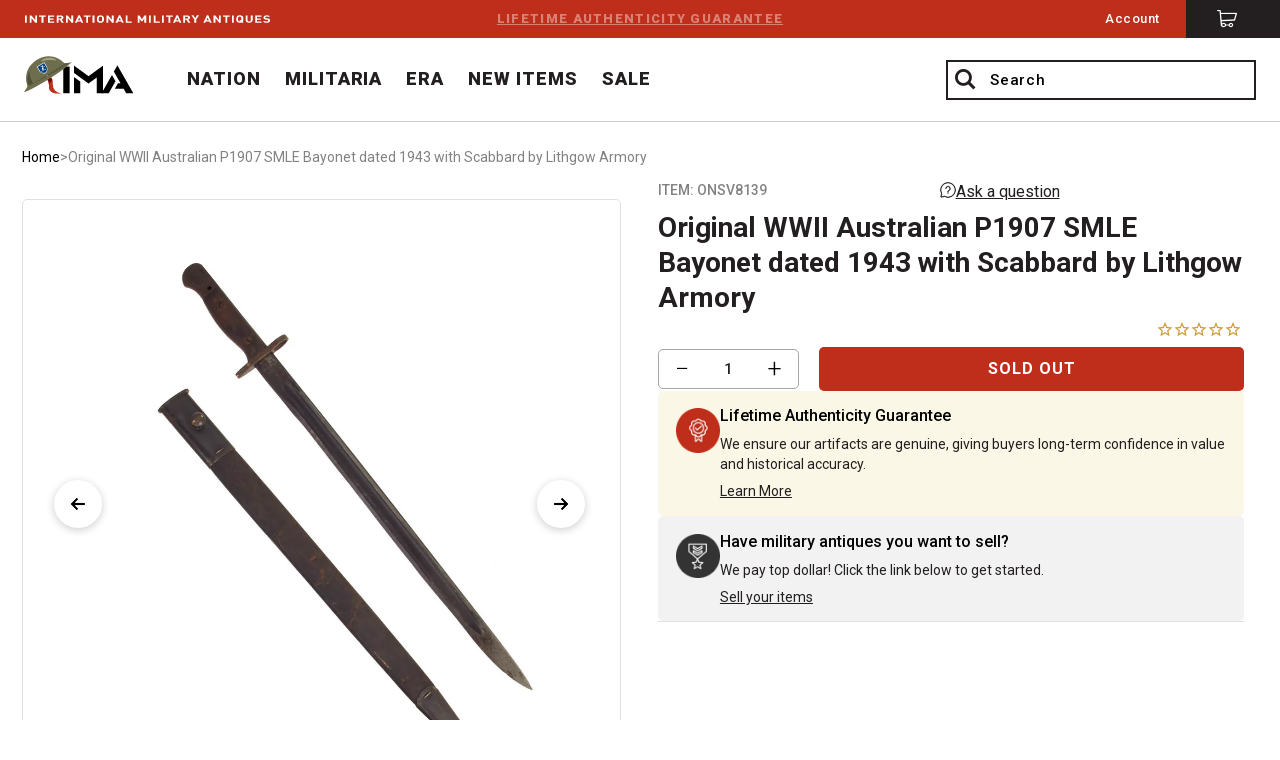

--- FILE ---
content_type: text/html; charset=utf-8
request_url: https://www.ima-usa.com/products/original-wwii-australian-p1907-smle-bayonet-dated-1943-with-scabbard-by-lithgow-armory
body_size: 55417
content:
<!doctype html>
<!--[if IE 8]><html class="no-js lt-ie9" lang="en"> <![endif]-->
<!--[if IE 9 ]><html class="ie9 no-js"> <![endif]-->
<!--[if (gt IE 9)|!(IE)]><!--> <html class="no-js"> <!--<![endif]-->
<head>

  <!-- Fast Simons -->
  <!-- <script id="autocomplete-initilizer" src="https://static-autocomplete.fastsimon.com/fast-simon-autocomplete-init.umd.js?mode=shopify&UUID=a9c10feb-7b90-4955-8156-52b7806af10d&store=15241342" async> </script> -->
  <!-- Fast Simon -->  
  
  
  
  <!-- Google tag (gtag.js) --> <script async src="https://www.googletagmanager.com/gtag/js?id=AW-802929247"></script>


    <!-- Expertrec  -->
  <script defer src="https://cse.expertrec.com/api/js/ci_common.js?id=09ec4de5f04d40a8ae72046365a60fb9&shop=ima-usa.myshopify.com"></script>

  
<script> window.dataLayer = window.dataLayer || []; function gtag(){dataLayer.push(arguments);} gtag('js', new Date()); gtag('config', 'AW-802929247'); </script>

<!-- to prevent touchend event -->
<!-- <script>
  document.addEventListener('DOMContentLoaded', function () {
    const el = document.querySelector('.er-recommend');

    if (el) {
      console.log('Found .er-recommend element, attaching touchend listener.');
      el.classList.add('needsclick')

    } else {
      console.log('.er-recommend element not found on the page.');
    }
  });


</script> -->
  
  
  
  

  
  <meta name="google-site-verification" content="0YCKK-Snbd2H9glhp7emExp8PPNZflBmfhefJeQb2SI" />
  <!-- Basic page needs ================================================== -->
  <meta charset="utf-8">
  <meta http-equiv="X-UA-Compatible" content="IE=edge,chrome=1">
  <link rel="icon" type="image/png" href="//www.ima-usa.com/cdn/shop/files/favicon-32x32.png?v=1481298206740254770" sizes="32x32" />
  <link rel="icon" type="image/png" href="//www.ima-usa.com/cdn/shop/files/favicon-16x16.png?v=2495960991533730317" sizes="16x16" />





  <!-- Title and description ================================================== -->
  <title>
  Original WWII Australian P1907 SMLE Bayonet dated 1943 with Scabbard b &ndash; International Military Antiques
  </title>

  
  <meta name="description" content="Original Item: Only One Available. Recently purchased at a military auction, this is an interesting Australian manufactured P-1907 Bayonet for the No.1 MkIII Enfield rifle, often called the SHT.LE, SMLE, S.M.L.E., &quot;Smelly&quot; etc. This example was produced in Australia during WWII, with an original blade length of 17 inch">
  

  <!-- Helpers ================================================== -->
  <!-- /snippets/social-meta-tags.liquid -->


  <meta property="og:type" content="product">
  <meta property="og:title" content="Original WWII Australian P1907 SMLE Bayonet dated 1943 with Scabbard by Lithgow Armory">
  
    <meta property="og:image" content="http://www.ima-usa.com/cdn/shop/products/ONSV8139__02_grande.jpg?v=1651070360">
    <meta property="og:image:secure_url" content="https://www.ima-usa.com/cdn/shop/products/ONSV8139__02_grande.jpg?v=1651070360">
  
    <meta property="og:image" content="http://www.ima-usa.com/cdn/shop/products/ONSV8139__03_grande.jpg?v=1651070360">
    <meta property="og:image:secure_url" content="https://www.ima-usa.com/cdn/shop/products/ONSV8139__03_grande.jpg?v=1651070360">
  
    <meta property="og:image" content="http://www.ima-usa.com/cdn/shop/products/ONSV8139__01_grande.jpg?v=1651070360">
    <meta property="og:image:secure_url" content="https://www.ima-usa.com/cdn/shop/products/ONSV8139__01_grande.jpg?v=1651070360">
  
  <meta property="og:description" content="Original Item: Only One Available. Recently purchased at a military auction, this is an interesting Australian manufactured P-1907 Bayonet for the No.1 MkIII Enfield rifle, often called the SHT.LE, SMLE, S.M.L.E., &quot;Smelly&quot; etc. This example was produced in Australia during WWII, with an original blade length of 17 inches. The Japanese forces in the Pacific still used longer bayonets, so the British, like the U.S. forces, kept the longer bayonets.
The blade markings on this example are still mostly visible, with MA / 1907 / I above a 8 &#39; 43 date on the ricasso. &quot;MA&quot; is the code for the Lithgow Armory in Australia, and the bayonet was made in August 1943. The other side is marked with the British &quot;Broad Arrow&quot; proof over a large X blade bending mark next to O.
The pommel of this bayonet shows it was matched to rifle is marked 99320. There is no &quot;R&quot; on the hilt spine of this example, so it does not appear to have been refurbished for use in the 1950s. Blade condition is good, though it has been sharpened somewhat heavily, and the tip of the bayonet is nicked. The grips are in very good condition, with a nice color.
The bayonet comes in a standard WWII Number 1 Type II black leather scabbard, whichhas had the original blued steel fittings unpainted. The back of the scabbard is maker marked LITHGOW MA 1938, with a small Canadian &quot;Broad Arrow in C&quot; proof. Overall condition is very good, and it fits the bayonet well.
A great chance to pick up a bayonet for your WWII SMLE Rifle!
Specifications:Blade Length: 16 3/4&quot;Blade Style: Single Edge with FullerOverall length: 21 3/4&quot;Crossguard: 2 1/2”Scabbard Length: 17 1/2&quot;
History of the P-1907 BayonetThe Pattern 1907 bayonet replaced the earlier P-1903 bayonet, which was a double edged bayonet based on the P-1888 bayonet of the Lee-Metford rifle. The P-1903 had been developed for the &quot;Long&quot; Magazine Lee-Enfield, which was 49.6 inches in overall length. With the introduction of the Short Magazine Lee-Enfield in 1904, the 12 inch bayonet was no longer considered long enough for the 44.6 inch SMLE, so the 17 inch bladed 1907 was developed.
In its original form, the P-1907 had a hooked guard (quillon), which was then removed from the pattern in early WWI due to the questionable use and increased production time. Unlike the 1903, the 1907 had a single edged blade that was less wide, but made of thicker stock.">
  <meta property="og:price:amount" content="225.00">
  <meta property="og:price:currency" content="USD">

<meta property="og:url" content="https://www.ima-usa.com/products/original-wwii-australian-p1907-smle-bayonet-dated-1943-with-scabbard-by-lithgow-armory">
<meta property="og:site_name" content="International Military Antiques">



  <meta name="twitter:site" content="@IMA_USA2">


  <meta name="twitter:card" content="summary">


  <meta name="twitter:title" content="Original WWII Australian P1907 SMLE Bayonet dated 1943 with Scabbard by Lithgow Armory">
  <meta name="twitter:description" content="Original Item: Only One Available. Recently purchased at a military auction, this is an interesting Australian manufactured P-1907 Bayonet for the No.1 MkIII Enfield rifle, often called the SHT.LE, SM">
  <meta name="twitter:image" content="https://www.ima-usa.com/cdn/shop/products/ONSV8139__02_grande.jpg?v=1651070360">
  <meta name="twitter:image:width" content="600">
  <meta name="twitter:image:height" content="600">


  <link rel="canonical" href="https://www.ima-usa.com/products/original-wwii-australian-p1907-smle-bayonet-dated-1943-with-scabbard-by-lithgow-armory">
  <meta name="viewport" content="width=device-width, initial-scale=1, maximum-scale=1.0, user-scalable=no"/>
  <meta name="theme-color" content="#747474">
<link href="//www.ima-usa.com/cdn/shop/t/135/assets/custom-mini-cart.scss.css?v=137212116149192694101753870974" rel="stylesheet" type="text/css" media="all" />
  <!-- CSS ================================================== -->
  
    <link rel='stylesheet' media='screen' href=//www.ima-usa.com/cdn/shop/t/135/assets/ima.css?v=149682207816447156071753857968 />
    <link rel='stylesheet' media='screen and (min-width:768px)' href=//www.ima-usa.com/cdn/shop/t/135/assets/ima-large.css?v=157043901340222644271753857968 />
  <link href="https://fonts.googleapis.com/css?family=Roboto:100,200,300,400,500.600,700,800,900" rel="stylesheet">
  <!-- Header hook for plugins ================================================== -->
  <script>window.performance && window.performance.mark && window.performance.mark('shopify.content_for_header.start');</script><meta name="google-site-verification" content="1ffFkY-zA49c5qKETVU1WV12fF1EMTwE5XF8nD62Tls">
<meta id="shopify-digital-wallet" name="shopify-digital-wallet" content="/15241342/digital_wallets/dialog">
<meta name="shopify-checkout-api-token" content="02aaa3b4a0c0278c897274deac58fb60">
<meta id="in-context-paypal-metadata" data-shop-id="15241342" data-venmo-supported="false" data-environment="production" data-locale="en_US" data-paypal-v4="true" data-currency="USD">
<link rel="alternate" type="application/json+oembed" href="https://www.ima-usa.com/products/original-wwii-australian-p1907-smle-bayonet-dated-1943-with-scabbard-by-lithgow-armory.oembed">
<script async="async" src="/checkouts/internal/preloads.js?locale=en-US"></script>
<script id="shopify-features" type="application/json">{"accessToken":"02aaa3b4a0c0278c897274deac58fb60","betas":["rich-media-storefront-analytics"],"domain":"www.ima-usa.com","predictiveSearch":true,"shopId":15241342,"locale":"en"}</script>
<script>var Shopify = Shopify || {};
Shopify.shop = "ima-usa.myshopify.com";
Shopify.locale = "en";
Shopify.currency = {"active":"USD","rate":"1.0"};
Shopify.country = "US";
Shopify.theme = {"name":"PS|CORRA|PRODUCTION","id":139251843141,"schema_name":null,"schema_version":null,"theme_store_id":null,"role":"main"};
Shopify.theme.handle = "null";
Shopify.theme.style = {"id":null,"handle":null};
Shopify.cdnHost = "www.ima-usa.com/cdn";
Shopify.routes = Shopify.routes || {};
Shopify.routes.root = "/";</script>
<script type="module">!function(o){(o.Shopify=o.Shopify||{}).modules=!0}(window);</script>
<script>!function(o){function n(){var o=[];function n(){o.push(Array.prototype.slice.apply(arguments))}return n.q=o,n}var t=o.Shopify=o.Shopify||{};t.loadFeatures=n(),t.autoloadFeatures=n()}(window);</script>
<script id="shop-js-analytics" type="application/json">{"pageType":"product"}</script>
<script defer="defer" async type="module" src="//www.ima-usa.com/cdn/shopifycloud/shop-js/modules/v2/client.init-shop-cart-sync_IZsNAliE.en.esm.js"></script>
<script defer="defer" async type="module" src="//www.ima-usa.com/cdn/shopifycloud/shop-js/modules/v2/chunk.common_0OUaOowp.esm.js"></script>
<script type="module">
  await import("//www.ima-usa.com/cdn/shopifycloud/shop-js/modules/v2/client.init-shop-cart-sync_IZsNAliE.en.esm.js");
await import("//www.ima-usa.com/cdn/shopifycloud/shop-js/modules/v2/chunk.common_0OUaOowp.esm.js");

  window.Shopify.SignInWithShop?.initShopCartSync?.({"fedCMEnabled":true,"windoidEnabled":true});

</script>
<script>(function() {
  var isLoaded = false;
  function asyncLoad() {
    if (isLoaded) return;
    isLoaded = true;
    var urls = ["https:\/\/cdn.shopify.com\/s\/files\/1\/1524\/1342\/t\/76\/assets\/booster_eu_cookie_15241342.js?v=1643154173\u0026shop=ima-usa.myshopify.com","https:\/\/static.returngo.ai\/master.returngo.ai\/returngo.min.js?shop=ima-usa.myshopify.com","\/\/cdn.shopify.com\/proxy\/028daf8403156900c4182cdac78b6332361af9cc2d8f356c2429d297cd054b19\/web-components.splitit.com\/upstream.js?shop=ima-usa.myshopify.com\u0026sp-cache-control=cHVibGljLCBtYXgtYWdlPTkwMA","https:\/\/shop-server.splitit.com\/get-on-site-messaging-script?shop=ima-usa.myshopify.com","https:\/\/cse.expertrec.com\/api\/js\/ci_common.js?id=09ec4de5f04d40a8ae72046365a60fb9\u0026shop=ima-usa.myshopify.com"];
    for (var i = 0; i < urls.length; i++) {
      var s = document.createElement('script');
      s.type = 'text/javascript';
      s.async = true;
      s.src = urls[i];
      var x = document.getElementsByTagName('script')[0];
      x.parentNode.insertBefore(s, x);
    }
  };
  if(window.attachEvent) {
    window.attachEvent('onload', asyncLoad);
  } else {
    window.addEventListener('load', asyncLoad, false);
  }
})();</script>
<script id="__st">var __st={"a":15241342,"offset":-18000,"reqid":"c6e2edbf-e439-4674-8bbf-ee5783e417db-1768535256","pageurl":"www.ima-usa.com\/products\/original-wwii-australian-p1907-smle-bayonet-dated-1943-with-scabbard-by-lithgow-armory","u":"be0fe258f169","p":"product","rtyp":"product","rid":6743917658181};</script>
<script>window.ShopifyPaypalV4VisibilityTracking = true;</script>
<script id="captcha-bootstrap">!function(){'use strict';const t='contact',e='account',n='new_comment',o=[[t,t],['blogs',n],['comments',n],[t,'customer']],c=[[e,'customer_login'],[e,'guest_login'],[e,'recover_customer_password'],[e,'create_customer']],r=t=>t.map((([t,e])=>`form[action*='/${t}']:not([data-nocaptcha='true']) input[name='form_type'][value='${e}']`)).join(','),a=t=>()=>t?[...document.querySelectorAll(t)].map((t=>t.form)):[];function s(){const t=[...o],e=r(t);return a(e)}const i='password',u='form_key',d=['recaptcha-v3-token','g-recaptcha-response','h-captcha-response',i],f=()=>{try{return window.sessionStorage}catch{return}},m='__shopify_v',_=t=>t.elements[u];function p(t,e,n=!1){try{const o=window.sessionStorage,c=JSON.parse(o.getItem(e)),{data:r}=function(t){const{data:e,action:n}=t;return t[m]||n?{data:e,action:n}:{data:t,action:n}}(c);for(const[e,n]of Object.entries(r))t.elements[e]&&(t.elements[e].value=n);n&&o.removeItem(e)}catch(o){console.error('form repopulation failed',{error:o})}}const l='form_type',E='cptcha';function T(t){t.dataset[E]=!0}const w=window,h=w.document,L='Shopify',v='ce_forms',y='captcha';let A=!1;((t,e)=>{const n=(g='f06e6c50-85a8-45c8-87d0-21a2b65856fe',I='https://cdn.shopify.com/shopifycloud/storefront-forms-hcaptcha/ce_storefront_forms_captcha_hcaptcha.v1.5.2.iife.js',D={infoText:'Protected by hCaptcha',privacyText:'Privacy',termsText:'Terms'},(t,e,n)=>{const o=w[L][v],c=o.bindForm;if(c)return c(t,g,e,D).then(n);var r;o.q.push([[t,g,e,D],n]),r=I,A||(h.body.append(Object.assign(h.createElement('script'),{id:'captcha-provider',async:!0,src:r})),A=!0)});var g,I,D;w[L]=w[L]||{},w[L][v]=w[L][v]||{},w[L][v].q=[],w[L][y]=w[L][y]||{},w[L][y].protect=function(t,e){n(t,void 0,e),T(t)},Object.freeze(w[L][y]),function(t,e,n,w,h,L){const[v,y,A,g]=function(t,e,n){const i=e?o:[],u=t?c:[],d=[...i,...u],f=r(d),m=r(i),_=r(d.filter((([t,e])=>n.includes(e))));return[a(f),a(m),a(_),s()]}(w,h,L),I=t=>{const e=t.target;return e instanceof HTMLFormElement?e:e&&e.form},D=t=>v().includes(t);t.addEventListener('submit',(t=>{const e=I(t);if(!e)return;const n=D(e)&&!e.dataset.hcaptchaBound&&!e.dataset.recaptchaBound,o=_(e),c=g().includes(e)&&(!o||!o.value);(n||c)&&t.preventDefault(),c&&!n&&(function(t){try{if(!f())return;!function(t){const e=f();if(!e)return;const n=_(t);if(!n)return;const o=n.value;o&&e.removeItem(o)}(t);const e=Array.from(Array(32),(()=>Math.random().toString(36)[2])).join('');!function(t,e){_(t)||t.append(Object.assign(document.createElement('input'),{type:'hidden',name:u})),t.elements[u].value=e}(t,e),function(t,e){const n=f();if(!n)return;const o=[...t.querySelectorAll(`input[type='${i}']`)].map((({name:t})=>t)),c=[...d,...o],r={};for(const[a,s]of new FormData(t).entries())c.includes(a)||(r[a]=s);n.setItem(e,JSON.stringify({[m]:1,action:t.action,data:r}))}(t,e)}catch(e){console.error('failed to persist form',e)}}(e),e.submit())}));const S=(t,e)=>{t&&!t.dataset[E]&&(n(t,e.some((e=>e===t))),T(t))};for(const o of['focusin','change'])t.addEventListener(o,(t=>{const e=I(t);D(e)&&S(e,y())}));const B=e.get('form_key'),M=e.get(l),P=B&&M;t.addEventListener('DOMContentLoaded',(()=>{const t=y();if(P)for(const e of t)e.elements[l].value===M&&p(e,B);[...new Set([...A(),...v().filter((t=>'true'===t.dataset.shopifyCaptcha))])].forEach((e=>S(e,t)))}))}(h,new URLSearchParams(w.location.search),n,t,e,['guest_login'])})(!1,!0)}();</script>
<script integrity="sha256-4kQ18oKyAcykRKYeNunJcIwy7WH5gtpwJnB7kiuLZ1E=" data-source-attribution="shopify.loadfeatures" defer="defer" src="//www.ima-usa.com/cdn/shopifycloud/storefront/assets/storefront/load_feature-a0a9edcb.js" crossorigin="anonymous"></script>
<script data-source-attribution="shopify.dynamic_checkout.dynamic.init">var Shopify=Shopify||{};Shopify.PaymentButton=Shopify.PaymentButton||{isStorefrontPortableWallets:!0,init:function(){window.Shopify.PaymentButton.init=function(){};var t=document.createElement("script");t.src="https://www.ima-usa.com/cdn/shopifycloud/portable-wallets/latest/portable-wallets.en.js",t.type="module",document.head.appendChild(t)}};
</script>
<script data-source-attribution="shopify.dynamic_checkout.buyer_consent">
  function portableWalletsHideBuyerConsent(e){var t=document.getElementById("shopify-buyer-consent"),n=document.getElementById("shopify-subscription-policy-button");t&&n&&(t.classList.add("hidden"),t.setAttribute("aria-hidden","true"),n.removeEventListener("click",e))}function portableWalletsShowBuyerConsent(e){var t=document.getElementById("shopify-buyer-consent"),n=document.getElementById("shopify-subscription-policy-button");t&&n&&(t.classList.remove("hidden"),t.removeAttribute("aria-hidden"),n.addEventListener("click",e))}window.Shopify?.PaymentButton&&(window.Shopify.PaymentButton.hideBuyerConsent=portableWalletsHideBuyerConsent,window.Shopify.PaymentButton.showBuyerConsent=portableWalletsShowBuyerConsent);
</script>
<script data-source-attribution="shopify.dynamic_checkout.cart.bootstrap">document.addEventListener("DOMContentLoaded",(function(){function t(){return document.querySelector("shopify-accelerated-checkout-cart, shopify-accelerated-checkout")}if(t())Shopify.PaymentButton.init();else{new MutationObserver((function(e,n){t()&&(Shopify.PaymentButton.init(),n.disconnect())})).observe(document.body,{childList:!0,subtree:!0})}}));
</script>
<script id='scb4127' type='text/javascript' async='' src='https://www.ima-usa.com/cdn/shopifycloud/privacy-banner/storefront-banner.js'></script><link id="shopify-accelerated-checkout-styles" rel="stylesheet" media="screen" href="https://www.ima-usa.com/cdn/shopifycloud/portable-wallets/latest/accelerated-checkout-backwards-compat.css" crossorigin="anonymous">
<style id="shopify-accelerated-checkout-cart">
        #shopify-buyer-consent {
  margin-top: 1em;
  display: inline-block;
  width: 100%;
}

#shopify-buyer-consent.hidden {
  display: none;
}

#shopify-subscription-policy-button {
  background: none;
  border: none;
  padding: 0;
  text-decoration: underline;
  font-size: inherit;
  cursor: pointer;
}

#shopify-subscription-policy-button::before {
  box-shadow: none;
}

      </style>

<script>window.performance && window.performance.mark && window.performance.mark('shopify.content_for_header.end');</script>

  <script>
    (function(i,s,o,g,r,a,m) {
      i['SplititObject'] = r; i[r] = i[r] || function() {
      (i[r].q = i[r].q || []).push(arguments)
      }, i[r].l = 1 * new Date(); a = s.createElement(o),
        m = s.getElementsByTagName(o)[0]; a.async = 1; a.src = g; m.parentNode.insertBefore(a,m)
    })(window, document, 'script', '//externals.splitit.com/integration/js/splitit-marketing.js', 'splitit');
    splitit('init', {lang: 'en', currency: 'USD', currencySign: '$', debug: true});
  </script>

  
<script>
    window.BOLD = window.BOLD || {};
    window.BOLD.options = {settings: {v1_variant_mode : true, hybrid_fix_auto_insert_inputs: true}};
</script>
<script>window.BOLD = window.BOLD || {};
    window.BOLD.common = window.BOLD.common || {};
    window.BOLD.common.Shopify = window.BOLD.common.Shopify || {};
    window.BOLD.common.Shopify.shop = {
        domain: 'www.ima-usa.com',
        permanent_domain: 'ima-usa.myshopify.com',
        url: 'https://www.ima-usa.com',
        secure_url: 'https://www.ima-usa.com',
        money_format: "${{amount}}",
        currency: "USD"
    };
    window.BOLD.common.Shopify.cart = {"note":null,"attributes":{},"original_total_price":0,"total_price":0,"total_discount":0,"total_weight":0.0,"item_count":0,"items":[],"requires_shipping":false,"currency":"USD","items_subtotal_price":0,"cart_level_discount_applications":[],"checkout_charge_amount":0};
    window.BOLD.common.template = 'product';window.BOLD.common.Shopify.formatMoney = function(money, format) {
        function n(t, e) {
            return "undefined" == typeof t ? e : t
        }
        function r(t, e, r, i) {
            if (e = n(e, 2),
            r = n(r, ","),
            i = n(i, "."),
            isNaN(t) || null == t)
                return 0;
            t = (t / 100).toFixed(e);
            var o = t.split(".")
              , a = o[0].replace(/(\d)(?=(\d\d\d)+(?!\d))/g, "$1" + r)
              , s = o[1] ? i + o[1] : "";
            return a + s
        }
        "string" == typeof money && (money = money.replace(".", ""));
        var i = ""
          , o = /\{\{\s*(\w+)\s*\}\}/
          , a = format || window.BOLD.common.Shopify.shop.money_format || window.Shopify.money_format || "$ {{ amount }}";
        switch (a.match(o)[1]) {
            case "amount":
                i = r(money, 2);
                break;
            case "amount_no_decimals":
                i = r(money, 0);
                break;
            case "amount_with_comma_separator":
                i = r(money, 2, ".", ",");
                break;
            case "amount_no_decimals_with_comma_separator":
                i = r(money, 0, ".", ",");
                break;
            case "amount_with_space_separator":
                i = r(money, 2, ".", " ");
                break;
            case "amount_no_decimals_with_space_separator":
                i = r(money, 0, ".", " ");
                break;
        }
        return a.replace(o, i);
    };
    window.BOLD.common.Shopify.saveProduct = function (handle, product) {
        if (typeof handle === 'string' && typeof window.BOLD.common.Shopify.products[handle] === 'undefined') {
            if (typeof product === 'number') {
                window.BOLD.common.Shopify.handles[product] = handle;
                product = { id: product };
            }
            window.BOLD.common.Shopify.products[handle] = product;
        }
    };
	window.BOLD.common.Shopify.saveVariant = function (variant_id, variant) {
		if (typeof variant_id === 'number' && typeof window.BOLD.common.Shopify.variants[variant_id] === 'undefined') {
			window.BOLD.common.Shopify.variants[variant_id] = variant;
		}
	};window.BOLD.common.Shopify.products = window.BOLD.common.Shopify.products || {};
    window.BOLD.common.Shopify.variants = window.BOLD.common.Shopify.variants || {};
    window.BOLD.common.Shopify.handles = window.BOLD.common.Shopify.handles || {};window.BOLD.common.Shopify.handle = "original-wwii-australian-p1907-smle-bayonet-dated-1943-with-scabbard-by-lithgow-armory"
window.BOLD.common.Shopify.saveProduct("original-wwii-australian-p1907-smle-bayonet-dated-1943-with-scabbard-by-lithgow-armory", 6743917658181);window.BOLD.common.Shopify.saveVariant(40033184710725, {product_id: 6743917658181, price: 22500, group_id: ''});window.BOLD.common.Shopify.metafields = window.BOLD.common.Shopify.metafields || {};window.BOLD.common.Shopify.metafields["bold_rp"] = {};window.BOLD.common.cacheParams = window.BOLD.common.cacheParams || {};
    window.BOLD.common.cacheParams.options = 1530313272;

</script>
<link href="//www.ima-usa.com/cdn/shop/t/135/assets/bold-options.css?v=56610621580784341731753857968" rel="stylesheet" type="text/css" media="all" />
<script src="https://option.boldapps.net/js/options.js" type="text/javascript"></script>
<script>
    window.BOLD.common.cacheParams.options = 1768423355;
</script>
<link href="//www.ima-usa.com/cdn/shop/t/135/assets/bold-options.css?v=56610621580784341731753857968" rel="stylesheet" type="text/css" media="all" />
<script defer src="https://options.shopapps.site/js/options.js"></script><script>var BOLD = BOLD || {};
    BOLD.products = BOLD.products || {};
    BOLD.variant_lookup = BOLD.variant_lookup || {};BOLD.variant_lookup[40033184710725] ="original-wwii-australian-p1907-smle-bayonet-dated-1943-with-scabbard-by-lithgow-armory";BOLD.products["original-wwii-australian-p1907-smle-bayonet-dated-1943-with-scabbard-by-lithgow-armory"] ={"id":6743917658181,"title":"Original WWII Australian P1907 SMLE Bayonet dated 1943 with Scabbard by Lithgow Armory","handle":"original-wwii-australian-p1907-smle-bayonet-dated-1943-with-scabbard-by-lithgow-armory","description":"\u003cp\u003eOriginal Item: Only One Available. Recently purchased at a military auction, this is an interesting Australian manufactured P-1907 Bayonet for the No.1 MkIII Enfield rifle, often called the SHT.LE, SMLE, S.M.L.E., \"Smelly\" etc. This example was produced in Australia during WWII, with an original blade length of 17 inches. The Japanese forces in the Pacific still used longer bayonets, so the British, like the U.S. forces, kept the longer bayonets.\u003c\/p\u003e\n\u003cp\u003eThe blade markings on this example are still mostly visible, with \u003cstrong\u003eMA \/ 1907 \/ I\u003c\/strong\u003e above a \u003cstrong\u003e8 ' 43\u003c\/strong\u003e date on the ricasso. \"MA\" is the code for the Lithgow Armory in Australia, and the bayonet was made in August 1943. The other side is marked with the British \"Broad Arrow\" proof over a large \u003cstrong\u003eX\u003c\/strong\u003e blade bending mark next to \u003cstrong\u003eO\u003c\/strong\u003e.\u003c\/p\u003e\n\u003cp\u003eThe pommel of this bayonet shows it was matched to rifle is marked \u003cstrong\u003e99320\u003c\/strong\u003e. There is no \"R\" on the hilt spine of this example, so it does not appear to have been refurbished for use in the 1950s. Blade condition is good, though it has been sharpened somewhat heavily, and the tip of the bayonet is nicked. The grips are in very good condition, with a nice color.\u003c\/p\u003e\n\u003cp\u003eThe bayonet comes in a standard WWII Number 1 Type II black leather scabbard, which\u003cbr\u003ehas had the original blued steel fittings unpainted. The back of the scabbard is maker marked \u003cstrong\u003eLITHGOW MA 1938\u003c\/strong\u003e, with a small Canadian \u003cstrong\u003e\"Broad Arrow in C\"\u003c\/strong\u003e proof. Overall condition is very good, and it fits the bayonet well.\u003c\/p\u003e\n\u003cp\u003eA great chance to pick up a bayonet for your WWII SMLE Rifle!\u003c\/p\u003e\n\u003cp\u003e\u003cstrong\u003eSpecifications:\u003c\/strong\u003e\u003cbr\u003eBlade Length: 16 3\/4\"\u003cbr\u003eBlade Style: Single Edge with Fuller\u003cbr\u003eOverall length: 21 3\/4\"\u003cbr\u003eCrossguard: 2 1\/2”\u003cbr\u003eScabbard Length: 17 1\/2\"\u003c\/p\u003e\n\u003cp\u003e\u003cstrong\u003eHistory of the P-1907 Bayonet\u003c\/strong\u003e\u003cbr\u003eThe Pattern 1907 bayonet replaced the earlier P-1903 bayonet, which was a double edged bayonet based on the P-1888 bayonet of the Lee-Metford rifle. The P-1903 had been developed for the \"Long\" Magazine Lee-Enfield, which was 49.6 inches in overall length. With the introduction of the Short Magazine Lee-Enfield in 1904, the 12 inch bayonet was no longer considered long enough for the 44.6 inch SMLE, so the 17 inch bladed 1907 was developed.\u003c\/p\u003e\n\u003cp\u003eIn its original form, the P-1907 had a hooked guard (quillon), which was then removed from the pattern in early WWI due to the questionable use and increased production time. Unlike the 1903, the 1907 had a single edged blade that was less wide, but made of thicker stock.\u003cbr\u003e\u003c\/p\u003e","published_at":"2022-04-27T19:30:08","created_at":"2022-04-27T09:51:02","vendor":"Original Items","type":"","tags":["20th Century","Allow PayPal \u0026 Amazon Checkout","Availability_International","Bayonets","British Bayonets","British Edged Weapons","British Militaria","Century","Conflict","Edged Weapons","ERA","Featured Item","Lee-Enfield (SMLE)","Manufacture Type_Original Items","MILITARIA","NATION","One-of-a-Kind","Price_$220 - $990","WWI","WWII"],"price":22500,"price_min":22500,"price_max":22500,"price_varies":false,"compare_at_price":null,"compare_at_price_min":0,"compare_at_price_max":0,"compare_at_price_varies":true,"all_variant_ids":[40033184710725],"variants":[{"id":40033184710725,"product_id":6743917658181,"product_handle":"original-wwii-australian-p1907-smle-bayonet-dated-1943-with-scabbard-by-lithgow-armory","title":"Default Title","option1":"Default Title","option2":null,"option3":null,"sku":"ONSV8139","requires_shipping":true,"taxable":true,"featured_image":null,"image_id":null,"available":false,"name":"Original WWII Australian P1907 SMLE Bayonet dated 1943 with Scabbard by Lithgow Armory - Default Title","options":["Default Title"],"price":22500,"weight":907,"compare_at_price":null,"inventory_quantity":0,"inventory_management":"shopify","inventory_policy":"deny","inventory_in_cart":0,"inventory_remaining":0,"incoming":false,"next_incoming_date":null,"taxable":true,"barcode":""}],"available":false,"images":["\/\/www.ima-usa.com\/cdn\/shop\/products\/ONSV8139__02.jpg?v=1651070360","\/\/www.ima-usa.com\/cdn\/shop\/products\/ONSV8139__03.jpg?v=1651070360","\/\/www.ima-usa.com\/cdn\/shop\/products\/ONSV8139__01.jpg?v=1651070360","\/\/www.ima-usa.com\/cdn\/shop\/products\/ONSV8139__07.jpg?v=1651070360","\/\/www.ima-usa.com\/cdn\/shop\/products\/ONSV8139__08.jpg?v=1651070360","\/\/www.ima-usa.com\/cdn\/shop\/products\/ONSV8139__04.jpg?v=1651070358","\/\/www.ima-usa.com\/cdn\/shop\/products\/ONSV8139__05.jpg?v=1651070358","\/\/www.ima-usa.com\/cdn\/shop\/products\/ONSV8139__06.jpg?v=1651070358","\/\/www.ima-usa.com\/cdn\/shop\/products\/ONSV8139__09.jpg?v=1651068035","\/\/www.ima-usa.com\/cdn\/shop\/products\/ONSV8139__10.jpg?v=1651067678","\/\/www.ima-usa.com\/cdn\/shop\/products\/ONSV8139__11.jpg?v=1651068038","\/\/www.ima-usa.com\/cdn\/shop\/products\/ONSV8139__12.jpg?v=1651067681","\/\/www.ima-usa.com\/cdn\/shop\/products\/ONSV8139__13.jpg?v=1651068042"],"featured_image":"\/\/www.ima-usa.com\/cdn\/shop\/products\/ONSV8139__02.jpg?v=1651070360","options":["Title"],"url":"\/products\/original-wwii-australian-p1907-smle-bayonet-dated-1943-with-scabbard-by-lithgow-armory"}</script><!-- /snippets/oldIE-js.liquid -->


<!--[if lt IE 9]>
<script src="//cdnjs.cloudflare.com/ajax/libs/html5shiv/3.7.2/html5shiv.min.js" type="text/javascript"></script>
<script src="//www.ima-usa.com/cdn/shop/t/135/assets/respond.min.js?v=95960403441832019361753857968" type="text/javascript"></script>
<link href="//www.ima-usa.com/cdn/shop/t/135/assets/respond-proxy.html" id="respond-proxy" rel="respond-proxy" />
<link href="//www.ima-usa.com/search?q=111386bf11cc4e078fbed5aaaef0d320" id="respond-redirect" rel="respond-redirect" />
<script src="//www.ima-usa.com/search?q=111386bf11cc4e078fbed5aaaef0d320" type="text/javascript"></script>
<![endif]-->



  <script src="//ajax.googleapis.com/ajax/libs/jquery/1.12.4/jquery.min.js" type="text/javascript"></script>

  <script src="//www.ima-usa.com/cdn/shop/t/135/assets/application.js?v=103596692621368215451753857968" type="text/javascript"></script>


   

  
  
  
	
    
    
    
    <script src="//www.ima-usa.com/cdn/shop/t/135/assets/magiczoomplus.js?v=143697836484895110311753857968" type="text/javascript"></script>
    <link href="//www.ima-usa.com/cdn/shop/t/135/assets/magiczoomplus.css?v=55196260441166939501753857968" rel="stylesheet" type="text/css" media="all" />
    
    <script src="//www.ima-usa.com/cdn/shop/t/135/assets/magicscroll.js?v=108913966216087051081753857968" type="text/javascript"></script>
    <link href="//www.ima-usa.com/cdn/shop/t/135/assets/magicscroll.css?v=69117309053042760771753857968" rel="stylesheet" type="text/css" media="all" />
    
    <link href="//www.ima-usa.com/cdn/shop/t/135/assets/magiczoomplus.additional.css?v=89375598631771899511753857968" rel="stylesheet" type="text/css" media="all" />
    <script type="text/javascript">
    mzOptions = {
		'zoomWidth':'auto',
		'zoomHeight':'auto',
		'zoomPosition':'right',
		'zoomDistance':15,
		'selectorTrigger':'click',
		'transitionEffect':true,
		'zoomMode':'zoom',
		'zoomOn':'hover',
		'zoomCaption':'off',
		'upscale':true,
		'variableZoom':false,
		'smoothing':true,
		'expand':'window',
		'expandZoomMode':'zoom',
		'expandZoomOn':'click',
		'expandCaption':true,
		'closeOnClickOutside':true,
		'hint':'once',
		'textHoverZoomHint':'Hover to zoom',
		'textClickZoomHint':'Click to zoom',
		'textExpandHint':'Click to expand',
		'textBtnClose':'Close',
		'textBtnNext':'Next',
		'textBtnPrev':'Previous',
		'lazyZoom':false,
		'rightClick':false
    }
    mzMobileOptions = {
		'zoomMode':'magnifier',
		'textHoverZoomHint':'Touch to zoom',
		'textClickZoomHint':'Double tap to zoom',
		'textExpandHint':'Tap to expand'
    }
    
    MagicScrollOptions = {
		'width':'auto',
		'height':'auto',
		'mode':'scroll',
		'items':'8',
		'speed':600,
		'autoplay':0,
		'loop':'infinite',
		'step':'auto',
		'arrows':'outside',
		'pagination':false,
		'easing':'cubic-bezier(.8, 0, .5, 1)',
		'scrollOnWheel':'auto',
		'lazy-load':false
    }
    
    </script>
    <script src="//www.ima-usa.com/cdn/shop/t/135/assets/magiczoomplus.sirv.js?v=180812566819061982051753857968" type="text/javascript"></script>
    

<script>

var __isp_options = __isp_options || {};      
  __isp_options.isp_serp_callback = function (data) {
    
    console.log("script is running");
 
    for (const key in ISP_PRODUCTS) {
      const product = ISP_PRODUCTS[key];
      const $gridItem = $(`.isp_grid_product[product_id="${key}"]`);
 
      // set badges
      Badges.create(product, $gridItem); 
    } 
}/* end of isp_serp_callback*/
 
 
const Badges = {
 
create: (product, $gridItem) => {
  if ($gridItem.hasClass("inventory")) return;
 
  $gridItem.addClass("inventory");
	Badges.set(product, $gridItem);
  },
 
  set: (product, $gridItem) => {
    if(Badges.isSoldOut(product)){
      $gridItem.find(".isp_product_price_wrapper").css("display","none");
    } 
  },
 
  isSoldOut: (product) => {
      return ("iso" in product && product.iso)
  },
 
};
</script><!-- Listrak Analytics – Javascript Framework -->
  
  <script type="text/javascript">
      var biJsHost = (("https:" == document.location.protocol) ? "https://" : "http://");
      (function (d, s, id, tid, vid) {
          var js, ljs = d.getElementsByTagName(s)[0];
          if (d.getElementById(id)) return; js = d.createElement(s); js.id = id;
          js.src = biJsHost + "cdn.listrakbi.com/scripts/script.js?m=" + tid + "&v=" + vid;
          ljs.parentNode.insertBefore(js, ljs);
      })(document, 'script', 'ltkSDK', 'qF68B4hdcEDb', '1');
  </script>
  <!-- End Listrak Analytics – Javascript Framework -->
  <!-- DMCA -->
  


  <style id="fast-simon-autocomplete-css">
    @media only screen and (min-width: 1024px)  {
      .autocomplete.horizontal {
        left: unset !important;
        right: 25px !important;
      }
    }
</style>

<script>
  
    var __fast_options  = { with_product_attributes: true};
    
    /* get all products to loop on */
    function getProductElements(element) {
       return [...element.querySelectorAll(`.fs-results-product-card`)];
    }


     function isDateLessThan30Days(timestamp) {
        // Convert the timestamp to milliseconds (if it's in seconds)
        const dateInMilliseconds = timestamp * 1000;
    
        // Get the current date and time in milliseconds
        const now = Date.now();
    
        // Calculate the difference between the current time and the provided date
        const differenceInMilliseconds = now - dateInMilliseconds;
    
        // Convert 30 days to milliseconds
        const thirtyDaysInMilliseconds = 30 * 24 * 60 * 60 * 1000;
    
        // Check if the difference is less than 30 days
        return differenceInMilliseconds < thirtyDaysInMilliseconds;
    }

    const NewBadges = {

        set: (product, productElement) => {

            var $badgewapper = `<div class="fs-badges-wrapper"></div>`;

            if (productElement.querySelectorAll(`.fs-badges-wrapper`).length === 0) {
                productElement.querySelector(".image-wrapper").insertAdjacentHTML('afterBegin', $badgewapper);
            }
            
            if(NewBadges.isSoldOut(product)) {
                NewBadges.addLabel(productElement,`<span class="fs_product_text_badge_flag soldout">OUT OF STOCK!</span>`);

                // hide price elements
                const priceContainer = productElement.querySelector('.price-container');
                const compareContainer = productElement.querySelector('.compare-container');
            
                if (priceContainer) {
                    priceContainer.style.display = 'none';
                }
            
                if (compareContainer) {
                    compareContainer.style.display = 'none';
                }
              
            } else if(NewBadges.isOnSale(product)) {
                NewBadges.addLabel(productElement,`<span class="fs_product_text_badge_flag sale">SALE!</span>`);
            } else if (NewBadges.isNew(product)) {
                NewBadges.addLabel(productElement,`<span class="fs_product_text_badge_flag new">NEW!</span>`);
            }
        },


        addLabel: (productElement, promolabel ) => {
            const label = productElement.querySelector(`.fs_product_text_badge_flag`);
            if (label) {
                label.remove();
            }
            productElement.querySelector(".fs-badges-wrapper").insertAdjacentHTML('afterBegin', promolabel);
        },

        isSoldOut: (product) => {
            return ("isSoldOut" in product && product.isSoldOut)
        },

        isOnSale: (product) => {
            const originalPrice = parseFloat(product.price);
            const price = parseFloat(product.comparePrice);

            return price && originalPrice && originalPrice > 0 && price > 0 && price > originalPrice;
        },

        isNew: (product) => {          
          const timestamp = product.creationDate;
          return isDateLessThan30Days(timestamp); // true or false          
        }

    };


    function hooks() {
        SerpOptions.registerHook('serp-product-grid', ({products, element}) => {
            for (const productElement of getProductElements(element)) {
                /* get product data */
                const productID = productElement.dataset.productId;
                const data = products[productID];
              
                // add badges
                NewBadges.set(data, productElement);              
            }
        });
    }

    // execution here
    if (window.SerpOptions) {
        hooks();
    } else {
       window.addEventListener('fast-serp-ready', function () {
           hooks();
       });
    }

    //end for Vnext
</script>

  
<script src="https://cdn.shopify.com/extensions/8d2c31d3-a828-4daf-820f-80b7f8e01c39/nova-eu-cookie-bar-gdpr-4/assets/nova-cookie-app-embed.js" type="text/javascript" defer="defer"></script>
<link href="https://cdn.shopify.com/extensions/8d2c31d3-a828-4daf-820f-80b7f8e01c39/nova-eu-cookie-bar-gdpr-4/assets/nova-cookie.css" rel="stylesheet" type="text/css" media="all">
<link href="https://monorail-edge.shopifysvc.com" rel="dns-prefetch">
<script>(function(){if ("sendBeacon" in navigator && "performance" in window) {try {var session_token_from_headers = performance.getEntriesByType('navigation')[0].serverTiming.find(x => x.name == '_s').description;} catch {var session_token_from_headers = undefined;}var session_cookie_matches = document.cookie.match(/_shopify_s=([^;]*)/);var session_token_from_cookie = session_cookie_matches && session_cookie_matches.length === 2 ? session_cookie_matches[1] : "";var session_token = session_token_from_headers || session_token_from_cookie || "";function handle_abandonment_event(e) {var entries = performance.getEntries().filter(function(entry) {return /monorail-edge.shopifysvc.com/.test(entry.name);});if (!window.abandonment_tracked && entries.length === 0) {window.abandonment_tracked = true;var currentMs = Date.now();var navigation_start = performance.timing.navigationStart;var payload = {shop_id: 15241342,url: window.location.href,navigation_start,duration: currentMs - navigation_start,session_token,page_type: "product"};window.navigator.sendBeacon("https://monorail-edge.shopifysvc.com/v1/produce", JSON.stringify({schema_id: "online_store_buyer_site_abandonment/1.1",payload: payload,metadata: {event_created_at_ms: currentMs,event_sent_at_ms: currentMs}}));}}window.addEventListener('pagehide', handle_abandonment_event);}}());</script>
<script id="web-pixels-manager-setup">(function e(e,d,r,n,o){if(void 0===o&&(o={}),!Boolean(null===(a=null===(i=window.Shopify)||void 0===i?void 0:i.analytics)||void 0===a?void 0:a.replayQueue)){var i,a;window.Shopify=window.Shopify||{};var t=window.Shopify;t.analytics=t.analytics||{};var s=t.analytics;s.replayQueue=[],s.publish=function(e,d,r){return s.replayQueue.push([e,d,r]),!0};try{self.performance.mark("wpm:start")}catch(e){}var l=function(){var e={modern:/Edge?\/(1{2}[4-9]|1[2-9]\d|[2-9]\d{2}|\d{4,})\.\d+(\.\d+|)|Firefox\/(1{2}[4-9]|1[2-9]\d|[2-9]\d{2}|\d{4,})\.\d+(\.\d+|)|Chrom(ium|e)\/(9{2}|\d{3,})\.\d+(\.\d+|)|(Maci|X1{2}).+ Version\/(15\.\d+|(1[6-9]|[2-9]\d|\d{3,})\.\d+)([,.]\d+|)( \(\w+\)|)( Mobile\/\w+|) Safari\/|Chrome.+OPR\/(9{2}|\d{3,})\.\d+\.\d+|(CPU[ +]OS|iPhone[ +]OS|CPU[ +]iPhone|CPU IPhone OS|CPU iPad OS)[ +]+(15[._]\d+|(1[6-9]|[2-9]\d|\d{3,})[._]\d+)([._]\d+|)|Android:?[ /-](13[3-9]|1[4-9]\d|[2-9]\d{2}|\d{4,})(\.\d+|)(\.\d+|)|Android.+Firefox\/(13[5-9]|1[4-9]\d|[2-9]\d{2}|\d{4,})\.\d+(\.\d+|)|Android.+Chrom(ium|e)\/(13[3-9]|1[4-9]\d|[2-9]\d{2}|\d{4,})\.\d+(\.\d+|)|SamsungBrowser\/([2-9]\d|\d{3,})\.\d+/,legacy:/Edge?\/(1[6-9]|[2-9]\d|\d{3,})\.\d+(\.\d+|)|Firefox\/(5[4-9]|[6-9]\d|\d{3,})\.\d+(\.\d+|)|Chrom(ium|e)\/(5[1-9]|[6-9]\d|\d{3,})\.\d+(\.\d+|)([\d.]+$|.*Safari\/(?![\d.]+ Edge\/[\d.]+$))|(Maci|X1{2}).+ Version\/(10\.\d+|(1[1-9]|[2-9]\d|\d{3,})\.\d+)([,.]\d+|)( \(\w+\)|)( Mobile\/\w+|) Safari\/|Chrome.+OPR\/(3[89]|[4-9]\d|\d{3,})\.\d+\.\d+|(CPU[ +]OS|iPhone[ +]OS|CPU[ +]iPhone|CPU IPhone OS|CPU iPad OS)[ +]+(10[._]\d+|(1[1-9]|[2-9]\d|\d{3,})[._]\d+)([._]\d+|)|Android:?[ /-](13[3-9]|1[4-9]\d|[2-9]\d{2}|\d{4,})(\.\d+|)(\.\d+|)|Mobile Safari.+OPR\/([89]\d|\d{3,})\.\d+\.\d+|Android.+Firefox\/(13[5-9]|1[4-9]\d|[2-9]\d{2}|\d{4,})\.\d+(\.\d+|)|Android.+Chrom(ium|e)\/(13[3-9]|1[4-9]\d|[2-9]\d{2}|\d{4,})\.\d+(\.\d+|)|Android.+(UC? ?Browser|UCWEB|U3)[ /]?(15\.([5-9]|\d{2,})|(1[6-9]|[2-9]\d|\d{3,})\.\d+)\.\d+|SamsungBrowser\/(5\.\d+|([6-9]|\d{2,})\.\d+)|Android.+MQ{2}Browser\/(14(\.(9|\d{2,})|)|(1[5-9]|[2-9]\d|\d{3,})(\.\d+|))(\.\d+|)|K[Aa][Ii]OS\/(3\.\d+|([4-9]|\d{2,})\.\d+)(\.\d+|)/},d=e.modern,r=e.legacy,n=navigator.userAgent;return n.match(d)?"modern":n.match(r)?"legacy":"unknown"}(),u="modern"===l?"modern":"legacy",c=(null!=n?n:{modern:"",legacy:""})[u],f=function(e){return[e.baseUrl,"/wpm","/b",e.hashVersion,"modern"===e.buildTarget?"m":"l",".js"].join("")}({baseUrl:d,hashVersion:r,buildTarget:u}),m=function(e){var d=e.version,r=e.bundleTarget,n=e.surface,o=e.pageUrl,i=e.monorailEndpoint;return{emit:function(e){var a=e.status,t=e.errorMsg,s=(new Date).getTime(),l=JSON.stringify({metadata:{event_sent_at_ms:s},events:[{schema_id:"web_pixels_manager_load/3.1",payload:{version:d,bundle_target:r,page_url:o,status:a,surface:n,error_msg:t},metadata:{event_created_at_ms:s}}]});if(!i)return console&&console.warn&&console.warn("[Web Pixels Manager] No Monorail endpoint provided, skipping logging."),!1;try{return self.navigator.sendBeacon.bind(self.navigator)(i,l)}catch(e){}var u=new XMLHttpRequest;try{return u.open("POST",i,!0),u.setRequestHeader("Content-Type","text/plain"),u.send(l),!0}catch(e){return console&&console.warn&&console.warn("[Web Pixels Manager] Got an unhandled error while logging to Monorail."),!1}}}}({version:r,bundleTarget:l,surface:e.surface,pageUrl:self.location.href,monorailEndpoint:e.monorailEndpoint});try{o.browserTarget=l,function(e){var d=e.src,r=e.async,n=void 0===r||r,o=e.onload,i=e.onerror,a=e.sri,t=e.scriptDataAttributes,s=void 0===t?{}:t,l=document.createElement("script"),u=document.querySelector("head"),c=document.querySelector("body");if(l.async=n,l.src=d,a&&(l.integrity=a,l.crossOrigin="anonymous"),s)for(var f in s)if(Object.prototype.hasOwnProperty.call(s,f))try{l.dataset[f]=s[f]}catch(e){}if(o&&l.addEventListener("load",o),i&&l.addEventListener("error",i),u)u.appendChild(l);else{if(!c)throw new Error("Did not find a head or body element to append the script");c.appendChild(l)}}({src:f,async:!0,onload:function(){if(!function(){var e,d;return Boolean(null===(d=null===(e=window.Shopify)||void 0===e?void 0:e.analytics)||void 0===d?void 0:d.initialized)}()){var d=window.webPixelsManager.init(e)||void 0;if(d){var r=window.Shopify.analytics;r.replayQueue.forEach((function(e){var r=e[0],n=e[1],o=e[2];d.publishCustomEvent(r,n,o)})),r.replayQueue=[],r.publish=d.publishCustomEvent,r.visitor=d.visitor,r.initialized=!0}}},onerror:function(){return m.emit({status:"failed",errorMsg:"".concat(f," has failed to load")})},sri:function(e){var d=/^sha384-[A-Za-z0-9+/=]+$/;return"string"==typeof e&&d.test(e)}(c)?c:"",scriptDataAttributes:o}),m.emit({status:"loading"})}catch(e){m.emit({status:"failed",errorMsg:(null==e?void 0:e.message)||"Unknown error"})}}})({shopId: 15241342,storefrontBaseUrl: "https://www.ima-usa.com",extensionsBaseUrl: "https://extensions.shopifycdn.com/cdn/shopifycloud/web-pixels-manager",monorailEndpoint: "https://monorail-edge.shopifysvc.com/unstable/produce_batch",surface: "storefront-renderer",enabledBetaFlags: ["2dca8a86"],webPixelsConfigList: [{"id":"559284293","configuration":"{\"trackingId\":\"qF68B4hdcEDb\",\"organizationUid\":\"00000000-0000-0000-0000-000000000000\",\"storeDomain\":\"ima-usa.myshopify.com\"}","eventPayloadVersion":"v1","runtimeContext":"STRICT","scriptVersion":"fec9cb143e0fde63737647a87238d29c","type":"APP","apiClientId":1366435,"privacyPurposes":["ANALYTICS","MARKETING"],"dataSharingAdjustments":{"protectedCustomerApprovalScopes":["read_customer_address","read_customer_email","read_customer_name","read_customer_personal_data","read_customer_phone"]}},{"id":"365002821","configuration":"{\"config\":\"{\\\"pixel_id\\\":\\\"G-0ZFTWPLJ78\\\",\\\"target_country\\\":\\\"US\\\",\\\"gtag_events\\\":[{\\\"type\\\":\\\"purchase\\\",\\\"action_label\\\":\\\"G-0ZFTWPLJ78\\\"},{\\\"type\\\":\\\"page_view\\\",\\\"action_label\\\":\\\"G-0ZFTWPLJ78\\\"},{\\\"type\\\":\\\"view_item\\\",\\\"action_label\\\":\\\"G-0ZFTWPLJ78\\\"},{\\\"type\\\":\\\"search\\\",\\\"action_label\\\":\\\"G-0ZFTWPLJ78\\\"},{\\\"type\\\":\\\"add_to_cart\\\",\\\"action_label\\\":\\\"G-0ZFTWPLJ78\\\"},{\\\"type\\\":\\\"begin_checkout\\\",\\\"action_label\\\":\\\"G-0ZFTWPLJ78\\\"},{\\\"type\\\":\\\"add_payment_info\\\",\\\"action_label\\\":\\\"G-0ZFTWPLJ78\\\"}],\\\"enable_monitoring_mode\\\":false}\"}","eventPayloadVersion":"v1","runtimeContext":"OPEN","scriptVersion":"b2a88bafab3e21179ed38636efcd8a93","type":"APP","apiClientId":1780363,"privacyPurposes":[],"dataSharingAdjustments":{"protectedCustomerApprovalScopes":["read_customer_address","read_customer_email","read_customer_name","read_customer_personal_data","read_customer_phone"]}},{"id":"138575941","configuration":"{\"pixel_id\":\"1932642873645727\",\"pixel_type\":\"facebook_pixel\",\"metaapp_system_user_token\":\"-\"}","eventPayloadVersion":"v1","runtimeContext":"OPEN","scriptVersion":"ca16bc87fe92b6042fbaa3acc2fbdaa6","type":"APP","apiClientId":2329312,"privacyPurposes":["ANALYTICS","MARKETING","SALE_OF_DATA"],"dataSharingAdjustments":{"protectedCustomerApprovalScopes":["read_customer_address","read_customer_email","read_customer_name","read_customer_personal_data","read_customer_phone"]}},{"id":"23658565","eventPayloadVersion":"1","runtimeContext":"LAX","scriptVersion":"2","type":"CUSTOM","privacyPurposes":["ANALYTICS","MARKETING","SALE_OF_DATA"],"name":"Listrak Pixel"},{"id":"shopify-app-pixel","configuration":"{}","eventPayloadVersion":"v1","runtimeContext":"STRICT","scriptVersion":"0450","apiClientId":"shopify-pixel","type":"APP","privacyPurposes":["ANALYTICS","MARKETING"]},{"id":"shopify-custom-pixel","eventPayloadVersion":"v1","runtimeContext":"LAX","scriptVersion":"0450","apiClientId":"shopify-pixel","type":"CUSTOM","privacyPurposes":["ANALYTICS","MARKETING"]}],isMerchantRequest: false,initData: {"shop":{"name":"International Military Antiques","paymentSettings":{"currencyCode":"USD"},"myshopifyDomain":"ima-usa.myshopify.com","countryCode":"US","storefrontUrl":"https:\/\/www.ima-usa.com"},"customer":null,"cart":null,"checkout":null,"productVariants":[{"price":{"amount":225.0,"currencyCode":"USD"},"product":{"title":"Original WWII Australian P1907 SMLE Bayonet dated 1943 with Scabbard by Lithgow Armory","vendor":"Original Items","id":"6743917658181","untranslatedTitle":"Original WWII Australian P1907 SMLE Bayonet dated 1943 with Scabbard by Lithgow Armory","url":"\/products\/original-wwii-australian-p1907-smle-bayonet-dated-1943-with-scabbard-by-lithgow-armory","type":""},"id":"40033184710725","image":{"src":"\/\/www.ima-usa.com\/cdn\/shop\/products\/ONSV8139__02.jpg?v=1651070360"},"sku":"ONSV8139","title":"Default Title","untranslatedTitle":"Default Title"}],"purchasingCompany":null},},"https://www.ima-usa.com/cdn","fcfee988w5aeb613cpc8e4bc33m6693e112",{"modern":"","legacy":""},{"shopId":"15241342","storefrontBaseUrl":"https:\/\/www.ima-usa.com","extensionBaseUrl":"https:\/\/extensions.shopifycdn.com\/cdn\/shopifycloud\/web-pixels-manager","surface":"storefront-renderer","enabledBetaFlags":"[\"2dca8a86\"]","isMerchantRequest":"false","hashVersion":"fcfee988w5aeb613cpc8e4bc33m6693e112","publish":"custom","events":"[[\"page_viewed\",{}],[\"product_viewed\",{\"productVariant\":{\"price\":{\"amount\":225.0,\"currencyCode\":\"USD\"},\"product\":{\"title\":\"Original WWII Australian P1907 SMLE Bayonet dated 1943 with Scabbard by Lithgow Armory\",\"vendor\":\"Original Items\",\"id\":\"6743917658181\",\"untranslatedTitle\":\"Original WWII Australian P1907 SMLE Bayonet dated 1943 with Scabbard by Lithgow Armory\",\"url\":\"\/products\/original-wwii-australian-p1907-smle-bayonet-dated-1943-with-scabbard-by-lithgow-armory\",\"type\":\"\"},\"id\":\"40033184710725\",\"image\":{\"src\":\"\/\/www.ima-usa.com\/cdn\/shop\/products\/ONSV8139__02.jpg?v=1651070360\"},\"sku\":\"ONSV8139\",\"title\":\"Default Title\",\"untranslatedTitle\":\"Default Title\"}}]]"});</script><script>
  window.ShopifyAnalytics = window.ShopifyAnalytics || {};
  window.ShopifyAnalytics.meta = window.ShopifyAnalytics.meta || {};
  window.ShopifyAnalytics.meta.currency = 'USD';
  var meta = {"product":{"id":6743917658181,"gid":"gid:\/\/shopify\/Product\/6743917658181","vendor":"Original Items","type":"","handle":"original-wwii-australian-p1907-smle-bayonet-dated-1943-with-scabbard-by-lithgow-armory","variants":[{"id":40033184710725,"price":22500,"name":"Original WWII Australian P1907 SMLE Bayonet dated 1943 with Scabbard by Lithgow Armory","public_title":null,"sku":"ONSV8139"}],"remote":false},"page":{"pageType":"product","resourceType":"product","resourceId":6743917658181,"requestId":"c6e2edbf-e439-4674-8bbf-ee5783e417db-1768535256"}};
  for (var attr in meta) {
    window.ShopifyAnalytics.meta[attr] = meta[attr];
  }
</script>
<script class="analytics">
  (function () {
    var customDocumentWrite = function(content) {
      var jquery = null;

      if (window.jQuery) {
        jquery = window.jQuery;
      } else if (window.Checkout && window.Checkout.$) {
        jquery = window.Checkout.$;
      }

      if (jquery) {
        jquery('body').append(content);
      }
    };

    var hasLoggedConversion = function(token) {
      if (token) {
        return document.cookie.indexOf('loggedConversion=' + token) !== -1;
      }
      return false;
    }

    var setCookieIfConversion = function(token) {
      if (token) {
        var twoMonthsFromNow = new Date(Date.now());
        twoMonthsFromNow.setMonth(twoMonthsFromNow.getMonth() + 2);

        document.cookie = 'loggedConversion=' + token + '; expires=' + twoMonthsFromNow;
      }
    }

    var trekkie = window.ShopifyAnalytics.lib = window.trekkie = window.trekkie || [];
    if (trekkie.integrations) {
      return;
    }
    trekkie.methods = [
      'identify',
      'page',
      'ready',
      'track',
      'trackForm',
      'trackLink'
    ];
    trekkie.factory = function(method) {
      return function() {
        var args = Array.prototype.slice.call(arguments);
        args.unshift(method);
        trekkie.push(args);
        return trekkie;
      };
    };
    for (var i = 0; i < trekkie.methods.length; i++) {
      var key = trekkie.methods[i];
      trekkie[key] = trekkie.factory(key);
    }
    trekkie.load = function(config) {
      trekkie.config = config || {};
      trekkie.config.initialDocumentCookie = document.cookie;
      var first = document.getElementsByTagName('script')[0];
      var script = document.createElement('script');
      script.type = 'text/javascript';
      script.onerror = function(e) {
        var scriptFallback = document.createElement('script');
        scriptFallback.type = 'text/javascript';
        scriptFallback.onerror = function(error) {
                var Monorail = {
      produce: function produce(monorailDomain, schemaId, payload) {
        var currentMs = new Date().getTime();
        var event = {
          schema_id: schemaId,
          payload: payload,
          metadata: {
            event_created_at_ms: currentMs,
            event_sent_at_ms: currentMs
          }
        };
        return Monorail.sendRequest("https://" + monorailDomain + "/v1/produce", JSON.stringify(event));
      },
      sendRequest: function sendRequest(endpointUrl, payload) {
        // Try the sendBeacon API
        if (window && window.navigator && typeof window.navigator.sendBeacon === 'function' && typeof window.Blob === 'function' && !Monorail.isIos12()) {
          var blobData = new window.Blob([payload], {
            type: 'text/plain'
          });

          if (window.navigator.sendBeacon(endpointUrl, blobData)) {
            return true;
          } // sendBeacon was not successful

        } // XHR beacon

        var xhr = new XMLHttpRequest();

        try {
          xhr.open('POST', endpointUrl);
          xhr.setRequestHeader('Content-Type', 'text/plain');
          xhr.send(payload);
        } catch (e) {
          console.log(e);
        }

        return false;
      },
      isIos12: function isIos12() {
        return window.navigator.userAgent.lastIndexOf('iPhone; CPU iPhone OS 12_') !== -1 || window.navigator.userAgent.lastIndexOf('iPad; CPU OS 12_') !== -1;
      }
    };
    Monorail.produce('monorail-edge.shopifysvc.com',
      'trekkie_storefront_load_errors/1.1',
      {shop_id: 15241342,
      theme_id: 139251843141,
      app_name: "storefront",
      context_url: window.location.href,
      source_url: "//www.ima-usa.com/cdn/s/trekkie.storefront.cd680fe47e6c39ca5d5df5f0a32d569bc48c0f27.min.js"});

        };
        scriptFallback.async = true;
        scriptFallback.src = '//www.ima-usa.com/cdn/s/trekkie.storefront.cd680fe47e6c39ca5d5df5f0a32d569bc48c0f27.min.js';
        first.parentNode.insertBefore(scriptFallback, first);
      };
      script.async = true;
      script.src = '//www.ima-usa.com/cdn/s/trekkie.storefront.cd680fe47e6c39ca5d5df5f0a32d569bc48c0f27.min.js';
      first.parentNode.insertBefore(script, first);
    };
    trekkie.load(
      {"Trekkie":{"appName":"storefront","development":false,"defaultAttributes":{"shopId":15241342,"isMerchantRequest":null,"themeId":139251843141,"themeCityHash":"7917301389210982632","contentLanguage":"en","currency":"USD"},"isServerSideCookieWritingEnabled":true,"monorailRegion":"shop_domain","enabledBetaFlags":["65f19447"]},"Session Attribution":{},"S2S":{"facebookCapiEnabled":true,"source":"trekkie-storefront-renderer","apiClientId":580111}}
    );

    var loaded = false;
    trekkie.ready(function() {
      if (loaded) return;
      loaded = true;

      window.ShopifyAnalytics.lib = window.trekkie;

      var originalDocumentWrite = document.write;
      document.write = customDocumentWrite;
      try { window.ShopifyAnalytics.merchantGoogleAnalytics.call(this); } catch(error) {};
      document.write = originalDocumentWrite;

      window.ShopifyAnalytics.lib.page(null,{"pageType":"product","resourceType":"product","resourceId":6743917658181,"requestId":"c6e2edbf-e439-4674-8bbf-ee5783e417db-1768535256","shopifyEmitted":true});

      var match = window.location.pathname.match(/checkouts\/(.+)\/(thank_you|post_purchase)/)
      var token = match? match[1]: undefined;
      if (!hasLoggedConversion(token)) {
        setCookieIfConversion(token);
        window.ShopifyAnalytics.lib.track("Viewed Product",{"currency":"USD","variantId":40033184710725,"productId":6743917658181,"productGid":"gid:\/\/shopify\/Product\/6743917658181","name":"Original WWII Australian P1907 SMLE Bayonet dated 1943 with Scabbard by Lithgow Armory","price":"225.00","sku":"ONSV8139","brand":"Original Items","variant":null,"category":"","nonInteraction":true,"remote":false},undefined,undefined,{"shopifyEmitted":true});
      window.ShopifyAnalytics.lib.track("monorail:\/\/trekkie_storefront_viewed_product\/1.1",{"currency":"USD","variantId":40033184710725,"productId":6743917658181,"productGid":"gid:\/\/shopify\/Product\/6743917658181","name":"Original WWII Australian P1907 SMLE Bayonet dated 1943 with Scabbard by Lithgow Armory","price":"225.00","sku":"ONSV8139","brand":"Original Items","variant":null,"category":"","nonInteraction":true,"remote":false,"referer":"https:\/\/www.ima-usa.com\/products\/original-wwii-australian-p1907-smle-bayonet-dated-1943-with-scabbard-by-lithgow-armory"});
      }
    });


        var eventsListenerScript = document.createElement('script');
        eventsListenerScript.async = true;
        eventsListenerScript.src = "//www.ima-usa.com/cdn/shopifycloud/storefront/assets/shop_events_listener-3da45d37.js";
        document.getElementsByTagName('head')[0].appendChild(eventsListenerScript);

})();</script>
  <script>
  if (!window.ga || (window.ga && typeof window.ga !== 'function')) {
    window.ga = function ga() {
      (window.ga.q = window.ga.q || []).push(arguments);
      if (window.Shopify && window.Shopify.analytics && typeof window.Shopify.analytics.publish === 'function') {
        window.Shopify.analytics.publish("ga_stub_called", {}, {sendTo: "google_osp_migration"});
      }
      console.error("Shopify's Google Analytics stub called with:", Array.from(arguments), "\nSee https://help.shopify.com/manual/promoting-marketing/pixels/pixel-migration#google for more information.");
    };
    if (window.Shopify && window.Shopify.analytics && typeof window.Shopify.analytics.publish === 'function') {
      window.Shopify.analytics.publish("ga_stub_initialized", {}, {sendTo: "google_osp_migration"});
    }
  }
</script>
<script
  defer
  src="https://www.ima-usa.com/cdn/shopifycloud/perf-kit/shopify-perf-kit-3.0.3.min.js"
  data-application="storefront-renderer"
  data-shop-id="15241342"
  data-render-region="gcp-us-central1"
  data-page-type="product"
  data-theme-instance-id="139251843141"
  data-theme-name=""
  data-theme-version=""
  data-monorail-region="shop_domain"
  data-resource-timing-sampling-rate="10"
  data-shs="true"
  data-shs-beacon="true"
  data-shs-export-with-fetch="true"
  data-shs-logs-sample-rate="1"
  data-shs-beacon-endpoint="https://www.ima-usa.com/api/collect"
></script>
</head>


<body id="original-wwii-australian-p1907-smle-bayonet-dated-1943-with-scabbard-b" class="template-product" >

<input type="hidden" name="sw_customer_id" id="sw_customer_id" value="0" />

<div id="fb-root"></div>
<script>(function(d, s, id) {
  var js, fjs = d.getElementsByTagName(s)[0];
  if (d.getElementById(id)) return;
  js = d.createElement(s); js.id = id;
  js.src = "//connect.facebook.net/en_GB/sdk.js#xfbml=1&version=v2.9";
  fjs.parentNode.insertBefore(js, fjs);
}(document, 'script', 'facebook-jssdk'));</script>




    <div id="CartDrawer" class="drawer drawer--right" role="dialog" aria-modal="true" aria-label="Cart">
      <div class="drawer__header">
        <div class="minicart-hdr">
          <h1 class="drawer__title h3">Shopping Cart (<span class="CartCount">
            
            0
            </span>)</h1>
          <div><a href="/cart" id="cart-number">View cart</a></div>
          <div class="drawer__close js-drawer-close">
            <button type="button" class="icon-fallback-text">
              <span class="icon icon-x" aria-hidden="true"></span>
              <span class="fallback-cliping-text">"Close Cart"</span>
            </button>
          </div>
        </div>

          <div class="free-domestic-shipping" style="display:none">You've earned FREE Domestic Shipping</div>

      </div>
      <div id="CartContainer"></div>
    </div>
  
    <header class="site-header" role="banner">
      <div id="shopify-section-annoucement-bar" class="shopify-section"><div class="header-top-bar">
  <div class="top-account-link">
  
      <a href="https://account.ima-usa.com?locale=en&amp;region_country=US" id="customer_login_link">Account</a>
  
  </div>
  <!-- CUSTOMER ACCOUNT STARTS HERE
  
      
        <div class="top-account">
          
            <a href="https://account.ima-usa.com?locale=en&amp;region_country=US" id="customer_login_link">Account</a>
          
        </div>
      
  CUSTOMER ACCOUNT ENDS HERE -->

  <!-- MINICART STARTS HERE -->
      

      <div class="top-cart empty-cart" >
        <a href="/cart" class="cart-item-count site-header__cart-toggle js-drawer-open-right">
          <span class="" aria-hidden="true"></span>
          <span class="CartCount  hidden-count ">
            
            0
          </span>
        </a>
      </div>
  <!-- MINICART ENDS HERE -->
  
    <div class="store-slogan">
      <img src="//www.ima-usa.com/cdn/shop/t/135/assets/IMA-Logo-Main-slogan.svg?v=43008507746088979051753857968" alt="" itemprop="logo-slogan">
    </div>
  

          
          
           <div class="store-message">
               <div class='rotating-banner-wrapper'>
                   
                   <div class='rotating-banner active '> <p>FREE SHIPPING ON ORDERS $500+</p></div>
                   
                   
                   <div class='rotating-banner'> <p><a href="/pages/lifetime-authenticity-guarantee" title="IMA Lifetime Authenticity Guarantee Policy">LIFETIME AUTHENTICITY GUARANTEE</a></p> </div>
                   
               </div>

            </div>
          

      
</div>

</div>
      <div id="shopify-section-header" class="shopify-section"><style>
  ul.main-menu-level-2 li.main-menu-level-2:hover>a.main-menu-level-2-link, ul.main-menu-level-2 li.main-menu-level-2.menu-active>a.main-menu-level-2-link {
    background-color: #FFD1CA;
    border-radius: 6px;
    color: #B01701;
  }
  ul.main-menu-level-2 li.main-menu-level-2:hover>a.main-menu-level-2-link path, ul.main-menu-level-2 li.main-menu-level-2.menu-active>a.main-menu-level-2-link path {
    stroke: #BF2E1A;
  }

  ul.main-menu-level-2 li.main-menu-level-2 a.main-menu-level-2-link{
    display: flex;
    align-items: center;
    justify-content: space-between;
    font-family: "Roboto";
    font-weight: 400;
    font-size: 16px;
    line-height: 24px;
    letter-spacing: 0;
    width: 300px;
    height: 40px;
    padding-top: 8px;
    padding-right: 8px;
    padding-bottom: 8px;
    padding-left: 12px;
    text-align: left;
  }

  div.main-menu-level-3-image-block img {
    float: right;
  }

  

  ul.main-menu-level-3 li.main-menu-level-3>a {
    font-family: "Roboto";
    font-weight: 400;
    font-size: 16px;
    line-height: 24px;
    letter-spacing: 0;
    color: #000;
    text-decoration: none !important;
  }
  ul.main-menu-level-3 {
    padding: 0 0 0 8.90476%;
  }
  .home_menu_cta {
    display: none;
  }

  .shopALlLink {
      font-family: "Roboto";
      font-weight: 600;
      font-size: 16px;
      line-height: 24px;
      letter-spacing: 0;
      text-decoration: underline;
      text-decoration-style: solid;
      text-decoration-offset: 0%;
      text-decoration-thickness: 0%;
      color: #BF2E1A;
  }

  .mobile_menu_svg_hide {
    display: block;
  }

  div.main-menu-level-3-image-block {
    width: 360px;
  }

  @media only screen and (min-width: 1440px) {
    ul.main-menu-level-2 {
      border-right: 1px solid #F2F2F2;
      /* padding: 32px 30px 40px 0 !important; */
      padding: 32px 0 40px 0 !important;
    }

    ul.main-menu-level-3 li.main-menu-level-3>a {
      padding: 12px 0 0;
    }
  }

  @media only screen and (min-width: 1024px) and (max-width: 1440px) {
    ul.main-menu-level-2 {
      padding: 30px 30px 67px 0 !important;
    }
    .show-in-pushmenu, .home_menu_cta {
      display: none !important;
    }
  }

  @media only screen and (min-width: 1024px) and (max-width: 1360px) {
    ul.main-menu-level-2 {
      width: 300px;
      padding: 30px 0px 67px 0 !important;
    }
    .show-in-pushmenu, .home_menu_cta {
      display: none !important;
    }
  }

  @media screen and (max-width: 1023px) {
    .home_menu_cta {
      display: block;
    }
    ul.main-menu-level-2 li.main-menu-level-2 a.main-menu-level-2-link {
      width: 90%;
      margin: auto;
    }
    body.pm-open li.main-menu-level-1 {
      padding: 18px 0 18px 0;
    }
    body.pm-open li.main-menu-level-1.parent > a:after {
      line-height: 0.5;
      font-size: 27px;
    }
    body.pm-open .main-menu-wrapper {
      width: 90%;
      border-top-right-radius: 10px;
    }
    .close-menu {
      position: absolute;
      left: 0;
      top: 21px;
      color: #fff;
      width: 48px;
      height: 48px;
      opacity: 0;
      transition: left .35s ease-in;
      -webkit-transition: left .35s ease-in;
    }
    .main-menu-level-1 .closeWrapper {
      padding: 0 !important;
    }
    .push-menu-overlay .close-menu {
      display: none;
    }
    body.pm-open .close-menu {
        /* left: 264px; */
        left: unset;
        right: 0;
        top: 0;
        opacity: 1;
        position: unset;
    }
    body.pm-open .close-menu:after {
        font-family: 'ima-icons';
        speak: none;
        font-style: normal;
        font-weight: normal;
        font-variant: normal;
        text-transform: none;
        line-height: 1;
        content: "×";
        /* content: ""; */
        color: #000;
        font-size: 28px;
        -webkit-font-smoothing: antialiased;
        -moz-osx-font-smoothing: grayscale;
        text-indent: 0;
        position: absolute;
        /* top: 18px; */
        top: 10px;
        right: 16px;
        z-index: 999;
    }
    body.pm-open li.main-menu-level-1.parent > a.open:after {
      content: ""
    }
    body.pm-open li.main-menu-level-1.parent > a.open:before {
      padding-right: 6%;
      content: url('data:image/svg+xml;utf8,<svg xmlns="http://www.w3.org/2000/svg" width="6" height="10" viewBox="0 0 6 10" fill="none"><path fill-rule="evenodd" clip-rule="evenodd" d="M5.70711 0.292893C6.09763 0.683417 6.09763 1.31658 5.70711 1.70711L2.41421 5L5.70711 8.29289C6.09763 8.68342 6.09763 9.31658 5.70711 9.70711C5.31658 10.0976 4.68342 10.0976 4.29289 9.70711L0.292893 5.70711C-0.0976311 5.31658 -0.0976311 4.68342 0.292893 4.29289L4.29289 0.292893C4.68342 -0.0976311 5.31658 -0.0976311 5.70711 0.292893Z" fill="%23828282"/></svg>');
    }
    body.pm-open li.main-menu-level-2 > a:after {
      content: "";
    }
    body.pm-open li.main-menu-level-2 > a.open:after {
      content: "";
    }
    body.pm-open .pushmenu-bottom-links li a {
      font-family: "Roboto";
      font-weight: 400;
      font-size: 16px;
      line-height: 24px;
      letter-spacing: 0px;
      color: #000;
    }
    body.pm-open li.main-menu-level-1.parent > a {
      font-family: "Roboto";
      font-weight: 700;
      font-size: 16px;
      line-height: 24px;
      letter-spacing: 0.5px;
      color: #000;
      padding-inline: 24px;
      padding-block: 12px;
    }
    body.pm-open .home_menu_cta_box {
      display: block;
    }
    .home_menu_cta_box {
      display: none;
      width: 95%;
      height: 82px;
      border-radius: 10px;
      padding-top: 17px;
      padding-right: 20px;
      padding-bottom: 20px;
      padding-left: 20px;
      background-color: #F2F2F2;
      margin: auto;
    }
    .home_menu_cta_box p{
      font-family: "Roboto";
      font-weight: 700;
      font-size: 13px;
      line-height: 20px;
      letter-spacing: 1px;
      text-transform: uppercase;
      padding-bottom: 10px;
      color: #333333;
    }
    .home_menu_contact_link {
      font-family: "Roboto";
      font-weight: 400;
      font-size: 14px;
      line-height: 100%;
      letter-spacing: 0;
      padding: 9px 0 9px 24px;
      margin-bottom: 3%;
      display: block;
    }
    .home_menu_cta {
      position: absolute;
      /* bottom: 20px; */
      left: 0;
      width: 100%;
    }

    ul.main-menu-level-2 {
      padding: 20px 0 40px 0;
      border-top: 1px solid #E0E0E0;
    }

    .main-menu-level-2.keydownlevel2 {
      width: 100%;
      line-height: 24px;
      padding-top: 12px;
      padding-bottom: 12px;
      border-bottom-width: 1px;
      border-bottom: 1px solid #E0E0E0;
    }
    .main-menu-wrapper {
      z-index: 9999;
    }

    body.pm-open div.main-menu-level-2 {
      margin: unset;
    }
  }

  @media screen and (min-width: 1024px) {
        .sticky-nav .header-search {
            margin: 18px 0 0 0;
            width: 39.52778%;
            height: 45px;
        }

        ul.main-menu-level-1 li.main-menu-level-1:hover>a {
            border-bottom: 2px solid #BF2E1A;
        }
  }

  @media only screen and (max-width: 480px) {
    body.pm-open li.main-menu-level-1.parent > a {
      padding-block: 0;
    }

    body.pm-open div.main-menu-level-3 {
      margin: unset !important;
    }

    body.pm-open li.main-menu-level-1.parent > a.open {
      padding-block: 20px;
      background-color: #FAFAFA;
    }

    ul.main-menu-level-2 li.main-menu-level-2:hover>a.main-menu-level-2-link, ul.main-menu-level-2 li.main-menu-level-2.menu-active>a.main-menu-level-2-link {
      background-color: #FAFAFA;
      color: #000;
      width: 100%;
      justify-content: unset;
      padding: 30px 24px 30px 38px;
      border-radius: unset;
    }

    body.pm-open li.main-menu-level-2 > a.open:before {
        padding-right: 6%;
        content: url('data:image/svg+xml;utf8,<svg xmlns="http://www.w3.org/2000/svg" width="6" height="10" viewBox="0 0 6 10" fill="none"><path fill-rule="evenodd" clip-rule="evenodd" d="M5.70711 0.292893C6.09763 0.683417 6.09763 1.31658 5.70711 1.70711L2.41421 5L5.70711 8.29289C6.09763 8.68342 6.09763 9.31658 5.70711 9.70711C5.31658 10.0976 4.68342 10.0976 4.29289 9.70711L0.292893 5.70711C-0.0976311 5.31658 -0.0976311 4.68342 0.292893 4.29289L4.29289 0.292893C4.68342 -0.0976311 5.31658 -0.0976311 5.70711 0.292893Z" fill="%23828282"/></svg>');
    }

    ul.main-menu-level-3 {
      padding: 0;
    }

    ul.main-menu-level-3 li.main-menu-level-3>a {
      padding: 20px 24px 20px 64px;
        border-top: 1px solid #E0E0E0;
    }

    .shopALlLink {
      font-family: "Roboto";
      font-weight: 600;
      font-size: 16px;
      line-height: 24px;
      letter-spacing: 0;
      text-decoration: underline;
      text-decoration-style: solid;
      text-decoration-offset: 0%;
      text-decoration-thickness: 0%;
      color: #BF2E1A;
    }


    .mobile_menu_svg_hide {
      display: none;
    }
  }

  div.main-menu-level-3-image-block img {
    border-radius: 5px;
  }

  @media screen and (min-width: 1801px) {
    ul.main-menu-level-3 li.main-menu-level-3.menu-active div.main-menu-level-3-image-block {
      display: flex;
      justify-content: end;
      left: unset;
      right: -50%;
      top: 40px;
    }

    ul.main-menu-level-2 li.main-menu-level-2.menu-active div.main-menu-level-3 { 
      display: flex !important;
    }
    div.main-menu-level-3 {
      width: 800px;
      padding: 28px 0;
    }

    div.main-menu-level-3-image-block a {
      bottom: 30px !important;
      right: -30px !important;
    }

   
  }

  @media screen and (min-width: 1471px) and (max-width: 1800px) {
    ul.main-menu-level-2 li.main-menu-level-2.menu-active div.main-menu-level-3 { 
      display: flex !important;
    }
    div.main-menu-level-3 {
      width: 800px;
      padding: 28px 0;
    }
    ul.main-menu-level-3 li.main-menu-level-3.menu-active div.main-menu-level-3-image-block {
      display: flex;
      justify-content: end;
      left: unset;
      right: -50%;
      top: 40px;
    }

    div.main-menu-level-3-image-block a {
      bottom: 30px !important;
      right: -30px !important;
    }

   
  }


  @media screen and (max-width: 1470px) {
    ul.main-menu-level-3 li.main-menu-level-3.menu-active div.main-menu-level-3-image-block {
      display: flex;
      justify-content: end;
      left: unset;
      right: -120%;
      top: 40px;
    }

        div.main-menu-level-3-image-block {
         
            top: 20px;
        }

        div.main-menu-level-3-image-block a {
            font-size: 17px;
            bottom: 60px;
            right: -30px;
            width: 304px;
            color: #fff;
            display: flex;
            flex-direction: column-reverse;
        }

        div.main-menu-level-3-image-block img {
          max-width: 340px;
        }
  }

  @media screen and (min-width: 1024px) {
        div.main-menu-level-3-image-block a {
            font-size: 22px;
            font-weight: 900;
            bottom: 32px;
            right: 0;
            width: 304px;
            color: #000;
            display: flex;
            flex-direction: column-reverse;
        }

        div.main-menu-level-3-image-block a span {
            text-transform: uppercase;
            display: block;
            margin: 16px 0 2px 0;
            background-color: #000;
            width: 50%;
            padding-block: 4%;
            color: #fff;
            text-align: center;
            border-radius: 6px;
            font-family: Roboto;
            font-weight: 700;
            font-size: 16px;
            line-height: 24px;
            letter-spacing: 1px;
        }
    }
</style>

<div class="header-bottom-bar">
      <a href="#" class="pushmenu-trigger" id="pushmenu-trigger">
        <span></span>
        <span></span>
        <span></span>
      </a>

      <div class="main-logo-holder">

            
            
              <div  class="main-logo" itemscope itemtype="http://schema.org/Organization">
            
              
                <a href="/" itemprop="url" class="main-logo-link">
                  <img src="//www.ima-usa.com/cdn/shop/t/135/assets/IMA-Logo-Main.svg?v=124854018384714324941753857968" alt="International Military Antiques" class="main-logo" itemprop="logo"><img src="//www.ima-usa.com/cdn/shop/t/135/assets/IMA-Logo-Hat.svg?v=138984875341075562931753857968" alt="International Military Antiques" class="sticky-logo" itemprop="logo">
                </a>
              
            
            </div>
            
        </div>

        <div class="main-menu-wrapper">
           <nav class="nav-bar" role="navigation">
               
               <!-- begin site-nav -->
               <ul id="main-nav" class="main-menu-level-1 jq-accordion-group">
                <li class="main-menu-level-1 closeWrapper"><div class="close-menu"></div></li>
                   
                   <li class="main-menu-level-1 parent">
                       <a href="/collections/nation" class="jq-accordion-head" aria-controls="nav-extendable-1">NATION</a>  
                       <div class="main-menu-level-2 jq-accordion-body" id="nav-extendable-1">
                           <ul class="main-menu-level-2 jq-accordion-group">
                               
                               <li class="main-menu-level-2 keydownlevel2">

                               
                               
                                <a class="jq-accordion-head main-menu-level-2-link" href="/collections/british-militaria">BRITISH MILITARIA

                                <svg class="mobile_menu_svg_hide" xmlns="http://www.w3.org/2000/svg" width="7" height="12" viewBox="0 0 7 12" fill="none">
                                  <path d="M1.20996 1.1229L5.87663 5.78957L1.20996 10.4562" stroke="#828282" stroke-width="2" stroke-linecap="round" stroke-linejoin="round"></path>
                                </svg>
                                </a> 
                              
                               
                                 
                                  
                                   <div class="main-menu-level-3 has-2-column  jq-accordion-body">
                                       <ul class="main-menu-level-3">
                                           
                                           <li class="main-menu-level-3">
                                            
                                            
                                               <a class="main-menu-level-3-link" href="/collections/british-antique-guns/">British Antique Guns</a>
                                               <div class="main-menu-level-3-image-block ">
                                                    
                                                   
                                                      <img class="collection-image loading" src="//www.ima-usa.com/cdn/shop/t/135/assets/loader.gif?v=96450073853609546551753857968" data-src="//www.ima-usa.com/cdn/shop/collections/British_Antique_Guns_300x300.jpg?v=1563400216" alt="" /> 
                                                  
                                                   <a href="/collections/british-antique-guns"><span>SHOP NOW</span>British Antique Guns</a>
                                               </div>
                                                  
                                           </li>
                                             
                                           <li class="main-menu-level-3">
                                            
                                            
                                               <a class="main-menu-level-3-link" href="/collections/british-machine-guns/">British Machine Guns</a>
                                               <div class="main-menu-level-3-image-block ">
                                                    
                                                   
                                                      <img class="collection-image loading" src="//www.ima-usa.com/cdn/shop/t/135/assets/loader.gif?v=96450073853609546551753857968" data-src="//www.ima-usa.com/cdn/shop/collections/BV1040W__7_300x300.jpg?v=1563399729" alt="" /> 
                                                  
                                                   <a href="/collections/british-machine-guns"><span>SHOP NOW</span>British Machine Guns</a>
                                               </div>
                                                  
                                           </li>
                                             
                                           <li class="main-menu-level-3">
                                            
                                            
                                               <a class="main-menu-level-3-link" href="/collections/british-artwork-posters/">British Artwork & Posters </a>
                                               <div class="main-menu-level-3-image-block ">
                                                    
                                                   
                                                      <img class="collection-image loading" src="//www.ima-usa.com/cdn/shop/t/135/assets/loader.gif?v=96450073853609546551753857968" data-src="//www.ima-usa.com/cdn/shop/collections/ONJR23CWF20__01_300x300.jpg?v=1750901216" alt="" /> 
                                                  
                                                   <a href="/collections/british-artwork-posters"><span>SHOP NOW</span>British Artwork & Posters </a>
                                               </div>
                                                  
                                           </li>
                                             
                                           <li class="main-menu-level-3">
                                            
                                            
                                               <a class="main-menu-level-3-link" href="/collections/british-awards-medals-badges-insignia/">British Awards, Medals, Badges, Insignia</a>
                                               <div class="main-menu-level-3-image-block ">
                                                    
                                                   
                                                      <img class="collection-image loading" src="//www.ima-usa.com/cdn/shop/t/135/assets/loader.gif?v=96450073853609546551753857968" data-src="//www.ima-usa.com/cdn/shop/collections/abb1058wx__3_300x300.jpg?v=1750901860" alt="" /> 
                                                  
                                                   <a href="/collections/british-awards-medals-badges-insignia"><span>SHOP NOW</span>British Awards, Medals, Badges, Insignia</a>
                                               </div>
                                                  
                                           </li>
                                             
                                           <li class="main-menu-level-3">
                                            
                                            
                                               <a class="main-menu-level-3-link" href="/collections/british-documents-books/">British Documents & Books</a>
                                               <div class="main-menu-level-3-image-block ">
                                                    
                                                   
                                                      <img class="collection-image loading" src="//www.ima-usa.com/cdn/shop/t/135/assets/loader.gif?v=96450073853609546551753857968" data-src="//www.ima-usa.com/cdn/shop/collections/MB6105__01_300x300.jpg?v=1750902885" alt="" /> 
                                                  
                                                   <a href="/collections/british-documents-books"><span>SHOP NOW</span>British Documents & Books</a>
                                               </div>
                                                  
                                           </li>
                                             
                                           <li class="main-menu-level-3">
                                            
                                            
                                               <a class="main-menu-level-3-link" href="/collections/british-edged-weapons/">British Edged Weapons</a>
                                               <div class="main-menu-level-3-image-block ">
                                                    
                                                   
                                                      <img class="collection-image loading" src="//www.ima-usa.com/cdn/shop/t/135/assets/loader.gif?v=96450073853609546551753857968" data-src="//www.ima-usa.com/cdn/shop/collections/ON8832__1_300x300.jpg?v=1563400091" alt="" /> 
                                                  
                                                   <a href="/collections/british-edged-weapons"><span>SHOP NOW</span>British Edged Weapons</a>
                                               </div>
                                                  
                                           </li>
                                             
                                           <li class="main-menu-level-3">
                                            
                                            
                                               <a class="main-menu-level-3-link" href="/collections/british-field-gear/">British Field Gear</a>
                                               <div class="main-menu-level-3-image-block ">
                                                    
                                                   
                                                      <img class="collection-image loading" src="//www.ima-usa.com/cdn/shop/t/135/assets/loader.gif?v=96450073853609546551753857968" data-src="//www.ima-usa.com/cdn/shop/collections/BE2007__04_300x300.jpg?v=1563400093" alt="" /> 
                                                  
                                                   <a href="/collections/british-field-gear"><span>SHOP NOW</span>British Field Gear</a>
                                               </div>
                                                  
                                           </li>
                                             
                                           <li class="main-menu-level-3">
                                            
                                            
                                               <a class="main-menu-level-3-link" href="/collections/british-flare-guns/">British Flare Guns</a>
                                               <div class="main-menu-level-3-image-block ">
                                                    
                                                   
                                                      <img class="collection-image loading" src="//www.ima-usa.com/cdn/shop/t/135/assets/loader.gif?v=96450073853609546551753857968" data-src="//www.ima-usa.com/cdn/shop/collections/ONSV24WSJ109__01_300x300.jpg?v=1750903287" alt="" /> 
                                                  
                                                   <a href="/collections/british-flare-guns"><span>SHOP NOW</span>British Flare Guns</a>
                                               </div>
                                                  
                                           </li>
                                            
                                       </ul>
                                       <ul class="main-menu-level-3">
                                            
                                           <li class="main-menu-level-3">
                                            
                                            
                                               <a class="main-menu-level-3-link" href="/collections/british-flags/">British Flags</a>
                                               <div class="main-menu-level-3-image-block ">
                                                    
                                                   
                                                      <img class="collection-image loading" src="//www.ima-usa.com/cdn/shop/t/135/assets/loader.gif?v=96450073853609546551753857968" data-src="//www.ima-usa.com/cdn/shop/collections/British-Flags_300x300.jpg?v=1752229335" alt="" /> 
                                                  
                                                   <a href="/collections/british-flags"><span>SHOP NOW</span>British Flags</a>
                                               </div>
                                                  
                                           </li>
                                             
                                           <li class="main-menu-level-3">
                                            
                                            
                                               <a class="main-menu-level-3-link" href="/collections/british-helmet-decals/">British Helmet Decals</a>
                                               <div class="main-menu-level-3-image-block ">
                                                    
                                                   
                                                      <img class="collection-image loading" src="//www.ima-usa.com/cdn/shop/t/135/assets/loader.gif?v=96450073853609546551753857968" data-src="//www.ima-usa.com/cdn/shop/collections/ABD413R_300x300.jpg?v=1563399968" alt="" /> 
                                                  
                                                   <a href="/collections/british-helmet-decals"><span>SHOP NOW</span>British Helmet Decals</a>
                                               </div>
                                                  
                                           </li>
                                             
                                           <li class="main-menu-level-3">
                                            
                                            
                                               <a class="main-menu-level-3-link" href="/collections/british-headgear/">British Headgear</a>
                                               <div class="main-menu-level-3-image-block ">
                                                    
                                                   
                                                      <img class="collection-image loading" src="//www.ima-usa.com/cdn/shop/t/135/assets/loader.gif?v=96450073853609546551753857968" data-src="//www.ima-usa.com/cdn/shop/collections/BB9000W__B_300x300.jpg?v=1751022177" alt="" /> 
                                                  
                                                   <a href="/collections/british-headgear"><span>SHOP NOW</span>British Headgear</a>
                                               </div>
                                                  
                                           </li>
                                             
                                           <li class="main-menu-level-3">
                                            
                                            
                                               <a class="main-menu-level-3-link" href="/collections/british-holsters/">British Holsters</a>
                                               <div class="main-menu-level-3-image-block ">
                                                    
                                                   
                                                      <img class="collection-image loading" src="//www.ima-usa.com/cdn/shop/t/135/assets/loader.gif?v=96450073853609546551753857968" data-src="//www.ima-usa.com/cdn/shop/collections/hb1941w__1_300x300.jpg?v=1563399853" alt="" /> 
                                                  
                                                   <a href="/collections/british-holsters"><span>SHOP NOW</span>British Holsters</a>
                                               </div>
                                                  
                                           </li>
                                             
                                           <li class="main-menu-level-3">
                                            
                                            
                                               <a class="main-menu-level-3-link" href="/collections/british-military-maps/">British Military Maps</a>
                                               <div class="main-menu-level-3-image-block ">
                                                    
                                                   
                                                      <img class="collection-image loading" src="//www.ima-usa.com/cdn/shop/t/135/assets/loader.gif?v=96450073853609546551753857968" data-src="//www.ima-usa.com/cdn/shop/collections/ON3556__02_300x300.jpg?v=1563399612" alt="" /> 
                                                  
                                                   <a href="/collections/british-military-maps"><span>SHOP NOW</span>British Military Maps</a>
                                               </div>
                                                  
                                           </li>
                                             
                                           <li class="main-menu-level-3">
                                            
                                            
                                               <a class="main-menu-level-3-link" href="/collections/british-ordnance/">British Ordnance</a>
                                               <div class="main-menu-level-3-image-block ">
                                                    
                                                   
                                                      <img class="collection-image loading" src="//www.ima-usa.com/cdn/shop/t/135/assets/loader.gif?v=96450073853609546551753857968" data-src="//www.ima-usa.com/cdn/shop/collections/ON5762__01_f52e4154-1157-4c1a-a663-1097159a9ed1_300x300.jpg?v=1750906032" alt="" /> 
                                                  
                                                   <a href="/collections/british-ordnance"><span>SHOP NOW</span>British Ordnance</a>
                                               </div>
                                                  
                                           </li>
                                             
                                           <li class="main-menu-level-3">
                                            
                                            
                                               <a class="main-menu-level-3-link" href="/collections/british-police/">British Police</a>
                                               <div class="main-menu-level-3-image-block ">
                                                    
                                                   
                                                      <img class="collection-image loading" src="//www.ima-usa.com/cdn/shop/t/135/assets/loader.gif?v=96450073853609546551753857968" data-src="//www.ima-usa.com/cdn/shop/collections/ON3395__1_300x300.jpg?v=1563400211" alt="" /> 
                                                  
                                                   <a href="/collections/british-police"><span>SHOP NOW</span>British Police</a>
                                               </div>
                                                  
                                           </li>
                                             
                                           <li class="main-menu-level-3">
                                            
                                            
                                               <a class="main-menu-level-3-link" href="/collections/british-uniform/">British Uniforms</a>
                                               <div class="main-menu-level-3-image-block ">
                                                    
                                                   
                                                      <img class="collection-image loading" src="//www.ima-usa.com/cdn/shop/t/135/assets/loader.gif?v=96450073853609546551753857968" data-src="//www.ima-usa.com/cdn/shop/collections/ON8829__1_300x300.jpg?v=1563399611" alt="" /> 
                                                  
                                                   <a href="/collections/british-uniform"><span>SHOP NOW</span>British Uniforms</a>
                                               </div>
                                                  
                                           </li>
                                            
                                       </ul>
                                       <ul class="main-menu-level-3">
                                            
                                           <li class="main-menu-level-3">
                                            
                                            
                                               <a class="main-menu-level-3-link" href="/collections/lee-enfield-smle/">Lee-Enfield SMLE</a>
                                               <div class="main-menu-level-3-image-block ">
                                                    
                                                   
                                                      <img class="collection-image loading" src="//www.ima-usa.com/cdn/shop/t/135/assets/loader.gif?v=96450073853609546551753857968" data-src="//www.ima-usa.com/cdn/shop/collections/ON2734__1_300x300.jpg?v=1563396445" alt="" /> 
                                                  
                                                   <a href="/collections/lee-enfield-smle"><span>SHOP NOW</span>Lee-Enfield SMLE</a>
                                               </div>
                                                  
                                           </li>
                                             
                                           <li class="main-menu-level-3">
                                            
                                            
                                               <a class="main-menu-level-3-link" href="/collections/royal-air-force/">Royal Air Force</a>
                                               <div class="main-menu-level-3-image-block ">
                                                    
                                                   
                                                      <img class="collection-image loading" src="//www.ima-usa.com/cdn/shop/t/135/assets/loader.gif?v=96450073853609546551753857968" data-src="//www.ima-usa.com/cdn/shop/collections/ON3255__4_300x300.jpg?v=1563394150" alt="" /> 
                                                  
                                                   <a href="/collections/royal-air-force"><span>SHOP NOW</span>Royal Air Force</a>
                                               </div>
                                                  
                                           </li>
                                             
                                       </ul>
                                   </div>
                                   
                                  
                               </li>
                               
                               <li class="main-menu-level-2 keydownlevel2">

                               
                               
                                <a class="jq-accordion-head main-menu-level-2-link" href="/collections/german-militaria">GERMAN MILITARIA

                                <svg class="mobile_menu_svg_hide" xmlns="http://www.w3.org/2000/svg" width="7" height="12" viewBox="0 0 7 12" fill="none">
                                  <path d="M1.20996 1.1229L5.87663 5.78957L1.20996 10.4562" stroke="#828282" stroke-width="2" stroke-linecap="round" stroke-linejoin="round"></path>
                                </svg>
                                </a> 
                              
                               
                                 
                                  
                                   <div class="main-menu-level-3 has-2-column  jq-accordion-body">
                                       <ul class="main-menu-level-3">
                                           
                                           <li class="main-menu-level-3">
                                            
                                            
                                               <a class="main-menu-level-3-link" href="/collections/german-antique-guns/">German Antique Guns</a>
                                               <div class="main-menu-level-3-image-block ">
                                                    
                                                   
                                                      <img class="collection-image loading" src="//www.ima-usa.com/cdn/shop/t/135/assets/loader.gif?v=96450073853609546551753857968" data-src="//www.ima-usa.com/cdn/shop/collections/Wheel-Lock_Puffer_1_300x300.jpg?v=1750904368" alt="" /> 
                                                  
                                                   <a href="/collections/german-antique-guns"><span>SHOP NOW</span>German Antique Guns</a>
                                               </div>
                                                  
                                           </li>
                                             
                                           <li class="main-menu-level-3">
                                            
                                            
                                               <a class="main-menu-level-3-link" href="/collections/german-machine-guns/">German Machine Guns</a>
                                               <div class="main-menu-level-3-image-block ">
                                                    
                                                   
                                                      <img class="collection-image loading" src="//www.ima-usa.com/cdn/shop/t/135/assets/loader.gif?v=96450073853609546551753857968" data-src="//www.ima-usa.com/cdn/shop/collections/ON3616__01_300x300.jpg?v=1563397628" alt="" /> 
                                                  
                                                   <a href="/collections/german-machine-guns"><span>SHOP NOW</span>German Machine Guns</a>
                                               </div>
                                                  
                                           </li>
                                             
                                           <li class="main-menu-level-3">
                                            
                                            
                                               <a class="main-menu-level-3-link" href="/collections/german-afrikakorp/">German Afrika Korps</a>
                                               <div class="main-menu-level-3-image-block ">
                                                    
                                                   
                                                      <img class="collection-image loading" src="//www.ima-usa.com/cdn/shop/t/135/assets/loader.gif?v=96450073853609546551753857968" data-src="//www.ima-usa.com/cdn/shop/collections/ON2948_300x300.jpg?v=1563398225" alt="" /> 
                                                  
                                                   <a href="/collections/german-afrikakorp"><span>SHOP NOW</span>German Afrika Korps</a>
                                               </div>
                                                  
                                           </li>
                                             
                                           <li class="main-menu-level-3">
                                            
                                            
                                               <a class="main-menu-level-3-link" href="/collections/german-air-force-luftwaffe/">German Air Force - Luftwaffe</a>
                                               <div class="main-menu-level-3-image-block ">
                                                    
                                                   
                                                      <img class="collection-image loading" src="//www.ima-usa.com/cdn/shop/t/135/assets/loader.gif?v=96450073853609546551753857968" data-src="//www.ima-usa.com/cdn/shop/collections/ONSV23KDT04__01_300x300.jpg?v=1750905379" alt="" /> 
                                                  
                                                   <a href="/collections/german-air-force-luftwaffe"><span>SHOP NOW</span>German Air Force - Luftwaffe</a>
                                               </div>
                                                  
                                           </li>
                                             
                                           <li class="main-menu-level-3">
                                            
                                            
                                               <a class="main-menu-level-3-link" href="/collections/german-army-heer/">German Army - Heer</a>
                                               <div class="main-menu-level-3-image-block ">
                                                    
                                                   
                                                      <img class="collection-image loading" src="//www.ima-usa.com/cdn/shop/t/135/assets/loader.gif?v=96450073853609546551753857968" data-src="//www.ima-usa.com/cdn/shop/collections/ONJR24OL0085__03_300x300.jpg?v=1750905708" alt="" /> 
                                                  
                                                   <a href="/collections/german-army-heer"><span>SHOP NOW</span>German Army - Heer</a>
                                               </div>
                                                  
                                           </li>
                                             
                                           <li class="main-menu-level-3">
                                            
                                            
                                               <a class="main-menu-level-3-link" href="/collections/german-artwork-posters/">German Artwork & Posters</a>
                                               <div class="main-menu-level-3-image-block ">
                                                    
                                                   
                                                      <img class="collection-image loading" src="//www.ima-usa.com/cdn/shop/t/135/assets/loader.gif?v=96450073853609546551753857968" data-src="//www.ima-usa.com/cdn/shop/collections/ONSV24EBD030__01_300x300.jpg?v=1750934841" alt="" /> 
                                                  
                                                   <a href="/collections/german-artwork-posters"><span>SHOP NOW</span>German Artwork & Posters</a>
                                               </div>
                                                  
                                           </li>
                                             
                                           <li class="main-menu-level-3">
                                            
                                            
                                               <a class="main-menu-level-3-link" href="/collections/german-awards-medals-badges-insignia/">German Awards, Medals, Badges, Insignia</a>
                                               <div class="main-menu-level-3-image-block ">
                                                    
                                                   
                                                      <img class="collection-image loading" src="//www.ima-usa.com/cdn/shop/t/135/assets/loader.gif?v=96450073853609546551753857968" data-src="//www.ima-usa.com/cdn/shop/collections/AGG7141__01_300x300.jpg?v=1750935191" alt="" /> 
                                                  
                                                   <a href="/collections/german-awards-medals-badges-insignia"><span>SHOP NOW</span>German Awards, Medals, Badges, Insignia</a>
                                               </div>
                                                  
                                           </li>
                                             
                                           <li class="main-menu-level-3">
                                            
                                            
                                               <a class="main-menu-level-3-link" href="/collections/german-documents-books/">German Documents & Books</a>
                                               <div class="main-menu-level-3-image-block ">
                                                    
                                                   
                                                      <img class="collection-image loading" src="//www.ima-usa.com/cdn/shop/t/135/assets/loader.gif?v=96450073853609546551753857968" data-src="//www.ima-usa.com/cdn/shop/collections/ONSV22KKD32__01_300x300.jpg?v=1750935567" alt="" /> 
                                                  
                                                   <a href="/collections/german-documents-books"><span>SHOP NOW</span>German Documents & Books</a>
                                               </div>
                                                  
                                           </li>
                                            
                                       </ul>
                                       <ul class="main-menu-level-3">
                                            
                                           <li class="main-menu-level-3">
                                            
                                            
                                               <a class="main-menu-level-3-link" href="/collections/german-edged-weapons/">German Edged Weapons</a>
                                               <div class="main-menu-level-3-image-block ">
                                                    
                                                   
                                                      <img class="collection-image loading" src="//www.ima-usa.com/cdn/shop/t/135/assets/loader.gif?v=96450073853609546551753857968" data-src="//www.ima-usa.com/cdn/shop/collections/German-Edged-Weapons_300x300.jpg?v=1563398110" alt="" /> 
                                                  
                                                   <a href="/collections/german-edged-weapons"><span>SHOP NOW</span>German Edged Weapons</a>
                                               </div>
                                                  
                                           </li>
                                             
                                           <li class="main-menu-level-3">
                                            
                                            
                                               <a class="main-menu-level-3-link" href="/collections/german-field-gear/">German Field Gear </a>
                                               <div class="main-menu-level-3-image-block ">
                                                    
                                                   
                                                      <img class="collection-image loading" src="//www.ima-usa.com/cdn/shop/t/135/assets/loader.gif?v=96450073853609546551753857968" data-src="//www.ima-usa.com/cdn/shop/collections/AGG8523_300x300.jpg?v=1750989266" alt="" /> 
                                                  
                                                   <a href="/collections/german-field-gear"><span>SHOP NOW</span>German Field Gear </a>
                                               </div>
                                                  
                                           </li>
                                             
                                           <li class="main-menu-level-3">
                                            
                                            
                                               <a class="main-menu-level-3-link" href="/collections/german-flags/">German Flags</a>
                                               <div class="main-menu-level-3-image-block ">
                                                    
                                                   
                                                      <img class="collection-image loading" src="//www.ima-usa.com/cdn/shop/t/135/assets/loader.gif?v=96450073853609546551753857968" data-src="//www.ima-usa.com/cdn/shop/collections/ON4033__01_300x300.jpg?v=1750989878" alt="" /> 
                                                  
                                                   <a href="/collections/german-flags"><span>SHOP NOW</span>German Flags</a>
                                               </div>
                                                  
                                           </li>
                                             
                                           <li class="main-menu-level-3">
                                            
                                            
                                               <a class="main-menu-level-3-link" href="/collections/german-flare-guns/">German Flare Guns</a>
                                               <div class="main-menu-level-3-image-block ">
                                                    
                                                   
                                                      <img class="collection-image loading" src="//www.ima-usa.com/cdn/shop/t/135/assets/loader.gif?v=96450073853609546551753857968" data-src="//www.ima-usa.com/cdn/shop/collections/GGLP42W_5_300x300.jpg?v=1750989967" alt="" /> 
                                                  
                                                   <a href="/collections/german-flare-guns"><span>SHOP NOW</span>German Flare Guns</a>
                                               </div>
                                                  
                                           </li>
                                             
                                           <li class="main-menu-level-3">
                                            
                                            
                                               <a class="main-menu-level-3-link" href="/collections/german-headgear/">German Headgear</a>
                                               <div class="main-menu-level-3-image-block ">
                                                    
                                                   
                                                      <img class="collection-image loading" src="//www.ima-usa.com/cdn/shop/t/135/assets/loader.gif?v=96450073853609546551753857968" data-src="//www.ima-usa.com/cdn/shop/collections/ON4096__05_300x300.jpg?v=1750989823" alt="" /> 
                                                  
                                                   <a href="/collections/german-headgear"><span>SHOP NOW</span>German Headgear</a>
                                               </div>
                                                  
                                           </li>
                                             
                                           <li class="main-menu-level-3">
                                            
                                            
                                               <a class="main-menu-level-3-link" href="/collections/german-holsters/">German Holsters</a>
                                               <div class="main-menu-level-3-image-block ">
                                                    
                                                   
                                                      <img class="collection-image loading" src="//www.ima-usa.com/cdn/shop/t/135/assets/loader.gif?v=96450073853609546551753857968" data-src="//www.ima-usa.com/cdn/shop/collections/AWG0800__1_300x300.jpg?v=1751023020" alt="" /> 
                                                  
                                                   <a href="/collections/german-holsters"><span>SHOP NOW</span>German Holsters</a>
                                               </div>
                                                  
                                           </li>
                                             
                                           <li class="main-menu-level-3">
                                            
                                            
                                               <a class="main-menu-level-3-link" href="/collections/german-military-maps/">German Military Maps</a>
                                               <div class="main-menu-level-3-image-block ">
                                                    
                                                   
                                                      <img class="collection-image loading" src="//www.ima-usa.com/cdn/shop/t/135/assets/loader.gif?v=96450073853609546551753857968" data-src="//www.ima-usa.com/cdn/shop/collections/ONSV24JDS003__01_300x300.jpg?v=1751023374" alt="" /> 
                                                  
                                                   <a href="/collections/german-military-maps"><span>SHOP NOW</span>German Military Maps</a>
                                               </div>
                                                  
                                           </li>
                                             
                                           <li class="main-menu-level-3">
                                            
                                            
                                               <a class="main-menu-level-3-link" href="/collections/german-navy-kriegsmarine/">German Navy - Kriegsmarine</a>
                                               <div class="main-menu-level-3-image-block ">
                                                    
                                                   
                                                      <img class="collection-image loading" src="//www.ima-usa.com/cdn/shop/t/135/assets/loader.gif?v=96450073853609546551753857968" data-src="//www.ima-usa.com/cdn/shop/collections/ONSV22WDM28__10_300x300.jpg?v=1751023636" alt="" /> 
                                                  
                                                   <a href="/collections/german-navy-kriegsmarine"><span>SHOP NOW</span>German Navy - Kriegsmarine</a>
                                               </div>
                                                  
                                           </li>
                                            
                                       </ul>
                                       <ul class="main-menu-level-3">
                                            
                                           <li class="main-menu-level-3">
                                            
                                            
                                               <a class="main-menu-level-3-link" href="/collections/german-ordnance/">German Ordnance</a>
                                               <div class="main-menu-level-3-image-block ">
                                                    
                                                   
                                                      <img class="collection-image loading" src="//www.ima-usa.com/cdn/shop/t/135/assets/loader.gif?v=96450073853609546551753857968" data-src="//www.ima-usa.com/cdn/shop/collections/ONSV24DWG116__01_300x300.jpg?v=1750934224" alt="" /> 
                                                  
                                                   <a href="/collections/german-ordnance"><span>SHOP NOW</span>German Ordnance</a>
                                               </div>
                                                  
                                           </li>
                                             
                                           <li class="main-menu-level-3">
                                            
                                            
                                               <a class="main-menu-level-3-link" href="/collections/german-ss/">German SS</a>
                                               <div class="main-menu-level-3-image-block ">
                                                    
                                                   
                                                      <img class="collection-image loading" src="//www.ima-usa.com/cdn/shop/t/135/assets/loader.gif?v=96450073853609546551753857968" data-src="//www.ima-usa.com/cdn/shop/collections/ONSV22SCM2__07_300x300.jpg?v=1751023921" alt="" /> 
                                                  
                                                   <a href="/collections/german-ss"><span>SHOP NOW</span>German SS</a>
                                               </div>
                                                  
                                           </li>
                                             
                                           <li class="main-menu-level-3">
                                            
                                            
                                               <a class="main-menu-level-3-link" href="/collections/german-uniforms/">German Uniforms</a>
                                               <div class="main-menu-level-3-image-block ">
                                                    
                                                   
                                                      <img class="collection-image loading" src="//www.ima-usa.com/cdn/shop/t/135/assets/loader.gif?v=96450073853609546551753857968" data-src="//www.ima-usa.com/cdn/shop/collections/ON3607__14_300x300.jpg?v=1751024266" alt="" /> 
                                                  
                                                   <a href="/collections/german-uniforms"><span>SHOP NOW</span>German Uniforms</a>
                                               </div>
                                                  
                                           </li>
                                             
                                       </ul>
                                   </div>
                                   
                                  
                               </li>
                               
                               <li class="main-menu-level-2 keydownlevel2">

                               
                               
                                <a class="jq-accordion-head main-menu-level-2-link" href="/collections/u-s-militaria">U.S. MILITARIA

                                <svg class="mobile_menu_svg_hide" xmlns="http://www.w3.org/2000/svg" width="7" height="12" viewBox="0 0 7 12" fill="none">
                                  <path d="M1.20996 1.1229L5.87663 5.78957L1.20996 10.4562" stroke="#828282" stroke-width="2" stroke-linecap="round" stroke-linejoin="round"></path>
                                </svg>
                                </a> 
                              
                               
                                 
                                  
                                   <div class="main-menu-level-3 has-2-column  jq-accordion-body">
                                       <ul class="main-menu-level-3">
                                           
                                           <li class="main-menu-level-3">
                                            
                                            
                                               <a class="main-menu-level-3-link" href="/collections/u-s-antique-guns/">U.S. Antique Guns</a>
                                               <div class="main-menu-level-3-image-block ">
                                                    
                                                   
                                                      <img class="collection-image loading" src="//www.ima-usa.com/cdn/shop/t/135/assets/loader.gif?v=96450073853609546551753857968" data-src="//www.ima-usa.com/cdn/shop/collections/ONAC25MA002__02_300x300.jpg?v=1751110322" alt="" /> 
                                                  
                                                   <a href="/collections/u-s-antique-guns"><span>SHOP NOW</span>U.S. Antique Guns</a>
                                               </div>
                                                  
                                           </li>
                                             
                                           <li class="main-menu-level-3">
                                            
                                            
                                               <a class="main-menu-level-3-link" href="/collections/u-s-machine-guns/">U.S. Machine Guns</a>
                                               <div class="main-menu-level-3-image-block ">
                                                    
                                                   
                                                      <img class="collection-image loading" src="//www.ima-usa.com/cdn/shop/t/135/assets/loader.gif?v=96450073853609546551753857968" data-src="//www.ima-usa.com/cdn/shop/collections/ON3746__10_300x300.jpg?v=1752022484" alt="" /> 
                                                  
                                                   <a href="/collections/u-s-machine-guns"><span>SHOP NOW</span>U.S. Machine Guns</a>
                                               </div>
                                                  
                                           </li>
                                             
                                           <li class="main-menu-level-3">
                                            
                                            
                                               <a class="main-menu-level-3-link" href="/collections/u-s-air-force/">U.S. Air Force</a>
                                               <div class="main-menu-level-3-image-block ">
                                                    
                                                   
                                                      <img class="collection-image loading" src="//www.ima-usa.com/cdn/shop/t/135/assets/loader.gif?v=96450073853609546551753857968" data-src="//www.ima-usa.com/cdn/shop/collections/ONSV25SSOS025MAIN_300x300.jpg?v=1752023579" alt="" /> 
                                                  
                                                   <a href="/collections/u-s-air-force"><span>SHOP NOW</span>U.S. Air Force</a>
                                               </div>
                                                  
                                           </li>
                                             
                                           <li class="main-menu-level-3">
                                            
                                            
                                               <a class="main-menu-level-3-link" href="/collections/u-s-ammo/">U.S. Inert Ammunition</a>
                                               <div class="main-menu-level-3-image-block ">
                                                    
                                                   
                                                      <img class="collection-image loading" src="//www.ima-usa.com/cdn/shop/t/135/assets/loader.gif?v=96450073853609546551753857968" data-src="//www.ima-usa.com/cdn/shop/collections/MU1970__A_bd292427-e1d8-463d-b7f8-ec1e6dfd8100_300x300.jpg?v=1563392952" alt="" /> 
                                                  
                                                   <a href="/collections/u-s-ammo"><span>SHOP NOW</span>U.S. Inert Ammunition</a>
                                               </div>
                                                  
                                           </li>
                                             
                                           <li class="main-menu-level-3">
                                            
                                            
                                               <a class="main-menu-level-3-link" href="/collections/u-s-army/">U.S. Army</a>
                                               <div class="main-menu-level-3-image-block ">
                                                    
                                                   
                                                      <img class="collection-image loading" src="//www.ima-usa.com/cdn/shop/t/135/assets/loader.gif?v=96450073853609546551753857968" data-src="//www.ima-usa.com/cdn/shop/collections/on4151__01a_300x300.jpg?v=1752024173" alt="" /> 
                                                  
                                                   <a href="/collections/u-s-army"><span>SHOP NOW</span>U.S. Army</a>
                                               </div>
                                                  
                                           </li>
                                             
                                           <li class="main-menu-level-3">
                                            
                                            
                                               <a class="main-menu-level-3-link" href="/collections/u-s-artwork-posters/">U.S. Artwork & Posters</a>
                                               <div class="main-menu-level-3-image-block ">
                                                    
                                                   
                                                      <img class="collection-image loading" src="//www.ima-usa.com/cdn/shop/t/135/assets/loader.gif?v=96450073853609546551753857968" data-src="//www.ima-usa.com/cdn/shop/collections/ONJR21084__07_300x300.jpg?v=1752025428" alt="" /> 
                                                  
                                                   <a href="/collections/u-s-artwork-posters"><span>SHOP NOW</span>U.S. Artwork & Posters</a>
                                               </div>
                                                  
                                           </li>
                                             
                                           <li class="main-menu-level-3">
                                            
                                            
                                               <a class="main-menu-level-3-link" href="/collections/u-s-awards-medals-badges-insignia/">U.S. Awards, Medals, Badges, Insignia</a>
                                               <div class="main-menu-level-3-image-block ">
                                                    
                                                   
                                                      <img class="collection-image loading" src="//www.ima-usa.com/cdn/shop/t/135/assets/loader.gif?v=96450073853609546551753857968" data-src="//www.ima-usa.com/cdn/shop/collections/amp0017__1_300x300.jpg?v=1752027222" alt="" /> 
                                                  
                                                   <a href="/collections/u-s-awards-medals-badges-insignia"><span>SHOP NOW</span>U.S. Awards, Medals, Badges, Insignia</a>
                                               </div>
                                                  
                                           </li>
                                             
                                           <li class="main-menu-level-3">
                                            
                                            
                                               <a class="main-menu-level-3-link" href="/collections/u-s-documents-books/">U.S. Documents & Books</a>
                                               <div class="main-menu-level-3-image-block ">
                                                    
                                                   
                                                      <img class="collection-image loading" src="//www.ima-usa.com/cdn/shop/t/135/assets/loader.gif?v=96450073853609546551753857968" data-src="//www.ima-usa.com/cdn/shop/collections/ONSV25OAC0580000_300x300.jpg?v=1752027840" alt="" /> 
                                                  
                                                   <a href="/collections/u-s-documents-books"><span>SHOP NOW</span>U.S. Documents & Books</a>
                                               </div>
                                                  
                                           </li>
                                            
                                       </ul>
                                       <ul class="main-menu-level-3">
                                            
                                           <li class="main-menu-level-3">
                                            
                                            
                                               <a class="main-menu-level-3-link" href="/collections/u-s-edged-weapons/">U.S. Edged Weapons</a>
                                               <div class="main-menu-level-3-image-block ">
                                                    
                                                   
                                                      <img class="collection-image loading" src="//www.ima-usa.com/cdn/shop/t/135/assets/loader.gif?v=96450073853609546551753857968" data-src="//www.ima-usa.com/cdn/shop/collections/ON9475__02_300x300.jpg?v=1752028047" alt="" /> 
                                                  
                                                   <a href="/collections/u-s-edged-weapons"><span>SHOP NOW</span>U.S. Edged Weapons</a>
                                               </div>
                                                  
                                           </li>
                                             
                                           <li class="main-menu-level-3">
                                            
                                            
                                               <a class="main-menu-level-3-link" href="/collections/u-s-field-gear/">U.S. Field Gear</a>
                                               <div class="main-menu-level-3-image-block ">
                                                    
                                                   
                                                      <img class="collection-image loading" src="//www.ima-usa.com/cdn/shop/t/135/assets/loader.gif?v=96450073853609546551753857968" data-src="//www.ima-usa.com/cdn/shop/collections/AMU7111CW__1_300x300.jpg?v=1752028206" alt="" /> 
                                                  
                                                   <a href="/collections/u-s-field-gear"><span>SHOP NOW</span>U.S. Field Gear</a>
                                               </div>
                                                  
                                           </li>
                                             
                                           <li class="main-menu-level-3">
                                            
                                            
                                               <a class="main-menu-level-3-link" href="/collections/u-s-flare-guns/">U.S. Flare Guns</a>
                                               <div class="main-menu-level-3-image-block ">
                                                    
                                                   
                                                      <img class="collection-image loading" src="//www.ima-usa.com/cdn/shop/t/135/assets/loader.gif?v=96450073853609546551753857968" data-src="//www.ima-usa.com/cdn/shop/collections/ONSV22WON243__01_300x300.jpg?v=1752145079" alt="" /> 
                                                  
                                                   <a href="/collections/u-s-flare-guns"><span>SHOP NOW</span>U.S. Flare Guns</a>
                                               </div>
                                                  
                                           </li>
                                             
                                           <li class="main-menu-level-3">
                                            
                                            
                                               <a class="main-menu-level-3-link" href="/collections/u-s-flags/">U.S. Flags</a>
                                               <div class="main-menu-level-3-image-block ">
                                                    
                                                   
                                                      <img class="collection-image loading" src="//www.ima-usa.com/cdn/shop/t/135/assets/loader.gif?v=96450073853609546551753857968" data-src="//www.ima-usa.com/cdn/shop/collections/FF1068__1_300x300.jpg?v=1752145611" alt="" /> 
                                                  
                                                   <a href="/collections/u-s-flags"><span>SHOP NOW</span>U.S. Flags</a>
                                               </div>
                                                  
                                           </li>
                                             
                                           <li class="main-menu-level-3">
                                            
                                            
                                               <a class="main-menu-level-3-link" href="/collections/u-s-grenades/">U.S. Grenades</a>
                                               <div class="main-menu-level-3-image-block ">
                                                    
                                                   
                                                      <img class="collection-image loading" src="//www.ima-usa.com/cdn/shop/t/135/assets/loader.gif?v=96450073853609546551753857968" data-src="//www.ima-usa.com/cdn/shop/collections/AMU1013YR__C_300x300.jpg?v=1752145761" alt="" /> 
                                                  
                                                   <a href="/collections/u-s-grenades"><span>SHOP NOW</span>U.S. Grenades</a>
                                               </div>
                                                  
                                           </li>
                                             
                                           <li class="main-menu-level-3">
                                            
                                            
                                               <a class="main-menu-level-3-link" href="/collections/u-s-headgear/">U.S. Headgear</a>
                                               <div class="main-menu-level-3-image-block ">
                                                    
                                                   
                                                      <img class="collection-image loading" src="//www.ima-usa.com/cdn/shop/t/135/assets/loader.gif?v=96450073853609546551753857968" data-src="//www.ima-usa.com/cdn/shop/collections/ON3755__02_300x300.jpg?v=1563392716" alt="" /> 
                                                  
                                                   <a href="/collections/u-s-headgear"><span>SHOP NOW</span>U.S. Headgear</a>
                                               </div>
                                                  
                                           </li>
                                             
                                           <li class="main-menu-level-3">
                                            
                                            
                                               <a class="main-menu-level-3-link" href="/collections/u-s-holsters/">U.S. Holsters</a>
                                               <div class="main-menu-level-3-image-block ">
                                                    
                                                   
                                                      <img class="collection-image loading" src="//www.ima-usa.com/cdn/shop/t/135/assets/loader.gif?v=96450073853609546551753857968" data-src="//www.ima-usa.com/cdn/shop/collections/ON3921__01_300x300.jpg?v=1563392597" alt="" /> 
                                                  
                                                   <a href="/collections/u-s-holsters"><span>SHOP NOW</span>U.S. Holsters</a>
                                               </div>
                                                  
                                           </li>
                                             
                                           <li class="main-menu-level-3">
                                            
                                            
                                               <a class="main-menu-level-3-link" href="/collections/u-s-marines-usmc/">U.S. Marines USMC</a>
                                               <div class="main-menu-level-3-image-block ">
                                                    
                                                   
                                                      <img class="collection-image loading" src="//www.ima-usa.com/cdn/shop/t/135/assets/loader.gif?v=96450073853609546551753857968" data-src="//www.ima-usa.com/cdn/shop/collections/ONSV4972__01_300x300.jpg?v=1752146436" alt="" /> 
                                                  
                                                   <a href="/collections/u-s-marines-usmc"><span>SHOP NOW</span>U.S. Marines USMC</a>
                                               </div>
                                                  
                                           </li>
                                            
                                       </ul>
                                       <ul class="main-menu-level-3">
                                            
                                           <li class="main-menu-level-3">
                                            
                                            
                                               <a class="main-menu-level-3-link" href="/collections/u-s-military-equipment/">U.S. Military Equipment</a>
                                               <div class="main-menu-level-3-image-block ">
                                                    
                                                   
                                                      <img class="collection-image loading" src="//www.ima-usa.com/cdn/shop/t/135/assets/loader.gif?v=96450073853609546551753857968" data-src="//www.ima-usa.com/cdn/shop/collections/ON3750__01_300x300.jpg?v=1563392833" alt="" /> 
                                                  
                                                   <a href="/collections/u-s-military-equipment"><span>SHOP NOW</span>U.S. Military Equipment</a>
                                               </div>
                                                  
                                           </li>
                                             
                                           <li class="main-menu-level-3">
                                            
                                            
                                               <a class="main-menu-level-3-link" href="/collections/u-s-military-maps/">U.S. Military Maps</a>
                                               <div class="main-menu-level-3-image-block ">
                                                    
                                                   
                                                      <img class="collection-image loading" src="//www.ima-usa.com/cdn/shop/t/135/assets/loader.gif?v=96450073853609546551753857968" data-src="//www.ima-usa.com/cdn/shop/collections/ON13566__01_300x300.jpg?v=1752227890" alt="" /> 
                                                  
                                                   <a href="/collections/u-s-military-maps"><span>SHOP NOW</span>U.S. Military Maps</a>
                                               </div>
                                                  
                                           </li>
                                             
                                           <li class="main-menu-level-3">
                                            
                                            
                                               <a class="main-menu-level-3-link" href="/collections/u-s-navy/">U.S. Navy</a>
                                               <div class="main-menu-level-3-image-block ">
                                                    
                                                   
                                                      <img class="collection-image loading" src="//www.ima-usa.com/cdn/shop/t/135/assets/loader.gif?v=96450073853609546551753857968" data-src="//www.ima-usa.com/cdn/shop/collections/ON8184__1_300x300.jpg?v=1752228455" alt="" /> 
                                                  
                                                   <a href="/collections/u-s-navy"><span>SHOP NOW</span>U.S. Navy</a>
                                               </div>
                                                  
                                           </li>
                                             
                                           <li class="main-menu-level-3">
                                            
                                            
                                               <a class="main-menu-level-3-link" href="/collections/u-s-ordnance/">U.S. Ordnance</a>
                                               <div class="main-menu-level-3-image-block ">
                                                    
                                                   
                                                      <img class="collection-image loading" src="//www.ima-usa.com/cdn/shop/t/135/assets/loader.gif?v=96450073853609546551753857968" data-src="//www.ima-usa.com/cdn/shop/collections/ONSV25SSOS008__02_300x300.jpg?v=1752228670" alt="" /> 
                                                  
                                                   <a href="/collections/u-s-ordnance"><span>SHOP NOW</span>U.S. Ordnance</a>
                                               </div>
                                                  
                                           </li>
                                             
                                           <li class="main-menu-level-3">
                                            
                                            
                                               <a class="main-menu-level-3-link" href="/collections/u-s-uniforms/">U.S. Uniforms</a>
                                               <div class="main-menu-level-3-image-block ">
                                                    
                                                   
                                                      <img class="collection-image loading" src="//www.ima-usa.com/cdn/shop/t/135/assets/loader.gif?v=96450073853609546551753857968" data-src="//www.ima-usa.com/cdn/shop/collections/ON3638__01_300x300.jpg?v=1752228918" alt="" /> 
                                                  
                                                   <a href="/collections/u-s-uniforms"><span>SHOP NOW</span>U.S. Uniforms</a>
                                               </div>
                                                  
                                           </li>
                                             
                                       </ul>
                                   </div>
                                   
                                  
                               </li>
                               
                               <li class="main-menu-level-2 keydownlevel2">

                               
                               
                                <a class="jq-accordion-head main-menu-level-2-link" href="/collections/french-militaria">FRENCH MILITARIA

                                <svg class="mobile_menu_svg_hide" xmlns="http://www.w3.org/2000/svg" width="7" height="12" viewBox="0 0 7 12" fill="none">
                                  <path d="M1.20996 1.1229L5.87663 5.78957L1.20996 10.4562" stroke="#828282" stroke-width="2" stroke-linecap="round" stroke-linejoin="round"></path>
                                </svg>
                                </a> 
                              
                               
                                 
                                  
                                   <div class="main-menu-level-3 has-2-column  jq-accordion-body">
                                       <ul class="main-menu-level-3">
                                           
                                           <li class="main-menu-level-3">
                                            
                                            
                                               <a class="main-menu-level-3-link" href="/collections/french-antique-guns/">French Antique Guns</a>
                                               <div class="main-menu-level-3-image-block ">
                                                    
                                                   
                                                      <img class="collection-image loading" src="//www.ima-usa.com/cdn/shop/t/135/assets/loader.gif?v=96450073853609546551753857968" data-src="//www.ima-usa.com/cdn/shop/collections/on2236w__1_c3457b73-eccf-4313-98f6-3948fc5113b3_300x300.jpg?v=1752267704" alt="" /> 
                                                  
                                                   <a href="/collections/french-antique-guns"><span>SHOP NOW</span>French Antique Guns</a>
                                               </div>
                                                  
                                           </li>
                                             
                                           <li class="main-menu-level-3">
                                            
                                            
                                               <a class="main-menu-level-3-link" href="/collections/french-machine-guns/">French Machine Guns</a>
                                               <div class="main-menu-level-3-image-block ">
                                                    
                                                   
                                                      <img class="collection-image loading" src="//www.ima-usa.com/cdn/shop/t/135/assets/loader.gif?v=96450073853609546551753857968" data-src="//www.ima-usa.com/cdn/shop/collections/ON6007__10_300x300.jpg?v=1752352257" alt="" /> 
                                                  
                                                   <a href="/collections/french-machine-guns"><span>SHOP NOW</span>French Machine Guns</a>
                                               </div>
                                                  
                                           </li>
                                             
                                           <li class="main-menu-level-3">
                                            
                                            
                                               <a class="main-menu-level-3-link" href="/collections/french-artwork-posters/">French Artwork & Posters</a>
                                               <div class="main-menu-level-3-image-block ">
                                                    
                                                   
                                                      <img class="collection-image loading" src="//www.ima-usa.com/cdn/shop/t/135/assets/loader.gif?v=96450073853609546551753857968" data-src="//www.ima-usa.com/cdn/shop/collections/ONSV24SLN185__01_300x300.jpg?v=1752353172" alt="" /> 
                                                  
                                                   <a href="/collections/french-artwork-posters"><span>SHOP NOW</span>French Artwork & Posters</a>
                                               </div>
                                                  
                                           </li>
                                             
                                           <li class="main-menu-level-3">
                                            
                                            
                                               <a class="main-menu-level-3-link" href="/collections/french-awards-medals-badges-insignia/">French Awards, Medals, Badges, Insignia</a>
                                               <div class="main-menu-level-3-image-block ">
                                                    
                                                   
                                                      <img class="collection-image loading" src="//www.ima-usa.com/cdn/shop/t/135/assets/loader.gif?v=96450073853609546551753857968" data-src="//www.ima-usa.com/cdn/shop/collections/ONJR23MS045__01_300x300.jpg?v=1752412878" alt="" /> 
                                                  
                                                   <a href="/collections/french-awards-medals-badges-insignia"><span>SHOP NOW</span>French Awards, Medals, Badges, Insignia</a>
                                               </div>
                                                  
                                           </li>
                                             
                                           <li class="main-menu-level-3">
                                            
                                            
                                               <a class="main-menu-level-3-link" href="/collections/french-edged-weapons/">French Edged Weapons</a>
                                               <div class="main-menu-level-3-image-block ">
                                                    
                                                   
                                                      <img class="collection-image loading" src="//www.ima-usa.com/cdn/shop/t/135/assets/loader.gif?v=96450073853609546551753857968" data-src="//www.ima-usa.com/cdn/shop/collections/ON9399__02_300x300.jpg?v=1752413924" alt="" /> 
                                                  
                                                   <a href="/collections/french-edged-weapons"><span>SHOP NOW</span>French Edged Weapons</a>
                                               </div>
                                                  
                                           </li>
                                             
                                           <li class="main-menu-level-3">
                                            
                                            
                                               <a class="main-menu-level-3-link" href="/collections/french-field-gear/">French Field Gear</a>
                                               <div class="main-menu-level-3-image-block ">
                                                    
                                                   
                                                      <img class="collection-image loading" src="//www.ima-usa.com/cdn/shop/t/135/assets/loader.gif?v=96450073853609546551753857968" data-src="//www.ima-usa.com/cdn/shop/collections/ON3630__01_300x300.jpg?v=1752583205" alt="" /> 
                                                  
                                                   <a href="/collections/french-field-gear"><span>SHOP NOW</span>French Field Gear</a>
                                               </div>
                                                  
                                           </li>
                                             
                                           <li class="main-menu-level-3">
                                            
                                            
                                               <a class="main-menu-level-3-link" href="/collections/french-flags/">French Flags</a>
                                               <div class="main-menu-level-3-image-block ">
                                                    
                                                   
                                                      <img class="collection-image loading" src="//www.ima-usa.com/cdn/shop/t/135/assets/loader.gif?v=96450073853609546551753857968" data-src="//www.ima-usa.com/cdn/shop/collections/FF1026__01_300x300.jpg?v=1752583507" alt="" /> 
                                                  
                                                   <a href="/collections/french-flags"><span>SHOP NOW</span>French Flags</a>
                                               </div>
                                                  
                                           </li>
                                             
                                           <li class="main-menu-level-3">
                                            
                                            
                                               <a class="main-menu-level-3-link" href="/collections/french-headgear/">French Headgear</a>
                                               <div class="main-menu-level-3-image-block ">
                                                    
                                                   
                                                      <img class="collection-image loading" src="//www.ima-usa.com/cdn/shop/t/135/assets/loader.gif?v=96450073853609546551753857968" data-src="//www.ima-usa.com/cdn/shop/collections/MF1020__1_300x300.jpg?v=1752583741" alt="" /> 
                                                  
                                                   <a href="/collections/french-headgear"><span>SHOP NOW</span>French Headgear</a>
                                               </div>
                                                  
                                           </li>
                                            
                                       </ul>
                                       <ul class="main-menu-level-3">
                                            
                                           <li class="main-menu-level-3">
                                            
                                            
                                               <a class="main-menu-level-3-link" href="/collections/french-holsters/">French Holsters</a>
                                               <div class="main-menu-level-3-image-block ">
                                                    
                                                   
                                                      <img class="collection-image loading" src="//www.ima-usa.com/cdn/shop/t/135/assets/loader.gif?v=96450073853609546551753857968" data-src="//www.ima-usa.com/cdn/shop/collections/ONJR24READ022__01_300x300.jpg?v=1752583998" alt="" /> 
                                                  
                                                   <a href="/collections/french-holsters"><span>SHOP NOW</span>French Holsters</a>
                                               </div>
                                                  
                                           </li>
                                             
                                           <li class="main-menu-level-3">
                                            
                                            
                                               <a class="main-menu-level-3-link" href="/collections/french-ordnance/">French Ordnance</a>
                                               <div class="main-menu-level-3-image-block ">
                                                    
                                                   
                                                      <img class="collection-image loading" src="//www.ima-usa.com/cdn/shop/t/135/assets/loader.gif?v=96450073853609546551753857968" data-src="//www.ima-usa.com/cdn/shop/collections/ONSV25SSOS297__01_300x300.jpg?v=1752584442" alt="" /> 
                                                  
                                                   <a href="/collections/french-ordnance"><span>SHOP NOW</span>French Ordnance</a>
                                               </div>
                                                  
                                           </li>
                                             
                                           <li class="main-menu-level-3">
                                            
                                            
                                               <a class="main-menu-level-3-link" href="/collections/french-pistols/">French Pistols</a>
                                               <div class="main-menu-level-3-image-block ">
                                                    
                                                   
                                                      <img class="collection-image loading" src="//www.ima-usa.com/cdn/shop/t/135/assets/loader.gif?v=96450073853609546551753857968" data-src="//www.ima-usa.com/cdn/shop/collections/ON8319_300x300.jpg?v=1752586054" alt="" /> 
                                                  
                                                   <a href="/collections/french-pistols"><span>SHOP NOW</span>French Pistols</a>
                                               </div>
                                                  
                                           </li>
                                             
                                           <li class="main-menu-level-3">
                                            
                                            
                                               <a class="main-menu-level-3-link" href="/collections/french-uniforms/">French Uniforms</a>
                                               <div class="main-menu-level-3-image-block ">
                                                    
                                                   
                                                      <img class="collection-image loading" src="//www.ima-usa.com/cdn/shop/t/135/assets/loader.gif?v=96450073853609546551753857968" data-src="//www.ima-usa.com/cdn/shop/collections/ONJR24MAMS047__02_300x300.jpg?v=1752586209" alt="" /> 
                                                  
                                                   <a href="/collections/french-uniforms"><span>SHOP NOW</span>French Uniforms</a>
                                               </div>
                                                  
                                           </li>
                                             
                                       </ul>
                                   </div>
                                   
                                  
                               </li>
                               
                               <li class="main-menu-level-2 keydownlevel2">

                               
                               
                                <a class="jq-accordion-head main-menu-level-2-link" href="/collections/japanese-militaria">JAPANESE MILITARIA

                                <svg class="mobile_menu_svg_hide" xmlns="http://www.w3.org/2000/svg" width="7" height="12" viewBox="0 0 7 12" fill="none">
                                  <path d="M1.20996 1.1229L5.87663 5.78957L1.20996 10.4562" stroke="#828282" stroke-width="2" stroke-linecap="round" stroke-linejoin="round"></path>
                                </svg>
                                </a> 
                              
                               
                                 
                                  
                                   <div class="main-menu-level-3 has-2-column  jq-accordion-body">
                                       <ul class="main-menu-level-3">
                                           
                                           <li class="main-menu-level-3">
                                            
                                            
                                               <a class="main-menu-level-3-link" href="/collections/japanese-antique-guns/">Japanese Antique Guns</a>
                                               <div class="main-menu-level-3-image-block ">
                                                    
                                                   
                                                      <img class="collection-image loading" src="//www.ima-usa.com/cdn/shop/t/135/assets/loader.gif?v=96450073853609546551753857968" data-src="//www.ima-usa.com/cdn/shop/collections/ONSV23MGD36__01_300x300.jpg?v=1752600320" alt="" /> 
                                                  
                                                   <a href="/collections/japanese-antique-guns"><span>SHOP NOW</span>Japanese Antique Guns</a>
                                               </div>
                                                  
                                           </li>
                                             
                                           <li class="main-menu-level-3">
                                            
                                            
                                               <a class="main-menu-level-3-link" href="/collections/japanese-air-force/">Japanese Air Force</a>
                                               <div class="main-menu-level-3-image-block ">
                                                    
                                                   
                                                      <img class="collection-image loading" src="//www.ima-usa.com/cdn/shop/t/135/assets/loader.gif?v=96450073853609546551753857968" data-src="//www.ima-usa.com/cdn/shop/collections/ONSV23SOS175__01_300x300.jpg?v=1753648136" alt="" /> 
                                                  
                                                   <a href="/collections/japanese-air-force"><span>SHOP NOW</span>Japanese Air Force</a>
                                               </div>
                                                  
                                           </li>
                                             
                                           <li class="main-menu-level-3">
                                            
                                            
                                               <a class="main-menu-level-3-link" href="/collections/japanese-army/">Japanese Army</a>
                                               <div class="main-menu-level-3-image-block ">
                                                    
                                                   
                                                      <img class="collection-image loading" src="//www.ima-usa.com/cdn/shop/t/135/assets/loader.gif?v=96450073853609546551753857968" data-src="//www.ima-usa.com/cdn/shop/collections/ONJR24YM181__01_300x300.jpg?v=1753648491" alt="" /> 
                                                  
                                                   <a href="/collections/japanese-army"><span>SHOP NOW</span>Japanese Army</a>
                                               </div>
                                                  
                                           </li>
                                             
                                           <li class="main-menu-level-3">
                                            
                                            
                                               <a class="main-menu-level-3-link" href="/collections/japanese-artwork-posters/">Japanese Artwork & Posters</a>
                                               <div class="main-menu-level-3-image-block ">
                                                    
                                                   
                                                      <img class="collection-image loading" src="//www.ima-usa.com/cdn/shop/t/135/assets/loader.gif?v=96450073853609546551753857968" data-src="//www.ima-usa.com/cdn/shop/collections/ONSV3885__01_300x300.jpg?v=1753648844" alt="" /> 
                                                  
                                                   <a href="/collections/japanese-artwork-posters"><span>SHOP NOW</span>Japanese Artwork & Posters</a>
                                               </div>
                                                  
                                           </li>
                                             
                                           <li class="main-menu-level-3">
                                            
                                            
                                               <a class="main-menu-level-3-link" href="/collections/japanese-awards-medals-badges-insignia/">Japanese Awards, Medals, Badges, Insignia</a>
                                               <div class="main-menu-level-3-image-block ">
                                                    
                                                   
                                                      <img class="collection-image loading" src="//www.ima-usa.com/cdn/shop/t/135/assets/loader.gif?v=96450073853609546551753857968" data-src="//www.ima-usa.com/cdn/shop/collections/ONSV21NOS101__01_300x300.jpg?v=1753649112" alt="" /> 
                                                  
                                                   <a href="/collections/japanese-awards-medals-badges-insignia"><span>SHOP NOW</span>Japanese Awards, Medals, Badges, Insignia</a>
                                               </div>
                                                  
                                           </li>
                                             
                                           <li class="main-menu-level-3">
                                            
                                            
                                               <a class="main-menu-level-3-link" href="/collections/japanese-documents-books/">Japanese Documents & Books</a>
                                               <div class="main-menu-level-3-image-block ">
                                                    
                                                   
                                                      <img class="collection-image loading" src="//www.ima-usa.com/cdn/shop/t/135/assets/loader.gif?v=96450073853609546551753857968" data-src="//www.ima-usa.com/cdn/shop/collections/ONSV23NAS10__1A_300x300.jpg?v=1753652447" alt="" /> 
                                                  
                                                   <a href="/collections/japanese-documents-books"><span>SHOP NOW</span>Japanese Documents & Books</a>
                                               </div>
                                                  
                                           </li>
                                             
                                           <li class="main-menu-level-3">
                                            
                                            
                                               <a class="main-menu-level-3-link" href="/collections/japanese-edged-weapons/">Japanese Edged Weapons</a>
                                               <div class="main-menu-level-3-image-block ">
                                                    
                                                   
                                                      <img class="collection-image loading" src="//www.ima-usa.com/cdn/shop/t/135/assets/loader.gif?v=96450073853609546551753857968" data-src="//www.ima-usa.com/cdn/shop/collections/ON3854__14_300x300.jpg?v=1753652796" alt="" /> 
                                                  
                                                   <a href="/collections/japanese-edged-weapons"><span>SHOP NOW</span>Japanese Edged Weapons</a>
                                               </div>
                                                  
                                           </li>
                                             
                                           <li class="main-menu-level-3">
                                            
                                            
                                               <a class="main-menu-level-3-link" href="/collections/japanese-field-gear/">Japanese Field Gear</a>
                                               <div class="main-menu-level-3-image-block ">
                                                    
                                                   
                                                      <img class="collection-image loading" src="//www.ima-usa.com/cdn/shop/t/135/assets/loader.gif?v=96450073853609546551753857968" data-src="//www.ima-usa.com/cdn/shop/collections/ON3938__23_300x300.jpg?v=1563396802" alt="" /> 
                                                  
                                                   <a href="/collections/japanese-field-gear"><span>SHOP NOW</span>Japanese Field Gear</a>
                                               </div>
                                                  
                                           </li>
                                            
                                       </ul>
                                       <ul class="main-menu-level-3">
                                            
                                           <li class="main-menu-level-3">
                                            
                                            
                                               <a class="main-menu-level-3-link" href="/collections/japanese-flags/">Japanese Flags</a>
                                               <div class="main-menu-level-3-image-block ">
                                                    
                                                   
                                                      <img class="collection-image loading" src="//www.ima-usa.com/cdn/shop/t/135/assets/loader.gif?v=96450073853609546551753857968" data-src="//www.ima-usa.com/cdn/shop/collections/ON3930__03_300x300.jpg?v=1563396803" alt="" /> 
                                                  
                                                   <a href="/collections/japanese-flags"><span>SHOP NOW</span>Japanese Flags</a>
                                               </div>
                                                  
                                           </li>
                                             
                                           <li class="main-menu-level-3">
                                            
                                            
                                               <a class="main-menu-level-3-link" href="/collections/japanese-flare-guns/">Japanese Flare Guns</a>
                                               <div class="main-menu-level-3-image-block ">
                                                    
                                                   
                                                      <img class="collection-image loading" src="//www.ima-usa.com/cdn/shop/t/135/assets/loader.gif?v=96450073853609546551753857968" data-src="//www.ima-usa.com/cdn/shop/collections/ONSV24PMS043__17_8be8b6ac-7f48-47c3-a65f-cc2f911b5264_300x300.jpg?v=1753656542" alt="" /> 
                                                  
                                                   <a href="/collections/japanese-flare-guns"><span>SHOP NOW</span>Japanese Flare Guns</a>
                                               </div>
                                                  
                                           </li>
                                             
                                           <li class="main-menu-level-3">
                                            
                                            
                                               <a class="main-menu-level-3-link" href="/collections/japanese-headgear/">Japanese Headgear</a>
                                               <div class="main-menu-level-3-image-block ">
                                                    
                                                   
                                                      <img class="collection-image loading" src="//www.ima-usa.com/cdn/shop/t/135/assets/loader.gif?v=96450073853609546551753857968" data-src="//www.ima-usa.com/cdn/shop/collections/ON3561__01_f6140a5b-aa55-4b00-95fc-c83bf38c8483_300x300.jpg?v=1563396565" alt="" /> 
                                                  
                                                   <a href="/collections/japanese-headgear"><span>SHOP NOW</span>Japanese Headgear</a>
                                               </div>
                                                  
                                           </li>
                                             
                                           <li class="main-menu-level-3">
                                            
                                            
                                               <a class="main-menu-level-3-link" href="/collections/japanese-holsters/">Japanese Holsters</a>
                                               <div class="main-menu-level-3-image-block ">
                                                    
                                                   
                                                      <img class="collection-image loading" src="//www.ima-usa.com/cdn/shop/t/135/assets/loader.gif?v=96450073853609546551753857968" data-src="//www.ima-usa.com/cdn/shop/collections/MJ1013_300x300.jpg?v=1563396684" alt="" /> 
                                                  
                                                   <a href="/collections/japanese-holsters"><span>SHOP NOW</span>Japanese Holsters</a>
                                               </div>
                                                  
                                           </li>
                                             
                                           <li class="main-menu-level-3">
                                            
                                            
                                               <a class="main-menu-level-3-link" href="/collections/japanese-marines/">Japanese Marines</a>
                                               <div class="main-menu-level-3-image-block ">
                                                    
                                                   
                                                      <img class="collection-image loading" src="//www.ima-usa.com/cdn/shop/t/135/assets/loader.gif?v=96450073853609546551753857968" data-src="//www.ima-usa.com/cdn/shop/collections/ONSV22SOS72__01_300x300.jpg?v=1753812165" alt="" /> 
                                                  
                                                   <a href="/collections/japanese-marines"><span>SHOP NOW</span>Japanese Marines</a>
                                               </div>
                                                  
                                           </li>
                                             
                                           <li class="main-menu-level-3">
                                            
                                            
                                               <a class="main-menu-level-3-link" href="/collections/japanese-military-maps/">Japanese Military Maps</a>
                                               <div class="main-menu-level-3-image-block ">
                                                    
                                                   
                                                      <img class="collection-image loading" src="//www.ima-usa.com/cdn/shop/t/135/assets/loader.gif?v=96450073853609546551753857968" data-src="//www.ima-usa.com/cdn/shop/collections/ONSV2463__06_300x300.jpg?v=1753814467" alt="" /> 
                                                  
                                                   <a href="/collections/japanese-military-maps"><span>SHOP NOW</span>Japanese Military Maps</a>
                                               </div>
                                                  
                                           </li>
                                             
                                           <li class="main-menu-level-3">
                                            
                                            
                                               <a class="main-menu-level-3-link" href="/collections/japanese-navy/">Japanese Navy</a>
                                               <div class="main-menu-level-3-image-block ">
                                                    
                                                   
                                                      <img class="collection-image loading" src="//www.ima-usa.com/cdn/shop/t/135/assets/loader.gif?v=96450073853609546551753857968" data-src="//www.ima-usa.com/cdn/shop/collections/ONSV23SHS2__07_300x300.jpg?v=1753814879" alt="" /> 
                                                  
                                                   <a href="/collections/japanese-navy"><span>SHOP NOW</span>Japanese Navy</a>
                                               </div>
                                                  
                                           </li>
                                             
                                           <li class="main-menu-level-3">
                                            
                                            
                                               <a class="main-menu-level-3-link" href="/collections/japanese-ordnance/">Japanese Ordnance</a>
                                               <div class="main-menu-level-3-image-block ">
                                                    
                                                   
                                                      <img class="collection-image loading" src="//www.ima-usa.com/cdn/shop/t/135/assets/loader.gif?v=96450073853609546551753857968" data-src="//www.ima-usa.com/cdn/shop/collections/ON2620__1_300x300.jpg?v=1753815340" alt="" /> 
                                                  
                                                   <a href="/collections/japanese-ordnance"><span>SHOP NOW</span>Japanese Ordnance</a>
                                               </div>
                                                  
                                           </li>
                                            
                                       </ul>
                                       <ul class="main-menu-level-3">
                                            
                                           <li class="main-menu-level-3">
                                            
                                            
                                               <a class="main-menu-level-3-link" href="/collections/japanese-uniforms/">Japanese Uniforms</a>
                                               <div class="main-menu-level-3-image-block ">
                                                    
                                                   
                                                      <img class="collection-image loading" src="//www.ima-usa.com/cdn/shop/t/135/assets/loader.gif?v=96450073853609546551753857968" data-src="//www.ima-usa.com/cdn/shop/collections/ONJROL0017__06_8726c92e-f109-4d92-a5a1-dd6b91a62353_300x300.jpg?v=1753815599" alt="" /> 
                                                  
                                                   <a href="/collections/japanese-uniforms"><span>SHOP NOW</span>Japanese Uniforms</a>
                                               </div>
                                                  
                                           </li>
                                             
                                       </ul>
                                   </div>
                                   
                                  
                               </li>
                               
                               <li class="main-menu-level-2 keydownlevel2">

                               
                               
                                <a class="jq-accordion-head main-menu-level-2-link" href="/collections/russian-soviet-militaria">RUSSIAN SOVIET MILITARIA

                                <svg class="mobile_menu_svg_hide" xmlns="http://www.w3.org/2000/svg" width="7" height="12" viewBox="0 0 7 12" fill="none">
                                  <path d="M1.20996 1.1229L5.87663 5.78957L1.20996 10.4562" stroke="#828282" stroke-width="2" stroke-linecap="round" stroke-linejoin="round"></path>
                                </svg>
                                </a> 
                              
                               
                                 
                                  
                                   <div class="main-menu-level-3 has-2-column  jq-accordion-body">
                                       <ul class="main-menu-level-3">
                                           
                                           <li class="main-menu-level-3">
                                            
                                            
                                               <a class="main-menu-level-3-link" href="/collections/russian-antique-guns/">Russian Antique Guns</a>
                                               <div class="main-menu-level-3-image-block ">
                                                    
                                                   
                                                      <img class="collection-image loading" src="//www.ima-usa.com/cdn/shop/t/135/assets/loader.gif?v=96450073853609546551753857968" data-src="//www.ima-usa.com/cdn/shop/collections/ONSV25TGA223__02_300x300.jpg?v=1753818005" alt="" /> 
                                                  
                                                   <a href="/collections/russian-antique-guns"><span>SHOP NOW</span>Russian Antique Guns</a>
                                               </div>
                                                  
                                           </li>
                                             
                                           <li class="main-menu-level-3">
                                            
                                            
                                               <a class="main-menu-level-3-link" href="/collections/russian-machine-guns/">Russian Machine Guns</a>
                                               <div class="main-menu-level-3-image-block ">
                                                    
                                                   
                                                      <img class="collection-image loading" src="//www.ima-usa.com/cdn/shop/t/135/assets/loader.gif?v=96450073853609546551753857968" data-src="//www.ima-usa.com/cdn/shop/collections/ONSV25MDF095__01_300x300.jpg?v=1753818815" alt="" /> 
                                                  
                                                   <a href="/collections/russian-machine-guns"><span>SHOP NOW</span>Russian Machine Guns</a>
                                               </div>
                                                  
                                           </li>
                                             
                                           <li class="main-menu-level-3">
                                            
                                            
                                               <a class="main-menu-level-3-link" href="/collections/russian-air-force/">Russian Air Force</a>
                                               <div class="main-menu-level-3-image-block ">
                                                    
                                                   
                                                      <img class="collection-image loading" src="//www.ima-usa.com/cdn/shop/t/135/assets/loader.gif?v=96450073853609546551753857968" data-src="//www.ima-usa.com/cdn/shop/collections/ONJR24FAV006__02_300x300.jpg?v=1753832269" alt="" /> 
                                                  
                                                   <a href="/collections/russian-air-force"><span>SHOP NOW</span>Russian Air Force</a>
                                               </div>
                                                  
                                           </li>
                                             
                                           <li class="main-menu-level-3">
                                            
                                            
                                               <a class="main-menu-level-3-link" href="/collections/russian-army/">Russian Army</a>
                                               <div class="main-menu-level-3-image-block ">
                                                    
                                                   
                                                      <img class="collection-image loading" src="//www.ima-usa.com/cdn/shop/t/135/assets/loader.gif?v=96450073853609546551753857968" data-src="//www.ima-usa.com/cdn/shop/collections/ONSV22GPD342__01_300x300.jpg?v=1753832998" alt="" /> 
                                                  
                                                   <a href="/collections/russian-army"><span>SHOP NOW</span>Russian Army</a>
                                               </div>
                                                  
                                           </li>
                                             
                                           <li class="main-menu-level-3">
                                            
                                            
                                               <a class="main-menu-level-3-link" href="/collections/russian-artwork-posters/">Russian Artwork & Posters</a>
                                               <div class="main-menu-level-3-image-block ">
                                                    
                                                   
                                                      <img class="collection-image loading" src="//www.ima-usa.com/cdn/shop/t/135/assets/loader.gif?v=96450073853609546551753857968" data-src="//www.ima-usa.com/cdn/shop/collections/ONJR24HGM028__01_300x300.jpg?v=1753833317" alt="" /> 
                                                  
                                                   <a href="/collections/russian-artwork-posters"><span>SHOP NOW</span>Russian Artwork & Posters</a>
                                               </div>
                                                  
                                           </li>
                                             
                                           <li class="main-menu-level-3">
                                            
                                            
                                               <a class="main-menu-level-3-link" href="/collections/russian-awards-medals-badges-insignia/">Russian Awards, Medals, Badges, Insignia</a>
                                               <div class="main-menu-level-3-image-block ">
                                                    
                                                   
                                                      <img class="collection-image loading" src="//www.ima-usa.com/cdn/shop/t/135/assets/loader.gif?v=96450073853609546551753857968" data-src="//www.ima-usa.com/cdn/shop/collections/ONJR25MYFD63__01_300x300.jpg?v=1753833975" alt="" /> 
                                                  
                                                   <a href="/collections/russian-awards-medals-badges-insignia"><span>SHOP NOW</span>Russian Awards, Medals, Badges, Insignia</a>
                                               </div>
                                                  
                                           </li>
                                             
                                           <li class="main-menu-level-3">
                                            
                                            
                                               <a class="main-menu-level-3-link" href="/collections/russian-documents-books/">Russian Documents & Books</a>
                                               <div class="main-menu-level-3-image-block ">
                                                    
                                                   
                                                      <img class="collection-image loading" src="//www.ima-usa.com/cdn/shop/t/135/assets/loader.gif?v=96450073853609546551753857968" data-src="//www.ima-usa.com/cdn/shop/collections/rr2021w__3_300x300.jpg?v=1753962597" alt="" /> 
                                                  
                                                   <a href="/collections/russian-documents-books"><span>SHOP NOW</span>Russian Documents & Books</a>
                                               </div>
                                                  
                                           </li>
                                             
                                           <li class="main-menu-level-3">
                                            
                                            
                                               <a class="main-menu-level-3-link" href="/collections/russian-field-gear/">Russian Field Gear</a>
                                               <div class="main-menu-level-3-image-block ">
                                                    
                                                   
                                                      <img class="collection-image loading" src="//www.ima-usa.com/cdn/shop/t/135/assets/loader.gif?v=96450073853609546551753857968" data-src="//www.ima-usa.com/cdn/shop/collections/ONSV23SHS62__05_300x300.jpg?v=1753963019" alt="" /> 
                                                  
                                                   <a href="/collections/russian-field-gear"><span>SHOP NOW</span>Russian Field Gear</a>
                                               </div>
                                                  
                                           </li>
                                            
                                       </ul>
                                       <ul class="main-menu-level-3">
                                            
                                           <li class="main-menu-level-3">
                                            
                                            
                                               <a class="main-menu-level-3-link" href="/collections/russian-flare-guns/">Russian Flare Guns</a>
                                               <div class="main-menu-level-3-image-block ">
                                                    
                                                   
                                                      <img class="collection-image loading" src="//www.ima-usa.com/cdn/shop/t/135/assets/loader.gif?v=96450073853609546551753857968" data-src="//www.ima-usa.com/cdn/shop/collections/ONSV24SJA040__01_300x300.jpg?v=1753963293" alt="" /> 
                                                  
                                                   <a href="/collections/russian-flare-guns"><span>SHOP NOW</span>Russian Flare Guns</a>
                                               </div>
                                                  
                                           </li>
                                             
                                           <li class="main-menu-level-3">
                                            
                                            
                                               <a class="main-menu-level-3-link" href="/collections/russian-headgear/">Russian Headgear</a>
                                               <div class="main-menu-level-3-image-block ">
                                                    
                                                   
                                                      <img class="collection-image loading" src="//www.ima-usa.com/cdn/shop/t/135/assets/loader.gif?v=96450073853609546551753857968" data-src="//www.ima-usa.com/cdn/shop/collections/ONSV23TMD73__09_300x300.jpg?v=1753963553" alt="" /> 
                                                  
                                                   <a href="/collections/russian-headgear"><span>SHOP NOW</span>Russian Headgear</a>
                                               </div>
                                                  
                                           </li>
                                             
                                           <li class="main-menu-level-3">
                                            
                                            
                                               <a class="main-menu-level-3-link" href="/collections/russian-issue-equipment/">Russian Issue Equipment</a>
                                               <div class="main-menu-level-3-image-block ">
                                                    
                                                   
                                                      <img class="collection-image loading" src="//www.ima-usa.com/cdn/shop/t/135/assets/loader.gif?v=96450073853609546551753857968" data-src="//www.ima-usa.com/cdn/shop/collections/ON9219_300x300.jpg?v=1753963809" alt="" /> 
                                                  
                                                   <a href="/collections/russian-issue-equipment"><span>SHOP NOW</span>Russian Issue Equipment</a>
                                               </div>
                                                  
                                           </li>
                                             
                                           <li class="main-menu-level-3">
                                            
                                            
                                               <a class="main-menu-level-3-link" href="/collections/russian-navy/">Russian Navy</a>
                                               <div class="main-menu-level-3-image-block ">
                                                    
                                                   
                                                      <img class="collection-image loading" src="//www.ima-usa.com/cdn/shop/t/135/assets/loader.gif?v=96450073853609546551753857968" data-src="//www.ima-usa.com/cdn/shop/collections/ON11765__08_300x300.jpg?v=1753964482" alt="" /> 
                                                  
                                                   <a href="/collections/russian-navy"><span>SHOP NOW</span>Russian Navy</a>
                                               </div>
                                                  
                                           </li>
                                             
                                           <li class="main-menu-level-3">
                                            
                                            
                                               <a class="main-menu-level-3-link" href="/collections/russian-ordnance/">Russian Ordnance </a>
                                               <div class="main-menu-level-3-image-block ">
                                                    
                                                   
                                                      <img class="collection-image loading" src="//www.ima-usa.com/cdn/shop/t/135/assets/loader.gif?v=96450073853609546551753857968" data-src="//www.ima-usa.com/cdn/shop/collections/ONJR24YM013__11_300x300.jpg?v=1753975390" alt="" /> 
                                                  
                                                   <a href="/collections/russian-ordnance"><span>SHOP NOW</span>Russian Ordnance </a>
                                               </div>
                                                  
                                           </li>
                                             
                                           <li class="main-menu-level-3">
                                            
                                            
                                               <a class="main-menu-level-3-link" href="/collections/russian-uniforms/">Russian Uniforms</a>
                                               <div class="main-menu-level-3-image-block ">
                                                    
                                                   
                                                      <img class="collection-image loading" src="//www.ima-usa.com/cdn/shop/t/135/assets/loader.gif?v=96450073853609546551753857968" data-src="//www.ima-usa.com/cdn/shop/collections/ONSV23AAF032__1A_31de9915-a1d2-4fc0-8d1e-ba4c9d341454_300x300.jpg?v=1753975581" alt="" /> 
                                                  
                                                   <a href="/collections/russian-uniforms"><span>SHOP NOW</span>Russian Uniforms</a>
                                               </div>
                                                  
                                           </li>
                                             
                                       </ul>
                                   </div>
                                   
                                  
                               </li>
                               
                               <li class="main-menu-level-2 keydownlevel2">

                               
                               
                                <a class="jq-accordion-head main-menu-level-2-link" href="/collections/other-european-militaria">VARIOUS NATIONS MILITARIA

                                <svg class="mobile_menu_svg_hide" xmlns="http://www.w3.org/2000/svg" width="7" height="12" viewBox="0 0 7 12" fill="none">
                                  <path d="M1.20996 1.1229L5.87663 5.78957L1.20996 10.4562" stroke="#828282" stroke-width="2" stroke-linecap="round" stroke-linejoin="round"></path>
                                </svg>
                                </a> 
                              
                               
                                 
                                  
                                   <div class="main-menu-level-3 has-1-column jq-accordion-body">
                                       <ul class="main-menu-level-3">
                                           
                                           <li class="main-menu-level-3">
                                            
                                            
                                               <a class="main-menu-level-3-link" href="/collections/african-militaria/">African Militaria</a>
                                               <div class="main-menu-level-3-image-block ">
                                                    
                                                   
                                                      <img class="collection-image loading" src="//www.ima-usa.com/cdn/shop/t/135/assets/loader.gif?v=96450073853609546551753857968" data-src="//www.ima-usa.com/cdn/shop/collections/ONSV10594__01_300x300.jpg?v=1753975960" alt="" /> 
                                                  
                                                   <a href="/collections/african-militaria"><span>SHOP NOW</span>African Militaria</a>
                                               </div>
                                                  
                                           </li>
                                             
                                           <li class="main-menu-level-3">
                                            
                                            
                                               <a class="main-menu-level-3-link" href="/collections/belgian-militaria/">Belgian Militaria</a>
                                               <div class="main-menu-level-3-image-block ">
                                                    
                                                   
                                                      <img class="collection-image loading" src="//www.ima-usa.com/cdn/shop/t/135/assets/loader.gif?v=96450073853609546551753857968" data-src="//www.ima-usa.com/cdn/shop/collections/MB2012__6_300x300.jpg?v=1753976157" alt="" /> 
                                                  
                                                   <a href="/collections/belgian-militaria"><span>SHOP NOW</span>Belgian Militaria</a>
                                               </div>
                                                  
                                           </li>
                                             
                                           <li class="main-menu-level-3">
                                            
                                            
                                               <a class="main-menu-level-3-link" href="/collections/chinese-militaria/">Chinese Militaria</a>
                                               <div class="main-menu-level-3-image-block ">
                                                    
                                                   
                                                      <img class="collection-image loading" src="//www.ima-usa.com/cdn/shop/t/135/assets/loader.gif?v=96450073853609546551753857968" data-src="//www.ima-usa.com/cdn/shop/collections/ONJR25APBE049__01_300x300.jpg?v=1753976377" alt="" /> 
                                                  
                                                   <a href="/collections/chinese-militaria"><span>SHOP NOW</span>Chinese Militaria</a>
                                               </div>
                                                  
                                           </li>
                                             
                                           <li class="main-menu-level-3">
                                            
                                            
                                               <a class="main-menu-level-3-link" href="/collections/czech-militaria/">Czech Militaria</a>
                                               <div class="main-menu-level-3-image-block ">
                                                    
                                                   
                                                      <img class="collection-image loading" src="//www.ima-usa.com/cdn/shop/t/135/assets/loader.gif?v=96450073853609546551753857968" data-src="//www.ima-usa.com/cdn/shop/collections/GG3063_300x300.jpg?v=1753976606" alt="" /> 
                                                  
                                                   <a href="/collections/czech-militaria"><span>SHOP NOW</span>Czech Militaria</a>
                                               </div>
                                                  
                                           </li>
                                             
                                           <li class="main-menu-level-3">
                                            
                                            
                                               <a class="main-menu-level-3-link" href="/collections/scandinavian-militaria/">Scandinavian Militaria</a>
                                               <div class="main-menu-level-3-image-block ">
                                                    
                                                   
                                                      <img class="collection-image loading" src="//www.ima-usa.com/cdn/shop/t/135/assets/loader.gif?v=96450073853609546551753857968" data-src="//www.ima-usa.com/cdn/shop/collections/ONSV24FMS074__03_300x300.jpg?v=1753977484" alt="" /> 
                                                  
                                                   <a href="/collections/scandinavian-militaria"><span>SHOP NOW</span>Scandinavian Militaria</a>
                                               </div>
                                                  
                                           </li>
                                             
                                           <li class="main-menu-level-3">
                                            
                                            
                                               <a class="main-menu-level-3-link" href="/collections/spanish-militaria/">Spanish Militaria</a>
                                               <div class="main-menu-level-3-image-block ">
                                                    
                                                   
                                                      <img class="collection-image loading" src="//www.ima-usa.com/cdn/shop/t/135/assets/loader.gif?v=96450073853609546551753857968" data-src="//www.ima-usa.com/cdn/shop/collections/Spanish-Militaria_300x300.jpg?v=1753979517" alt="" /> 
                                                  
                                                   <a href="/collections/spanish-militaria"><span>SHOP NOW</span>Spanish Militaria</a>
                                               </div>
                                                  
                                           </li>
                                             
                                           <li class="main-menu-level-3">
                                            
                                            
                                               <a class="main-menu-level-3-link" href="/collections/scottish-militaria/">Scottish Militaria</a>
                                               <div class="main-menu-level-3-image-block ">
                                                    
                                                   
                                                      <img class="collection-image loading" src="//www.ima-usa.com/cdn/shop/t/135/assets/loader.gif?v=96450073853609546551753857968" data-src="//www.ima-usa.com/cdn/shop/collections/ON9435__09_300x300.jpg?v=1753979827" alt="" /> 
                                                  
                                                   <a href="/collections/scottish-militaria"><span>SHOP NOW</span>Scottish Militaria</a>
                                               </div>
                                                  
                                           </li>
                                             
                                       </ul>
                                   </div>
                                   
                                  
                               </li>
                               
                           </ul>
                       </div>
                       
                   </li>
                   
                   <li class="main-menu-level-1 parent">
                       <a href="/collections/militaria" class="jq-accordion-head" aria-controls="nav-extendable-2">MILITARIA</a>  
                       <div class="main-menu-level-2 jq-accordion-body" id="nav-extendable-2">
                           <ul class="main-menu-level-2 jq-accordion-group">
                               
                               <li class="main-menu-level-2 keydownlevel2">

                               
                               
                                <a class="jq-accordion-head main-menu-level-2-link" href="/collections/original-antique-guns">ORIGINAL ANTIQUE GUNS

                                <svg class="mobile_menu_svg_hide" xmlns="http://www.w3.org/2000/svg" width="7" height="12" viewBox="0 0 7 12" fill="none">
                                  <path d="M1.20996 1.1229L5.87663 5.78957L1.20996 10.4562" stroke="#828282" stroke-width="2" stroke-linecap="round" stroke-linejoin="round"></path>
                                </svg>
                                </a> 
                              
                               
                                 
                                  
                                   <div class="main-menu-level-3 has-2-column  jq-accordion-body">
                                       <ul class="main-menu-level-3">
                                           
                                           <li class="main-menu-level-3">
                                            
                                            
                                               <a class="main-menu-level-3-link" href="/collections/collectible-antique-guns/">Antique Collectible Guns</a>
                                               <div class="main-menu-level-3-image-block ">
                                                    
                                                   
                                                      <img class="collection-image loading" src="//www.ima-usa.com/cdn/shop/t/135/assets/loader.gif?v=96450073853609546551753857968" data-src="//www.ima-usa.com/cdn/shop/collections/ON9493__01_300x300.jpg?v=1563399136" alt="" /> 
                                                  
                                                   <a href="/collections/collectible-antique-guns"><span>SHOP NOW</span>Antique Collectible Guns</a>
                                               </div>
                                                  
                                           </li>
                                             
                                           <li class="main-menu-level-3">
                                            
                                            
                                               <a class="main-menu-level-3-link" href="/collections/antique-cartridge-firearms/">Antique Cartridge Firearms</a>
                                               <div class="main-menu-level-3-image-block ">
                                                    
                                                   
                                                      <img class="collection-image loading" src="//www.ima-usa.com/cdn/shop/t/135/assets/loader.gif?v=96450073853609546551753857968" data-src="//www.ima-usa.com/cdn/shop/collections/ONAC24MA027__01_300x300.jpg?v=1751024590" alt="" /> 
                                                  
                                                   <a href="/collections/antique-cartridge-firearms"><span>SHOP NOW</span>Antique Cartridge Firearms</a>
                                               </div>
                                                  
                                           </li>
                                             
                                           <li class="main-menu-level-3">
                                            
                                            
                                               <a class="main-menu-level-3-link" href="/collections/antique-colts/">Antique Colts</a>
                                               <div class="main-menu-level-3-image-block ">
                                                    
                                                   
                                                      <img class="collection-image loading" src="//www.ima-usa.com/cdn/shop/t/135/assets/loader.gif?v=96450073853609546551753857968" data-src="//www.ima-usa.com/cdn/shop/collections/ONAC24AC003__09_300x300.jpg?v=1750864235" alt="" /> 
                                                  
                                                   <a href="/collections/antique-colts"><span>SHOP NOW</span>Antique Colts</a>
                                               </div>
                                                  
                                           </li>
                                             
                                           <li class="main-menu-level-3">
                                            
                                            
                                               <a class="main-menu-level-3-link" href="/collections/antique-flintlock-firearms/">Antique Flintlock Firearms</a>
                                               <div class="main-menu-level-3-image-block ">
                                                    
                                                   
                                                      <img class="collection-image loading" src="//www.ima-usa.com/cdn/shop/t/135/assets/loader.gif?v=96450073853609546551753857968" data-src="//www.ima-usa.com/cdn/shop/collections/on2445w__30_300x300.jpg?v=1751026084" alt="" /> 
                                                  
                                                   <a href="/collections/antique-flintlock-firearms"><span>SHOP NOW</span>Antique Flintlock Firearms</a>
                                               </div>
                                                  
                                           </li>
                                             
                                           <li class="main-menu-level-3">
                                            
                                            
                                               <a class="main-menu-level-3-link" href="/collections/antique-handguns/">Antique Handguns</a>
                                               <div class="main-menu-level-3-image-block ">
                                                    
                                                   
                                                      <img class="collection-image loading" src="//www.ima-usa.com/cdn/shop/t/135/assets/loader.gif?v=96450073853609546551753857968" data-src="//www.ima-usa.com/cdn/shop/collections/ONAC25MA007__01_300x300.jpg?v=1751045963" alt="" /> 
                                                  
                                                   <a href="/collections/antique-handguns"><span>SHOP NOW</span>Antique Handguns</a>
                                               </div>
                                                  
                                           </li>
                                             
                                           <li class="main-menu-level-3">
                                            
                                            
                                               <a class="main-menu-level-3-link" href="/collections/antique-long-guns/">Antique Long Guns</a>
                                               <div class="main-menu-level-3-image-block ">
                                                    
                                                   
                                                      <img class="collection-image loading" src="//www.ima-usa.com/cdn/shop/t/135/assets/loader.gif?v=96450073853609546551753857968" data-src="//www.ima-usa.com/cdn/shop/collections/ON12387__01_300x300.jpg?v=1751047024" alt="" /> 
                                                  
                                                   <a href="/collections/antique-long-guns"><span>SHOP NOW</span>Antique Long Guns</a>
                                               </div>
                                                  
                                           </li>
                                             
                                           <li class="main-menu-level-3">
                                            
                                            
                                               <a class="main-menu-level-3-link" href="/collections/antique-martini-henry-rifles/">Antique Martini-Henry Rifles </a>
                                               <div class="main-menu-level-3-image-block ">
                                                    
                                                   
                                                      <img class="collection-image loading" src="//www.ima-usa.com/cdn/shop/t/135/assets/loader.gif?v=96450073853609546551753857968" data-src="//www.ima-usa.com/cdn/shop/collections/nb1000-1__1_3_300x300.jpg?v=1751048087" alt="" /> 
                                                  
                                                   <a href="/collections/antique-martini-henry-rifles"><span>SHOP NOW</span>Antique Martini-Henry Rifles </a>
                                               </div>
                                                  
                                           </li>
                                             
                                           <li class="main-menu-level-3">
                                            
                                            
                                               <a class="main-menu-level-3-link" href="/collections/antique-percussion-firearms/">Antique Percussion Firearms</a>
                                               <div class="main-menu-level-3-image-block ">
                                                    
                                                   
                                                      <img class="collection-image loading" src="//www.ima-usa.com/cdn/shop/t/135/assets/loader.gif?v=96450073853609546551753857968" data-src="//www.ima-usa.com/cdn/shop/collections/ONAC25MA005__05_300x300.jpg?v=1751109379" alt="" /> 
                                                  
                                                   <a href="/collections/antique-percussion-firearms"><span>SHOP NOW</span>Antique Percussion Firearms</a>
                                               </div>
                                                  
                                           </li>
                                            
                                       </ul>
                                       <ul class="main-menu-level-3">
                                            
                                           <li class="main-menu-level-3">
                                            
                                            
                                               <a class="main-menu-level-3-link" href="/collections/antique-remingtons/">Antique Remingtons</a>
                                               <div class="main-menu-level-3-image-block ">
                                                    
                                                   
                                                      <img class="collection-image loading" src="//www.ima-usa.com/cdn/shop/t/135/assets/loader.gif?v=96450073853609546551753857968" data-src="//www.ima-usa.com/cdn/shop/collections/ONJR24OL0073__01_300x300.jpg?v=1751049069" alt="" /> 
                                                  
                                                   <a href="/collections/antique-remingtons"><span>SHOP NOW</span>Antique Remingtons</a>
                                               </div>
                                                  
                                           </li>
                                             
                                           <li class="main-menu-level-3">
                                            
                                            
                                               <a class="main-menu-level-3-link" href="/collections/antique-shotguns/">Antique Shotguns</a>
                                               <div class="main-menu-level-3-image-block ">
                                                    
                                                   
                                                      <img class="collection-image loading" src="//www.ima-usa.com/cdn/shop/t/135/assets/loader.gif?v=96450073853609546551753857968" data-src="//www.ima-usa.com/cdn/shop/collections/ONJR23OL0091__01_300x300.jpg?v=1751051495" alt="" /> 
                                                  
                                                   <a href="/collections/antique-shotguns"><span>SHOP NOW</span>Antique Shotguns</a>
                                               </div>
                                                  
                                           </li>
                                             
                                           <li class="main-menu-level-3">
                                            
                                            
                                               <a class="main-menu-level-3-link" href="/collections/antique-smith-wessons/">Antique Smith & Wessons</a>
                                               <div class="main-menu-level-3-image-block ">
                                                    
                                                   
                                                      <img class="collection-image loading" src="//www.ima-usa.com/cdn/shop/t/135/assets/loader.gif?v=96450073853609546551753857968" data-src="//www.ima-usa.com/cdn/shop/collections/ONAC23SS049__01_c56001ac-7170-40ea-93d4-b6fa3b2acc55_300x300.jpg?v=1751051955" alt="" /> 
                                                  
                                                   <a href="/collections/antique-smith-wessons"><span>SHOP NOW</span>Antique Smith & Wessons</a>
                                               </div>
                                                  
                                           </li>
                                             
                                           <li class="main-menu-level-3">
                                            
                                            
                                               <a class="main-menu-level-3-link" href="/collections/antique-wheellock-firearms/">Antique Wheellock Firearms</a>
                                               <div class="main-menu-level-3-image-block ">
                                                    
                                                   
                                                      <img class="collection-image loading" src="//www.ima-usa.com/cdn/shop/t/135/assets/loader.gif?v=96450073853609546551753857968" data-src="//www.ima-usa.com/cdn/shop/collections/Wheel-Lock_Puffer_1_7fea4beb-ab3f-42c3-a1e1-f63974cf1785_300x300.jpg?v=1751052391" alt="" /> 
                                                  
                                                   <a href="/collections/antique-wheellock-firearms"><span>SHOP NOW</span>Antique Wheellock Firearms</a>
                                               </div>
                                                  
                                           </li>
                                             
                                           <li class="main-menu-level-3">
                                            
                                            
                                               <a class="main-menu-level-3-link" href="/collections/antique-winchesters/">Antique Winchesters</a>
                                               <div class="main-menu-level-3-image-block ">
                                                    
                                                   
                                                      <img class="collection-image loading" src="//www.ima-usa.com/cdn/shop/t/135/assets/loader.gif?v=96450073853609546551753857968" data-src="//www.ima-usa.com/cdn/shop/collections/ONSV21NT29__01_300x300.jpg?v=1751052627" alt="" /> 
                                                  
                                                   <a href="/collections/antique-winchesters"><span>SHOP NOW</span>Antique Winchesters</a>
                                               </div>
                                                  
                                           </li>
                                             
                                           <li class="main-menu-level-3">
                                            
                                            
                                               <a class="main-menu-level-3-link" href="/collections/untouched-antique-guns/">Untouched Project Antique Guns</a>
                                               <div class="main-menu-level-3-image-block ">
                                                    
                                                   
                                                      <img class="collection-image loading" src="//www.ima-usa.com/cdn/shop/t/135/assets/loader.gif?v=96450073853609546551753857968" data-src="//www.ima-usa.com/cdn/shop/collections/NB1000U__1_300x300.jpg?v=1563392355" alt="" /> 
                                                  
                                                   <a href="/collections/untouched-antique-guns"><span>SHOP NOW</span>Untouched Project Antique Guns</a>
                                               </div>
                                                  
                                           </li>
                                             
                                       </ul>
                                   </div>
                                   
                                  
                               </li>
                               
                               <li class="main-menu-level-2 keydownlevel2">

                               
                               
                                <a class="jq-accordion-head main-menu-level-2-link" href="/collections/original-machine-guns">ORIGINAL MACHINE GUNS

                                <svg class="mobile_menu_svg_hide" xmlns="http://www.w3.org/2000/svg" width="7" height="12" viewBox="0 0 7 12" fill="none">
                                  <path d="M1.20996 1.1229L5.87663 5.78957L1.20996 10.4562" stroke="#828282" stroke-width="2" stroke-linecap="round" stroke-linejoin="round"></path>
                                </svg>
                                </a> 
                              
                               
                                 
                                  
                                   <div class="main-menu-level-3 has-1-column jq-accordion-body">
                                       <ul class="main-menu-level-3">
                                           
                                           <li class="main-menu-level-3">
                                            
                                            
                                               <a class="main-menu-level-3-link" href="/collections/non-firing-display-machine-guns/">Non-Firing Display Machine Guns</a>
                                               <div class="main-menu-level-3-image-block ">
                                                    
                                                   
                                                      <img class="collection-image loading" src="//www.ima-usa.com/cdn/shop/t/135/assets/loader.gif?v=96450073853609546551753857968" data-src="//www.ima-usa.com/cdn/shop/collections/ON4056__03_300x300.jpg?v=1751109696" alt="" /> 
                                                  
                                                   <a href="/collections/non-firing-display-machine-guns"><span>SHOP NOW</span>Non-Firing Display Machine Guns</a>
                                               </div>
                                                  
                                           </li>
                                             
                                           <li class="main-menu-level-3">
                                            
                                            
                                               <a class="main-menu-level-3-link" href="/collections/non-firing-machine-gun-parts-sets/">Non-Firing Machine Gun Parts Sets</a>
                                               <div class="main-menu-level-3-image-block ">
                                                    
                                                   
                                                      <img class="collection-image loading" src="//www.ima-usa.com/cdn/shop/t/135/assets/loader.gif?v=96450073853609546551753857968" data-src="//www.ima-usa.com/cdn/shop/collections/XB2203__1_300x300.jpg?v=1563394749" alt="" /> 
                                                  
                                                   <a href="/collections/non-firing-machine-gun-parts-sets"><span>SHOP NOW</span>Non-Firing Machine Gun Parts Sets</a>
                                               </div>
                                                  
                                           </li>
                                             
                                       </ul>
                                   </div>
                                   
                                  
                               </li>
                               
                               <li class="main-menu-level-2 keydownlevel2">

                               
                               
                                <a class="jq-accordion-head main-menu-level-2-link" href="/collections/replica-non-firing-guns">REPLICA NON-FIRING GUNS

                                <svg class="mobile_menu_svg_hide" xmlns="http://www.w3.org/2000/svg" width="7" height="12" viewBox="0 0 7 12" fill="none">
                                  <path d="M1.20996 1.1229L5.87663 5.78957L1.20996 10.4562" stroke="#828282" stroke-width="2" stroke-linecap="round" stroke-linejoin="round"></path>
                                </svg>
                                </a> 
                              
                               
                                 
                                  
                                   <div class="main-menu-level-3 has-1-column jq-accordion-body">
                                       <ul class="main-menu-level-3">
                                           
                                           <li class="main-menu-level-3">
                                            
                                            
                                               <a class="main-menu-level-3-link" href="/collections/replica-non-firing-machine-guns/">Replica Non–Firing Guns</a>
                                               <div class="main-menu-level-3-image-block ">
                                                    
                                                   
                                                      <img class="collection-image loading" src="//www.ima-usa.com/cdn/shop/t/135/assets/loader.gif?v=96450073853609546551753857968" data-src="//www.ima-usa.com/cdn/shop/collections/AMG1944W__2_300x300.jpg?v=1563394390" alt="" /> 
                                                  
                                                   <a href="/collections/replica-non-firing-machine-guns"><span>SHOP NOW</span>Replica Non–Firing Guns</a>
                                               </div>
                                                  
                                           </li>
                                             
                                       </ul>
                                   </div>
                                   
                                  
                               </li>
                               
                               <li class="main-menu-level-2 keydownlevel2">

                               
                               
                                <a class="jq-accordion-head main-menu-level-2-link" href="/collections/military-artwork-maps-posters-signs">MILITARY ART, MAPS, POSTERS

                                <svg class="mobile_menu_svg_hide" xmlns="http://www.w3.org/2000/svg" width="7" height="12" viewBox="0 0 7 12" fill="none">
                                  <path d="M1.20996 1.1229L5.87663 5.78957L1.20996 10.4562" stroke="#828282" stroke-width="2" stroke-linecap="round" stroke-linejoin="round"></path>
                                </svg>
                                </a> 
                              
                               
                                
                                  
                               </li>
                               
                               <li class="main-menu-level-2 keydownlevel2">

                               
                               
                                <a class="jq-accordion-head main-menu-level-2-link" href="/collections/military-awards-medals-badges-insignia">MILITARY MEDALS & INSIGNIA

                                <svg class="mobile_menu_svg_hide" xmlns="http://www.w3.org/2000/svg" width="7" height="12" viewBox="0 0 7 12" fill="none">
                                  <path d="M1.20996 1.1229L5.87663 5.78957L1.20996 10.4562" stroke="#828282" stroke-width="2" stroke-linecap="round" stroke-linejoin="round"></path>
                                </svg>
                                </a> 
                              
                               
                                
                                  
                               </li>
                               
                               <li class="main-menu-level-2 keydownlevel2">

                               
                               
                                <a class="jq-accordion-head main-menu-level-2-link" href="/collections/military-books-documents">MILITARY BOOKS & DOCUMENTS

                                <svg class="mobile_menu_svg_hide" xmlns="http://www.w3.org/2000/svg" width="7" height="12" viewBox="0 0 7 12" fill="none">
                                  <path d="M1.20996 1.1229L5.87663 5.78957L1.20996 10.4562" stroke="#828282" stroke-width="2" stroke-linecap="round" stroke-linejoin="round"></path>
                                </svg>
                                </a> 
                              
                               
                                
                                  
                               </li>
                               
                               <li class="main-menu-level-2 keydownlevel2">

                               
                               
                                <a class="jq-accordion-head main-menu-level-2-link" href="/collections/military-edged-weapons">MILITARY EDGED WEAPONS

                                <svg class="mobile_menu_svg_hide" xmlns="http://www.w3.org/2000/svg" width="7" height="12" viewBox="0 0 7 12" fill="none">
                                  <path d="M1.20996 1.1229L5.87663 5.78957L1.20996 10.4562" stroke="#828282" stroke-width="2" stroke-linecap="round" stroke-linejoin="round"></path>
                                </svg>
                                </a> 
                              
                               
                                
                                  
                               </li>
                               
                               <li class="main-menu-level-2 keydownlevel2">

                               
                               
                                <a class="jq-accordion-head main-menu-level-2-link" href="/collections/military-equipment">MILITARY EQUIPMENT

                                <svg class="mobile_menu_svg_hide" xmlns="http://www.w3.org/2000/svg" width="7" height="12" viewBox="0 0 7 12" fill="none">
                                  <path d="M1.20996 1.1229L5.87663 5.78957L1.20996 10.4562" stroke="#828282" stroke-width="2" stroke-linecap="round" stroke-linejoin="round"></path>
                                </svg>
                                </a> 
                              
                               
                                
                                  
                               </li>
                               
                               <li class="main-menu-level-2 keydownlevel2">

                               
                               
                                <a class="jq-accordion-head main-menu-level-2-link" href="/collections/military-field-gear">MILITARY FIELD GEAR

                                <svg class="mobile_menu_svg_hide" xmlns="http://www.w3.org/2000/svg" width="7" height="12" viewBox="0 0 7 12" fill="none">
                                  <path d="M1.20996 1.1229L5.87663 5.78957L1.20996 10.4562" stroke="#828282" stroke-width="2" stroke-linecap="round" stroke-linejoin="round"></path>
                                </svg>
                                </a> 
                              
                               
                                
                                  
                               </li>
                               
                               <li class="main-menu-level-2 keydownlevel2">

                               
                               
                                <a class="jq-accordion-head main-menu-level-2-link" href="/collections/military-flare-guns">MILITARY FLARE GUNS

                                <svg class="mobile_menu_svg_hide" xmlns="http://www.w3.org/2000/svg" width="7" height="12" viewBox="0 0 7 12" fill="none">
                                  <path d="M1.20996 1.1229L5.87663 5.78957L1.20996 10.4562" stroke="#828282" stroke-width="2" stroke-linecap="round" stroke-linejoin="round"></path>
                                </svg>
                                </a> 
                              
                               
                                
                                  
                               </li>
                               
                               <li class="main-menu-level-2 keydownlevel2">

                               
                               
                                <a class="jq-accordion-head main-menu-level-2-link" href="/collections/military-headgear">MILITARY HEADGEAR

                                <svg class="mobile_menu_svg_hide" xmlns="http://www.w3.org/2000/svg" width="7" height="12" viewBox="0 0 7 12" fill="none">
                                  <path d="M1.20996 1.1229L5.87663 5.78957L1.20996 10.4562" stroke="#828282" stroke-width="2" stroke-linecap="round" stroke-linejoin="round"></path>
                                </svg>
                                </a> 
                              
                               
                                
                                  
                               </li>
                               
                               <li class="main-menu-level-2 keydownlevel2">

                               
                               
                                <a class="jq-accordion-head main-menu-level-2-link" href="/collections/holsters-cases">MILITARY HOLSTERS & CASES

                                <svg class="mobile_menu_svg_hide" xmlns="http://www.w3.org/2000/svg" width="7" height="12" viewBox="0 0 7 12" fill="none">
                                  <path d="M1.20996 1.1229L5.87663 5.78957L1.20996 10.4562" stroke="#828282" stroke-width="2" stroke-linecap="round" stroke-linejoin="round"></path>
                                </svg>
                                </a> 
                              
                               
                                
                                  
                               </li>
                               
                               <li class="main-menu-level-2 keydownlevel2">

                               
                               
                                <a class="jq-accordion-head main-menu-level-2-link" href="/collections/military-ordnance">MILITARY ORDNANCE 

                                <svg class="mobile_menu_svg_hide" xmlns="http://www.w3.org/2000/svg" width="7" height="12" viewBox="0 0 7 12" fill="none">
                                  <path d="M1.20996 1.1229L5.87663 5.78957L1.20996 10.4562" stroke="#828282" stroke-width="2" stroke-linecap="round" stroke-linejoin="round"></path>
                                </svg>
                                </a> 
                              
                               
                                
                                  
                               </li>
                               
                               <li class="main-menu-level-2 keydownlevel2">

                               
                               
                                <a class="jq-accordion-head main-menu-level-2-link" href="/collections/uniforms">MILITARY UNIFORMS

                                <svg class="mobile_menu_svg_hide" xmlns="http://www.w3.org/2000/svg" width="7" height="12" viewBox="0 0 7 12" fill="none">
                                  <path d="M1.20996 1.1229L5.87663 5.78957L1.20996 10.4562" stroke="#828282" stroke-width="2" stroke-linecap="round" stroke-linejoin="round"></path>
                                </svg>
                                </a> 
                              
                               
                                
                                  
                               </li>
                               
                               <li class="main-menu-level-2 keydownlevel2">

                               
                               
                                <a class="jq-accordion-head main-menu-level-2-link" href="/collections/ima-merchandise">IMA MERCHANDISE

                                <svg class="mobile_menu_svg_hide" xmlns="http://www.w3.org/2000/svg" width="7" height="12" viewBox="0 0 7 12" fill="none">
                                  <path d="M1.20996 1.1229L5.87663 5.78957L1.20996 10.4562" stroke="#828282" stroke-width="2" stroke-linecap="round" stroke-linejoin="round"></path>
                                </svg>
                                </a> 
                              
                               
                                 
                                  
                                   <div class="main-menu-level-3 has-1-column jq-accordion-body">
                                       <ul class="main-menu-level-3">
                                           
                                           <li class="main-menu-level-3">
                                            
                                            
                                               <a class="main-menu-level-3-link" href="/collections/ima-merchandise/">IMA Merchandise</a>
                                               <div class="main-menu-level-3-image-block ">
                                                    
                                                   
                                                      <img class="collection-image loading" src="//www.ima-usa.com/cdn/shop/t/135/assets/loader.gif?v=96450073853609546551753857968" data-src="//www.ima-usa.com/cdn/shop/collections/IMA-logo-Square_300x300.jpg?v=1563396919" alt="" /> 
                                                  
                                                   <a href="/collections/ima-merchandise"><span>SHOP NOW</span>IMA Merchandise</a>
                                               </div>
                                                  
                                           </li>
                                             
                                           <li class="main-menu-level-3">
                                            
                                            
                                               <a class="main-menu-level-3-link" href="/collections/restoration-materials/">Restoration Materials</a>
                                               <div class="main-menu-level-3-image-block ">
                                                    
                                                   
                                                      <img class="collection-image loading" src="//www.ima-usa.com/cdn/shop/t/135/assets/loader.gif?v=96450073853609546551753857968" data-src="//www.ima-usa.com/cdn/shop/collections/ADD1001W2__1_300x300.jpg?v=1563394270" alt="" /> 
                                                  
                                                   <a href="/collections/restoration-materials"><span>SHOP NOW</span>Restoration Materials</a>
                                               </div>
                                                  
                                           </li>
                                             
                                       </ul>
                                   </div>
                                   
                                  
                               </li>
                               
                           </ul>
                       </div>
                       
                   </li>
                   
                   <li class="main-menu-level-1 parent">
                       <a href="/collections/era" class="jq-accordion-head" aria-controls="nav-extendable-3">ERA</a>  
                       <div class="main-menu-level-2 jq-accordion-body" id="nav-extendable-3">
                           <ul class="main-menu-level-2 jq-accordion-group">
                               
                               <li class="main-menu-level-2 keydownlevel2">

                               
                               
                                <a class="jq-accordion-head main-menu-level-2-link" href="/collections/century">CENTURY

                                <svg class="mobile_menu_svg_hide" xmlns="http://www.w3.org/2000/svg" width="7" height="12" viewBox="0 0 7 12" fill="none">
                                  <path d="M1.20996 1.1229L5.87663 5.78957L1.20996 10.4562" stroke="#828282" stroke-width="2" stroke-linecap="round" stroke-linejoin="round"></path>
                                </svg>
                                </a> 
                              
                               
                                 
                                  
                                   <div class="main-menu-level-3 has-1-column jq-accordion-body">
                                       <ul class="main-menu-level-3">
                                           
                                           <li class="main-menu-level-3">
                                            
                                            
                                               <a class="main-menu-level-3-link" href="/collections/21st-century/">21st Century</a>
                                               <div class="main-menu-level-3-image-block ">
                                                    
                                                   
                                                      <img class="collection-image loading" src="//www.ima-usa.com/cdn/shop/t/135/assets/loader.gif?v=96450073853609546551753857968" data-src="//www.ima-usa.com/cdn/shop/collections/ONJR25OL0056__02_300x300.jpg?v=1753982466" alt="" /> 
                                                  
                                                   <a href="/collections/21st-century"><span>SHOP NOW</span>21st Century</a>
                                               </div>
                                                  
                                           </li>
                                             
                                           <li class="main-menu-level-3">
                                            
                                            
                                               <a class="main-menu-level-3-link" href="/collections/20th-century/">20th Century </a>
                                               <div class="main-menu-level-3-image-block ">
                                                    
                                                   
                                                      <img class="collection-image loading" src="//www.ima-usa.com/cdn/shop/t/135/assets/loader.gif?v=96450073853609546551753857968" data-src="//www.ima-usa.com/cdn/shop/collections/20th-Century_300x300.jpg?v=1563400819" alt="" /> 
                                                  
                                                   <a href="/collections/20th-century"><span>SHOP NOW</span>20th Century </a>
                                               </div>
                                                  
                                           </li>
                                             
                                           <li class="main-menu-level-3">
                                            
                                            
                                               <a class="main-menu-level-3-link" href="/collections/19th-century/">19th Century</a>
                                               <div class="main-menu-level-3-image-block ">
                                                    
                                                   
                                                      <img class="collection-image loading" src="//www.ima-usa.com/cdn/shop/t/135/assets/loader.gif?v=96450073853609546551753857968" data-src="//www.ima-usa.com/cdn/shop/collections/17th-Century_300x300.jpg?v=1563400815" alt="" /> 
                                                  
                                                   <a href="/collections/19th-century"><span>SHOP NOW</span>19th Century</a>
                                               </div>
                                                  
                                           </li>
                                             
                                           <li class="main-menu-level-3">
                                            
                                            
                                               <a class="main-menu-level-3-link" href="/collections/18th-century/">18th Century</a>
                                               <div class="main-menu-level-3-image-block ">
                                                    
                                                   
                                                      <img class="collection-image loading" src="//www.ima-usa.com/cdn/shop/t/135/assets/loader.gif?v=96450073853609546551753857968" data-src="//www.ima-usa.com/cdn/shop/collections/18th-Century_300x300.jpg?v=1563400932" alt="" /> 
                                                  
                                                   <a href="/collections/18th-century"><span>SHOP NOW</span>18th Century</a>
                                               </div>
                                                  
                                           </li>
                                             
                                           <li class="main-menu-level-3">
                                            
                                            
                                               <a class="main-menu-level-3-link" href="/collections/17th-century/">17th Century</a>
                                               <div class="main-menu-level-3-image-block ">
                                                    
                                                   
                                                      <img class="collection-image loading" src="//www.ima-usa.com/cdn/shop/t/135/assets/loader.gif?v=96450073853609546551753857968" data-src="//www.ima-usa.com/cdn/shop/collections/17-Century_300x300.jpg?v=1563400933" alt="" /> 
                                                  
                                                   <a href="/collections/17th-century"><span>SHOP NOW</span>17th Century</a>
                                               </div>
                                                  
                                           </li>
                                             
                                           <li class="main-menu-level-3">
                                            
                                            
                                               <a class="main-menu-level-3-link" href="/collections/16th-century/">16th Century</a>
                                               <div class="main-menu-level-3-image-block ">
                                                    
                                                   
                                                      <img class="collection-image loading" src="//www.ima-usa.com/cdn/shop/t/135/assets/loader.gif?v=96450073853609546551753857968" data-src="//www.ima-usa.com/cdn/shop/collections/16th_century_copy_300x300.jpg?v=1753985492" alt="" /> 
                                                  
                                                   <a href="/collections/16th-century"><span>SHOP NOW</span>16th Century</a>
                                               </div>
                                                  
                                           </li>
                                             
                                           <li class="main-menu-level-3">
                                            
                                            
                                               <a class="main-menu-level-3-link" href="/collections/ancient/">Ancient</a>
                                               <div class="main-menu-level-3-image-block ">
                                                    
                                                   
                                                      <img class="collection-image loading" src="//www.ima-usa.com/cdn/shop/t/135/assets/loader.gif?v=96450073853609546551753857968" data-src="//www.ima-usa.com/cdn/shop/collections/Arbo-Olav_den_helliges_fall_i_slaget_pa_Stiklestad__cropped_300x300.jpg?v=1753986190" alt="" /> 
                                                  
                                                   <a href="/collections/ancient"><span>SHOP NOW</span>Ancient</a>
                                               </div>
                                                  
                                           </li>
                                             
                                       </ul>
                                   </div>
                                   
                                  
                               </li>
                               
                               <li class="main-menu-level-2 keydownlevel2">

                               
                               
                                <a class="jq-accordion-head main-menu-level-2-link" href="/collections/conflict">CONFLICT

                                <svg class="mobile_menu_svg_hide" xmlns="http://www.w3.org/2000/svg" width="7" height="12" viewBox="0 0 7 12" fill="none">
                                  <path d="M1.20996 1.1229L5.87663 5.78957L1.20996 10.4562" stroke="#828282" stroke-width="2" stroke-linecap="round" stroke-linejoin="round"></path>
                                </svg>
                                </a> 
                              
                               
                                 
                                  
                                   <div class="main-menu-level-3 has-2-column  jq-accordion-body">
                                       <ul class="main-menu-level-3">
                                           
                                           <li class="main-menu-level-3">
                                            
                                            
                                               <a class="main-menu-level-3-link" href="/collections/gwot/">GWOT</a>
                                               <div class="main-menu-level-3-image-block ">
                                                    
                                                   
                                                      <img class="collection-image loading" src="//www.ima-usa.com/cdn/shop/t/135/assets/loader.gif?v=96450073853609546551753857968" data-src="//www.ima-usa.com/cdn/shop/collections/GWOT_300x300.jpg?v=1753986620" alt="" /> 
                                                  
                                                   <a href="/collections/gwot"><span>SHOP NOW</span>GWOT</a>
                                               </div>
                                                  
                                           </li>
                                             
                                           <li class="main-menu-level-3">
                                            
                                            
                                               <a class="main-menu-level-3-link" href="/collections/iraq/">Iraq</a>
                                               <div class="main-menu-level-3-image-block ">
                                                    
                                                   
                                                      <img class="collection-image loading" src="//www.ima-usa.com/cdn/shop/t/135/assets/loader.gif?v=96450073853609546551753857968" data-src="//www.ima-usa.com/cdn/shop/collections/Iraq_300x300.webp?v=1753988265" alt="" /> 
                                                  
                                                   <a href="/collections/iraq"><span>SHOP NOW</span>Iraq</a>
                                               </div>
                                                  
                                           </li>
                                             
                                           <li class="main-menu-level-3">
                                            
                                            
                                               <a class="main-menu-level-3-link" href="/collections/vietnam/">Vietnam</a>
                                               <div class="main-menu-level-3-image-block ">
                                                    
                                                   
                                                      <img class="collection-image loading" src="//www.ima-usa.com/cdn/shop/t/135/assets/loader.gif?v=96450073853609546551753857968" data-src="//www.ima-usa.com/cdn/shop/collections/Vietnam_War_300x300.jpg?v=1753988484" alt="" /> 
                                                  
                                                   <a href="/collections/vietnam"><span>SHOP NOW</span>Vietnam</a>
                                               </div>
                                                  
                                           </li>
                                             
                                           <li class="main-menu-level-3">
                                            
                                            
                                               <a class="main-menu-level-3-link" href="/collections/wwii-militaria/">WWII</a>
                                               <div class="main-menu-level-3-image-block ">
                                                    
                                                   
                                                      <img class="collection-image loading" src="//www.ima-usa.com/cdn/shop/t/135/assets/loader.gif?v=96450073853609546551753857968" data-src="//www.ima-usa.com/cdn/shop/collections/WWII_300x300.jpg?v=1563391517" alt="" /> 
                                                  
                                                   <a href="/collections/wwii-militaria"><span>SHOP NOW</span>WWII</a>
                                               </div>
                                                  
                                           </li>
                                             
                                           <li class="main-menu-level-3">
                                            
                                            
                                               <a class="main-menu-level-3-link" href="/collections/wwi-military-antiques/">WWI</a>
                                               <div class="main-menu-level-3-image-block ">
                                                    
                                                   
                                                      <img class="collection-image loading" src="//www.ima-usa.com/cdn/shop/t/135/assets/loader.gif?v=96450073853609546551753857968" data-src="//www.ima-usa.com/cdn/shop/collections/WWI_300x300.jpg?v=1563391520" alt="" /> 
                                                  
                                                   <a href="/collections/wwi-military-antiques"><span>SHOP NOW</span>WWI</a>
                                               </div>
                                                  
                                           </li>
                                             
                                           <li class="main-menu-level-3">
                                            
                                            
                                               <a class="main-menu-level-3-link" href="/collections/spanish-american-war/">Spanish American War</a>
                                               <div class="main-menu-level-3-image-block ">
                                                    
                                                   
                                                      <img class="collection-image loading" src="//www.ima-usa.com/cdn/shop/t/135/assets/loader.gif?v=96450073853609546551753857968" data-src="//www.ima-usa.com/cdn/shop/collections/Spanish_American_War_300x300.jpg?v=1753988960" alt="" /> 
                                                  
                                                   <a href="/collections/spanish-american-war"><span>SHOP NOW</span>Spanish American War</a>
                                               </div>
                                                  
                                           </li>
                                             
                                           <li class="main-menu-level-3">
                                            
                                            
                                               <a class="main-menu-level-3-link" href="/collections/zulu-war/">ZULU War</a>
                                               <div class="main-menu-level-3-image-block ">
                                                    
                                                   
                                                      <img class="collection-image loading" src="//www.ima-usa.com/cdn/shop/t/135/assets/loader.gif?v=96450073853609546551753857968" data-src="//www.ima-usa.com/cdn/shop/collections/Zulu-War_300x300.jpg?v=1563391517" alt="" /> 
                                                  
                                                   <a href="/collections/zulu-war"><span>SHOP NOW</span>ZULU War</a>
                                               </div>
                                                  
                                           </li>
                                             
                                           <li class="main-menu-level-3">
                                            
                                            
                                               <a class="main-menu-level-3-link" href="/collections/american-civil-war/">American Civil War</a>
                                               <div class="main-menu-level-3-image-block ">
                                                    
                                                   
                                                      <img class="collection-image loading" src="//www.ima-usa.com/cdn/shop/t/135/assets/loader.gif?v=96450073853609546551753857968" data-src="//www.ima-usa.com/cdn/shop/collections/Civil-War-Color_300x300.jpg?v=1563392952" alt="" /> 
                                                  
                                                   <a href="/collections/american-civil-war"><span>SHOP NOW</span>American Civil War</a>
                                               </div>
                                                  
                                           </li>
                                            
                                       </ul>
                                       <ul class="main-menu-level-3">
                                            
                                           <li class="main-menu-level-3">
                                            
                                            
                                               <a class="main-menu-level-3-link" href="/collections/war-of-1812/">War of 1812</a>
                                               <div class="main-menu-level-3-image-block ">
                                                    
                                                   
                                                      <img class="collection-image loading" src="//www.ima-usa.com/cdn/shop/t/135/assets/loader.gif?v=96450073853609546551753857968" data-src="//www.ima-usa.com/cdn/shop/collections/1812_300x300.jpg?v=1563391638" alt="" /> 
                                                  
                                                   <a href="/collections/war-of-1812"><span>SHOP NOW</span>War of 1812</a>
                                               </div>
                                                  
                                           </li>
                                             
                                           <li class="main-menu-level-3">
                                            
                                            
                                               <a class="main-menu-level-3-link" href="/collections/napoleonic/">Napoleonic Wars</a>
                                               <div class="main-menu-level-3-image-block ">
                                                    
                                                   
                                                      <img class="collection-image loading" src="//www.ima-usa.com/cdn/shop/t/135/assets/loader.gif?v=96450073853609546551753857968" data-src="//www.ima-usa.com/cdn/shop/collections/napoleonic-wars_300x300.jpg?v=1563395116" alt="" /> 
                                                  
                                                   <a href="/collections/napoleonic"><span>SHOP NOW</span>Napoleonic Wars</a>
                                               </div>
                                                  
                                           </li>
                                             
                                           <li class="main-menu-level-3">
                                            
                                            
                                               <a class="main-menu-level-3-link" href="/collections/revolutionary-war/">Revolutionary War</a>
                                               <div class="main-menu-level-3-image-block ">
                                                    
                                                   
                                                      <img class="collection-image loading" src="//www.ima-usa.com/cdn/shop/t/135/assets/loader.gif?v=96450073853609546551753857968" data-src="//www.ima-usa.com/cdn/shop/collections/American-Revolution_300x300.jpg?v=1563394274" alt="" /> 
                                                  
                                                   <a href="/collections/revolutionary-war"><span>SHOP NOW</span>Revolutionary War</a>
                                               </div>
                                                  
                                           </li>
                                             
                                           <li class="main-menu-level-3">
                                            
                                            
                                               <a class="main-menu-level-3-link" href="/collections/french-indian-war/">French & Indian War</a>
                                               <div class="main-menu-level-3-image-block ">
                                                    
                                                   
                                                      <img class="collection-image loading" src="//www.ima-usa.com/cdn/shop/t/135/assets/loader.gif?v=96450073853609546551753857968" data-src="//www.ima-usa.com/cdn/shop/collections/french-indian-war_300x300.jpg?v=1753993334" alt="" /> 
                                                  
                                                   <a href="/collections/french-indian-war"><span>SHOP NOW</span>French & Indian War</a>
                                               </div>
                                                  
                                           </li>
                                             
                                       </ul>
                                   </div>
                                   
                                  
                               </li>
                               
                           </ul>
                       </div>
                       
                   </li>
                   
                   <li class="main-menu-level-1 parent">
                       <a href="https://ima-usa.myshopify.com/collections/new-arrivals" class="jq-accordion-head" aria-controls="nav-extendable-4">NEW ITEMS</a>  
                   </li>
                   
                   <li class="main-menu-level-1 parent">
                       <a href="https://ima-usa.myshopify.com/collections/sales" class="jq-accordion-head" aria-controls="nav-extendable-5">SALE</a>  
                   </li>
                   
               </ul>
               <!-- //site-nav -->
           </nav>
           <ul class="pushmenu-bottom-links show-in-pushmenu">
               <li><a href="/account">ACCOUNT</a></li>
               
               
               <li><a href="/pages/shipping-returns">SHIPPING &amp; RETURNS</a></li>
               <li><a href="/pages/we-buy-military-collectibles">WE BUY MILITARY ANTIQUES  </a></li>

           </ul>

            <div class="home_menu_cta">
              <a class="home_menu_contact_link" href="/pages/contact-us">CONTACT US </a>

              <div class="home_menu_cta_box">
                <p>GIVE US A CALL</p>
                <a href="tel:908-903-1200" >
                  <svg xmlns="http://www.w3.org/2000/svg" width="14" height="13" viewBox="0 0 14 13" fill="none">
                    <path d="M9.41734 8.30386L9.07609 8.64361C9.07609 8.64361 8.26384 9.45061 6.04759 7.24711C3.83134 5.04361 4.64359 4.23586 4.64359 4.23586L4.85884 4.02211C5.11559 3.76051 5.26896 3.41482 5.29061 3.04892C5.31225 2.68301 5.20071 2.32165 4.97659 2.03161L4.03009 0.768607C3.89981 0.58887 3.73259 0.439083 3.53965 0.329302C3.34671 0.219521 3.13252 0.152286 2.91145 0.132112C2.69039 0.111937 2.46756 0.13929 2.25794 0.212333C2.04832 0.285377 1.85674 0.402421 1.69609 0.555607L0.519336 1.72636C0.351675 1.87894 0.218614 2.06564 0.129095 2.27391C0.0395765 2.48219 -0.00432661 2.70721 0.000336065 2.93386C0.0678361 4.12336 0.606336 6.68386 3.60934 9.66961C6.79459 12.8369 9.78259 12.9621 11.0051 12.8481C11.385 12.8034 11.7371 12.6269 12.0003 12.3494L13.0661 11.2904C13.2324 11.1171 13.356 10.9074 13.4271 10.6779C13.4982 10.4485 13.5148 10.2057 13.4756 9.9687C13.4365 9.73172 13.3426 9.50715 13.2014 9.3128C13.0603 9.11845 12.8758 8.95968 12.6626 8.84911L11.2293 8.06986C10.9423 7.90865 10.611 7.84435 10.2845 7.88651C9.9581 7.92867 9.65396 8.07504 9.41734 8.30386Z" fill="black"/>
                  </svg>  
                  908-903-1200
                </a>
              </div>
            </div>
        </div>

       <div class="push-menu-overlay"><div class="close-menu"></div></div>
        <div class="header-search">
          <!-- /snippets/search-bar.liquid -->


<form action="/pages/search-results" method="get" class="input-group search-bar" role="search">
  
  <!--input type="search" name="q" value="" placeholder="Search" class="input-group-field" aria-label="Search"-->
  <input type="search" name="q" value="" placeholder="Search" class="input-group-field" aria-label="Search">
  <span class="input-group-btn">
    <button type="submit" class="btn icon-fallback-text">
      <span class="icon-search" aria-hidden="true"></span>
      <span class="fallback-text">Search</span>
    </button>
  </span>
</form>

        </div>
      </div>
      
      </div>
    </div>
<style>
.promo-message-wrapper{position:relative;}
body.sticky-nav .promo-message-wrapper{display:none;}
</style>

<script>

  $(".main-menu-level-1.closeWrapper .close-menu").click(function() {
    $("body").removeClass("pm-open");
  });

  if (window.innerWidth <= 768) {
    $(".jq-accordion-head").click(function () {
      let parentLi = $(this).parent("li"); 

      setTimeout(() => {
        if (parentLi.find(".jq-accordion-head").hasClass("open")) {
            parentLi.siblings().not(".closeWrapper").hide();
            $(".pushmenu-bottom-links, .home_menu_cta").hide();
            if($("body.pm-open li.main-menu-level-2 a").hasClass("open")){
              $("body.pm-open li.main-menu-level-1.parent > a").hide();
              $("body.pm-open li.main-menu-level-1").css("padding", "0");
              $("body.pm-open div.main-menu-level-2").css("margin", "0");
              $("ul.main-menu-level-2").css("padding", "0");
              $(".main-menu-level-2.keydownlevel2").css("padding-top", "0");
              $("body.pm-open div.main-menu-level-3").css("margin", "0");
            } else {
              $("body.pm-open li.main-menu-level-1").css("padding", "0");
              $("body.pm-open div.main-menu-level-2").css("margin", "9px 0 0 0");
              $("ul.main-menu-level-2").css("padding", "0");
              $(".main-menu-level-2.keydownlevel2").css("padding-top", "12px");
              $("body.pm-open div.main-menu-level-3").css("margin", "6px 0 5px 0");
            }

        } else if ($(this).hasClass("main-menu-level-2-link") && !$(this).hasClass("open")) {
            parentLi.siblings().not(".closeWrapper").show();
            $(".pushmenu-bottom-links, .home_menu_cta").hide();
            $("body.pm-open li.main-menu-level-1.parent > a").show();
            $("body.pm-open li.main-menu-level-1").css("padding", "0");
              $("body.pm-open div.main-menu-level-2").css("margin", "9px 0 0 0");
              $("ul.main-menu-level-2").css("padding", "0");
              $(".main-menu-level-2.keydownlevel2").css("padding-top", "12px");
              $("body.pm-open div.main-menu-level-3").css("margin", "6px 0 5px 0");
        } else {
            parentLi.siblings().not(".closeWrapper").show();
            if(parentLi.find(".jq-accordion-head").hasClass("keydownlevel2")) {
              $(".pushmenu-bottom-links, .home_menu_cta").hide();
            }else {
              $(".pushmenu-bottom-links, .home_menu_cta").show();
              $("body.pm-open li.main-menu-level-1.parent > a").show();
            }
            $("body.pm-open li.main-menu-level-1").css("padding", "18px 0 18px 0");
              $("body.pm-open div.main-menu-level-2").css("margin", "9px 0 0 0");
              $("ul.main-menu-level-2").css("padding", "0");
              $(".main-menu-level-2.keydownlevel2").css("padding-top", "12px");
              $("body.pm-open div.main-menu-level-3").css("margin", "6px 0 5px 0");
        }
    }, 10);
  }
    )
};

</script>

</div>
    </header>
    <main class="wrapper main-content" role="main">
      <div id="shopify-section-template--17837786824773__main" class="shopify-section">

 
 
    <link href="//www.ima-usa.com/cdn/shop/t/135/assets/owl.carousel.min.css?v=184404734982258549091753857968" rel="stylesheet" type="text/css" media="all" />
    <link href="//www.ima-usa.com/cdn/shop/t/135/assets/owl.theme.default.min.css?v=143185742817456811271753857968" rel="stylesheet" type="text/css" media="all" />
    <script src="//www.ima-usa.com/cdn/shop/t/135/assets/js-owl.carousel.min.js?v=173406407576618711711753857968" type="text/javascript"></script> 
 




<meta property="og:title" content="Original WWII Australian P1907 SMLE Bayonet dated 1943 with Scabbard by Lithgow Armory" />
<meta property="og:image" content="https://www.ima-usa.com/cdn/shop/products/ONSV8139__02_grande.jpg?v=1651070360" />
<script src="https://apis.google.com/js/platform.js" async defer></script>

<style>
    .page-width {
        max-width: 100%;
        padding: 0;
        width: 96.6%;
    }

    .product-single {
        gap: 24px;
        display: flex;
    }

    .MagicToolboxSlides .MagicToolboxSlides-arrow.magic-prev {
        left: 31px;
    }

    .MagicToolboxSlides .MagicToolboxSlides-arrow.magic-next {
        right: 35px;
    }

    .MagicToolboxSlides {
        border: 1px solid #e0e0e0;
        border-radius: 5px;
        padding: 3%;
    }

    .MagicScroll img {
        visibility: unset;
    }

    .MagicToolboxContainer.thumbnail-size-thumb .MagicToolboxSelectorsContainer img {
        width: 100%;
        height: 100%;
        object-fit: contain;
        border: 1px solid #e0e0e0 !important;
        border-radius: 5px !important;
    }

    .MagicToolboxContainer.layout-bottom .MagicToolboxSelectorsContainer a {
        width: 96px;
        height: 96px;
        margin: 0;
    }

    a.js-no-transition.mz-thumb-selected.mz-thumb.active-magic-selector {
        border: 2px solid #BF2E1A;
        border-radius: 5px;
    }

    .MagicScroll.MagicScroll-horizontal {
        min-height: 130px;
    }

    .mcs-wrapper {
        bottom: unset;
    }

    div.MagicToolboxSelectorsContainer {
        width: 100%;
        margin: 29px auto;
    }

    .mcs-item>a,
    .MagicScroll-horizontal .mcs-items-container>* {
        margin: 1.5%;
    }

    .MagicToolboxSlides .MagicToolboxSlides-arrow.magic-prev,
    .MagicToolboxSlides .MagicToolboxSlides-arrow.magic-next {
        width: 48px !important;
        height: 48px !important;
        border-radius: 999px !important;
        padding: 12px;
        background-color: #fff !important;
        box-shadow: 0px 2px 8px 0px #00000033 !important;
    }

    .MagicToolboxSlides .MagicToolboxSlides-arrow.magic-prev:before {
        content: url("https://cdn.shopify.com/s/files/1/1524/1342/files/arrow-sm-left_c07f56ba-778a-4e88-bfd7-cb8c7ee7bafe.svg?v=1743489996");
        transform: unset !important;
    }

    @supports (((-webkit-mask-image:url()) or (mask-image:url())) and ((-webkit-mask-repeat:no-repeat) or (mask-repeat:no-repeat)) and ((-webkit-mask-position:center) or (mask-position:center)) and ((-webkit-mask-size:cover) or (mask-size:cover))) {
        .MagicToolboxSlides .MagicToolboxSlides-arrow.magic-prev:before {
            -webkit-mask-image: url("https://cdn.shopify.com/s/files/1/1524/1342/files/arrow-sm-left_c07f56ba-778a-4e88-bfd7-cb8c7ee7bafe.svg?v=1743489996");
            mask-image: url("https://cdn.shopify.com/s/files/1/1524/1342/files/arrow-sm-left_c07f56ba-778a-4e88-bfd7-cb8c7ee7bafe.svg?v=1743489996");
        }
    }

    @supports (((-webkit-mask-image:url()) or (mask-image:url())) and ((-webkit-mask-repeat:no-repeat) or (mask-repeat:no-repeat)) and ((-webkit-mask-position:center) or (mask-position:center)) and ((-webkit-mask-size:cover) or (mask-size:cover))) {
        .MagicToolboxSlides .MagicToolboxSlides-arrow.magic-next:before {
            -webkit-mask-image: url("https://cdn.shopify.com/s/files/1/1524/1342/files/arrow-sm-right.svg?v=1743489024");
            mask-image: url("https://cdn.shopify.com/s/files/1/1524/1342/files/arrow-sm-right.svg?v=1743489024");
        }
    }

    .MagicToolboxSlides .MagicToolboxSlides-arrow.magic-next:before {
        content: url("https://cdn.shopify.com/s/files/1/1524/1342/files/arrow-sm-right.svg?v=1743489024");
        transform: unset !important;
    }

    .product-sku-section {
        font-family: "Roboto";
        font-weight: 500;
        font-size: 14px;
        line-height: 18px;
        letter-spacing: 0px;
        vertical-align: middle;
        text-transform: uppercase;
        color: #828282;
        display: inline-block;
        width: 48%;
    }

    .sku-review-wrapper {
        display: flex;
    }

    .sku-review-wrapper  .stamped-product-reviews-badge {
        width: 50%;
        text-align: right;
        display: flex !important;
        align-items: center;
        justify-content: end;
        gap: 5px;
    }

    .stamped-product-reviews-badge {
        width: 50%;
        text-align: right;
    }

    .product-single .large--one-half h1 {
        max-width: unset;
        font-family: "Roboto";
        font-weight: 600;
        font-size: 28px;
        line-height: 35px;
        letter-spacing: 0px;
        padding-top: 7px;
        padding-bottom: 5px;
    }

    .stamped-main-badge[data-type="qna"]:empty:after {
        content: ' Ask a question';
        font-family: Roboto;
        font-weight: 400;
        font-size: 16px;
        line-height: 22px;
        letter-spacing: 0px;
        text-align: center;
        vertical-align: middle;
        text-decoration: underline;
        text-decoration-style: solid;
        text-decoration-offset: 0;
        text-decoration-thickness: 0%;
        text-decoration-skip-ink: auto;
    }

    .stockAvailableColor {
        width: 12px;
        height: 12px;
        display: block;
        border-radius: 50%;
        margin-right: 0.5%;
    }

    p#inventory {
        display: flex;
        align-items: center;
        font-family: "Roboto";
        font-weight: 400;
        font-size: 16px;
        line-height: 24px;
        letter-spacing: 0;
        color: #000;
        gap: 6px;
    }

    .prod-availability {
        padding-left: 0;
        width: 20%;
        text-transform: unset;
    }

    .product-single .h2 {
        font-family: "Roboto";
        font-weight: 400;
        font-size: 28px;
        line-height: 40px;
        letter-spacing: 0px;
        vertical-align: middle;
        color: #000;
    }



    .quantity-control {
        display: flex;
        align-items: center;
        justify-content: space-evenly;
        width: 100%;
        border-radius: 5px;
        /* margin: 0 auto; */
        /* padding: 0.1rem 0.4rem; */
        /* margin-top: 4rem; */
        /* border: 1px solid #A6A6A6; */
    }

    .quantity-btn {
        display: none;
        background: transparent;
        border: none;
        outline: none;
        margin: 0;
        padding: 0px 8px;
        cursor: pointer;
    }

    .quantity-btn svg {
        width: 15px;
        height: 15px;
    }

    .quantity-input {
        outline: none;
        user-select: none;
        text-align: center;
        width: 47px;
        height: 44px;
        display: flex;
        align-items: center;
        justify-content: center;
        background: transparent;
        border: none;
    }

    .quantity-input::-webkit-inner-spin-button,
    .quantity-input::-webkit-outer-spin-button {
        -webkit-appearance: none;
        margin: 0;
    }
    .stock_review_wrapper {
        display: flex;
    }

    .review-wrapper {
        width: 80%;
        text-align: right;
    }

    .splitit-dynamic-container span.leading-none.opacity-100 {
        font-family: "Roboto";
        font-weight: 700;
        font-size: 14px;
        line-height: 22px;
        letter-spacing: 0px;
        vertical-align: middle;
    }

    .splitit-dynamic-container span.learn-more {
        font-family: "Roboto";
        font-weight: 400;
        font-size: 12px;
        line-height: 100%;
        letter-spacing: 0px;
        text-align: center;
        vertical-align: middle;
        text-decoration: underline;
        text-decoration-style: solid;
        text-decoration-offset: 0;
        text-decoration-thickness: 0%;
        text-decoration-skip-ink: auto;
        color: #BF2E1A !important;
    }

    .bold_option_title {
        font-family: "Roboto";
        font-weight: 500;
        font-size: 14px;
        line-height: 20px;
        letter-spacing: 0;
    }

    .bold_option_value_price {
        font-family: "Roboto";
        font-weight: 400;
        font-size: 14px;
        line-height: 20px;
        letter-spacing: 0;
        color: #828282;
    }

    .certificate-aut {
        padding: 0 0 20px 0;
        /* padding: 20px 0 20px 0; */
    }

    div.checker {
        border-radius: 5px;
    }

    .qty_atc_wrapper {
        border-block: 1px solid #E0E0E0;
        display: flex;
        justify-content: space-between;
        align-items: center;
        padding-block: 20px 10px;
    }

    .prd-price .qty-cont {
        width: 24%;
        margin-right: 2%;
        padding: 0;
    }

    .product-single .addtocart-cont {
        padding: 0;
        width: 72.5%;
        max-width: unset;
    }

    .product-item-select {
        max-width: unset;
    }

    .product-single .add-to-cart-prd {
        border: none;
        background-color: #BF2E1A;
        border-radius: 5px;
        color: #fff;
        font-family: Roboto;
        font-weight: 700;
        font-size: 16px;
        line-height: 22px;
        letter-spacing: 1px;
        text-align: center;
        vertical-align: middle;
        text-transform: uppercase;
        height: 44px;
    }

    .surchargecomment {
        max-width: 100%;
        display: none;
    }

    .surchargecomment textarea {
        border-radius: 4px;
        border: 1px solid #A6A6A6;
    }

    .surchargecomment textarea::placeholder {
        font-family: "Roboto";
        font-weight: 400;
        font-size: 16px;
        line-height: 22px;
        letter-spacing: 0px;
        vertical-align: middle;
        color: #A6A6A6;
    }


    .certi-auth {
        font-family: "Roboto";
        font-weight: 400;
        font-size: 14px;
        line-height: 18px;
        letter-spacing: 0px;
        color: #363535;
    }

    .variants_wrapper {
        border-top: 1px solid #E0E0E0;
        padding-block: 20px;
        margin-top: 2%;
        row-gap: 20px;
        display: flex;
        flex-direction: column;
    }

    .bold_options {
        margin-bottom: 0;
    }

    .prd-price .certificate-aut .bold_tooltip {
        background: url("https://cdn.shopify.com/s/files/1/1524/1342/files/Group.png?v=1743579373") no-repeat 4px 0;
        height: 20px;
    }

    .bold_option:not(:empty) {
        padding-bottom: 0;
        margin-bottom: 0;
    }

    .product-item-select {
        padding: 0;
        display: flex;
        flex-direction: column;
        gap: 10px;
    }

    .option-pills {
        display: flex;
        gap: 10px;
        flex-wrap: wrap;
    }

    .variant_pill {
        width: max-content;
        padding: 2%;
        /* width: 51px; */
        height: 36px;
        border-radius: 6px;
        border: 1px solid #E0E0E0;
        display: flex;
        align-items: center;
        justify-content: center;
        cursor: pointer;
    }

    .variant-options {
        display: flex;
        gap: 10px;
        flex-wrap: wrap;
    }

    .soldOut_product {
        position: relative;
        cursor: not-allowed;
        pointer-events: none;
        background-color: #F2F2F2;
        color: #BDBDBD;
        overflow: hidden;
    }
    
    .soldOut_product::after {
        content: "";
        position: absolute;
        top: 0;
        left: 0;
        width: 100%;
        height: 100%;
        background: repeating-linear-gradient(
            165deg,
            transparent,
            transparent calc(50% - 1px),
            #BDBDBD calc(50% - 1px),
            #BDBDBD calc(50% + 1px),
            transparent calc(50% + 1px)
        );
        pointer-events: none;
    }

    .surchargecomment textarea {
        height: 100px;
    }

    .active_pill, .yes_no_filter_pill.active {
        width: max-content;
        padding: 2%;
        /* width: 51px; */
        height: 36px;
        border-radius: 6px;
        border: 1px solid #000;
        display: flex;
        align-items: center;
        justify-content: center;
        cursor: pointer;
    }

    p#handSelectValueContainer {
        font-family: "Roboto";
        font-weight: 600;
        font-size: 14px;
        line-height: 100%;
        letter-spacing: 0;
        padding-bottom: 2%;
    }

    .show_only_desktop {
        display: block !important;
    }
    
    .show_only_mobile{
        display: none !important;
    }

    .breadcrumb {
        display: flex;
        gap: 0.5rem;
        padding-top: 1.6rem;
        overflow-x: auto;
        white-space: nowrap;
        -ms-overflow-style: none;
        scrollbar-width: none;
        align-items: center;
    }

    .breadcrumb::-webkit-scrollbar {
        display: none;
    }

    .breadcrumb a {
        text-decoration: none;
        color: #000;
        font-family: "Roboto";
        font-weight: 400;
        font-size: 14px;
        line-height: 20px;
        letter-spacing: 0;
        cursor: pointer;
    }

    .breadcrumb a:hover {
        color: #BF2E1A;
        text-decoration: underline;
    }

    .breadcrumb span {
        color: #828282;
        font-family: "Roboto";
        font-weight: 400;
        font-size: 14px;
        line-height: 20px;
        letter-spacing: 0;
        cursor: pointer;
    }

    .info_box_container {
        border-bottom: 1px solid #E0E0E0;
    }

    .product-single .large--one-half.text-center {
        padding-right: 0;
    }

    .bold_option_total {
        display: none;
    }

    .sale_badge_container {
        width: 47px;
        height: 22px;
        border-radius: 15px;
        padding-top: 2px;
        padding-right: 10px;
        padding-bottom: 2px;
        padding-left: 10px;
        gap: 10px;
        background-color: #FFEFED;
        display: flex;
        margin-bottom: 6px;
    }

    .sale_badge {
        font-family: "Roboto";
        font-weight: 400;
        font-size: 14px;
        line-height: 18px;
        letter-spacing: 0px;
        vertical-align: middle;
        color: #bf2e1a;
    }

    .comparePricePresent {
        font-family: "Roboto" !important;
        font-weight: 700 !important;
        font-size: 28px !important;
        line-height: 40px !important;
        letter-spacing: 0px !important;
        vertical-align: middle !important;
        color: #BF2E1A !important;
        padding: 0 !important;
    }

    #ComparePriceValue {
        font-family: 'Roboto';
        font-weight: 600;
        font-size: 20px;
        line-height: 25px;
        letter-spacing: 0px;
        vertical-align: middle;
        text-decoration: line-through;
        color: #828282;
        margin-left: 10px;
    }

    .discountPercentage {
        font-family: "Roboto";
        font-weight: 600 !important;
        font-size: 12px !important;
        line-height: 16px;
        letter-spacing: 0px;
        vertical-align: middle;
        color: #008A3B !important;
        background-color: #E1FFE0;
        width: 64px;
        height: 24px;
        border-radius: 2px;
        padding-top: 4px;
        padding-right: 5px;
        padding-bottom: 4px;
        padding-left: 5px;
        margin-left: 10px;
    }

    .stamped-main-badge[data-type="qna"]:empty::before, .stamped-badge-caption[data-questions]:before, .stamped-main-badge:before {
        content: "";
        display: inline-block;
        width: 16px;
        height: 18.5px;
        background-image: url("data:image/svg+xml,%3Csvg%20xmlns%3D%22http%3A//www.w3.org/2000/svg%22%20width%3D%2218%22%20height%3D%2218%22%20viewBox%3D%220%200%2018%2018%22%20fill%3D%22none%22%3E%3Cpath%20d%3D%22M8.99307%200.599901C6.84071%200.599901%204.68611%201.42022%203.04559%203.06138V3.06335C0.41275%205.69941%20-0.14711%209.74653%201.62613%2013.0115L0.820906%2016.2113C0.677182%2016.7849%201.21727%2017.323%201.79084%2017.1793L4.99278%2016.376C8.25772%2018.1479%2012.3034%2017.5868%2014.9389%2014.9546C18.2208%2011.6727%2018.2208%206.34321%2014.9389%203.06133C13.2983%201.42011%2011.1458%200.599854%208.99328%200.599854L8.99307%200.599901ZM8.99307%201.12162C11.0105%201.12162%2013.0258%201.89272%2014.5659%203.43303C17.6463%206.51345%2017.647%2011.5009%2014.5679%2014.5821C14.5672%2014.5827%2014.5659%2014.5814%2014.5659%2014.5821C14.5653%2014.5827%2014.5666%2014.584%2014.5659%2014.584C12.0635%2017.0811%208.20809%2017.6087%205.12767%2015.8736C5.06861%2015.8407%204.9997%2015.8316%204.93408%2015.8486L1.66256%2016.6689C1.45124%2016.7221%201.27799%2016.5502%201.33115%2016.3389L2.15343%2013.0673C2.16983%2013.0017%202.15999%2012.9321%202.12652%2012.8737C0.390799%209.79192%200.918361%205.9352%203.41736%203.43298C4.95764%201.8927%206.9756%201.12157%208.993%201.12157L8.99307%201.12162ZM8.99307%204.81245C7.53819%204.81245%206.35561%206.00813%206.35561%207.47287C6.35561%207.54308%206.38317%207.61002%206.43305%207.65989C6.48226%207.70911%206.5492%207.73667%206.61941%207.73667C6.68898%207.73602%206.75591%207.70846%206.80514%207.65858C6.85436%207.60936%206.88126%207.54242%206.88126%207.47286C6.88126%206.28899%207.82495%205.33814%208.99302%205.33814C10.1618%205.33814%2011.1067%206.2897%2011.1067%207.47286C11.1067%208.43361%2010.482%209.24022%209.62498%209.51056C9.16233%209.6569%208.73117%2010.0526%208.73117%2010.5986V11.7083C8.73182%2011.8527%208.84864%2011.9695%208.99301%2011.9702C9.06257%2011.9702%209.12951%2011.9426%209.17873%2011.8941C9.22861%2011.8448%209.25617%2011.7779%209.25683%2011.7083V10.5993C9.25683%2010.342%209.48849%2010.1058%209.78249%2010.0132C10.8561%209.67461%2011.6324%208.66202%2011.6324%207.47295C11.6324%206.00827%2010.4479%204.81253%208.99303%204.81253L8.99307%204.81245ZM8.97732%2012.318C8.79423%2012.3278%208.64591%2012.4807%208.64591%2012.6658C8.64591%2012.8568%208.80341%2013.0143%208.99504%2013.0143C9.18668%2013.0143%209.34418%2012.8568%209.34418%2012.6658C9.34418%2012.4748%209.18668%2012.318%208.99504%2012.318H8.97732Z%22%20fill%3D%22black%22%20stroke%3D%22black%22%20stroke-width%3D%220.5%22/%3E%3C/svg%3E");
        background-repeat: no-repeat;
        background-size: contain;
    }

    .review-wrapper .stamped-badge-caption {
        display: flex;
        align-items: center;
        justify-content: end;
        font-family: "Roboto";
        font-weight: 500;
        font-size: 14px;
        line-height: 20px;
        letter-spacing: 0px;
        color: #005BD6;
    }

    .sku-review-wrapper .stamped-badge-caption {
        gap: 5px;
        display: flex;
        align-items: center;
    }

    .stamped-badge-caption[data-questions="0"]:after {
        text-decoration: underline;
        font-family: 'Roboto';
        font-size: 16px;
        font-weight: 400;
        line-height: 22px;
    }

    .stamped-badge-caption[data-reviews][data-label][data-version="2"]>span {
        padding-left: 4px;
    }

    .variants_wrapper .hidden {
        display: none;
    }

    .stamped-badge {
        display: flex;
        justify-content: end;
    }

    .stamped-badge-caption:empty::before {
        content: none;
    }

    .stamped-badge-caption[data-reviews][data-label][data-version="2"]:empty::after {
        content: none !important;
    }

    .stamped-badge-caption::before {
        content: "(";
    }

    .stamped-badge-caption[data-reviews][data-label][data-version="2"]:after {
        content: ")" !important;
    }

    .tip-cont {
        background: url("https://cdn.shopify.com/s/files/1/1524/1342/files/Group_ec8b1fe5-7f98-49f5-b676-553743db7448.png?v=1745222289") no-repeat 0 7px;
        margin-left: 7px;
    }

    .product-item-select p {
        font-family: "Roboto";
        font-weight: 600;
        font-size: 14px;
        line-height: 100%;
        letter-spacing: 0;
        display: flex;
        align-items: center;
    }

    span#handSelectValue {
        padding-left: 3px;
    }

    .selector-wrapper {
        display: none;
    }

    .prd-price .js-qty {
        border-radius: 5px;
        border: 1px solid #A6A6A6;
        width: 100%;
        display: flex;
        justify-content: space-around;
        align-items: center;
    }

    .prd-price .js-qty button.js-qty__adjust--minus, .prd-price .js-qty button.js-qty__adjust--plus {
        border: unset;
        font-weight: 300;
        font-family: 'Roboto';
    }

    .js-qty__adjust .fallback-text {
        font-size: 25px;
    }

    .prd-price .js-qty__num {
        height: 38px;
        border: none;
    }

    .review-wrapper .stamped-product-reviews-badge::before {
        content: unset;
        background-image: none;
    }

    @media only screen and (min-width: 768px) {
        .product-single .large--one-half {
            width: 50%;
            margin-top: 36px;
        }

        .information_side {
            width: 50% !important;
            padding: 14px;
            gap: 10px;
            margin-top: 36px;
            display: flex;
            flex-direction: column;
            margin-left: 23px;
        }

        .MagicToolboxSlides .MagicToolboxSlides-arrow {
            top: 52%;
        }

        .prod-availability {
            width: 40%;
        }

        .product-single, .product-single .product-description {
            max-width: 100%;
            
        }

        .military-hero-wrapper {
            height: 300px;
        }

        .product-single .large--one-half.text-center {
            width: 100%;
        }

        .product-single__photos {
            max-width: 100%;
        }

        .information_side {
            max-width: 100% !important;
            width: 100% !important;
            margin-top: 0 !important;
        }
    }

    

    @media only screen and (max-width: 767px) {
        .prd-price .js-qty {
            height: 44px;
        }
        .variant_pill, .active_pill {
            padding: 3.5%;
        }
        .product-single {
            flex-wrap: wrap;
            gap: 0;
        }

        

        .stamped-badge-caption {
            justify-content: left;
        }
        .product-single__photos .owl-dots {
            overflow-x: scroll;
            /* margin-inline: auto; */
        }
        .comparePricePresent {
            font-family: "Roboto" !important;
            font-weight: 700 !important;
            font-size: 24px !important;
            line-height: 40px !important;
            letter-spacing: 0px !important;
            vertical-align: middle !important;
            color: #BF2E1A !important;
        }

        #ComparePriceValue {
            font-size: 18px;
        }

        .breadcrumb {padding: 0.5rem;}
        .owl-dots .owl-dot span {
            background-color: transparent !important;
        }
        .owl-dots {
            display: flex;
            justify-content: center;
            margin-top: 10px;
        }

        .owl-dot {
            width: 12px;
            height: 12px;
            margin: 0 5px;
            border: 2px solid #000000;
            border-radius: 50%;
            background-color: transparent;
            transition: background-color 0.3s, transform 0.3s;
        }

        .owl-dot.active {
            background-color: #000000;
            border-color: #000000;
        }

        .owl-dot:hover {
            transform: scale(1.1);
        }

        .owl-prev, .owl-next {
            position: absolute;
            top: 50% !important;
            transform: translateY(-50%);
            background-color: #fff !important;
            border-radius: 50%;
            padding: 5px;
            cursor: pointer !important;
            z-index: 1000;
            box-shadow: 0px 1.5px 6px 0px #00000033;
            width: 30px !important;
            height: 30px !important;
        }

        .owl-prev img, .owl-next img{
            width: 20px;
            height: 20px;
            display: block;
        }
        .owl-prev { left: -20px; }
        .owl-next { right: -20px; }


        .show_only_desktop {
            display: none !important;
        }
        .show_only_mobile{
            display: block !important;
        }

        .MagicToolboxSlides {
            border: unset;
            border-radius: unset;
        }

        .MagicToolboxSlides .MagicToolboxSlides-arrow.magic-prev, .MagicToolboxSlides .MagicToolboxSlides-arrow.magic-next {
            width: 36px !important;
            height: 36px !important;
            padding: 6px;
        }

        .MagicToolboxSlides .MagicToolboxSlides-arrow.magic-next {
            right: 5px;
        }


        .stamped-product-reviews-badge {
            width: 100%;
            text-align: left;
            padding-block: 15px;
        }

        .product-single .large--one-half h1 {
            font-size: 24px;
            line-height: 32px;
        }

        .stock_review_wrapper {
            padding-top: 10px;
            flex-wrap: wrap;
        }

        .sku-review-wrapper {
            flex-wrap: wrap;
            align-items: center;
        }

        .stamped-badge {
            justify-content: left;
        }

        .review-wrapper .stamped-product-reviews-badge {
            padding-block: 8px 15px;
            margin-bottom: unset !important;
        }

        .product-item-select .tip-cont {
            background-position: 10px 7px;
        }

        .product-single .large--one-half h1 {
            padding-top: 0px !important;
        }

        .sku-review-wrapper .stamped-product-reviews-badge {
            /* width: 100%;
            justify-content: left; */
        }

        .sale_badge_container {
            display: none;
            margin-bottom: 20px;
        }

        .prod-availability {
            width: 100%;
        }

        .review-wrapper {
            width: 100%;
            text-align: left;
        }

        p#inventory {
            font-size: 14px;
        }

        .stockAvailableColor {
            margin-right: 1.5%;
        }

        .product-single .h2 {
            font-size: 24px;
        }

        .splitit-dynamic-container {
            padding-block: 2%;
        }

        .prd-price .certificate-aut .bold_tooltip {
            background: url("https://cdn.shopify.com/s/files/1/1524/1342/files/Group.png?v=1743579373") no-repeat;
            top: 22px;
            left: 65%;
            /* left: 74%; */
            bottom: unset;
        }

        .prd-price .qty-cont {
            width: 40%;
        }

        .product-single .addtocart-cont {
            width: 60%;
        }

        .qty_atc_wrapper {
            padding-block: 6%;
        }

        .bold_options {
            padding-block: 5% 2%;
            width: 100%;
        }

        .bold_option_total {
            margin-top: 4%;
            width: 100%;
        }

        .bold_option_total > div {
            width: 100%;
        }

        .certificate-aut {
            max-width: unset;
        }

        /* .prd-price .certificate-aut .bold_tooltip {
            top: 24px;
            left: 67%;
            bottom: unset;
        } */

        .MagicToolboxSlides .MagicToolboxSlides-arrow.magic-prev {
            left: 0;
        }

        .MagicToolboxSlides .MagicToolboxSlides-arrow.magic-next {
            right: 0;
        }

        .MagicToolboxContainer.layout-bottom .MagicToolboxSelectorsContainer a {
            width: 60px;
            height: 60px;
        }

        .MagicScroll.MagicScroll-horizontal {
            min-height: 70px;
        }
    }

    @media only screen and (max-width: 400px) {
        .prd-price .certificate-aut .bold_tooltip {
            top: 20px;
            left: 74%;
        }
    }

    @media only screen and (max-width: 320px) {
        .prd-price .certificate-aut .bold_tooltip {
            top: 17px;
            left: 87%;
        }
    }

    @media only screen and (min-width: 481px) and (max-width: 767px) {
        .show_only_desktop {
            display: none !important;
        }
        
        .show_only_mobile{
            display: block !important;
        }

        .prd-price .certificate-aut .bold_tooltip {
            left: 50%;
            right: 0;
            top: 4px;
            background: url("https://cdn.shopify.com/s/files/1/1524/1342/files/Group.png?v=1743579373") no-repeat;
        }

        .product-single, .product-single .product-description {
            flex-wrap: wrap;
        }
    }

    @media only screen and (min-width: 767px) and (max-width: 768px) {
        .certificate-aut {
            max-width: unset;
        }

        .stock_review_wrapper {
            padding-block: 2%;
        }

        .product-single, .product-single__photos, .product-single .large--one-half, .product-single .product-description {
            max-width: unset;
        }

        .product-single, .product-single .product-description {
            flex-wrap: wrap;
        }
    }

    @media only screen and (min-width: 769px) and (max-width: 1024px) {
        .prd-price .qty-cont {
            width: 40%;
        }

        .product-single, .product-single .product-description {
            flex-wrap: wrap;
        }

        .MagicToolboxContainer.layout-bottom .MagicToolboxSelectorsContainer a {
            width: 50px;
            height: 50px;
        }

        .MagicScroll > .mcs-button-arrow {
            margin: unset;
            height: 60px;
        }

        .MagicToolboxSlides .MagicToolboxSlides-arrow.magic-prev, .MagicToolboxSlides .MagicToolboxSlides-arrow.magic-next {
            width: 38px !important;
            height: 38px !important;
            padding: 7px;
        }
    }

    @media only screen and (min-width: 1025px) and (max-width: 1439px) {
        .MagicToolboxContainer.layout-bottom .MagicToolboxSelectorsContainer a {
            width: 66px;
            height: 66px;
        }

        .MagicScroll > .mcs-button-arrow {
            height: 80px;
            margin: unset;
        }
    }

    @media only screen and (min-width: 1920px) {
        .product-single__photos {
            max-width: unset;
        }
    }
</style>

<div itemscope itemtype="http://schema.org/Product">
    <meta itemprop="url" content="https://www.ima-usa.com/products/original-wwii-australian-p1907-smle-bayonet-dated-1943-with-scabbard-by-lithgow-armory">
    <meta itemprop="image" content="//www.ima-usa.com/cdn/shop/products/ONSV8139__02_grande.jpg?v=1651070360">   <div class="page-width">
        <nav aria-label="breadcrumb" class="breadcrumb">
            <a href="https://www.ima-usa.com">Home</a> <span>&gt;</span>

            
            
            
            
            

            <span>Original WWII Australian P1907 SMLE Bayonet dated 1943 with Scabbard by Lithgow Armory</span>
        </nav>

        <div class="grid product-single">
            <div class="grid__item large--one-half text-center">
                <!-- START MAGICZOOMPLUS IMAGES -->
                <div class="product-single__photos">
                    
                        































<div class="MagicToolboxContainer layout-bottom thumbnail-size-thumb">

    
    
    
    
    

    
    

    

    

    

    <div class="MagicToolboxSlides">
        <a  href="#" class="js-no-transition MagicToolboxSlides-arrow magic-prev"></a>
        <a  href="#" class="js-no-transition MagicToolboxSlides-arrow magic-next"></a>

        

        


        <div data-slide-num="" data-slide-id="zoom" class="MagicToolboxSlide  active-magic-slide">
            <a
               href="//www.ima-usa.com/cdn/shop/products/ONSV8139__02.jpg?v=1651070360"
               
               class="js-no-transition MagicZoomPlus" id="zoom6743917658181"
               title="Original WWII Australian P1907 SMLE Bayonet dated 1943 with Scabbard by Lithgow Armory Original Items"
               data-image="//www.ima-usa.com/cdn/shop/products/ONSV8139__02_1024x1024.jpg?v=1651070360"
               
               >
                    <img  style="aspect-ratio:1.0"
                         itemprop="image"
                         src="//www.ima-usa.com/cdn/shop/products/ONSV8139__02_1024x1024.jpg?v=1651070360"
                         
                         alt="Original WWII Australian P1907 SMLE Bayonet dated 1943 with Scabbard by Lithgow Armory Original Items" />
            </a>

            
        </div>
        
          
        
          
        
          
        
          
        
          
        
          
        
          
        
          
        
          
        
          
        
          
        
          
        
          
        
    </div>

    
        
    <div class="MagicToolboxSelectorsContainer" >
      
      <div id="msc-selectors-container" class="MagicScroll" data-options="items: 6; align: left;  orientation: horizontal;">
        

        

        

        


          
                

                


                
                
                

                <a data-variants=","
                   class="js-no-transition active-magic-selector"
                   data-slide-id="zoom"
                   href="//www.ima-usa.com/cdn/shop/products/ONSV8139__02.jpg?v=1651070360"
                   
                   data-zoom-id="zoom6743917658181"
                   data-image="//www.ima-usa.com/cdn/shop/products/ONSV8139__02_1024x1024.jpg?v=1651070360"
              
                   title="Original WWII Australian P1907 SMLE Bayonet dated 1943 with Scabbard by Lithgow Armory Original Items">
                        <img
                             src="//www.ima-usa.com/cdn/shop/products/ONSV8139__02_thumb.jpg?v=1651070360"
                             
                             alt="Original WWII Australian P1907 SMLE Bayonet dated 1943 with Scabbard by Lithgow Armory Original Items"
                        />
                </a>
                
            


        

        

        


          
                

                


                
                
                

                <a data-variants=","
                   class="js-no-transition "
                   data-slide-id="zoom"
                   href="//www.ima-usa.com/cdn/shop/products/ONSV8139__03.jpg?v=1651070360"
                   
                   data-zoom-id="zoom6743917658181"
                   data-image="//www.ima-usa.com/cdn/shop/products/ONSV8139__03_1024x1024.jpg?v=1651070360"
              
                   title="Original WWII Australian P1907 SMLE Bayonet dated 1943 with Scabbard by Lithgow Armory Original Items">
                        <img
                             src="//www.ima-usa.com/cdn/shop/products/ONSV8139__03_thumb.jpg?v=1651070360"
                             
                             alt="Original WWII Australian P1907 SMLE Bayonet dated 1943 with Scabbard by Lithgow Armory Original Items"
                        />
                </a>
                
            


        

        

        


          
                

                


                
                
                

                <a data-variants=","
                   class="js-no-transition "
                   data-slide-id="zoom"
                   href="//www.ima-usa.com/cdn/shop/products/ONSV8139__01.jpg?v=1651070360"
                   
                   data-zoom-id="zoom6743917658181"
                   data-image="//www.ima-usa.com/cdn/shop/products/ONSV8139__01_1024x1024.jpg?v=1651070360"
              
                   title="Original WWII Australian P1907 SMLE Bayonet dated 1943 with Scabbard by Lithgow Armory Original Items">
                        <img
                             src="//www.ima-usa.com/cdn/shop/products/ONSV8139__01_thumb.jpg?v=1651070360"
                             
                             alt="Original WWII Australian P1907 SMLE Bayonet dated 1943 with Scabbard by Lithgow Armory Original Items"
                        />
                </a>
                
            


        

        

        


          
                

                


                
                
                

                <a data-variants=","
                   class="js-no-transition "
                   data-slide-id="zoom"
                   href="//www.ima-usa.com/cdn/shop/products/ONSV8139__07.jpg?v=1651070360"
                   
                   data-zoom-id="zoom6743917658181"
                   data-image="//www.ima-usa.com/cdn/shop/products/ONSV8139__07_1024x1024.jpg?v=1651070360"
              
                   title="Original WWII Australian P1907 SMLE Bayonet dated 1943 with Scabbard by Lithgow Armory Original Items">
                        <img
                             src="//www.ima-usa.com/cdn/shop/products/ONSV8139__07_thumb.jpg?v=1651070360"
                             
                             alt="Original WWII Australian P1907 SMLE Bayonet dated 1943 with Scabbard by Lithgow Armory Original Items"
                        />
                </a>
                
            


        

        

        


          
                

                


                
                
                

                <a data-variants=","
                   class="js-no-transition "
                   data-slide-id="zoom"
                   href="//www.ima-usa.com/cdn/shop/products/ONSV8139__08.jpg?v=1651070360"
                   
                   data-zoom-id="zoom6743917658181"
                   data-image="//www.ima-usa.com/cdn/shop/products/ONSV8139__08_1024x1024.jpg?v=1651070360"
              
                   title="Original WWII Australian P1907 SMLE Bayonet dated 1943 with Scabbard by Lithgow Armory Original Items">
                        <img
                             src="//www.ima-usa.com/cdn/shop/products/ONSV8139__08_thumb.jpg?v=1651070360"
                             
                             alt="Original WWII Australian P1907 SMLE Bayonet dated 1943 with Scabbard by Lithgow Armory Original Items"
                        />
                </a>
                
            


        

        

        


          
                

                


                
                
                

                <a data-variants=","
                   class="js-no-transition "
                   data-slide-id="zoom"
                   href="//www.ima-usa.com/cdn/shop/products/ONSV8139__04.jpg?v=1651070358"
                   
                   data-zoom-id="zoom6743917658181"
                   data-image="//www.ima-usa.com/cdn/shop/products/ONSV8139__04_1024x1024.jpg?v=1651070358"
              
                   title="Original WWII Australian P1907 SMLE Bayonet dated 1943 with Scabbard by Lithgow Armory Original Items">
                        <img
                             src="//www.ima-usa.com/cdn/shop/products/ONSV8139__04_thumb.jpg?v=1651070358"
                             
                             alt="Original WWII Australian P1907 SMLE Bayonet dated 1943 with Scabbard by Lithgow Armory Original Items"
                        />
                </a>
                
            


        

        

        


          
                

                


                
                
                

                <a data-variants=","
                   class="js-no-transition "
                   data-slide-id="zoom"
                   href="//www.ima-usa.com/cdn/shop/products/ONSV8139__05.jpg?v=1651070358"
                   
                   data-zoom-id="zoom6743917658181"
                   data-image="//www.ima-usa.com/cdn/shop/products/ONSV8139__05_1024x1024.jpg?v=1651070358"
              
                   title="Original WWII Australian P1907 SMLE Bayonet dated 1943 with Scabbard by Lithgow Armory Original Items">
                        <img
                             src="//www.ima-usa.com/cdn/shop/products/ONSV8139__05_thumb.jpg?v=1651070358"
                             
                             alt="Original WWII Australian P1907 SMLE Bayonet dated 1943 with Scabbard by Lithgow Armory Original Items"
                        />
                </a>
                
            


        

        

        


          
                

                


                
                
                

                <a data-variants=","
                   class="js-no-transition "
                   data-slide-id="zoom"
                   href="//www.ima-usa.com/cdn/shop/products/ONSV8139__06.jpg?v=1651070358"
                   
                   data-zoom-id="zoom6743917658181"
                   data-image="//www.ima-usa.com/cdn/shop/products/ONSV8139__06_1024x1024.jpg?v=1651070358"
              
                   title="Original WWII Australian P1907 SMLE Bayonet dated 1943 with Scabbard by Lithgow Armory Original Items">
                        <img
                             src="//www.ima-usa.com/cdn/shop/products/ONSV8139__06_thumb.jpg?v=1651070358"
                             
                             alt="Original WWII Australian P1907 SMLE Bayonet dated 1943 with Scabbard by Lithgow Armory Original Items"
                        />
                </a>
                
            


        

        

        


          
                

                


                
                
                

                <a data-variants=","
                   class="js-no-transition "
                   data-slide-id="zoom"
                   href="//www.ima-usa.com/cdn/shop/products/ONSV8139__09.jpg?v=1651068035"
                   
                   data-zoom-id="zoom6743917658181"
                   data-image="//www.ima-usa.com/cdn/shop/products/ONSV8139__09_1024x1024.jpg?v=1651068035"
              
                   title="Original WWII Australian P1907 SMLE Bayonet dated 1943 with Scabbard by Lithgow Armory Original Items">
                        <img
                             src="//www.ima-usa.com/cdn/shop/products/ONSV8139__09_thumb.jpg?v=1651068035"
                             
                             alt="Original WWII Australian P1907 SMLE Bayonet dated 1943 with Scabbard by Lithgow Armory Original Items"
                        />
                </a>
                
            


        

        

        


          
                

                


                
                
                

                <a data-variants=","
                   class="js-no-transition "
                   data-slide-id="zoom"
                   href="//www.ima-usa.com/cdn/shop/products/ONSV8139__10.jpg?v=1651067678"
                   
                   data-zoom-id="zoom6743917658181"
                   data-image="//www.ima-usa.com/cdn/shop/products/ONSV8139__10_1024x1024.jpg?v=1651067678"
              
                   title="Original WWII Australian P1907 SMLE Bayonet dated 1943 with Scabbard by Lithgow Armory Original Items">
                        <img
                             src="//www.ima-usa.com/cdn/shop/products/ONSV8139__10_thumb.jpg?v=1651067678"
                             
                             alt="Original WWII Australian P1907 SMLE Bayonet dated 1943 with Scabbard by Lithgow Armory Original Items"
                        />
                </a>
                
            


        

        

        


          
                

                


                
                
                

                <a data-variants=","
                   class="js-no-transition "
                   data-slide-id="zoom"
                   href="//www.ima-usa.com/cdn/shop/products/ONSV8139__11.jpg?v=1651068038"
                   
                   data-zoom-id="zoom6743917658181"
                   data-image="//www.ima-usa.com/cdn/shop/products/ONSV8139__11_1024x1024.jpg?v=1651068038"
              
                   title="Original WWII Australian P1907 SMLE Bayonet dated 1943 with Scabbard by Lithgow Armory Original Items">
                        <img
                             src="//www.ima-usa.com/cdn/shop/products/ONSV8139__11_thumb.jpg?v=1651068038"
                             
                             alt="Original WWII Australian P1907 SMLE Bayonet dated 1943 with Scabbard by Lithgow Armory Original Items"
                        />
                </a>
                
            


        

        

        


          
                

                


                
                
                

                <a data-variants=","
                   class="js-no-transition "
                   data-slide-id="zoom"
                   href="//www.ima-usa.com/cdn/shop/products/ONSV8139__12.jpg?v=1651067681"
                   
                   data-zoom-id="zoom6743917658181"
                   data-image="//www.ima-usa.com/cdn/shop/products/ONSV8139__12_1024x1024.jpg?v=1651067681"
              
                   title="Original WWII Australian P1907 SMLE Bayonet dated 1943 with Scabbard by Lithgow Armory Original Items">
                        <img
                             src="//www.ima-usa.com/cdn/shop/products/ONSV8139__12_thumb.jpg?v=1651067681"
                             
                             alt="Original WWII Australian P1907 SMLE Bayonet dated 1943 with Scabbard by Lithgow Armory Original Items"
                        />
                </a>
                
            


        

        

        


          
                

                


                
                
                

                <a data-variants=","
                   class="js-no-transition "
                   data-slide-id="zoom"
                   href="//www.ima-usa.com/cdn/shop/products/ONSV8139__13.jpg?v=1651068042"
                   
                   data-zoom-id="zoom6743917658181"
                   data-image="//www.ima-usa.com/cdn/shop/products/ONSV8139__13_1024x1024.jpg?v=1651068042"
              
                   title="Original WWII Australian P1907 SMLE Bayonet dated 1943 with Scabbard by Lithgow Armory Original Items">
                        <img
                             src="//www.ima-usa.com/cdn/shop/products/ONSV8139__13_thumb.jpg?v=1651068042"
                             
                             alt="Original WWII Australian P1907 SMLE Bayonet dated 1943 with Scabbard by Lithgow Armory Original Items"
                        />
                </a>
                
            


        
        
      </div>
      
    </div>
    
    

</div>

<script type="text/javascript">
var SirvID = '';
var SirvSpinsPath = 'products/{product-sku}/{product-sku}.spin';
var SirvProductID = 6743917658181, SirvProductSKU = 'ONSV8139', SirvProductName = 'Original WWII Australian P1907 SMLE Bayonet dated 1943 with Scabbard by Lithgow Armory', SirvProductVendor = 'Original Items';
var SirvMaxHeight = 1024;
var SirvSpinsPathTransform = '';
var SirvCombineVariants = 'No';

if (SirvCombineVariants == 'No') {
  SirvSpinsPathTransform = '';
}

if (SirvProductSKU == '') {
  SirvProductSKU = 'original-wwii-australian-p1907-smle-bayonet-dated-1943-with-scabbard-by-lithgow-armory';
}



var SirvSpinOverrides = null;
if (SirvSpinOverrides == null) {
  SirvSpinOverrides = {};
}

var SirvIconURL = '//magictoolbox.sirv.com/shopify/icons/icon.spin.1.png';
var SirvSpinPosition = 'first';
var SirvVariants = {}, SirvVariantsSKU = {};

variant = {"id":40033184710725,"title":"Default Title","option1":"Default Title","option2":null,"option3":null,"sku":"ONSV8139","requires_shipping":true,"taxable":true,"featured_image":null,"available":false,"name":"Original WWII Australian P1907 SMLE Bayonet dated 1943 with Scabbard by Lithgow Armory","public_title":null,"options":["Default Title"],"price":22500,"weight":907,"compare_at_price":null,"inventory_quantity":0,"inventory_management":"shopify","inventory_policy":"deny","barcode":"","requires_selling_plan":false,"selling_plan_allocations":[],"quantity_rule":{"min":1,"max":null,"increment":1}};
SirvVariants[variant.id] = false;
SirvVariantsSKU[variant.id] = {"id":40033184710725,"title":"Default Title","option1":"Default Title","option2":null,"option3":null,"sku":"ONSV8139","requires_shipping":true,"taxable":true,"featured_image":null,"available":false,"name":"Original WWII Australian P1907 SMLE Bayonet dated 1943 with Scabbard by Lithgow Armory","public_title":null,"options":["Default Title"],"price":22500,"weight":907,"compare_at_price":null,"inventory_quantity":0,"inventory_management":"shopify","inventory_policy":"deny","barcode":"","requires_selling_plan":false,"selling_plan_allocations":[],"quantity_rule":{"min":1,"max":null,"increment":1}};

var currentVariantID = 40033184710725;
var mt_product = {"id":6743917658181,"title":"Original WWII Australian P1907 SMLE Bayonet dated 1943 with Scabbard by Lithgow Armory","handle":"original-wwii-australian-p1907-smle-bayonet-dated-1943-with-scabbard-by-lithgow-armory","description":"\u003cp\u003eOriginal Item: Only One Available. Recently purchased at a military auction, this is an interesting Australian manufactured P-1907 Bayonet for the No.1 MkIII Enfield rifle, often called the SHT.LE, SMLE, S.M.L.E., \"Smelly\" etc. This example was produced in Australia during WWII, with an original blade length of 17 inches. The Japanese forces in the Pacific still used longer bayonets, so the British, like the U.S. forces, kept the longer bayonets.\u003c\/p\u003e\n\u003cp\u003eThe blade markings on this example are still mostly visible, with \u003cstrong\u003eMA \/ 1907 \/ I\u003c\/strong\u003e above a \u003cstrong\u003e8 ' 43\u003c\/strong\u003e date on the ricasso. \"MA\" is the code for the Lithgow Armory in Australia, and the bayonet was made in August 1943. The other side is marked with the British \"Broad Arrow\" proof over a large \u003cstrong\u003eX\u003c\/strong\u003e blade bending mark next to \u003cstrong\u003eO\u003c\/strong\u003e.\u003c\/p\u003e\n\u003cp\u003eThe pommel of this bayonet shows it was matched to rifle is marked \u003cstrong\u003e99320\u003c\/strong\u003e. There is no \"R\" on the hilt spine of this example, so it does not appear to have been refurbished for use in the 1950s. Blade condition is good, though it has been sharpened somewhat heavily, and the tip of the bayonet is nicked. The grips are in very good condition, with a nice color.\u003c\/p\u003e\n\u003cp\u003eThe bayonet comes in a standard WWII Number 1 Type II black leather scabbard, which\u003cbr\u003ehas had the original blued steel fittings unpainted. The back of the scabbard is maker marked \u003cstrong\u003eLITHGOW MA 1938\u003c\/strong\u003e, with a small Canadian \u003cstrong\u003e\"Broad Arrow in C\"\u003c\/strong\u003e proof. Overall condition is very good, and it fits the bayonet well.\u003c\/p\u003e\n\u003cp\u003eA great chance to pick up a bayonet for your WWII SMLE Rifle!\u003c\/p\u003e\n\u003cp\u003e\u003cstrong\u003eSpecifications:\u003c\/strong\u003e\u003cbr\u003eBlade Length: 16 3\/4\"\u003cbr\u003eBlade Style: Single Edge with Fuller\u003cbr\u003eOverall length: 21 3\/4\"\u003cbr\u003eCrossguard: 2 1\/2”\u003cbr\u003eScabbard Length: 17 1\/2\"\u003c\/p\u003e\n\u003cp\u003e\u003cstrong\u003eHistory of the P-1907 Bayonet\u003c\/strong\u003e\u003cbr\u003eThe Pattern 1907 bayonet replaced the earlier P-1903 bayonet, which was a double edged bayonet based on the P-1888 bayonet of the Lee-Metford rifle. The P-1903 had been developed for the \"Long\" Magazine Lee-Enfield, which was 49.6 inches in overall length. With the introduction of the Short Magazine Lee-Enfield in 1904, the 12 inch bayonet was no longer considered long enough for the 44.6 inch SMLE, so the 17 inch bladed 1907 was developed.\u003c\/p\u003e\n\u003cp\u003eIn its original form, the P-1907 had a hooked guard (quillon), which was then removed from the pattern in early WWI due to the questionable use and increased production time. Unlike the 1903, the 1907 had a single edged blade that was less wide, but made of thicker stock.\u003cbr\u003e\u003c\/p\u003e","published_at":"2022-04-27T19:30:08-04:00","created_at":"2022-04-27T09:51:02-04:00","vendor":"Original Items","type":"","tags":["20th Century","Allow PayPal \u0026 Amazon Checkout","Availability_International","Bayonets","British Bayonets","British Edged Weapons","British Militaria","Century","Conflict","Edged Weapons","ERA","Featured Item","Lee-Enfield (SMLE)","Manufacture Type_Original Items","MILITARIA","NATION","One-of-a-Kind","Price_$220 - $990","WWI","WWII"],"price":22500,"price_min":22500,"price_max":22500,"available":false,"price_varies":false,"compare_at_price":null,"compare_at_price_min":0,"compare_at_price_max":0,"compare_at_price_varies":false,"variants":[{"id":40033184710725,"title":"Default Title","option1":"Default Title","option2":null,"option3":null,"sku":"ONSV8139","requires_shipping":true,"taxable":true,"featured_image":null,"available":false,"name":"Original WWII Australian P1907 SMLE Bayonet dated 1943 with Scabbard by Lithgow Armory","public_title":null,"options":["Default Title"],"price":22500,"weight":907,"compare_at_price":null,"inventory_quantity":0,"inventory_management":"shopify","inventory_policy":"deny","barcode":"","requires_selling_plan":false,"selling_plan_allocations":[],"quantity_rule":{"min":1,"max":null,"increment":1}}],"images":["\/\/www.ima-usa.com\/cdn\/shop\/products\/ONSV8139__02.jpg?v=1651070360","\/\/www.ima-usa.com\/cdn\/shop\/products\/ONSV8139__03.jpg?v=1651070360","\/\/www.ima-usa.com\/cdn\/shop\/products\/ONSV8139__01.jpg?v=1651070360","\/\/www.ima-usa.com\/cdn\/shop\/products\/ONSV8139__07.jpg?v=1651070360","\/\/www.ima-usa.com\/cdn\/shop\/products\/ONSV8139__08.jpg?v=1651070360","\/\/www.ima-usa.com\/cdn\/shop\/products\/ONSV8139__04.jpg?v=1651070358","\/\/www.ima-usa.com\/cdn\/shop\/products\/ONSV8139__05.jpg?v=1651070358","\/\/www.ima-usa.com\/cdn\/shop\/products\/ONSV8139__06.jpg?v=1651070358","\/\/www.ima-usa.com\/cdn\/shop\/products\/ONSV8139__09.jpg?v=1651068035","\/\/www.ima-usa.com\/cdn\/shop\/products\/ONSV8139__10.jpg?v=1651067678","\/\/www.ima-usa.com\/cdn\/shop\/products\/ONSV8139__11.jpg?v=1651068038","\/\/www.ima-usa.com\/cdn\/shop\/products\/ONSV8139__12.jpg?v=1651067681","\/\/www.ima-usa.com\/cdn\/shop\/products\/ONSV8139__13.jpg?v=1651068042"],"featured_image":"\/\/www.ima-usa.com\/cdn\/shop\/products\/ONSV8139__02.jpg?v=1651070360","options":["Title"],"media":[{"alt":"Original WWII Australian P1907 SMLE Bayonet dated 1943 with Scabbard by Lithgow Armory Original Items","id":23124931772485,"position":1,"preview_image":{"aspect_ratio":1.0,"height":1400,"width":1400,"src":"\/\/www.ima-usa.com\/cdn\/shop\/products\/ONSV8139__02.jpg?v=1651070360"},"aspect_ratio":1.0,"height":1400,"media_type":"image","src":"\/\/www.ima-usa.com\/cdn\/shop\/products\/ONSV8139__02.jpg?v=1651070360","width":1400},{"alt":"Original WWII Australian P1907 SMLE Bayonet dated 1943 with Scabbard by Lithgow Armory Original Items","id":23124931805253,"position":2,"preview_image":{"aspect_ratio":1.0,"height":1400,"width":1400,"src":"\/\/www.ima-usa.com\/cdn\/shop\/products\/ONSV8139__03.jpg?v=1651070360"},"aspect_ratio":1.0,"height":1400,"media_type":"image","src":"\/\/www.ima-usa.com\/cdn\/shop\/products\/ONSV8139__03.jpg?v=1651070360","width":1400},{"alt":"Original WWII Australian P1907 SMLE Bayonet dated 1943 with Scabbard by Lithgow Armory Original Items","id":23124931739717,"position":3,"preview_image":{"aspect_ratio":1.0,"height":1305,"width":1305,"src":"\/\/www.ima-usa.com\/cdn\/shop\/products\/ONSV8139__01.jpg?v=1651070360"},"aspect_ratio":1.0,"height":1305,"media_type":"image","src":"\/\/www.ima-usa.com\/cdn\/shop\/products\/ONSV8139__01.jpg?v=1651070360","width":1305},{"alt":"Original WWII Australian P1907 SMLE Bayonet dated 1943 with Scabbard by Lithgow Armory Original Items","id":23124931936325,"position":4,"preview_image":{"aspect_ratio":1.0,"height":1400,"width":1400,"src":"\/\/www.ima-usa.com\/cdn\/shop\/products\/ONSV8139__07.jpg?v=1651070360"},"aspect_ratio":1.0,"height":1400,"media_type":"image","src":"\/\/www.ima-usa.com\/cdn\/shop\/products\/ONSV8139__07.jpg?v=1651070360","width":1400},{"alt":"Original WWII Australian P1907 SMLE Bayonet dated 1943 with Scabbard by Lithgow Armory Original Items","id":23124931969093,"position":5,"preview_image":{"aspect_ratio":1.0,"height":1400,"width":1400,"src":"\/\/www.ima-usa.com\/cdn\/shop\/products\/ONSV8139__08.jpg?v=1651070360"},"aspect_ratio":1.0,"height":1400,"media_type":"image","src":"\/\/www.ima-usa.com\/cdn\/shop\/products\/ONSV8139__08.jpg?v=1651070360","width":1400},{"alt":"Original WWII Australian P1907 SMLE Bayonet dated 1943 with Scabbard by Lithgow Armory Original Items","id":23124931838021,"position":6,"preview_image":{"aspect_ratio":1.0,"height":1400,"width":1400,"src":"\/\/www.ima-usa.com\/cdn\/shop\/products\/ONSV8139__04.jpg?v=1651070358"},"aspect_ratio":1.0,"height":1400,"media_type":"image","src":"\/\/www.ima-usa.com\/cdn\/shop\/products\/ONSV8139__04.jpg?v=1651070358","width":1400},{"alt":"Original WWII Australian P1907 SMLE Bayonet dated 1943 with Scabbard by Lithgow Armory Original Items","id":23124931870789,"position":7,"preview_image":{"aspect_ratio":1.0,"height":1400,"width":1400,"src":"\/\/www.ima-usa.com\/cdn\/shop\/products\/ONSV8139__05.jpg?v=1651070358"},"aspect_ratio":1.0,"height":1400,"media_type":"image","src":"\/\/www.ima-usa.com\/cdn\/shop\/products\/ONSV8139__05.jpg?v=1651070358","width":1400},{"alt":"Original WWII Australian P1907 SMLE Bayonet dated 1943 with Scabbard by Lithgow Armory Original Items","id":23124931903557,"position":8,"preview_image":{"aspect_ratio":1.0,"height":1400,"width":1400,"src":"\/\/www.ima-usa.com\/cdn\/shop\/products\/ONSV8139__06.jpg?v=1651070358"},"aspect_ratio":1.0,"height":1400,"media_type":"image","src":"\/\/www.ima-usa.com\/cdn\/shop\/products\/ONSV8139__06.jpg?v=1651070358","width":1400},{"alt":"Original WWII Australian P1907 SMLE Bayonet dated 1943 with Scabbard by Lithgow Armory Original Items","id":23124932001861,"position":9,"preview_image":{"aspect_ratio":1.0,"height":1400,"width":1400,"src":"\/\/www.ima-usa.com\/cdn\/shop\/products\/ONSV8139__09.jpg?v=1651068035"},"aspect_ratio":1.0,"height":1400,"media_type":"image","src":"\/\/www.ima-usa.com\/cdn\/shop\/products\/ONSV8139__09.jpg?v=1651068035","width":1400},{"alt":"Original WWII Australian P1907 SMLE Bayonet dated 1943 with Scabbard by Lithgow Armory Original Items","id":23124932034629,"position":10,"preview_image":{"aspect_ratio":1.0,"height":1400,"width":1400,"src":"\/\/www.ima-usa.com\/cdn\/shop\/products\/ONSV8139__10.jpg?v=1651067678"},"aspect_ratio":1.0,"height":1400,"media_type":"image","src":"\/\/www.ima-usa.com\/cdn\/shop\/products\/ONSV8139__10.jpg?v=1651067678","width":1400},{"alt":"Original WWII Australian P1907 SMLE Bayonet dated 1943 with Scabbard by Lithgow Armory Original Items","id":23124932067397,"position":11,"preview_image":{"aspect_ratio":1.0,"height":1400,"width":1400,"src":"\/\/www.ima-usa.com\/cdn\/shop\/products\/ONSV8139__11.jpg?v=1651068038"},"aspect_ratio":1.0,"height":1400,"media_type":"image","src":"\/\/www.ima-usa.com\/cdn\/shop\/products\/ONSV8139__11.jpg?v=1651068038","width":1400},{"alt":"Original WWII Australian P1907 SMLE Bayonet dated 1943 with Scabbard by Lithgow Armory Original Items","id":23124932100165,"position":12,"preview_image":{"aspect_ratio":1.0,"height":1380,"width":1380,"src":"\/\/www.ima-usa.com\/cdn\/shop\/products\/ONSV8139__12.jpg?v=1651067681"},"aspect_ratio":1.0,"height":1380,"media_type":"image","src":"\/\/www.ima-usa.com\/cdn\/shop\/products\/ONSV8139__12.jpg?v=1651067681","width":1380},{"alt":"Original WWII Australian P1907 SMLE Bayonet dated 1943 with Scabbard by Lithgow Armory Original Items","id":23124932132933,"position":13,"preview_image":{"aspect_ratio":1.0,"height":1400,"width":1400,"src":"\/\/www.ima-usa.com\/cdn\/shop\/products\/ONSV8139__13.jpg?v=1651068042"},"aspect_ratio":1.0,"height":1400,"media_type":"image","src":"\/\/www.ima-usa.com\/cdn\/shop\/products\/ONSV8139__13.jpg?v=1651068042","width":1400}],"requires_selling_plan":false,"selling_plan_groups":[],"content":"\u003cp\u003eOriginal Item: Only One Available. Recently purchased at a military auction, this is an interesting Australian manufactured P-1907 Bayonet for the No.1 MkIII Enfield rifle, often called the SHT.LE, SMLE, S.M.L.E., \"Smelly\" etc. This example was produced in Australia during WWII, with an original blade length of 17 inches. The Japanese forces in the Pacific still used longer bayonets, so the British, like the U.S. forces, kept the longer bayonets.\u003c\/p\u003e\n\u003cp\u003eThe blade markings on this example are still mostly visible, with \u003cstrong\u003eMA \/ 1907 \/ I\u003c\/strong\u003e above a \u003cstrong\u003e8 ' 43\u003c\/strong\u003e date on the ricasso. \"MA\" is the code for the Lithgow Armory in Australia, and the bayonet was made in August 1943. The other side is marked with the British \"Broad Arrow\" proof over a large \u003cstrong\u003eX\u003c\/strong\u003e blade bending mark next to \u003cstrong\u003eO\u003c\/strong\u003e.\u003c\/p\u003e\n\u003cp\u003eThe pommel of this bayonet shows it was matched to rifle is marked \u003cstrong\u003e99320\u003c\/strong\u003e. There is no \"R\" on the hilt spine of this example, so it does not appear to have been refurbished for use in the 1950s. Blade condition is good, though it has been sharpened somewhat heavily, and the tip of the bayonet is nicked. The grips are in very good condition, with a nice color.\u003c\/p\u003e\n\u003cp\u003eThe bayonet comes in a standard WWII Number 1 Type II black leather scabbard, which\u003cbr\u003ehas had the original blued steel fittings unpainted. The back of the scabbard is maker marked \u003cstrong\u003eLITHGOW MA 1938\u003c\/strong\u003e, with a small Canadian \u003cstrong\u003e\"Broad Arrow in C\"\u003c\/strong\u003e proof. Overall condition is very good, and it fits the bayonet well.\u003c\/p\u003e\n\u003cp\u003eA great chance to pick up a bayonet for your WWII SMLE Rifle!\u003c\/p\u003e\n\u003cp\u003e\u003cstrong\u003eSpecifications:\u003c\/strong\u003e\u003cbr\u003eBlade Length: 16 3\/4\"\u003cbr\u003eBlade Style: Single Edge with Fuller\u003cbr\u003eOverall length: 21 3\/4\"\u003cbr\u003eCrossguard: 2 1\/2”\u003cbr\u003eScabbard Length: 17 1\/2\"\u003c\/p\u003e\n\u003cp\u003e\u003cstrong\u003eHistory of the P-1907 Bayonet\u003c\/strong\u003e\u003cbr\u003eThe Pattern 1907 bayonet replaced the earlier P-1903 bayonet, which was a double edged bayonet based on the P-1888 bayonet of the Lee-Metford rifle. The P-1903 had been developed for the \"Long\" Magazine Lee-Enfield, which was 49.6 inches in overall length. With the introduction of the Short Magazine Lee-Enfield in 1904, the 12 inch bayonet was no longer considered long enough for the 44.6 inch SMLE, so the 17 inch bladed 1907 was developed.\u003c\/p\u003e\n\u003cp\u003eIn its original form, the P-1907 had a hooked guard (quillon), which was then removed from the pattern in early WWI due to the questionable use and increased production time. Unlike the 1903, the 1907 had a single edged blade that was less wide, but made of thicker stock.\u003cbr\u003e\u003c\/p\u003e"};
</script><!-- sirv custom CSS --><style type="text/css"></style><!-- sirv custom JS --><script></script>
                    

                    


                    
                </div> 
                
                
                <!-- END MAGICZOOMPLUS IMAGES -->
            </div>
            <div class="grid__item large--one-half information_side"> 
                
                
                
                <div class="sku-review-wrapper">
                    <span class="product-sku-section">
                        Item: <span id="sku">ONSV8139</span>
                    </span>
                    <span class="stamped-product-reviews-badge stamped-main-badge" data-id="6743917658181"
                        style="display: inline-block;" data-type="qna"></span>
                </div>
                

                
                

                
                
                <h1 itemprop="name">Original WWII Australian P1907 SMLE Bayonet dated 1943 with Scabbard by Lithgow Armory
                </h1>
                <div class="stock_review_wrapper">
                    <div class="prod-availability">
                        
                    </div>

                    <div class="review-wrapper">
                        <span class="stamped-product-reviews-badge stamped-main-badge"
                            data-product-sku="original-wwii-australian-p1907-smle-bayonet-dated-1943-with-scabbard-by-lithgow-armory" data-id="6743917658181"
                            style="display: inline-block;margin-bottom:6px;"></span>
                        
                    </div>
                </div>
                <div itemprop="offers" itemscope itemtype="http://schema.org/Offer" class="prd-price">
                    <meta itemprop="priceCurrency" content="USD">
                    <link itemprop="availability"
                        href="http://schema.org/OutOfStock"> 
                         
                         
                  
                        <form action="/cart/add" method="post" enctype="multipart/form-data" id="AddToCartForm" class="form-vertical"> 
                        
                         
                            
                            


                            <select style="display: none;" name="id" id="productSelect" class="product-single__variants"> 
                                 
                                     <option disabled="disabled">
                                        Default Title - Sold Out
                                    </option> 
                                     
                                
                            </select>


                            
                          

                            
                            
                            <div>
                                


                                 


                                 
                                    <div class="certificate-aut">
                                        <!-- Bold display options -->
                                        <div class="bold_options" data-product-id="6743917658181" style="padding: -20px 0px 0px 0px;"></div>
                                    </div>
                                
                            </div>
                        

                            <div class="qty_atc_wrapper">
                                <div class="qty-cont">

                                <div class="quantity-control" data-quantity="">
                                    <button class="quantity-btn" data-quantity-minus=""><svg viewBox="0 0 409.6 409.6">
                                            <g>
                                                <g>
                                                    <path
                                                        d="M392.533,187.733H17.067C7.641,187.733,0,195.374,0,204.8s7.641,17.067,17.067,17.067h375.467 c9.426,0,17.067-7.641,17.067-17.067S401.959,187.733,392.533,187.733z" />
                                                </g>
                                            </g>
                                        </svg></button>
                                    <input type="number" class="quantity-input" id="Quantity" data-quantity-target="" value="1"
                                        step="1" min="1" max="0" name="quantity">
                                    <button class="quantity-btn" data-quantity-plus=""><svg
                                            viewBox="0 0 426.66667 426.66667">
                                            <path
                                                d="m405.332031 192h-170.664062v-170.667969c0-11.773437-9.558594-21.332031-21.335938-21.332031-11.773437 0-21.332031 9.558594-21.332031 21.332031v170.667969h-170.667969c-11.773437 0-21.332031 9.558594-21.332031 21.332031 0 11.777344 9.558594 21.335938 21.332031 21.335938h170.667969v170.664062c0 11.777344 9.558594 21.335938 21.332031 21.335938 11.777344 0 21.335938-9.558594 21.335938-21.335938v-170.664062h170.664062c11.777344 0 21.335938-9.558594 21.335938-21.335938 0-11.773437-9.558594-21.332031-21.335938-21.332031zm0 0" />
                                        </svg>
                                    </button>
                                </div>
                                </div>
                                <div class="addtocart-cont">
                                    <button type="submit" name="add" id="AddToCart" class="btn add-to-cart-prd">
                                        <span id="AddToCartText">Add to Cart</span>
                                    </button>
                                </div>
                            </div>
                            
                                

                                <div class="info_box_container">
                                    
                                     
                                        <style>
    .lifetime_authenticity_wrapper {
        padding-block: 20px;
    }
    .lifetime_container {
        display: flex;
        align-items: start;
        padding: 24px;
        background-color: #FBF7E6;
        border-radius: 5px;
        gap: 10px;
    }
    .lifetime_image_container {
        width: 6.5%;
        text-align: right;
    }
    .lifetime_image_container img {
        width: 100%;
        height: 100%;
        object-fit: contain;
    }
    .lifetime_content_container {
        width: 90%;
    }
    .lifetime_content_container h2 {
        font-family: "Roboto";
        font-weight: 500;
        font-size: 16px;
        line-height: 100%;
        letter-spacing: 0;
        color: #000;
    }
    .lifetime_content_container p {
        font-family: "Roboto";
        font-weight: 400;
        padding-top: 10px;
        font-size: 14px;
        line-height: 20px;
        letter-spacing: 0;
    }
    .lifetime_content_container a {
        font-family: "Roboto";
        font-weight: 400;
        font-size: 14px;
        line-height: 100%;
        letter-spacing: 0px;
        text-align: left;
        margin-top: 10px;
        display: block;
        vertical-align: middle;
        text-decoration: underline;
        text-decoration-style: solid;
        text-decoration-offset: 0%;
        text-decoration-thickness: 0%;
        text-decoration-skip-ink: auto;
    }

    @media only screen and (max-width: 480px) {
        .lifetime_container {
            padding: 24px;
            gap: 15px;
        }
        .lifetime_content_container {
            width: 85%;
        }
        .lifetime_image_container {
            width: 15%;
        }

        .lifetime_content_container p {
            padding-top: 10px;
        }

        .lifetime_content_container a {
            margin-top: 10px;
        }
    }

    @media only screen and (min-width: 481px) and (max-width: 767px) {
        .lifetime_container {
            padding: 4%;
        }
        .lifetime_image_container {
            width: 10%;
        }
        .lifetime_content_container {
            width: 90%;
        }
    }

    @media only screen and (min-width: 767px) and (max-width: 1024px) {
        .lifetime_container {
            padding: 3%;
        }
        .lifetime_image_container {
            width: 8%;
        }
        .lifetime_content_container {
            width: 92%;
        }
    }

    @media only screen and (min-width: 1025px) and (max-width: 1440px) {
        .lifetime_container {
            padding: 3%;
        }
        .lifetime_image_container {
            width: 8%;
        }
        .lifetime_content_container {
            width: 92%;
        }
    }
</style>




<div class="lifetime_authenticity_wrapper">
    <div class="lifetime_container">
        <div class="lifetime_image_container">
            
            <img
                src="//www.ima-usa.com/cdn/shop/files/noun-military-5841137_1_5e2e1aba-022f-4727-9d5e-10677abe7e43.png?v=1744715185&width=100"
                alt="Lifetime Authenticity"
                width="200"
                height="200" />
            
            
        </div>
        <div class="lifetime_content_container">
            
                <h2>Lifetime Authenticity Guarantee</h2>
            
            
                <p>We ensure our artifacts are genuine, giving buyers long-term confidence in value and historical accuracy.</p>
            
            
            <a href="/pages/lifetime-authenticity-guarantee">Learn More</a>
            
        </div>
    </div>
</div>


                                        <style>
    .military_antiques_container {
        display: flex;
        align-items: start;
        padding: 24px;
        background-color: #F2F2F2;
        border-radius: 5px;
        gap: 10px;
    }
    .military_antiques_image_container {
        width: 6.5%;
        text-align: right;
    }
    .military_antiques_image_container img {
        width: 100%;
        height: 100%;
        object-fit: contain;
    }
    .military_antiques_content_container {
        width: 90%;
    }
    .military_antiques_content_container h2 {
        font-family: "Roboto";
        font-weight: 500;
        font-size: 16px;
        line-height: 100%;
        letter-spacing: 0;
        color: #000;
    }
    .military_antiques_content_container p {
        font-family: "Roboto";
        font-weight: 400;
        padding-top: 10px;
        font-size: 14px;
        line-height: 20px;
        letter-spacing: 0;
    }
    .military_antiques_content_container a {
        font-family: "Roboto";
        font-weight: 400;
        font-size: 14px;
        line-height: 100%;
        letter-spacing: 0px;
        text-align: left;
        margin-top: 10px;
        display: block;
        vertical-align: middle;
        text-decoration: underline;
        text-decoration-style: solid;
        text-decoration-offset: 0%;
        text-decoration-thickness: 0%;
        text-decoration-skip-ink: auto;
    }

    @media only screen and (max-width: 480px) {
        .military_antiques_container {
            padding: 24px;
            gap: 15px;
        }
        .military_antiques_content_container {
            width: 85%;
        }
        .military_antiques_image_container {
            width: 15%;
        }

        .military_antiques_content_container p {
            padding-top: 10px;
        }

        .military_antiques_content_container a {
            margin-top: 10px;
        }
    }

    @media only screen and (min-width: 481px) and (max-width: 767px) {
        .military_antiques_container {
            padding: 4%;
        }
        .military_antiques_image_container {
            width: 10%;
        }
        .military_antiques_content_container {
            width: 90%;
        }
    }

    @media only screen and (min-width: 767px) and (max-width: 1024px) {
        .military_antiques_container {
            padding: 3%;
        }
        .military_antiques_image_container {
            width: 8%;
        }
        .military_antiques_content_container {
            width: 92%;
        }
    }

    @media only screen and (min-width: 1025px) and (max-width: 1440px) {
        .military_antiques_container {
            padding: 3%;
        }
        .military_antiques_image_container {
            width: 8%;
        }
        .military_antiques_content_container {
            width: 92%;
        }
    }
</style>




<div class="military_antiques_wrapper">
    <div class="military_antiques_container">
        <div class="military_antiques_image_container">
            
                <img
                    src="//www.ima-usa.com/cdn/shop/files/noun-military-5841137_1_f19882d0-214e-45cf-95e0-e183f4a69bec.png?v=1744715185&width=100"
                    alt="Lifetime Authenticity"
                    width="200"
                    height="200" />
                
                
        </div>
        <div class="military_antiques_content_container">
            
                <h2>Have military antiques you want to sell?</h2>
            
            
                <p>We pay top dollar! Click the link below to get started.</p>
            
            
            <a href="/pages/we-buy-military-collectibles">Sell your items</a>
            
        </div>
    </div>
</div>



                                    
                                    
                                    
                                </div>


                                
                            </div>
                            
                            
                            
                            
                            <div id="smartwishlist" data-product="6743917658181" data-variant="40033184710725"></div>
                            <div class="pdp-social-icons">
                                <ul>
                                    <li>
                                        <a href="http://www.facebook.com/sharer/sharer.php?u=https://www.ima-usa.com/products/original-wwii-australian-p1907-smle-bayonet-dated-1943-with-scabbard-by-lithgow-armory&p[title]=Original WWII Australian P1907 SMLE Bayonet dated 1943 with Scabbard by Lithgow Armory&p[images][0]=https://www.ima-usa.com/cdn/shop/products/ONSV8139__02_grande.jpg?v=1651070360"
                                            class="pdp-face" target="popup"
                                            onclick="window.open('http://www.facebook.com/sharer/sharer.php?u=https://www.ima-usa.com/products/original-wwii-australian-p1907-smle-bayonet-dated-1943-with-scabbard-by-lithgow-armory&p[title]=Original WWII Australian P1907 SMLE Bayonet dated 1943 with Scabbard by Lithgow Armory&p[images][0]=https://www.ima-usa.com/cdn/shop/products/ONSV8139__02_grande.jpg?v=1651070360','popup','width=600,height=600'); return false;">
                                            <span class="icon-fb" aria-hidden="true"></span>
                                            <span class="clipreadonly">facebook</span>
                                        </a>
                                    </li>
                                    <li>
                                        <a class="pdp-gooplus"
                                            href="https://plus.google.com/share?url=https://www.ima-usa.com/products/original-wwii-australian-p1907-smle-bayonet-dated-1943-with-scabbard-by-lithgow-armory"
                                            class="pdp-gooplus" target="popup"
                                            onclick="window.open('https://plus.google.com/share?url=https://www.ima-usa.com/products/original-wwii-australian-p1907-smle-bayonet-dated-1943-with-scabbard-by-lithgow-armory','popup','width=600,height=600'); return false;">
                                            <span class="icon-gooplus" aria-hidden="true"></span>
                                            <span class="clipreadonly">googleplus</span>
                                        </a>
                                    </li>
                                    <!--<li><a href="https://twitter.com/share?url=https://www.ima-usa.com/products/original-wwii-australian-p1907-smle-bayonet-dated-1943-with-scabbard-by-lithgow-armory&amp;text=Original WWII Australian P1907 SMLE Bayonet dated 1943 with Scabbard by Lithgow Armory" target="_blank" class="pdp-twitter">twitter</a></li> -->
                                    <li>
                                        <a href="https://twitter.com/share?url=https://www.ima-usa.com/products/original-wwii-australian-p1907-smle-bayonet-dated-1943-with-scabbard-by-lithgow-armory&amp;text=Original WWII Australian P1907 SMLE Bayonet dated 1943 with Scabbard by Lithgow Armory"
                                            class="pdp-twitter" target="popup"
                                            onclick="window.open('https://twitter.com/share?url=https://www.ima-usa.com/products/original-wwii-australian-p1907-smle-bayonet-dated-1943-with-scabbard-by-lithgow-armory&amp;text=Original WWII Australian P1907 SMLE Bayonet dated 1943 with Scabbard by Lithgow Armory','popup','width=600,height=600'); return false;">
                                            <span class="icon-twitter" aria-hidden="true"></span>
                                            <span class="clipreadonly">twitter</span>
                                        </a>
                                    </li>
                                    <li>
                                        <a href="http://pinterest.com/pin/create/button/?url=https://www.ima-usa.com/products/original-wwii-australian-p1907-smle-bayonet-dated-1943-with-scabbard-by-lithgow-armory&media=https://www.ima-usa.com/cdn/shop/products/ONSV8139__02_grande.jpg?v=1651070360&description=Original WWII Australian P1907 SMLE Bayonet dated 1943 with Scabbard by Lithgow Armory"
                                            target="popup"
                                            onclick="window.open('http://pinterest.com/pin/create/button/?url=https://www.ima-usa.com/products/original-wwii-australian-p1907-smle-bayonet-dated-1943-with-scabbard-by-lithgow-armory&media=https://www.ima-usa.com/cdn/shop/products/ONSV8139__02_grande.jpg?v=1651070360&description=Original WWII Australian P1907 SMLE Bayonet dated 1943 with Scabbard by Lithgow Armory','popup','width=600,height=600'); return false;">
                                            <img src="https://cdn.shopify.com/s/files/1/1524/1342/files/pinterest_black.png?9470777473504740061"
                                                alt="Visit the Pinterest home page!">
                                        </a>
                                    </li>
                                    <li>
                                        <a href="mailto:?body=https://www.ima-usa.com/products/original-wwii-australian-p1907-smle-bayonet-dated-1943-with-scabbard-by-lithgow-armory"
                                            class="pdp-email">
                                            <span class="icon-email" aria-hidden="true"></span>
                                            <span class="clipreadonly">email</span>
                                        </a>
                                    </li>
                                </ul>
                            </div>
                            <input type="hidden" name="checkvendor" id="checkvendor" value="Original Items">
                            <input type="hidden" name="checkcstock" id="checkcstock" value=""> 
                            
                             
                            
                             
                        </form>
                </div> 
                
                
                <script type="text/javascript">
                        (function () {
                            var interval = setInterval(function () {
                                if (splitit) { // check for a global obj
                                    try {
                                        var installments = 9 || 3;
                                    var price = document.getElementById('ProductPrice').getAttribute('content');
                                    clearInterval(interval);
                                    splitit.ui.config.messages.en.product.words = ["or", installments, "interest-free payments of", "$" + (price / installments).toFixed(2), "with", "{logo}"];
                                    splitit.ui.refresh();
                                    $("#splitit .-splitit--logo").append(" < span class = 'splitit-info-icon' > & #9432;</span>");

                                    var splititContainer = document.getElementsByClassName("splitit-dynamic-container");
                                    var splititModal = document.getElementById("splitit_modal"); $(".-splitit--text").click(function () {
                                        splititModal.style.display = "block";
                                    }); window.onclick = function (event) {
                                        if (event.target == splititModal) {
                                            splititModal.style.display = "none";
                                        }
                                    };
                                }
                        catch (e) { };
                            }
                    }, 50);
                }) ();
                </script>

            </div>

        </div>


        
        

        
    </div>
    <script src="//www.ima-usa.com/cdn/shop/t/135/assets/js-pdp.min.js?v=71717970298054564741753857968" type="text/javascript"></script>
</div>
<script src="//www.ima-usa.com/cdn/shopifycloud/storefront/assets/themes_support/option_selection-b017cd28.js" type="text/javascript"></script>
<script>
    var selectCallback = function (variant, selector) {
        timber.productPage({
            money_format: "${{amount}}",
            variant: variant,
            selector: selector
        });
        
    if (variant) {
        $("#sku").html(variant.sku);
    }
    if (variant.inventory_quantity > 0) {
        $("#inventory").html("<span class='stockAvailableColor' style='background-color: #10B981;'></span> In Stock");
    } else {
        $("#inventory").html("<span class='stockAvailableColor' style='background-color: red;'></span> Sold Out");
    }
  };
    jQuery(function ($) {
        new Shopify.OptionSelectors('productSelect', {
            product: {"id":6743917658181,"title":"Original WWII Australian P1907 SMLE Bayonet dated 1943 with Scabbard by Lithgow Armory","handle":"original-wwii-australian-p1907-smle-bayonet-dated-1943-with-scabbard-by-lithgow-armory","description":"\u003cp\u003eOriginal Item: Only One Available. Recently purchased at a military auction, this is an interesting Australian manufactured P-1907 Bayonet for the No.1 MkIII Enfield rifle, often called the SHT.LE, SMLE, S.M.L.E., \"Smelly\" etc. This example was produced in Australia during WWII, with an original blade length of 17 inches. The Japanese forces in the Pacific still used longer bayonets, so the British, like the U.S. forces, kept the longer bayonets.\u003c\/p\u003e\n\u003cp\u003eThe blade markings on this example are still mostly visible, with \u003cstrong\u003eMA \/ 1907 \/ I\u003c\/strong\u003e above a \u003cstrong\u003e8 ' 43\u003c\/strong\u003e date on the ricasso. \"MA\" is the code for the Lithgow Armory in Australia, and the bayonet was made in August 1943. The other side is marked with the British \"Broad Arrow\" proof over a large \u003cstrong\u003eX\u003c\/strong\u003e blade bending mark next to \u003cstrong\u003eO\u003c\/strong\u003e.\u003c\/p\u003e\n\u003cp\u003eThe pommel of this bayonet shows it was matched to rifle is marked \u003cstrong\u003e99320\u003c\/strong\u003e. There is no \"R\" on the hilt spine of this example, so it does not appear to have been refurbished for use in the 1950s. Blade condition is good, though it has been sharpened somewhat heavily, and the tip of the bayonet is nicked. The grips are in very good condition, with a nice color.\u003c\/p\u003e\n\u003cp\u003eThe bayonet comes in a standard WWII Number 1 Type II black leather scabbard, which\u003cbr\u003ehas had the original blued steel fittings unpainted. The back of the scabbard is maker marked \u003cstrong\u003eLITHGOW MA 1938\u003c\/strong\u003e, with a small Canadian \u003cstrong\u003e\"Broad Arrow in C\"\u003c\/strong\u003e proof. Overall condition is very good, and it fits the bayonet well.\u003c\/p\u003e\n\u003cp\u003eA great chance to pick up a bayonet for your WWII SMLE Rifle!\u003c\/p\u003e\n\u003cp\u003e\u003cstrong\u003eSpecifications:\u003c\/strong\u003e\u003cbr\u003eBlade Length: 16 3\/4\"\u003cbr\u003eBlade Style: Single Edge with Fuller\u003cbr\u003eOverall length: 21 3\/4\"\u003cbr\u003eCrossguard: 2 1\/2”\u003cbr\u003eScabbard Length: 17 1\/2\"\u003c\/p\u003e\n\u003cp\u003e\u003cstrong\u003eHistory of the P-1907 Bayonet\u003c\/strong\u003e\u003cbr\u003eThe Pattern 1907 bayonet replaced the earlier P-1903 bayonet, which was a double edged bayonet based on the P-1888 bayonet of the Lee-Metford rifle. The P-1903 had been developed for the \"Long\" Magazine Lee-Enfield, which was 49.6 inches in overall length. With the introduction of the Short Magazine Lee-Enfield in 1904, the 12 inch bayonet was no longer considered long enough for the 44.6 inch SMLE, so the 17 inch bladed 1907 was developed.\u003c\/p\u003e\n\u003cp\u003eIn its original form, the P-1907 had a hooked guard (quillon), which was then removed from the pattern in early WWI due to the questionable use and increased production time. Unlike the 1903, the 1907 had a single edged blade that was less wide, but made of thicker stock.\u003cbr\u003e\u003c\/p\u003e","published_at":"2022-04-27T19:30:08-04:00","created_at":"2022-04-27T09:51:02-04:00","vendor":"Original Items","type":"","tags":["20th Century","Allow PayPal \u0026 Amazon Checkout","Availability_International","Bayonets","British Bayonets","British Edged Weapons","British Militaria","Century","Conflict","Edged Weapons","ERA","Featured Item","Lee-Enfield (SMLE)","Manufacture Type_Original Items","MILITARIA","NATION","One-of-a-Kind","Price_$220 - $990","WWI","WWII"],"price":22500,"price_min":22500,"price_max":22500,"available":false,"price_varies":false,"compare_at_price":null,"compare_at_price_min":0,"compare_at_price_max":0,"compare_at_price_varies":false,"variants":[{"id":40033184710725,"title":"Default Title","option1":"Default Title","option2":null,"option3":null,"sku":"ONSV8139","requires_shipping":true,"taxable":true,"featured_image":null,"available":false,"name":"Original WWII Australian P1907 SMLE Bayonet dated 1943 with Scabbard by Lithgow Armory","public_title":null,"options":["Default Title"],"price":22500,"weight":907,"compare_at_price":null,"inventory_quantity":0,"inventory_management":"shopify","inventory_policy":"deny","barcode":"","requires_selling_plan":false,"selling_plan_allocations":[],"quantity_rule":{"min":1,"max":null,"increment":1}}],"images":["\/\/www.ima-usa.com\/cdn\/shop\/products\/ONSV8139__02.jpg?v=1651070360","\/\/www.ima-usa.com\/cdn\/shop\/products\/ONSV8139__03.jpg?v=1651070360","\/\/www.ima-usa.com\/cdn\/shop\/products\/ONSV8139__01.jpg?v=1651070360","\/\/www.ima-usa.com\/cdn\/shop\/products\/ONSV8139__07.jpg?v=1651070360","\/\/www.ima-usa.com\/cdn\/shop\/products\/ONSV8139__08.jpg?v=1651070360","\/\/www.ima-usa.com\/cdn\/shop\/products\/ONSV8139__04.jpg?v=1651070358","\/\/www.ima-usa.com\/cdn\/shop\/products\/ONSV8139__05.jpg?v=1651070358","\/\/www.ima-usa.com\/cdn\/shop\/products\/ONSV8139__06.jpg?v=1651070358","\/\/www.ima-usa.com\/cdn\/shop\/products\/ONSV8139__09.jpg?v=1651068035","\/\/www.ima-usa.com\/cdn\/shop\/products\/ONSV8139__10.jpg?v=1651067678","\/\/www.ima-usa.com\/cdn\/shop\/products\/ONSV8139__11.jpg?v=1651068038","\/\/www.ima-usa.com\/cdn\/shop\/products\/ONSV8139__12.jpg?v=1651067681","\/\/www.ima-usa.com\/cdn\/shop\/products\/ONSV8139__13.jpg?v=1651068042"],"featured_image":"\/\/www.ima-usa.com\/cdn\/shop\/products\/ONSV8139__02.jpg?v=1651070360","options":["Title"],"media":[{"alt":"Original WWII Australian P1907 SMLE Bayonet dated 1943 with Scabbard by Lithgow Armory Original Items","id":23124931772485,"position":1,"preview_image":{"aspect_ratio":1.0,"height":1400,"width":1400,"src":"\/\/www.ima-usa.com\/cdn\/shop\/products\/ONSV8139__02.jpg?v=1651070360"},"aspect_ratio":1.0,"height":1400,"media_type":"image","src":"\/\/www.ima-usa.com\/cdn\/shop\/products\/ONSV8139__02.jpg?v=1651070360","width":1400},{"alt":"Original WWII Australian P1907 SMLE Bayonet dated 1943 with Scabbard by Lithgow Armory Original Items","id":23124931805253,"position":2,"preview_image":{"aspect_ratio":1.0,"height":1400,"width":1400,"src":"\/\/www.ima-usa.com\/cdn\/shop\/products\/ONSV8139__03.jpg?v=1651070360"},"aspect_ratio":1.0,"height":1400,"media_type":"image","src":"\/\/www.ima-usa.com\/cdn\/shop\/products\/ONSV8139__03.jpg?v=1651070360","width":1400},{"alt":"Original WWII Australian P1907 SMLE Bayonet dated 1943 with Scabbard by Lithgow Armory Original Items","id":23124931739717,"position":3,"preview_image":{"aspect_ratio":1.0,"height":1305,"width":1305,"src":"\/\/www.ima-usa.com\/cdn\/shop\/products\/ONSV8139__01.jpg?v=1651070360"},"aspect_ratio":1.0,"height":1305,"media_type":"image","src":"\/\/www.ima-usa.com\/cdn\/shop\/products\/ONSV8139__01.jpg?v=1651070360","width":1305},{"alt":"Original WWII Australian P1907 SMLE Bayonet dated 1943 with Scabbard by Lithgow Armory Original Items","id":23124931936325,"position":4,"preview_image":{"aspect_ratio":1.0,"height":1400,"width":1400,"src":"\/\/www.ima-usa.com\/cdn\/shop\/products\/ONSV8139__07.jpg?v=1651070360"},"aspect_ratio":1.0,"height":1400,"media_type":"image","src":"\/\/www.ima-usa.com\/cdn\/shop\/products\/ONSV8139__07.jpg?v=1651070360","width":1400},{"alt":"Original WWII Australian P1907 SMLE Bayonet dated 1943 with Scabbard by Lithgow Armory Original Items","id":23124931969093,"position":5,"preview_image":{"aspect_ratio":1.0,"height":1400,"width":1400,"src":"\/\/www.ima-usa.com\/cdn\/shop\/products\/ONSV8139__08.jpg?v=1651070360"},"aspect_ratio":1.0,"height":1400,"media_type":"image","src":"\/\/www.ima-usa.com\/cdn\/shop\/products\/ONSV8139__08.jpg?v=1651070360","width":1400},{"alt":"Original WWII Australian P1907 SMLE Bayonet dated 1943 with Scabbard by Lithgow Armory Original Items","id":23124931838021,"position":6,"preview_image":{"aspect_ratio":1.0,"height":1400,"width":1400,"src":"\/\/www.ima-usa.com\/cdn\/shop\/products\/ONSV8139__04.jpg?v=1651070358"},"aspect_ratio":1.0,"height":1400,"media_type":"image","src":"\/\/www.ima-usa.com\/cdn\/shop\/products\/ONSV8139__04.jpg?v=1651070358","width":1400},{"alt":"Original WWII Australian P1907 SMLE Bayonet dated 1943 with Scabbard by Lithgow Armory Original Items","id":23124931870789,"position":7,"preview_image":{"aspect_ratio":1.0,"height":1400,"width":1400,"src":"\/\/www.ima-usa.com\/cdn\/shop\/products\/ONSV8139__05.jpg?v=1651070358"},"aspect_ratio":1.0,"height":1400,"media_type":"image","src":"\/\/www.ima-usa.com\/cdn\/shop\/products\/ONSV8139__05.jpg?v=1651070358","width":1400},{"alt":"Original WWII Australian P1907 SMLE Bayonet dated 1943 with Scabbard by Lithgow Armory Original Items","id":23124931903557,"position":8,"preview_image":{"aspect_ratio":1.0,"height":1400,"width":1400,"src":"\/\/www.ima-usa.com\/cdn\/shop\/products\/ONSV8139__06.jpg?v=1651070358"},"aspect_ratio":1.0,"height":1400,"media_type":"image","src":"\/\/www.ima-usa.com\/cdn\/shop\/products\/ONSV8139__06.jpg?v=1651070358","width":1400},{"alt":"Original WWII Australian P1907 SMLE Bayonet dated 1943 with Scabbard by Lithgow Armory Original Items","id":23124932001861,"position":9,"preview_image":{"aspect_ratio":1.0,"height":1400,"width":1400,"src":"\/\/www.ima-usa.com\/cdn\/shop\/products\/ONSV8139__09.jpg?v=1651068035"},"aspect_ratio":1.0,"height":1400,"media_type":"image","src":"\/\/www.ima-usa.com\/cdn\/shop\/products\/ONSV8139__09.jpg?v=1651068035","width":1400},{"alt":"Original WWII Australian P1907 SMLE Bayonet dated 1943 with Scabbard by Lithgow Armory Original Items","id":23124932034629,"position":10,"preview_image":{"aspect_ratio":1.0,"height":1400,"width":1400,"src":"\/\/www.ima-usa.com\/cdn\/shop\/products\/ONSV8139__10.jpg?v=1651067678"},"aspect_ratio":1.0,"height":1400,"media_type":"image","src":"\/\/www.ima-usa.com\/cdn\/shop\/products\/ONSV8139__10.jpg?v=1651067678","width":1400},{"alt":"Original WWII Australian P1907 SMLE Bayonet dated 1943 with Scabbard by Lithgow Armory Original Items","id":23124932067397,"position":11,"preview_image":{"aspect_ratio":1.0,"height":1400,"width":1400,"src":"\/\/www.ima-usa.com\/cdn\/shop\/products\/ONSV8139__11.jpg?v=1651068038"},"aspect_ratio":1.0,"height":1400,"media_type":"image","src":"\/\/www.ima-usa.com\/cdn\/shop\/products\/ONSV8139__11.jpg?v=1651068038","width":1400},{"alt":"Original WWII Australian P1907 SMLE Bayonet dated 1943 with Scabbard by Lithgow Armory Original Items","id":23124932100165,"position":12,"preview_image":{"aspect_ratio":1.0,"height":1380,"width":1380,"src":"\/\/www.ima-usa.com\/cdn\/shop\/products\/ONSV8139__12.jpg?v=1651067681"},"aspect_ratio":1.0,"height":1380,"media_type":"image","src":"\/\/www.ima-usa.com\/cdn\/shop\/products\/ONSV8139__12.jpg?v=1651067681","width":1380},{"alt":"Original WWII Australian P1907 SMLE Bayonet dated 1943 with Scabbard by Lithgow Armory Original Items","id":23124932132933,"position":13,"preview_image":{"aspect_ratio":1.0,"height":1400,"width":1400,"src":"\/\/www.ima-usa.com\/cdn\/shop\/products\/ONSV8139__13.jpg?v=1651068042"},"aspect_ratio":1.0,"height":1400,"media_type":"image","src":"\/\/www.ima-usa.com\/cdn\/shop\/products\/ONSV8139__13.jpg?v=1651068042","width":1400}],"requires_selling_plan":false,"selling_plan_groups":[],"content":"\u003cp\u003eOriginal Item: Only One Available. Recently purchased at a military auction, this is an interesting Australian manufactured P-1907 Bayonet for the No.1 MkIII Enfield rifle, often called the SHT.LE, SMLE, S.M.L.E., \"Smelly\" etc. This example was produced in Australia during WWII, with an original blade length of 17 inches. The Japanese forces in the Pacific still used longer bayonets, so the British, like the U.S. forces, kept the longer bayonets.\u003c\/p\u003e\n\u003cp\u003eThe blade markings on this example are still mostly visible, with \u003cstrong\u003eMA \/ 1907 \/ I\u003c\/strong\u003e above a \u003cstrong\u003e8 ' 43\u003c\/strong\u003e date on the ricasso. \"MA\" is the code for the Lithgow Armory in Australia, and the bayonet was made in August 1943. The other side is marked with the British \"Broad Arrow\" proof over a large \u003cstrong\u003eX\u003c\/strong\u003e blade bending mark next to \u003cstrong\u003eO\u003c\/strong\u003e.\u003c\/p\u003e\n\u003cp\u003eThe pommel of this bayonet shows it was matched to rifle is marked \u003cstrong\u003e99320\u003c\/strong\u003e. There is no \"R\" on the hilt spine of this example, so it does not appear to have been refurbished for use in the 1950s. Blade condition is good, though it has been sharpened somewhat heavily, and the tip of the bayonet is nicked. The grips are in very good condition, with a nice color.\u003c\/p\u003e\n\u003cp\u003eThe bayonet comes in a standard WWII Number 1 Type II black leather scabbard, which\u003cbr\u003ehas had the original blued steel fittings unpainted. The back of the scabbard is maker marked \u003cstrong\u003eLITHGOW MA 1938\u003c\/strong\u003e, with a small Canadian \u003cstrong\u003e\"Broad Arrow in C\"\u003c\/strong\u003e proof. Overall condition is very good, and it fits the bayonet well.\u003c\/p\u003e\n\u003cp\u003eA great chance to pick up a bayonet for your WWII SMLE Rifle!\u003c\/p\u003e\n\u003cp\u003e\u003cstrong\u003eSpecifications:\u003c\/strong\u003e\u003cbr\u003eBlade Length: 16 3\/4\"\u003cbr\u003eBlade Style: Single Edge with Fuller\u003cbr\u003eOverall length: 21 3\/4\"\u003cbr\u003eCrossguard: 2 1\/2”\u003cbr\u003eScabbard Length: 17 1\/2\"\u003c\/p\u003e\n\u003cp\u003e\u003cstrong\u003eHistory of the P-1907 Bayonet\u003c\/strong\u003e\u003cbr\u003eThe Pattern 1907 bayonet replaced the earlier P-1903 bayonet, which was a double edged bayonet based on the P-1888 bayonet of the Lee-Metford rifle. The P-1903 had been developed for the \"Long\" Magazine Lee-Enfield, which was 49.6 inches in overall length. With the introduction of the Short Magazine Lee-Enfield in 1904, the 12 inch bayonet was no longer considered long enough for the 44.6 inch SMLE, so the 17 inch bladed 1907 was developed.\u003c\/p\u003e\n\u003cp\u003eIn its original form, the P-1907 had a hooked guard (quillon), which was then removed from the pattern in early WWI due to the questionable use and increased production time. Unlike the 1903, the 1907 had a single edged blade that was less wide, but made of thicker stock.\u003cbr\u003e\u003c\/p\u003e"},
        onVariantSelected: selectCallback,
        enableHistoryState: true
      });



    // Add label if only one product option and it isn't 'Title'. Could be 'Size'.
    

    
    $('.selector-wrapper:eq(0)').prepend('<label for="productSelect-option-0" class="hand-picked">Title</label>');
    
    

    // Hide selectors if we only have 1 variant and its title contains 'Default'.
    
    $('.selector-wrapper').hide();
    $('.product-item-select').hide();
    $('.surchargecomment').hide();
    
    });
</script>
<script type="text/javascript">
document.addEventListener("DOMContentLoaded", function () {
  const updateHandSelectDisplay = (value) => {
    const displaySpan = document.getElementById("handSelectValue");
    if (displaySpan) {
      displaySpan.innerText = value;
    }
  };

  document.querySelectorAll('[data-option-name="Hand Select"]').forEach((pill) => {
    pill.addEventListener("click", () => {
      const selectedValue = pill.getAttribute("data-value").toLowerCase();
      const selectHand = document.querySelector('.single-option-selector');
      selectHand.value = pill.getAttribute("data-value").trim();
      selectHand.dispatchEvent(new Event('change', { bubbles: true }));

      document.querySelectorAll('[data-option-name="Hand Select"]').forEach(p => p.classList.remove("active_pill"));
      pill.classList.add("active_pill");

      updateHandSelectDisplay(pill.innerText);

      const commentBox = document.getElementById("surchargecomment");
      if (commentBox) {
        commentBox.style.display = selectedValue === "yes" ? "block" : "none";
      }

      document.querySelectorAll(".variant_pill").forEach(variantPill => {
        const filter = variantPill.getAttribute("data-filter");
        if (filter && variantPill.getAttribute("data-option-name") !== "Hand Select") {
          if (filter.toLowerCase() === selectedValue) {
            variantPill.classList.remove("hidden");
          } else {
            variantPill.classList.add("hidden");
          }
        }
      });
    });
  });

  document.querySelectorAll('[data-option-name="Size"]').forEach((pill) => {
    pill.addEventListener("click", () => {
      document.querySelectorAll('[data-option-name="Size"]').forEach(p => p.classList.remove("active_pill"));
      pill.classList.add("active_pill");

      console.log(pill.getAttribute("data-value"),  ' pill.getAttribute("data-value")')

      if(document.querySelector('#productSelect-option-1')) {
            const selectSize = document.querySelector('#productSelect-option-1');
            console.log(selectSize, " selectSize")
            selectSize.value = pill.getAttribute("data-value").trim();
            selectSize.dispatchEvent(new Event('change', { bubbles: true }));
        } else {
            const selectSize = document.querySelectorAll('.single-option-selector');
            console.log(selectSize, " selectSize")
            selectSize.forEach((select) => {
                select.value = pill.getAttribute("data-value").trim();
                select.dispatchEvent(new Event('change', { bubbles: true }));
            });
        }


      const stockAvailableColor = document.createElement("span");
      stockAvailableColor.classList.add("stockAvailableColor");
      if(pill.getAttribute("data-inventory") > 0) {

        stockAvailableColor.setAttribute("style", "background-color: #10B981");
        document.querySelector("#inventory").innerText = "In Stock";
      } else {
        stockAvailableColor.setAttribute("style", "background-color: red");
        document.querySelector("#inventory").innerText = "Sold Out";
      }

      const inventoryElement = document.querySelector("#inventory");
      inventoryElement.insertBefore(stockAvailableColor, inventoryElement.firstChild);


      const price = pill.getAttribute("data-price");
      const compare = pill.getAttribute("data-compareprice");

      const priceEl = document.getElementById("ProductPrice");
      const compareEl = document.getElementById("ComparePriceValue");
      const discountEl = document.querySelector(".discountPercentage");

      if (priceEl) priceEl.innerText = price || "";

      if (compare && compareEl && discountEl) {
        compareEl.innerText = compare;

        const priceVal = parseFloat(price.replace(/[^0-9.]/g, ""));
        const compareVal = parseFloat(compare.replace(/[^0-9.]/g, ""));

        if (!isNaN(priceVal) && !isNaN(compareVal) && compareVal > priceVal) {
          const percent = ((compareVal - priceVal) / compareVal) * 100;
          discountEl.innerText = `Save ${Math.floor(percent)}%`;
        } else {
          discountEl.innerText = "";
        }
      } else {
        if (compareEl) compareEl.innerText = "";
        if (discountEl) discountEl.innerText = "";
      }
    });
  });

  document.querySelectorAll('[data-option-name="Amount"]').forEach((pill) => {
    pill.addEventListener("click", () => {
      document.querySelectorAll('[data-option-name="Amount"]').forEach(p => p.classList.remove("active_pill"));
      pill.classList.add("active_pill");

      console.log(pill.getAttribute("data-variant-id"),  ' pill.getAttribute("data-variant-id")')

        if(document.querySelector('#productSelect-option-1')) {
            const selectSize = document.querySelector('#productSelect-option-1');
            console.log(selectSize, " selectSize")
            selectSize.value = pill.getAttribute("data-value").trim();
            selectSize.dispatchEvent(new Event('change', { bubbles: true }));
        } else {
            const selectSize = document.querySelector('#productSelect');
            console.log(selectSize, " selectSize")
            
                selectSize.value = pill.getAttribute("data-variant-id").trim();
                selectSize.dispatchEvent(new Event('change', { bubbles: true }));
         
        }


      const price = pill.getAttribute("data-price");
      const compare = pill.getAttribute("data-compareprice");

      const priceEl = document.getElementById("ProductPrice");
      const compareEl = document.getElementById("ComparePriceValue");
      const discountEl = document.querySelector(".discountPercentage");

      console.log(priceEl, ' priceEl')

      if (priceEl) priceEl.innerText = price || "";

      if (compare && compareEl && discountEl) {
        compareEl.innerText = compare;

        const priceVal = parseFloat(price.replace(/[^0-9.]/g, ""));
        const compareVal = parseFloat(compare.replace(/[^0-9.]/g, ""));

        if (!isNaN(priceVal) && !isNaN(compareVal) && compareVal > priceVal) {
          const percent = ((compareVal - priceVal) / compareVal) * 100;
          discountEl.innerText = `Save ${Math.floor(percent)}%`;
        } else {
          discountEl.innerText = "";
        }
      } else {
        if (compareEl) compareEl.innerText = "";
        if (discountEl) discountEl.innerText = "";
      }
    });
  });

  const activeHandSelect = document.querySelector('[data-option-name="Hand Select"].active');
  if (activeHandSelect) {
    activeHandSelect.click();
  } else {
    const firstHandSelect = document.querySelector('[data-option-name="Hand Select"]');
    if (firstHandSelect) {
      firstHandSelect.click();
    }
  }
});





        $(".owl_product_wrapper").owlCarousel({
            items: 1,
            dots: true,
            autoplay: false,
            nav: true,
            navText: ['<img src="https://cdn.shopify.com/s/files/1/1524/1342/files/arrow-sm-left_c07f56ba-778a-4e88-bfd7-cb8c7ee7bafe.svg?v=1743489996" />', '<img src="https://cdn.shopify.com/s/files/1/1524/1342/files/arrow-sm-right.svg?v=1743489024" />']
        });


    $(document).ready(function () {

        

        var handchkdrop = $('.hand-picked').text();
        var handchkdrop = handchkdrop.split("!");
        var handlabel = $.trim(handchkdrop[0]);
        
        //alert(handlabel);

        if (handlabel == "Hand Select") {

            var handchk = $('#productSelect option:selected').text();
            console.log(handchk, " handchkhandchk")
            var res = handchk.split("-");
            if (res[0].length > 4) {
                var res = res[0].split("/");
            }

            var resval = $.trim(res[0]);
            if (resval == "No" || resval == "Default Title") {
                //$('.surchargecomment').hide();
                $(".surchargecomment").css("display", "none");
            }
            else {
                //$('.surchargecomment').show();
                $(".surchargecomment").css("display", "block");
            }


            $("#productSelect-option-0").change(function () {
                var handchk = $('#productSelect option:selected').text();
                var res = handchk.split("-");
                if (res[0].length > 4) {
                    var res = res[0].split("/");
                }

                var resval = $.trim(res[0]);
                if (resval == "No") {
                    //$('.surchargecomment').hide();
                    $(".surchargecomment").css("display", "none");
                }
                else {
                    //$('.surchargecomment').show();
                    $(".surchargecomment").css("display", "block");
                }

            });

        }
        else {
            $(".surchargecomment").css("display", "none");
            $(".tip-cont").css("display", "none");
        }



        jQuery('body').delegate('.yotpo-nav-tab[data-type="questions"]', 'click', function () { jQuery('.yotpo-nav-dropdown.sorting').hide() });

        jQuery('body').delegate('.yotpo-nav-tab[data-type="reviews"]', 'click', function () { jQuery('.yotpo-nav-dropdown.sorting').show() });


        jQuery('body').delegate('.yotpo-nav-tab[data-type="questions"]', 'click', function () { jQuery('.load-more-review').hide() });

        jQuery('body').delegate('.yotpo-nav-tab[data-type="reviews"]', 'click', function () { jQuery('.load-more-review').show() });



        var checkcstock = $('#checkcstock').val();
        var addtocatval = $.trim($('#AddToCart').text());
        if (checkcstock == "") {
            $('.product-item-select').css("display", "none");
            $('.surchargecomment').css("display", "none");
            $('#Instructions').css("display", "none");
            $('.certi-auth').css("display", "none");
            $('.certificate-aut').css("display", "none");
        }

        if (checkcstock == "" && addtocatval == 'Add to Cart') {
            $('#AddToCart').addClass('disabled').prop('disabled', true);
            $('#AddToCart').html('SOLD OUT');
        }

        // _ltk_util.ready(function () {
        //     // Variant browse
        //     function getURLParameter(param) {
        //         const urlParams = new URLSearchParams(window.location.search);
        //         return urlParams.get(param);
        //     };

        //     function LTKProdBrowse() {
        //         var variants = meta.product.variants;
        //         window.setTimeout(function () {
        //             const idParam = getURLParameter('variant');
        //             const variant = idParam ? variants.find(variant => variant.id == idParam) : variants[0];
        //             _ltk.Activity.AddProductBrowse(variant.sku);
        //         }, 1000);
        //     };

        //     if (window.location.href.includes('/products/')) {
        //         // on product page load
        //         LTKProdBrowse();
        //         // on click of one option
        //         // update the selector to trigger the code on a click of one variant option
        //         jQuery('body').on('click', '#productSelect-option-0', function () {
        //             LTKProdBrowse();
        //         });
        //     }
        // });


    });

</script>
<script>
    function showreview() {
        $('.write-review-button').trigger("click");
    }
</script>

<script>
    (function () {
        function Guantity(root) {
            const element = root;
            const quantityTarget = element.querySelector("[data-quantity-target]");
            const quantityMinus = element.querySelector("[data-quantity-minus]");
            const quantityPlus = element.querySelector("[data-quantity-plus]");
            const maxQuantity = parseInt(quantityTarget.getAttribute("max"), 10);
            let quantity = parseInt(quantityTarget.value, 10) || 0;

            quantityMinus.addEventListener("click", function () {
                if (quantity > 1) {
                    quantity--;
                    quantityTarget.value = quantity;
                }
            });

            quantityPlus.addEventListener("click", function () {
                if (quantity < maxQuantity) {
                    quantity++;
                    quantityTarget.value = quantity;
                }
            });
        }

        document.querySelectorAll("[data-quantity]").forEach(function (element) {
            Guantity(element);
        });
    })();

</script>


<script type="application/ld+json">
  {
         "@context": "http://schema.org/",
         "@type": "Product",
    	   "url": "https://www.ima-usa.com/products/original-wwii-australian-p1907-smle-bayonet-dated-1943-with-scabbard-by-lithgow-armory",
    	   "name": "Original WWII Australian P1907 SMLE Bayonet dated 1943 with Scabbard by Lithgow Armory",
         "image": "https://www.ima-usa.com/cdn/shop/products/ONSV8139__02.jpg?v=1651070360",
         "description": "&lt;p&gt;Original Item: Only One Available. Recently purchased at a military auction, this is an interesting Australian manufactured P-1907 Bayonet for the No.1 MkIII Enfield rifle, often called the SHT.LE, SMLE, S.M.L.E., &quot;Smelly&quot; etc. This example was produced in Australia during WWII, with an original blade length of 17 inches. The Japanese forces in the Pacific still used longer bayonets, so the British, like the U.S. forces, kept the longer bayonets.&lt;/p&gt;
&lt;p&gt;The blade markings on this example are still mostly visible, with &lt;strong&gt;MA / 1907 / I&lt;/strong&gt; above a &lt;strong&gt;8 &#39; 43&lt;/strong&gt; date on the ricasso. &quot;MA&quot; is the code for the Lithgow Armory in Australia, and the bayonet was made in August 1943. The other side is marked with the British &quot;Broad Arrow&quot; proof over a large &lt;strong&gt;X&lt;/strong&gt; blade bending mark next to &lt;strong&gt;O&lt;/strong&gt;.&lt;/p&gt;
&lt;p&gt;The pommel of this bayonet shows it was matched to rifle is marked &lt;strong&gt;99320&lt;/strong&gt;. There is no &quot;R&quot; on the hilt spine of this example, so it does not appear to have been refurbished for use in the 1950s. Blade condition is good, though it has been sharpened somewhat heavily, and the tip of the bayonet is nicked. The grips are in very good condition, with a nice color.&lt;/p&gt;
&lt;p&gt;The bayonet comes in a standard WWII Number 1 Type II black leather scabbard, which&lt;br&gt;has had the original blued steel fittings unpainted. The back of the scabbard is maker marked &lt;strong&gt;LITHGOW MA 1938&lt;/strong&gt;, with a small Canadian &lt;strong&gt;&quot;Broad Arrow in C&quot;&lt;/strong&gt; proof. Overall condition is very good, and it fits the bayonet well.&lt;/p&gt;
&lt;p&gt;A great chance to pick up a bayonet for your WWII SMLE Rifle!&lt;/p&gt;
&lt;p&gt;&lt;strong&gt;Specifications:&lt;/strong&gt;&lt;br&gt;Blade Length: 16 3/4&quot;&lt;br&gt;Blade Style: Single Edge with Fuller&lt;br&gt;Overall length: 21 3/4&quot;&lt;br&gt;Crossguard: 2 1/2”&lt;br&gt;Scabbard Length: 17 1/2&quot;&lt;/p&gt;
&lt;p&gt;&lt;strong&gt;History of the P-1907 Bayonet&lt;/strong&gt;&lt;br&gt;The Pattern 1907 bayonet replaced the earlier P-1903 bayonet, which was a double edged bayonet based on the P-1888 bayonet of the Lee-Metford rifle. The P-1903 had been developed for the &quot;Long&quot; Magazine Lee-Enfield, which was 49.6 inches in overall length. With the introduction of the Short Magazine Lee-Enfield in 1904, the 12 inch bayonet was no longer considered long enough for the 44.6 inch SMLE, so the 17 inch bladed 1907 was developed.&lt;/p&gt;
&lt;p&gt;In its original form, the P-1907 had a hooked guard (quillon), which was then removed from the pattern in early WWI due to the questionable use and increased production time. Unlike the 1903, the 1907 had a single edged blade that was less wide, but made of thicker stock.&lt;br&gt;&lt;/p&gt;",
         "brand": {
             "name": "Original Items"
         },
         "sku": "ONSV8139",
         "mpn": "ONSV8139",
         "offers": {
             "@type": "Offer",
             "priceCurrency": "USD",
             "price": "225.00",
             "availability": "http://schema.org/OutOfStock",
             "seller": {
                 "@type": "Organization",
                  "name": "International Military Antiques"
             },
             "url": "https://www.ima-usa.com/products/original-wwii-australian-p1907-smle-bayonet-dated-1943-with-scabbard-by-lithgow-armory"
         }
        
  }
  </script></div><div id="shopify-section-template--17837786824773__product-description" class="shopify-section"><style>
    .product-single .product-description {
        padding: 0;
    }
    .prd-desc-inner-left, .prd-desc-inner-right {
        width: 100%;
        max-width: 100%;
    }
    .desc-accord {
        border: 1px solid #D8D8D8;
        border-radius: 8px;
        padding: 30px 40px;
    }
    .desc-accord .desc-accord-btn {
        font-family: "Roboto";
        font-weight: 500;
        font-size: 20px;
        line-height: 25px;
        letter-spacing: 0px;
        vertical-align: middle;
        background-color: unset;
        width: 100%;
        text-align: left;
        padding: 0;
        margin: 0;
    }

    .desc-accord .jq-accordion-body p, .desc-accord .jq-accordion-body span {
        font-size: 16px !important;
        color: #363535 !important;
        line-height: 24px !important;
    }
    .desc-accord-container {
        gap: 10px;
        display: flex;
        flex-direction: column;
    }
    .desc-accord .desc-accord-btn .shipping-ico:before {
        content: unset;
    }
    .desc-accord .desc-accord-btn .shipping-ico:after {
        font-family: 'ima-icons';
        speak: none;
        font-style: normal;
        font-weight: normal;
        font-variant: normal;
        text-transform: none;
        line-height: 1;
        content: "";
        color: #231f20;
        font-size: 19px;
        -webkit-font-smoothing: antialiased;
        -moz-osx-font-smoothing: grayscale;
        text-indent: 0;
        position: absolute;
        right: 0;
        top: 2px;
        pointer-events: none;
        height: 25px;
        text-align: center;
        width: 25px;
    }
    .desc-accord .desc-accord-btn.open .shipping-ico:before {
        content: unset;
    }
    .desc-accord .desc-accord-btn.open .shipping-ico:after {
        font-family: 'ima-icons';
        speak: none;
        font-style: normal;
        font-weight: normal;
        font-variant: normal;
        text-transform: none;
        line-height: 1;
        content: "";
        color: #231f20;
        font-size: 19px;
        -webkit-font-smoothing: antialiased;
        -moz-osx-font-smoothing: grayscale;
        text-indent: 0;
        position: absolute;
        right: 0;
        top: 2px;
    }

    .desc-accord .jq-accordion-body {
        padding: 20px 0;
    }

    @media only screen and (max-width: 768px) {
        .prd-desc-inner-right {
            padding: 38px 0 0;
        }
        .desc-accord {
            /* padding: 28px 20px; */
            padding: 26px 30px 26px 20px;
        }
        .desc-accord .desc-accord-btn {
            font-size: 16px;
        }
       
        .desc-accord .jq-accordion-body p, .desc-accord .jq-accordion-body span {
            font-weight: 400 !important;
            font-size: 16px !important;
            line-height: 24px !important;
            letter-spacing: 0px !important;
        }

        .jq-accordion-body li {
            position: relative;
            max-height: max-content;
            overflow: hidden;
            transition: max-height 0.3s ease;
        }

        .jq-accordion-body li.expanded {
            max-height: none;
        }

        .desc-accord .read-more-toggle {
            display: block;
            margin-top: 23px;
            background: none;
            border: none;
            cursor: pointer;
            padding: 0;
            font-family: "Roboto";
            font-weight: 400;
            font-size: 14px;
            line-height: 100%;
            letter-spacing: 0px;
            text-align: center;
            vertical-align: middle;
            text-decoration: underline;
            text-decoration-style: solid;
            text-decoration-offset: 0%;
            text-decoration-thickness: 0%;
            text-decoration-skip-ink: auto;
            color: #000;
        }

        .desc-accord .read-more-toggle:focus {
            outline: none;
        }
    }

    

</style>

<div class="page-width">
    <div class="grid product-single">
        <script type="text/javascript">
                (function($){
                	$.fn.jTruncate = function(options) {

                		var defaults = {
                			length: 300,
                			minTrail: 20,
                			moreText: "more",
                			lessText: "less",
                			ellipsisText: "...",
                			ellipsisText2:"",
                			moreAni: "",
                			lessAni: ""
                		};

                		var options = $.extend(defaults, options);

                		return this.each(function() {
                			obj = $(this);
                			var body = obj.html();

                			if(body.length > options.length + options.minTrail) {
                				var splitLocation = body.indexOf(' ', options.length);
                				if(splitLocation != -1) {
                					// truncate tip
                					var splitLocation = body.indexOf(' ', options.length);
                					var str1 = body.substring(0, splitLocation);

                var str1  = str1 + '<span class="truncate_ellipsis">' + options.ellipsisText + '</span>';

                					var str2 = body.substring(splitLocation, body.length - 1);
                					//obj.html(str1 + '<div class="truncate_ellipsis">' + options.ellipsisText + '</div>' + '<div class="truncate_more">' + str2 + '</div>');
                					obj.html(str1 + '<div class="truncate_ellipsis">' + options.ellipsisText2 + '</div>' + '<div class="truncate_more">' + str2 + '</div>');

                					obj.find('.truncate_more').css("display", "none");

                					// insert more link
                					obj.append(
                						'<div class="clearboth">' +
                							'<a href="#" class="truncate_more_link">' + options.moreText + '</a>' +
                						'</div>'
                					);

                					// set onclick event for more/less link
                					var moreLink = $('.truncate_more_link', obj);
                					var moreContent = $('.truncate_more', obj);
                					var ellipsis = $('.truncate_ellipsis', obj);
                					moreLink.click(function() {
                						if(moreLink.text() == options.moreText) {
                							moreContent.show(options.moreAni);
                							moreLink.text(options.lessText);
                							ellipsis.css("display", "none !important");
                						} else {
                							moreContent.hide(options.lessAni);
                							moreLink.text(options.moreText);
                							ellipsis.css("display", "inline !important");
                						}
                						return false;
                				  	});
                				}
                			} // end if

                		});
                	};
                })(jQuery);
                </script>

                <script type="text/javascript">
                $(document).ready(function() {
                    $('#text').jTruncate({
                        length: 1400,
                        minTrail: 40,
                        moreText: "Read More",
                        lessText: "Read Less",
                        ellipsisText: "...",
                        ellipsisText2:"",
                    });
                });
                </script>  
        <div class="product-description rte" itemprop="description">
        
        <div class="prd-desc-inner-right">
            <div class="desc-accord-container">

                <div class="jq-accordion-group desc-accord">
                    <button class="jq-accordion-head desc-accord-btn open" id="product_description_head" aria-controls="Item_Description" id="product_description" aria-expanded="false">
                        Item Description <span class="shipping-ico" aria-hidden="true"></span> </button>
                    <ul class="jq-accordion-body" id="Item_Description" aria-labelledby="product_description">
                        <li> 
                           <p>Original Item: Only One Available. Recently purchased at a military auction, this is an interesting Australian manufactured P-1907 Bayonet for the No.1 MkIII Enfield rifle, often called the SHT.LE, SMLE, S.M.L.E., "Smelly" etc. This example was produced in Australia during WWII, with an original blade length of 17 inches. The Japanese forces in the Pacific still used longer bayonets, so the British, like the U.S. forces, kept the longer bayonets.</p><br>
<p>The blade markings on this example are still mostly visible, with <strong>MA / 1907 / I</strong> above a <strong>8 ' 43</strong> date on the ricasso. "MA" is the code for the Lithgow Armory in Australia, and the bayonet was made in August 1943. The other side is marked with the British "Broad Arrow" proof over a large <strong>X</strong> blade bending mark next to <strong>O</strong>.</p><br>
<p>The pommel of this bayonet shows it was matched to rifle is marked <strong>99320</strong>. There is no "R" on the hilt spine of this example, so it does not appear to have been refurbished for use in the 1950s. Blade condition is good, though it has been sharpened somewhat heavily, and the tip of the bayonet is nicked. The grips are in very good condition, with a nice color.</p><br>
<p>The bayonet comes in a standard WWII Number 1 Type II black leather scabbard, which<br>has had the original blued steel fittings unpainted. The back of the scabbard is maker marked <strong>LITHGOW MA 1938</strong>, with a small Canadian <strong>"Broad Arrow in C"</strong> proof. Overall condition is very good, and it fits the bayonet well.</p><br>
<p>A great chance to pick up a bayonet for your WWII SMLE Rifle!</p><br>
<p><strong>Specifications:</strong><br>Blade Length: 16 3/4"<br>Blade Style: Single Edge with Fuller<br>Overall length: 21 3/4"<br>Crossguard: 2 1/2”<br>Scabbard Length: 17 1/2"</p><br>
<p><strong>History of the P-1907 Bayonet</strong><br>The Pattern 1907 bayonet replaced the earlier P-1903 bayonet, which was a double edged bayonet based on the P-1888 bayonet of the Lee-Metford rifle. The P-1903 had been developed for the "Long" Magazine Lee-Enfield, which was 49.6 inches in overall length. With the introduction of the Short Magazine Lee-Enfield in 1904, the 12 inch bayonet was no longer considered long enough for the 44.6 inch SMLE, so the 17 inch bladed 1907 was developed.</p><br>
<p>In its original form, the P-1907 had a hooked guard (quillon), which was then removed from the pattern in early WWI due to the questionable use and increased production time. Unlike the 1903, the 1907 had a single edged blade that was less wide, but made of thicker stock.<br></p><br>


                        </li>
                    </ul>
                </div> 


            <div class="jq-accordion-group desc-accord">
                <button class="jq-accordion-head desc-accord-btn" id="shipping_accordian_head" aria-controls="Shipping_Restrictions" id="shipping_accordian" aria-expanded="false">
                 Shipping Restrictions <span class="shipping-ico" aria-hidden="true"></span> </button>
                <ul class="jq-accordion-body" id="Shipping_Restrictions" aria-labelledby="shipping_accordian">
                <li> 
                    
                      <span>This product is available for international shipping.</span>
                      
                    
                </li>
                </ul>
            </div> 
            
            <div class="jq-accordion-group desc-accord">
                <button class="jq-accordion-head desc-accord-btn" id="payment_accordian_head" aria-controls="Payment_Options" id="payment_accordian" aria-expanded="false">
                 Payment Options <span class="shipping-ico" aria-hidden="true"></span> </button>
                <ul class="jq-accordion-body" id="Payment_Options" aria-labelledby="payment_accordian">
                <li>  Eligible for all payments - Visa, Mastercard, Discover, AMEX, Paypal & Sezzle
                </li>
                </ul>
            </div>
             
            </div>
        </div>
        </div>
    </div>
</div>

<script>
document.addEventListener('DOMContentLoaded', function () {

    document.querySelector("#Item_Description").setAttribute("style", "display: block;")

  if (window.innerWidth <= 768) {
    document.querySelectorAll('.desc-accord .jq-accordion-body li').forEach(function (item) {
      const fullText = item.innerHTML.trim();
      const textOnly = item.textContent.trim();

      if (textOnly.length > 300) {
        const shortText = textOnly.slice(0, 300) + '...';

        item.classList.add('accordion-truncated');
        item.innerHTML = `<span class="accordion-text">${shortText}</span>`;

        const toggleBtn = document.createElement('button');
        toggleBtn.className = 'read-more-toggle';
        toggleBtn.textContent = 'Read More';
        item.appendChild(toggleBtn);

        toggleBtn.addEventListener('click', function () {
          const expanded = item.classList.toggle('expanded');
          const textSpan = item.querySelector('.accordion-text');
          textSpan.innerHTML = expanded ? fullText : shortText;
          toggleBtn.textContent = expanded ? 'Read Less' : 'Read More';
        });
      }
    });
  }
});
</script>

</div><div id="shopify-section-template--17837786824773__faq_section_9dR7RJ" class="shopify-section pdp-faq-section"><style>
  .pdp-faq-section {
    position: relative;
    top: 24px;
    margin-bottom: 24px;
  }

  h2.faq_main_heading {
    padding-bottom: 30px;
    font-family: "Roboto";
    font-weight: 800;
    font-size: 32px;
    line-height: 100%;
    letter-spacing: 0;
    vertical-align: bottom;
    width: 97%;
    margin: auto;
  }

  .faq_content {
    width: 97%;
    margin: auto;
  }

  .faq_content:not(:last-child) {
    padding-bottom: 10px;
  }

  .faq_container .accordion {
    background-color: #fff;
    cursor: pointer;
    padding: 30px 40px;
    width: 100%;
    text-align: left;
    outline: none;
    transition: 0.4s;
    border: 1px solid #E0E0E0;
    border-radius: 8px;
    font-family: "Roboto";
    font-weight: 500;
    font-size: 20px;
    line-height: 25px;
    letter-spacing: 0;
    vertical-align: middle;
    color: #000;
    display: flex;
    align-items: center;
    justify-content: space-between;
  }

  .faq_container .accordion.active {
    border: none;
    border-radius: 8px 8px 0 0;
    border-inline: 1px solid #E0E0E0;
    border-top: 1px solid #E0E0E0;
  }

  .faq_container .panel {
    background-color: white;
    display: none;
    overflow: hidden;
    border-radius: 0 0 8px 8px;
    padding: 0 40px 30px;
    border-bottom: 1px solid #E0E0E0;
    border-inline: 1px solid #E0E0E0;
  }

  .faq_container .panel p {
    font-size: 16px;
    font-family: "Roboto";
    line-height: 24px;
    font-weight: 400;
  }

  .faq_container .accordion:after {
    content: url("data:image/svg+xml,%3Csvg xmlns='http://www.w3.org/2000/svg' viewBox='0 0 20 20' fill='none'%3E%3Cpath d='M10.9444 1.81794C10.9444 1.36607 10.5781 0.999756 10.1262 0.999756C9.67437 0.999756 9.30806 1.36607 9.30806 1.81794V9.05571H1.81818C1.36631 9.05571 1 9.42202 1 9.87389C1 10.3258 1.36631 10.6921 1.81818 10.6921H9.30806V18.1816C9.30806 18.6334 9.67437 18.9998 10.1262 18.9998C10.5781 18.9998 10.9444 18.6334 10.9444 18.1816V10.6921H18.1818C18.6337 10.6921 19 10.3258 19 9.87389C19 9.42202 18.6337 9.05571 18.1818 9.05571H10.9444V1.81794Z' fill='%23828282'/%3E%3Cpath fill-rule='evenodd' clip-rule='evenodd' d='M8.93306 1.81794C8.93306 1.15896 9.46727 0.624756 10.1262 0.624756C10.7852 0.624756 11.3194 1.15896 11.3194 1.81794V8.68071H18.1818C18.8408 8.68071 19.375 9.21491 19.375 9.87389C19.375 10.5329 18.8408 11.0671 18.1818 11.0671H11.3194V18.1816C11.3194 18.8405 10.7852 19.3748 10.1262 19.3748C9.46727 19.3748 8.93306 18.8405 8.93306 18.1816V11.0671H1.81818C1.15921 11.0671 0.625 10.5329 0.625 9.87389C0.625 9.21491 1.15921 8.68071 1.81818 8.68071H8.93306V1.81794ZM10.1262 1.37476C9.88148 1.37476 9.68306 1.57318 9.68306 1.81794V9.43071H1.81818C1.57342 9.43071 1.375 9.62912 1.375 9.87389C1.375 10.1187 1.57342 10.3171 1.81818 10.3171H9.68306V18.1816C9.68306 18.4263 9.88148 18.6248 10.1262 18.6248C10.371 18.6248 10.5694 18.4263 10.5694 18.1816V10.3171H18.1818C18.4266 10.3171 18.625 10.1187 18.625 9.87389C18.625 9.62912 18.4266 9.43071 18.1818 9.43071H10.5694V1.81794C10.5694 1.57318 10.371 1.37476 10.1262 1.37476Z' fill='%23828282'/%3E%3C/svg%3E");
    display: inline-block;
    width: 20px;
    height: 20px;
  }

  .faq_container .active:after {
    content: "\2796";
  }

  .faq_container {
    width: 100%;
    margin: auto;
    background-color: #F2F2F2;
    display: flex;
    flex-direction: column;
    padding: 44px 24px;
  }

  @media only screen and (max-width: 480px) {
    h2.faq_main_heading {
      font-size: 28px;
    }

    .faq_container .accordion {
      padding: 12px 30px 12px 20px;
      font-size: 16px;
    }

    .faq_container .accordion:after {
      width: 18px;
      height: 18px;
    }

    .faq_container .panel {
      padding: 0 30px 12px 20px;
    }
  }

</style>







<script>
    let acc = document.getElementsByClassName("accordion");
    let i;

    for (i = 0; i < acc.length; i++) {
        acc[i].addEventListener("click", function() {
            this.classList.toggle("active");

            let panel = this.nextElementSibling;
            if (panel.style.display === "block") {
                panel.style.display = "none";
            } else {
                panel.style.display = "block";
            }
        });
    }
</script>

</div><div id="shopify-section-template--17837786824773__you_may_also_like_f6NBVr" class="shopify-section">


<div class="expertrec-recommendations shopify-section" style="width:100%; display:inline-block">
            <div class="er-recommend needsclick" data-rec-type="sp"></div>
        </div>

      

    

</div><div id="shopify-section-template--17837786824773__product-reviews" class="shopify-section"><div class="review-container">
    <div class="review-container-inner">
    <div id="stamped-main-widget" data-widget-style="standard" data-product-id="6743917658181" data-name="Original WWII Australian P1907 SMLE Bayonet dated 1943 with Scabbard by Lithgow Armory" data-url="https://www.ima-usa.com/products/original-wwii-australian-p1907-smle-bayonet-dated-1943-with-scabbard-by-lithgow-armory" data-image-url="//www.ima-usa.com/cdn/shop/products/ONSV8139__02_large.jpg%3Fv=1651070360" data-description="&lt;p&gt;Original Item: Only One Available. Recently purchased at a military auction, this is an interesting Australian manufactured P-1907 Bayonet for the No.1 MkIII Enfield rifle, often called the SHT.LE, SMLE, S.M.L.E., &quot;Smelly&quot; etc. This example was produced in Australia during WWII, with an original blade length of 17 inches. The Japanese forces in the Pacific still used longer bayonets, so the British, like the U.S. forces, kept the longer bayonets.&lt;/p&gt;
&lt;p&gt;The blade markings on this example are still mostly visible, with &lt;strong&gt;MA / 1907 / I&lt;/strong&gt; above a &lt;strong&gt;8 &#39; 43&lt;/strong&gt; date on the ricasso. &quot;MA&quot; is the code for the Lithgow Armory in Australia, and the bayonet was made in August 1943. The other side is marked with the British &quot;Broad Arrow&quot; proof over a large &lt;strong&gt;X&lt;/strong&gt; blade bending mark next to &lt;strong&gt;O&lt;/strong&gt;.&lt;/p&gt;
&lt;p&gt;The pommel of this bayonet shows it was matched to rifle is marked &lt;strong&gt;99320&lt;/strong&gt;. There is no &quot;R&quot; on the hilt spine of this example, so it does not appear to have been refurbished for use in the 1950s. Blade condition is good, though it has been sharpened somewhat heavily, and the tip of the bayonet is nicked. The grips are in very good condition, with a nice color.&lt;/p&gt;
&lt;p&gt;The bayonet comes in a standard WWII Number 1 Type II black leather scabbard, which&lt;br&gt;has had the original blued steel fittings unpainted. The back of the scabbard is maker marked &lt;strong&gt;LITHGOW MA 1938&lt;/strong&gt;, with a small Canadian &lt;strong&gt;&quot;Broad Arrow in C&quot;&lt;/strong&gt; proof. Overall condition is very good, and it fits the bayonet well.&lt;/p&gt;
&lt;p&gt;A great chance to pick up a bayonet for your WWII SMLE Rifle!&lt;/p&gt;
&lt;p&gt;&lt;strong&gt;Specifications:&lt;/strong&gt;&lt;br&gt;Blade Length: 16 3/4&quot;&lt;br&gt;Blade Style: Single Edge with Fuller&lt;br&gt;Overall length: 21 3/4&quot;&lt;br&gt;Crossguard: 2 1/2”&lt;br&gt;Scabbard Length: 17 1/2&quot;&lt;/p&gt;
&lt;p&gt;&lt;strong&gt;History of the P-1907 Bayonet&lt;/strong&gt;&lt;br&gt;The Pattern 1907 bayonet replaced the earlier P-1903 bayonet, which was a double edged bayonet based on the P-1888 bayonet of the Lee-Metford rifle. The P-1903 had been developed for the &quot;Long&quot; Magazine Lee-Enfield, which was 49.6 inches in overall length. With the introduction of the Short Magazine Lee-Enfield in 1904, the 12 inch bayonet was no longer considered long enough for the 44.6 inch SMLE, so the 17 inch bladed 1907 was developed.&lt;/p&gt;
&lt;p&gt;In its original form, the P-1907 had a hooked guard (quillon), which was then removed from the pattern in early WWI due to the questionable use and increased production time. Unlike the 1903, the 1907 had a single edged blade that was less wide, but made of thicker stock.&lt;br&gt;&lt;/p&gt;" data-product-sku="original-wwii-australian-p1907-smle-bayonet-dated-1943-with-scabbard-by-lithgow-armory" data-product-type="" data-offset="100"></div>
    </div>
</div></div><div id="shopify-section-template--17837786824773__product-banner" class="shopify-section">
</div><div id="shopify-section-template--17837786824773__home_cta_EgTYY8" class="shopify-section home-cta"><style>
  .military-hero-wrapper {
    position: relative;
    width: 95%;
    /* height: 428px; */
    margin: 20px auto;
    border-radius: 10px;
    overflow: hidden;
  }

  .military-hero-image {
    width: 100%;
    display: block;
    height: 100%;
    object-fit: cover;
  }

  .military-hero-content {
    position: absolute;
    top: 0;
    left: 0;
    padding: 40px;
    color: #fff;
    width: 100%;
    height: 100%;
    display: flex;
    flex-direction: column;
    justify-content: end;
  }

  .military-hero-content h2 {
    font-family: "Roboto";
    font-weight: 400;
    font-size: 32px;
    line-height: 100%;
    letter-spacing: 0.5px;
    margin-bottom: 24px;
  }

  .military-hero-content p {
    font-family: "Roboto";
    font-weight: 300;
    font-size: 16px;
    line-height: 24px;
    letter-spacing: 0;
    margin-bottom: 48px;
    max-width: 400px;
  }

  .military-hero-content a.cta-button {
    font-family: "Roboto";
    font-weight: 700;
    font-size: 16px;
    line-height: 24px;
    letter-spacing: 1px;
    display: inline-block;
    padding: 12px 30px;
    border: 1px solid #fff;
    border-radius: 6px;
    color: #fff;
    text-decoration: none;
    transition: all 0.3s ease;
    width: fit-content;
  }

  .military-hero-wrapper .desktop_image {
      display: block;
    }
    .military-hero-wrapper .mobile_image {
      display: none;
    }

  @media screen and (max-width: 768px) {
    .military-hero-content {
      padding: 20px;
      justify-content: center;
    }

    .military-hero-content h2 {
      font-size: 28px;
      line-height: 24px;
    }

    .military-hero-content p {
        font-size: 16px;
        line-height: 24px;
    }

    .military-hero-content a.cta-button {
      padding: 10px 20px;
    }

    .military-hero-wrapper .desktop_image {
      display: none;
    }
    .military-hero-wrapper .mobile_image {
      display: block;
    }
  }

  @media screen and (max-width: 480px) {
    .military-hero-content a.cta-button {
      font-size: 14px;
      width: 70%;
    }
    .military-hero-wrapper {
        height: 438px;
    }

    .military-hero-content h2 {
      font-size: 28px;
      line-height: 33px;
      width: 70%;
      margin-inline: auto;
      letter-spacing: 0.5px;
      margin-bottom: 24px;
    }

    .military-hero-content p {
      font-size: 16px;
      line-height: 24px;
      width: 80%;
      margin-inline: auto;
      margin-bottom: 37px;
    }

    .military-hero-content {
      padding: 16px;
      text-align: center;
      justify-content: center;
    }

    .military-hero-content a.cta-button {
        margin: 14px auto;
    }

    .military-hero-wrapper .desktop_image {
      display: none;
    }
    .military-hero-wrapper .mobile_image {
      display: block;
    }
  }


  @media only screen and (max-width: 320px) {
    .military-hero-content h2 {
      width: 90%;
    }

    .military-hero-content a.cta-button {
      width: 90%;
    }
  }
</style>


<div class="military-hero-wrapper">
    <img
      srcset="//www.ima-usa.com/cdn/shop/files/image_4d527ea2-056a-4e23-9ab4-951e524cc9d6.png?v=1745334388&width=165 165w,//www.ima-usa.com/cdn/shop/files/image_4d527ea2-056a-4e23-9ab4-951e524cc9d6.png?v=1745334388&width=360 360w,//www.ima-usa.com/cdn/shop/files/image_4d527ea2-056a-4e23-9ab4-951e524cc9d6.png?v=1745334388&width=533 533w,//www.ima-usa.com/cdn/shop/files/image_4d527ea2-056a-4e23-9ab4-951e524cc9d6.png?v=1745334388&width=720 720w,//www.ima-usa.com/cdn/shop/files/image_4d527ea2-056a-4e23-9ab4-951e524cc9d6.png?v=1745334388&width=1000 1000w,//www.ima-usa.com/cdn/shop/files/image_4d527ea2-056a-4e23-9ab4-951e524cc9d6.png?v=1745334388 1360w
      "
      src="//www.ima-usa.com/cdn/shop/files/image_4d527ea2-056a-4e23-9ab4-951e524cc9d6.png?v=1745334388&width=533"
      sizes="(min-width: px) -50px, (min-width: 750px) calc((100vw - 130px) / 2), calc((100vw - 50px) / 2)"
      alt=""
      class="military-hero-image desktop_image"
      width="1360"
      height="428" />

      <img
      srcset="//www.ima-usa.com/cdn/shop/files/image_1_83f74bd8-f2ab-4473-8251-3e845822629e.png?v=1745334388&width=165 165w,//www.ima-usa.com/cdn/shop/files/image_1_83f74bd8-f2ab-4473-8251-3e845822629e.png?v=1745334388 335w
      "
      src="//www.ima-usa.com/cdn/shop/files/image_1_83f74bd8-f2ab-4473-8251-3e845822629e.png?v=1745334388&width=533"
      sizes="(min-width: px) -50px, (min-width: 750px) calc((100vw - 130px) / 2), calc((100vw - 50px) / 2)"
      alt=""
      class="military-hero-image mobile_image"
      width="335"
      height="318" />
  
  <div class="military-hero-content">

    
        <h2>We Buy Military Antiques</h2>
    

    
    <p>
      Our team expert buyers travels the world to pay fair prices for entire estate collections to singular items.
    </p>
    
    
        <a href="/pages/we-buy-military-collectibles" class="cta-button">START SELLING TODAY</a>
    
  </div>
</div>



</div>
    </main>

    <div id="shopify-section-footer" class="shopify-section"><footer class="footer-top-strip-wrapper">
        <ul class="footer-top-strip">
            <li><span class="items item-1" aria-hidden="true"></span><span>Free Domestic Shipping <br>on orders $500+</span></li>
            <li><span class="items item-2" aria-hidden="true"></span><span>Hassle Free 30 Day <br>Return Period</span></li>
            <li><span class="items item-3" aria-hidden="true"></span><span>100% Safe<br>Secure Checkout</span></li>
            <li><span class="items item-4" aria-hidden="true"></span><span>Guaranteed Authentic<br> to the Historical Period</span></li>
        </ul>
    </div>
    <div class="site-footer" role="contentinfo">
      <div class="section footer-logo-container">
        <img class="footer-logo" src="//www.ima-usa.com/cdn/shop/t/135/assets/IMA-Logo-Footer.svg?v=112555392300406791071753857968" alt="International Military Antiques" itemprop="logo">
      </div>
            <div class="section footer-links-container">
      <ul class="footer-links">
      
         <li><a href="/pages/wholesale" title="">Wholesale</a></li>
      
         <li><a href="/pages/we-buy-military-collectibles" title="">We Buy Military Collectibles</a></li>
      
         <li><a href="/pages/about-ima" title="">About IMA</a></li>
      
         <li><a href="/pages/contact-us" title="">Contact Us: (908) 903-1200</a></li>
      
         <li><a href="/account/login" title="">Track My Order</a></li>
      
         <li><a href="/pages/shipping-returns" title="">Shipping & Returns</a></li>
      
         <li><a href="/pages/faqs" title="">FAQs</a></li>
      
         <li><a href="/pages/lifetime-authenticity-guarantee" title="">Lifetime Authenticity Policy</a></li>
      
      </ul>
            </div>
      <div class="section footer-newsletter-container">
            
                <div class="footer-newsletter-title"><h2>Join Our Newsletter and Get 5% Off</h2></div>
                    <div class="footer-newsletter-info">Be the first to know of our latest discoveries and exclusive offers.</div>
                    
                    <form class="footer-newsletter-form" action="https://customers.listrak.com/q/qZiBArf3TMzs0d2Q1NCEXOQ4fh9MKFVku9" method="get">
                        <label for="emailSubscriptionFooter" class="emailSubscribeLabel">Email</label>
                        <div class="emailSubscribeSection">
                        <input class="txt-email" id="emailSubscriptionFooter" type="text" name="email" value="" placeholder="Email Address" aria-label="Email Address" />
                        <div class="btn-signup"><input  type="submit" id="submit" value="Sign Up" /></div>
                        </div>
                        <input type="hidden" name="crvs" value="[base64]"/>
                        <input type="hidden" name="CheckBox.Source.Miniform" value="on"/>
                        <input type="text" name="NameF" size="10" maxlength="10" value="" tabindex="-1" autocomplete="off" style="float: left !important; position:absolute !important; left:-9000px !important; top: -9000px !important;"/>
                        <input type="text" name="NameL" size="10" maxlength="10" value="" tabindex="-1" autocomplete="off" style="float: left !important; position:absolute !important; left:-9000px !important; top: -9000px !important;"/>
                        <input type="text" name="Comment" size="10" maxlength="10" value="" tabindex="-1" autocomplete="off" style="float: left !important; position:absolute !important; left:-9000px !important; top: -9000px !important;"/>
                    </form>
                    
            
      </div>

      <div class="section footer-bottom-links-container">
        <ul>
          
            <li><a href="/pages/privacy-security" title="">Privacy Policy</a></li>
          
            <li><a href="/pages/terms_and_conditions" title="">Terms of Use</a></li>
          
            <li><a href="https://ima-usa.myshopify.com/tools/sitemap" title="">Site Map</a></li>
          
            <li><a href="/pages/legal-information" title="">Legal Info</a></li>
          
            <li><a href="/pages/accessibility" title="">Accessibility</a></li>
          
        </ul>
      </div>
      <div class="section footer-social-icons-container">
                <ul class="footer-social-icons">
                  
                    <li class="sm-link facebook">
                      <a class="icon-fallback-text" target="_blank" href="https://www.facebook.com/militaryantiques" title="International Military Antiques on Facebook">
                        <span class="icon" aria-hidden="true"></span>
                        <span class="fallback-text">Facebook</span>
                      </a>
                    </li>
                  
                  
                    <li class="sm-link twitter">
                      <a class="icon-fallback-text" target="_blank"  href="https://twitter.com/IMA_USA" title="International Military Antiques on Twitter">
                        <span class="icon" aria-hidden="true"></span>
                        <span class="fallback-text">Twitter</span>
                      </a>
                    </li>
                  
                  
                    <li class="sm-link instagram">
                      <a class="icon-fallback-text" target="_blank" href="https://www.instagram.com/internationalmilitaryantiques/" title="International Military Antiques on Instagram">
                        <span class="icon" aria-hidden="true"></span>
                        <span class="fallback-text">Instagram</span>
                      </a>
                    </li>
                  
                  
                    <li class="sm-link pintrest">
                      <a class="icon-fallback-text" target="_blank"  href="https://in.pinterest.com/imausa/" title="International Military Antiques on Pintrest">
                        <span class="icon" aria-hidden="true"></span>
                        <span class="fallback-text">Pintrest</span>
                      </a>
                    </li>
                  
                  
                    <li class="sm-link youtube">
                      <a class="icon-fallback-text" target="_blank"  href="https://www.youtube.com/user/militaryantiques" title="International Military Antiques on Youtube">
                        <span class="icon" aria-hidden="true"></span>
                        <span class="fallback-text">Youtube</span>
                      </a>
                    </li>
                  
                  
                    <li class="sm-link ebay">
                      <a class="icon-fallback-text" target="_blank"  href="http://stores.ebay.com/INTERNATIONAL-MILITARY-ANTIQUES?_rdc=1" title="International Military Antiques on Ebay">
                        <span class="icon" aria-hidden="true"></span>
                        <span class="fallback-text">Ebay</span>
                      </a>
                    </li>
                  
                  <li>
                  <a href="https://accessible360.com" target="_blank"><img src="https://cdn.shopify.com/s/files/1/1524/1342/files/A360_Badge_6619386e-fac5-4269-b488-1d84adcd69d5.png?v=1753262728" width="100" height="100" alt="Reviewed By Accessible360" itemprop="logo"></a>
                  </li>
                </ul>
                    <!--  <span>
                       BEGIN: _GUARANTEE Seal
                      <span id="_GUARANTEE_SealSpan"></span>
                      <img style="display:none;" src="//nsg.symantec.com/Web/Seal/AltSealInfo.aspx?S=Large&T=M&Elem=ImgTagSeal&HASH=OeFGwBNcvE1kk8zBsb3x2QeDpEmfyzWo3e4vMwUbAFslVwnEZRW%2BcFxGLYbGWWRnskrbAeV%2Fs7S8su%2BWoz2Msw%3D%3D&CBF=AB&AB=1&DP=fn=;src=ImgTagSeal;grt=true" />
                      <script type="text/javascript" src="//nsg.symantec.com/Web/Seal/gjs.aspx?SN=585773080"></script>
                      <script type="text/javascript">
                      if (window._GUARANTEE && _GUARANTEE.Loaded) {
                      _GUARANTEE.Hash = "OeFGwBNcvE1kk8zBsb3x2QeDpEmfyzWo3e4vMwUbAFslVwnEZRW%2BcFxGLYbGWWRnskrbAeV%2Fs7S8su%2BWoz2Msw%3D%3D";
                      _GUARANTEE.WriteSeal("_GUARANTEE_SealSpan", "GuaranteedSeal");
                      }
                      </script>
                      <!-- END: _GUARANTEE Seal  
                      </span>-->
      </div>

      <div class="section footer-phone-number-cta-container">
        <p>For questions or <a href="/pages/accessibility">accessibility</a> help - please call <a href="tel:+19089031200">(908) 903-1200</a></p>
      <!--<p>For questions or accessibility help - please call <a href="tel:+19089031200">(908) 903-1200</a></p>-->
      </div>

      <div class="section footer-legal-note-container">
        Legal Notice - International Military Antiques, Inc observes all Federal, State and local laws. Everything for sale on ima-usa.com is completely legal to own, trade, transport and sell within the United States of America. Every musket, rifle, display machine gun, machine gun parts set or gun sold by IMA, Inc is engineered to be inoperable according to guidelines provided by the US Bureau of Alcohol, Tobacco, Firearms and Explosives (BATF). Title 18, U.S. Code, Section 921(a)(16) defines antique firearms as all guns manufactured prior to 1899. This law exempts antique firearms from any form of gun control or special engineering. IMA considers all antique guns offered on our website as non-firing, inoperable and/or inert. Gun magazine laws, concealed weapons laws, laws governing new made display guns, airsoft guns, blank fire guns, and other items vary greatly by nation, state and locality. IMA works diligently to be aware of these ever changing laws and obeys them accordingly. However, it is ultimately the responsibility of the buyer to be in compliance of laws that govern their specific location. By placing an order, the buyer represents that he/she is in compliance with the law and will utilize the items in a lawful manner. All orders are subject to acceptance by IMA Inc, which reserves the right to refuse any order. We assume no liability associated with misuse of our products. Please see our <a href="/pages/legal-information">legal page</a> for more information.
      </div>
      <div class="section footer-copyright-note-container">
        All Images and Text Copyright © 2003-2023 International Military Antiques Inc. All Rights Reserved.
      </div>

      </div>
    </footer>
    <!-- //site-footer -->
    
</div>




<div class="corratest"><div class="html-text"></div></div>
    
  <script src="//www.ima-usa.com/cdn/shop/t/135/assets/timber.js?v=54043946327510880441753857968" type="text/javascript"></script>

  
  <script>
    
  </script>
  
  
   

        <script src="//www.ima-usa.com/cdn/shop/t/135/assets/ajax-cart.js?v=132586850506254918361753857968" type="text/javascript"></script>

        <!-- /snippets/ajax-cart-template.liquid -->




  <script id="CartTemplate" type="text/template">
  
    <form action="/cart" method="post" novalidate class="cart ajaxcart">
      <div class="ajaxcart__inner">
        {{#items}}
        <div class="ajaxcart__product" role="group" aria-label="product">
          <div class="ajaxcart__row" data-line="{{line}}">
            <div class="grid">
              <div class="grid__item one-quarter">
                <a href="{{url}}" class="ajaxcart__product-image"><img src="{{img}}" alt="{{name}}"></a>
                      <div class="ajaxcart__qty">
                      <input type="hidden" name="removeupdates[]" class="ajaxcart__qty-num" value="{{itemQty}}" min="0" data-id="{{key}}" data-line="{{line}}" aria-label="quantity" pattern="[0-9]*">
                       <button type="button" class="ajaxcart__qty-adjust ajaxcart__qty--remove" data-id="{{key}}" data-qty="{{itemMinus}}" data-line="{{line}}" >Delete Item</button>
                      </div>
              </div>
              <div class="grid__item three-quarters">
                <p class="product-line-items">
                  <a href="{{url}}" class="ajaxcart__product-name">{{name}}</a>
            {{#if variation}}
                    <span class="ajaxcart__product-meta">{{variation}}</span>
                  {{/if}}
                  {{#properties}}
                    {{#each this}}
                      {{#if this}}
                        <input type="hidden" name="{{@key}}" value="{{this}}"/>
                      {{/if}}
                    {{/each}}
                  {{/properties}}
                  <!---->
                </p>


                <div class="grid--full display-table">
                  <div class="grid__item display-table-cell one-half">
                    <div class="grid__item display-table-cell one-half text-right product-price">
                      {{#if discountsApplied}}
                        <small class="ajaxcart-item__price-strikethrough"><s>{{{originalLinePrice}}}</s></small>
                        <br><span>{{{linePrice}}}</span>
                      {{else}}
                        <span>{{{linePrice}}}</span>
                      {{/if}}
                      </div>
                    </div>
                    <div class="ajaxcart__qty">
                      <button type="button" class="ajaxcart__qty-adjust ajaxcart__qty--minus icon-fallback-text" data-id="{{key}}" data-qty="{{itemMinus}}" data-line="{{line}}">
                        <span class="icon icon-minus" aria-hidden="true"></span>
                        <span class="fallback-text" aria-hidden="true">&minus;</span>
                        <span class="visually-hidden">Reduce item quantity by one</span>
                      </button>
                      <input type="text" name="updates[]" class="ajaxcart__qty-num" value="{{itemQty}}" min="0" data-id="{{key}}" data-line="{{line}}" aria-label="quantity" pattern="[0-9]*">
                      <button type="button" class="ajaxcart__qty-adjust ajaxcart__qty--plus icon-fallback-text" data-id="{{key}}" data-line="{{line}}" data-qty="{{itemAdd}}">
                        <span class="icon icon-plus" aria-hidden="true"></span>
                        <span class="fallback-text" aria-hidden="true">+</span>
                        <span class="visually-hidden">Increase item quantity by one</span>
                      </button>
                    </div>
                  </div>

                  {{#if discountsApplied}}
                    <div class="grid--full display-table">
                      <div class="grid__item text-right">
                        {{#each discounts}}
                          <small class="ajaxcart-item__discount">{{ this.title }}</small><br>
                        {{/each}}
                      </div>
                    </div>
                  {{/if}}
                  </div>
                </div>
              </div>
            </div>
          </div>

        </div>


        {{/items}}




        
          <div class="special-instr">
            <label for="MiniCartSpecialInstructions">Message</label>
            <textarea placeholder="Special instructions for seller..." name="note" class="input-full" id="MiniCartSpecialInstructions">{{ note }}</textarea>
          </div>
        
      </div>
      <div class="ajaxcart__footer">
        <div class="grid--full">
          <div class="footer-hdr"><span><a href="/cart">Estimate Shipping & Tax In Shopping Cart</a></span></div>
          <ul>
            <li>
              <div class="grid__item two-thirds">
                <p>Subtotal</p>
              </div>
              <div class="grid__item one-third text-right">
                <p>{{{totalPrice}}}</p>
              </div>
            </li>
            <li>
              {{#if totalCartDiscount}}
                <p class="ajaxcart__savings text-center"><em>{{{totalCartDiscount}}}</em></p>
              {{/if}}
            </li>
          </ul>

        </div>

        <input type="hidden" name="hidchecktot" id="hidchecktot" value="{{{totalPrice}}}">

          <!--p class="text-center">Shipping &amp; taxes calculated at checkout</p-->

            <div class="nvd-mini"></div>


       <div class="update-cart-info">
            <ul class="payment-btns">
             <li>
              <button type="submit" class="btn--secondary btn--full cart__checkout" name="checkout">
                CheckOut
              </button>
              </li>

                    <li>
                    {{#items}}
                    {{#properties}}
                        {{#each this}}
                          {{#if this}}
                            {{#if_eq this "No"}}
                                <span class="chkajaxcart__product-meta"></span>
                                 <div id="dvflagid"><input type="hidden" name="checkpay" id="checkpay" value="{{var "helperVar" "Failed"}}"></div>
                                 {{else}}
                                <span class="chkajaxcart__product-meta"></span>
                            {{/if_eq}}

                          {{/if}}
                        {{/each}}
                      {{/properties}}
                      {{/items}}
                    </li>
                <li>
               <div id="enabled_payment_btns">
                
                  <div class="additional_checkout_buttons"><div class="dynamic-checkout__content" id="dynamic-checkout-cart" data-shopify="dynamic-checkout-cart"> <shopify-accelerated-checkout-cart wallet-configs="[{&quot;supports_subs&quot;:false,&quot;supports_def_opts&quot;:false,&quot;name&quot;:&quot;paypal&quot;,&quot;wallet_params&quot;:{&quot;shopId&quot;:15241342,&quot;countryCode&quot;:&quot;US&quot;,&quot;merchantName&quot;:&quot;International Military Antiques&quot;,&quot;phoneRequired&quot;:true,&quot;companyRequired&quot;:false,&quot;shippingType&quot;:&quot;shipping&quot;,&quot;shopifyPaymentsEnabled&quot;:false,&quot;hasManagedSellingPlanState&quot;:null,&quot;requiresBillingAgreement&quot;:false,&quot;merchantId&quot;:&quot;WQ2ZGW7WLX7AL&quot;,&quot;sdkUrl&quot;:&quot;https://www.paypal.com/sdk/js?components=buttons\u0026commit=false\u0026currency=USD\u0026locale=en_US\u0026client-id=AfUEYT7nO4BwZQERn9Vym5TbHAG08ptiKa9gm8OARBYgoqiAJIjllRjeIMI4g294KAH1JdTnkzubt1fr\u0026merchant-id=WQ2ZGW7WLX7AL\u0026intent=capture&quot;}}]" access-token="02aaa3b4a0c0278c897274deac58fb60" buyer-country="US" buyer-locale="en" buyer-currency="USD" shop-id="15241342" cart-id="15e4d5aa67d938ea815c2a26977602c6" enabled-flags="[&quot;ae0f5bf6&quot;]" > <div class="wallet-button-wrapper"> <ul class='wallet-cart-grid wallet-cart-grid--skeleton' role="list" data-shopify-buttoncontainer="true"> <li data-testid='grid-cell' class='wallet-cart-button-container'><div class='wallet-cart-button wallet-cart-button__skeleton' role='button' disabled aria-hidden='true'>&nbsp</div></li> </ul> </div> </shopify-accelerated-checkout-cart> <small id="shopify-buyer-consent" class="hidden" aria-hidden="true" data-consent-type="subscription"> One or more of the items in your cart is a recurring or deferred purchase. By continuing, I agree to the <span id="shopify-subscription-policy-button">cancellation policy</span> and authorize you to charge my payment method at the prices, frequency and dates listed on this page until my order is fulfilled or I cancel, if permitted. </small> </div></div>
                
                </div>
                </li>
                <li>
                <div id="disabled_payment_btns">
                   <a href="#" id="minicart-paypal" aria-label="checkout using paypal" class="payment-paypal">Check out using</a>
                </div>
                </li>

                {{#items}}
                    {{#properties}}
                        {{#each this}}
                          {{#if this}}
                            {{#if_eq this "No"}}

                            {{/if_eq}}
                          {{/if}}
                        {{/each}}
                      {{/properties}}
                      {{/items}}

         </ul>
            </div>

      </div>
    </form>

      <div class="disallow-popup-holder">
          <div id="minicart-popup-wraper" class="popup-wrap cart-page-popup">
            <div id="payment-restiction-popup" class="payment-restriction-popup">
                <div class="popup-close">
                    <a href="javascript:;">Close</a>
                </div>
                <div class="popup-content" id="popconnectndv">
                  <!--div class="product-img">
                  <table id="disallowed-products-minicart">
                              <tr>
                                  <td>
                                  <img src="" alt="">
                                  </td>
                              </tr>
                              <tr>
                                  <td>
                                      <span id="disallowed-product-title"></span>
                                  </td>
                              </tr>
                  </table>
                  </div-->
                  <div class="restriction-msg">
                    <p>Some products cannot be purchased with <span id="minicart-payment-cart"></span></p>
                  </div>
                  <div class="popup-msg">
                    <p>Please <a href="/cart" id="cart-number">View Cart</a> for more details and to choose another Payment Method.</p>
                  </div>
                </div>
            </div>
          </div>
      </div>
      <div id="restriction-popup-overlay-minicart" class="popup-overlay" style="display: none">
        &nbsp;
      </div>

  <script>
    $( document ).ready(function() {
        $( "#minicart-paypal, #minicart-amazon" ).on("click", function() {
            var clickedminiBtnClass = $(this).attr('class');
            var currentminipaymentMethode = clickedminiBtnClass.split('-');
            $("#minicart-payment-cart").html(currentminipaymentMethode[1]);
            var prodRow = '';
            /*$('.product-line-items').each(function(){
                prodRow += '<tr><td><img src="'+$("input[name='DisAllowedproimage']", this).val()+'" alt=""></td></tr><tr><td><span>'+$("input[name='DisAllowedproname']", this).val()+'</span></td></tr>';
            });*/
            $('#disallowed-products-minicart').html(prodRow);


            $('#minicart-popup-wraper').appendTo('body');
            $('#restriction-popup-overlay-minicart').appendTo('body');
            var overlayPop = parseInt($('.minicart-overlay').css('top'))
            setTimeout(function() {
                $('body,html').animate({
                    scrollTop: $('#minicart-popup-wraper').offset().top - (340 - overlayPop)
                }, 400, 'swing', function() {
                  $('#payment-restiction-popup').css('display', 'block');
                  $('#restriction-popup-overlay-minicart').css('display', 'block');
                  $('#popconnectndv').focus();
                })
            }, 100);

        });
        $('body').delegate(".popup-close", 'click', function() {
        // $( ".popup-close" ).on("click", function() {
          $('#payment-restiction-popup').css('display', 'none');
          $('#restriction-popup-overlay-minicart').css('display', 'none');
          $('#minicart-popup-wraper').appendTo('.disallow-popup-holder');
          $('#restriction-popup-overlay-minicart').appendTo('.disallow-popup-holder');
        });
        $('body').delegate('#restriction-popup-overlay-minicart', 'click', function() {
            //console.log('closing');
            $('.popup-close').trigger('click');
        });
    });
  </script>
  </script>



  <script id="AjaxQty" type="text/template">
  {% raw %}
    <div class="ajaxcart__qty">
      <button type="button" class="ajaxcart__qty-adjust ajaxcart__qty--minus icon-fallback-text" data-id="{{key}}" data-qty="{{itemMinus}}">
        <span class="icon icon-minus" aria-hidden="true"></span>
        <span class="fallback-text" aria-hidden="true">&minus;</span>
        <span class="visually-hidden">Reduce item quantity by one</span>
      </button>
      <input type="text" name="updates[]" class="ajaxcart__qty-num" value="{{itemQty}}" min="0" data-id="{{key}}" aria-label="quantity" pattern="[0-9]*">
      <button type="button" class="ajaxcart__qty-adjust ajaxcart__qty--plus icon-fallback-text" data-id="{{key}}" data-qty="{{itemAdd}}">
        <span class="icon icon-plus" aria-hidden="true"></span>
        <span class="fallback-text" aria-hidden="true">+</span>
        <span class="visually-hidden">Increase item quantity by one</span>
      </button>
    </div>
  
  </script>
  <script id="JsQty" type="text/template">
  
    <div class="js-qty">
      <button type="button" class="js-qty__adjust js-qty__adjust--minus icon-fallback-text" data-id="{{key}}" data-qty="{{itemMinus}}">
        <span class="icon icon-minus" aria-hidden="true"></span>
        <span class="fallback-text" aria-hidden="true">&minus;</span>
        <span class="visually-hidden">Reduce item quantity by one</span>
      </button>
      <input type="text" class="js-qty__num" value="{{itemQty}}" min="1" data-id="{{key}}" aria-label="quantity" pattern="[0-9]*" name="{{inputName}}" id="{{inputId}}">
      <button type="button" class="js-qty__adjust js-qty__adjust--plus icon-fallback-text" data-id="{{key}}" data-qty="{{itemAdd}}">
        <span class="icon icon-plus" aria-hidden="true"></span>
        <span class="fallback-text" aria-hidden="true">+</span>
        <span class="visually-hidden">Increase item quantity by one</span>
      </button>
    </div>
  
  </script>



    <script>
      jQuery(function($) {
        ajaxCart.init({
          formSelector: '#AddToCartForm',
          cartContainer: '#CartContainer',
          addToCartSelector: '#AddToCart',
          cartCountSelector: '.CartCount',
          cartCostSelector: '#CartCost',
          moneyFormat: "${{amount}}",
          cartWrapper: '.top-cart'
        });
      });

      jQuery(document.body).on('afterCartLoad.ajaxCart', function(evt, cart) {
        // Bind to 'afterCartLoad.ajaxCart' to run any javascript after the cart has loaded in the DOM

        timber.RightDrawer.open();

            $('.free-domestic-shipping').hide();
            var chkpay = $('#checkpay').val();
           if(chkpay=="Failed"){
            $('#enabled_payment_btns').hide();
            $('#disabled_payment_btns').show();
           }
           else{
              $('#enabled_payment_btns').show();
              $('#disabled_payment_btns').hide();
           }
           var chkpaytot = $('#hidchecktot').val();
           var chkpaytotal = Number(chkpaytot.replace(/[^0-9\.]+/g,""));
           var freeshipthreshold = Number(500);
           if(chkpaytotal>=freeshipthreshold){
             $('.free-domestic-shipping').show();
           }
           else{
             $('.free-domestic-shipping').hide();
           }


          // jQuery('body').delegate('.drawer__close','click',function(){ jQuery('.minicart-overlay').hide()});
          $(document).keydown(function(e){
          	if(e.which == 27)timber.RightDrawer.close();
          })
      });

      $('body').on('beforeDrawerOpen.timber', function() {
        $(".minicart-overlay").show()
      })

      $('body').on('afterDrawerClose.timber', function() {
          if($('.template-product').length > 0){
            $('.addtocart-cont #AddToCart').focus();
          }else{
            $('.cart-item-count').focus();
          }

          jQuery('.minicart-overlay').hide()
      })

      jQuery('body').delegate('.minicart-overlay','click',function(){    timber.RightDrawer.close();});

       $('body').delegate('.isp_facet_show_hide_values', 'keydown', function(ev) {
           insertOnClick();
       });
       function focusOnNextFacet(element){
       	window.setTimeout(function(){
       	$(element).blur();
       	if($(element).prev().parents(".isp_single_facet_wrapper").attr("aria-expanded") === "false"){
       		$(element).parent().find(".isp_facet_value a").eq(0).focus();
       		}else{
       		$(element).prev().parent().find(".isp_facet_unvisible_values div a").eq(0).focus();
       		}
       	},700)
       }
       function insertOnClick(){
       $(".isp_facet_show_hide_values").each(function(){
       	if(typeof $(this).data("focus-added") === "undefined"){
       		$(this).attr("onclick","focusOnNextFacet(this);ispFacetValuesShowHide(event, this);");
       		$(this).attr("onkeyup","if (event.keyCode === 13) {focusOnNextFacet(this);ispFacetValuesShowHide(event, this);}");
       		$(this).data("focus-added",true);
       	}
       })
       }

       $('body').delegate('#isp_load_more_button', 'keydown', function(ev) {
        var prodlicnt = $('#isp_search_results_container li').length+1;
        var oldprodlicnt = $('#isp_search_results_container li').length;
        setTimeout(function(){focusloadproduct(prodlicnt,oldprodlicnt)},1200);
       });
       function focusloadproduct(prodlicnt,oldprodlicnt) {
        if ($('#isp_search_results_container li[position="'+prodlicnt+'"]').find('.isp_product_image_wrapper a:first').length>0) {
        $('#isp_search_results_container li[position="'+prodlicnt+'"]').find('.isp_product_image_wrapper a:first').focus();
        }
        else {
        //$('#isp_search_results_container li[position="'+oldprodlicnt+'"]').find('.isp_product_image_wrapper a:first').focus();
         setTimeout(function(){focusloadproduct(prodlicnt,oldprodlicnt)},1200);
        }
       }
    </script>
  


  



        
                
               

       


 <!-- Initialize Uniform -->
<script type="text/javascript">
$( document ).ready(function() {
    window.initUniformJs = function () {
      jQuery('div.radio:not([id]) input:radio[id]').closest('div.radio:not([id])').removeClass('radio');
      var uniformSelector = jQuery("input:checkbox, input:radio, select").not('.no-uniform').not("input[name^='ratings']");
      uniformSelector.uniform({selectAutoWidth: false});
      uniformSelector.change(function () {
        jQuery.uniform.update();
      });
    };
    initUniformJs();
});
</script>
<div class="minicart-overlay" style="display: none"></div>
<!-- AddShoppers Tracking Code Start -->
<script type="text/javascript">
var js = document.createElement('script'); js.type = 'text/javascript'; js.async = true; js.id = 'AddShoppers';
js.src = ('https:' == document.location.protocol ? 'https://shop.pe/widget/' : 'http://cdn.shop.pe/widget/') + 'widget_async.js#5910b896bbddbd63f3347a8f';
document.getElementsByTagName("head")[0].appendChild(js);
</script>
<!-- AddShoppers Tracking Code End -->


<script src="https://cdn.attn.tv/ima/dtag.js"></script>

<script async type="text/javascript" id="stamped-script-widget" data-api-key="pubkey-N9qpR675wJhfQ2y274rK545065t7on" src="https://cdn1.stamped.io/files/widget.min.js"></script>
<script>
  function addEventListenerStamped(el, eventName, handler) {
     if (el.addEventListener) { el.addEventListener(eventName, handler); }
     else { el.attachEvent('on' + eventName, function () { handler.call(el); }); }
}
  changeRotateClass();
  var timer;
function changeRotateClass() {
      if ($(".active").next(".rotating-banner").length > 0) {
          $(".rotating-banner.active").removeClass("active").next(".rotating-banner").addClass("active");
      }
      else {
          $(".rotating-banner").removeClass("active");
          $(".rotating-banner").first().addClass("active");
      }
    timer = setTimeout(changeRotateClass, 3000);
  }
  $(".rotating-banner.active").on('mouseenter', function(){
      clearTimeout(timer);
  });
  $(".rotating-banner.active").on('mouseleave', function(){
      changeRotateClass();
  });
</script>

<script>
  var script = document.createElement("script");
  script.src = "https://assets.expertrec.com/js/recommend/er_recommend.js?id=09ec4de5f04d40a8ae72046365a60fb9&widget=recently_viewed,similar,product_bundle";
  // script.src = "http://localhost:5174/er-recommend.js";
  script.defer = true;
  document.body.appendChild(script);
</script>

<style>
  .stamped-badge-caption[data-reviews][data-label][data-version="2"]:not([data-rating="0.0"])::before {
    content: attr(data-rating) ' (' !important;
  }

  .stamped-badge-caption[data-reviews][data-label][data-version="2"]::after {
    content: ')' !important;
  }
</style>
  
<div id="shopify-block-AdEpnM0MycHo4NzBoN__2699851813924348007" class="shopify-block shopify-app-block"><script>
   const nvdConsentConfig= {"landing_popup":{"general":{"headline":"General","section_content":{"max_width":"830px"},"section_style":{"background_color":"#F8F8F8","border_color":"#F8F8F8"},"initial_style":{"bg_color":"#F8F8F8","border_color":"#F8F8F8"}},"user_behavior":{"headline":"User behavior","section_content":{"after_scrolling_x%":50,"is_after_scrolling_x%_enable":true,"after_scrolling_x_seconds":50,"is_after_scrolling_x_seconds_enable":true}},"custom_css":{"headline":"Custom css","section_content":{"style":""}},"store_credit":{"headline":"Store credit","section_content":{"store_credit":true,"choose_credit_type":"static","amount":5}},"heading":{"headline":"Heading","section_content":{"title":"Choose The Best Way To Shop","is_title_enable":true,"subtitle":"Get exclusive perks, lower costs, and full shipping protection and {store_credit_amount} store credit.","is_subtitle_enable":true},"section_style":{"title_color":"#00070B","title_size":28,"title_weight":600,"subtitle_color":"#374144","subtitle_size":13,"subtitle_weight":400},"initial_style":{"title_color":"#00070B","title_size":28,"title_weight":600,"subtitle_color":"#374144","subtitle_size":13,"subtitle_weight":400}},"benefits":{"headline":"Benefits","section_content":{"title":"Get exclusive benefits","benefits_content":[{"title":"Claims"},{"title":"Guaranteed Safe Delivery"},{"title":"Priority Customer Support"}]},"section_style":{"title_color":"#00070B","title_size":28,"title_weight":500,"benefit_name_color":"#374144","benefit_name_size":28,"benefit_name_weight":400},"initial_style":{"title_color":"#00070B","title_size":28,"title_weight":500,"benefit_name_color":"#374144","benefit_name_size":28,"benefit_name_weight":400}},"with_protection":{"headline":"With protection","section_content":{"title":"With shipping protection","subtitle":"You will get {store_credit_amount} Store credit","img":"/src/assets/img/tick_icon.png"},"section_style":{"background_color":"#FE5C36","title_color":"#FFFFFF","subtitle_color":"#FFFFFF","title_size":28,"title_weight":500,"subtitle_size":28,"subtitle_weight":400},"initial_style":{"background_color":"#FE5C36","title_color":"#FFFFFF","subtitle_color":"#FFFFFF","title_size":28,"title_weight":500,"subtitle_size":28,"subtitle_weight":400}},"without_protection":{"headline":"Without protection","section_content":{"title":"Without shipping protection","subtitle":"Regular price","img":"/src/assets/img/cross_icon.png"},"section_style":{"background_color":"#EBEBEB","title_color":"#000000","subtitle_color":"#000000","title_size":28,"title_weight":500,"subtitle_size":28,"subtitle_weight":400},"initial_style":{"background_color":"#FE5C36","title_color":"#FFFFFF","subtitle_color":"#FFFFFF","title_size":28,"title_weight":500,"subtitle_size":28,"subtitle_weight":400}},"cta_button":{"headline":"CTA Button","section_content":{"button_text":"Checkout with shipping protection","secondary_button_text":"Not Now, I’ll Risk It"},"section_style":{"button_color":"#FFFFFF","button_background_color":"#FE5C36","secondary_button_color":"#00070B"},"initial_style":{"button_color":"#FFFFFF","button_background_color":"#FFEFEB","secondary_button_color":"#00070B"}},"shipping_protection":{"headline":"Shipping protection","section_content":{"description":"Protect your shipments and profits with Navidium's self-funded shipping protection plan. You keep 100% of the fees, manage claims directly, and ensure a seamless experience for your customers. Offset costs from lost or damaged shipments, upsell digital products, and boost conversions—all while maintaining full control.","is_description_enable":true},"section_style":{"description_color":"#00070B","background_color":"#FFEFEB","description_size":13,"description_weight":400},"initial_style":{"description_color":"#00070B","background_color":"#FFEFEB","description_size":13,"description_weight":400}},"widget_settings":{"id":1,"headline":"Widget settings","section_content":{"title":"Navidium Shipping Protection","subtitle":"Get dedicated concierge help with refunds and replacements. We\n                are here to help resolve shipping issues like loss, damage, or\n                theft.","img":""},"section_style":{"background_color":"#ffffff","title_color":"#00070B","subtitle_color":"#00070B","icon_color":"#FE5C36","protection_amount_color":"#00070B"},"initial_style":{"description_color":"#00070B","background_color":"#FFEFEB","description_size":13,"description_weight":400}}},"reminder_popup":{"general":{"headline":"General","section_content":{"max_width":"830px"},"section_style":{"background_color":"#F8F8F8","border_color":"#F8F8F8"},"initial_style":{"bg_color":"#F8F8F8","border_color":"#F8F8F8"}},"user_behavior":{"headline":"User behavior","section_content":{"after_scrolling_x%":50,"is_after_scrolling_x%_enable":true,"after_scrolling_x_seconds":50,"is_after_scrolling_x_seconds_enable":true}},"custom_css":{"headline":"Custom css","section_content":{"style":""}},"store_credit":{"headline":"Store credit","section_content":{"store_credit":true,"choose_credit_type":"static","amount":5}},"hero_section":{"headline":"Hero Section","section_content":{"title":"Protect Your Order Before You Checkout!","is_title_enable":true,"subtitle":"Don’t let unexpected mishaps ruin your","is_subtitle_enable":true,"logo":"/src/assets/img/gift-box.png"},"section_style":{"from_background_color":"#34073d","to_background_color":" #ef745c","title_color":"#ffffff","title_size":28,"title_weight":600,"subtitle_color":"#ffffff","subtitle_size":13,"subtitle_weight":400},"initial_style":{"title_color":"#00070B","title_size":28,"title_weight":600,"subtitle_color":"#374144","subtitle_size":13,"subtitle_weight":400}},"heading":{"headline":"Heading ","section_content":{"title":"Did you protect your order?","is_title_enable":true,"subtitle":"Protect your order and get exclusive *benefits*","is_subtitle_enable":true},"section_style":{"title_color":"#00070B","title_size":28,"title_weight":600,"subtitle_color":"#374144","subtitle_size":13,"subtitle_weight":400},"initial_style":{"title_color":"#00070B","title_size":28,"title_weight":600,"subtitle_color":"#374144","subtitle_size":13,"subtitle_weight":400}},"timer":{"headline":"Timer ","section_content":{"title":"Ends in","is_on_off_enable":true,"is_title_enable":true,"on_off":{"minutes":0,"second":10},"actions_when_timer_ends":["Re-direct to checkout"]},"section_style":{"title_color":"#00070B","title_size":28,"title_weight":600,"timer_color":"#ffffff","timer_size":18,"timer_weight":400,"subtitle_color":"#374144","subtitle_size":13,"subtitle_weight":400},"initial_style":{"title_color":"#00070B","title_size":28,"title_weight":600,"timer_color":"#ffffff","timer_size":13,"timer_weight":400,"subtitle_color":"#374144","subtitle_size":13,"subtitle_weight":400}},"benefits":{"headline":"Benefits","section_content":{"title":"Get exclusive benefits","subtitle":"You will get {store_credit_amount} Store credit","img":"/src/assets/img/tick_icon.png","benefits_content":[{"title":"Claims"},{"title":"Guaranteed Safe Delivery"},{"title":"Priority Customer Support"}]},"section_style":{"title_color":"#00070B","title_size":18,"title_weight":600,"subtitle_color":"#374144","subtitle_size":13,"subtitle_weight":400},"initial_style":{"title_color":"#00070B","title_size":28,"title_weight":600,"subtitle_color":"#374144","subtitle_size":13,"subtitle_weight":400}},"cta_button":{"headline":"CTA Button","section_content":{"button_text":"Protect My Order Now","secondary_button_text":"Not Now, I’ll Risk It"},"section_style":{"button_color":"#FFFFFF","button_background_color":"#FE5C36","secondary_button_color":"#00070B"},"initial_style":{"button_color":"#FFFFFF","button_background_color":"#FFEFEB","secondary_button_color":"#00070B"}},"upsell":{"headline":"Upsell","section_content":{"show_upsell":true,"title":"Recommended for you","products":[],"enable_slider":true,"show_badge":true,"badge_text":"Most Purchased","provide_discount":true,"discount_type":"percentage","discount_amount":10,"button_text":"Add to cart","is_slider_enable":true},"section_style":{"title_color":"#00070B","title_size":28,"title_weight":600,"product_title_color":"#374144","product_title_size":"#374144","button_background_color":"#000000","button_color":"#FFFFFF"},"initial_style":{"title_color":"#00070B","title_size":28,"title_weight":600,"subtitle_color":"#374144","subtitle_size":13,"subtitle_weight":400}},"sale_badge":{"headline":"Sale Badge","section_style":{"badge_border_radius":10,"badge_text_weight":600,"badge_background_color":"#FE5C36","badge_text_color":"#FFFFFF"},"initial_style":{"badge_border_radius":10,"badge_text_weight":600,"badge_background_color":"#FE5C36","badge_text_color":"#FFFFFF"}}},"standard_widget":{"general":{"headline":"General","section_content":{"logo":"","img":""},"section_style":{"background_color":"#ffffff","border_color":"#EBEBEB","icon_color":"#FE5C36","icon_background_color":"#FFE9DC","protection_amount_color":"#00070B"},"initial_style":{"background_color":"#ffffff","title_color":"#00070B","subtitle_color":"#00070B","icon_color":"#FE5C36","protection_amount_color":"#00070B"}},"heading":{"headline":"Heading","section_content":{"title":"Shipping Protection","subtitle":"Protection from Damage, Loss & Theft for"},"section_style":{"title_color":"#00070B","subtitle_color":"#374144"},"initial_style":{"title_color":"#00070B","title_size":28,"title_weight":600,"subtitle_color":"#374144","subtitle_size":13,"subtitle_weight":400}},"cta_button":{"headline":"CTA Button","section_content":{"button_text":"Protected Checkout| {price}","is_secondary_button_enable":true,"secondary_button_text":"Checkout without protection ","show_subtotal":false,"show_additional_checkout_button":false,"show_popup_when_clicked_on_secondary_button":false},"section_style":{"button_color":"#FFFFFF","button_background_color":"#bf2e1a","secondary_button_color":"#00070B","secondary_button_background_color":"transparent"},"initial_style":{"button_color":"#FFFFFF","button_background_color":"#FFEFEB","secondary_button_color":"#00070B","secondary_button_background_color":"transparent"}}}}
   const nvdWidgetConfig= {"success":true,"nvd_name":"Navidium Shipping Protection","nvd_subtitle":"Protection from Damage, Loss & Theft","nvd_description":"Get peace of mind with Navidium’s Delivery Guarantee in the event your delivery is damaged, stolen, or lost during transit","nvd_message":"By Deselecting Shipping Protection, we will not be liable for lost or stolen packages","nvd_show_cart":"1","nvd_show_checkout":"1","nvd_auto_insurance":"0","nvd_protection_type":"1","nvd_protection_type_value":"3","product_exclusion":"Example-Product","exclusion_action":"0","widget_location":"shipping_method","nvd_widget_style":"{\"titleColor\":\"#6d7175\",\"sloganColor\":\"#6d7175\",\"amountColor\":\"#6d7175\",\"optMessageColor\":\"#6d7175\",\"topBgColor\":\"#ffffff\",\"logoBg\":\"#FFFFFF\",\"cornerRadius\":\"0px\",\"learnMoreColor\":\"#000\",\"switchColor\":\"#008060\",\"switchColorOptOut\":\"#6d7175\"}","nvd_widget_template":"widget-6","min_protection_value":"1","max_protection_value":"100","min_variant_id":"39716797612101","min_variant_price":"0.75","max_variant_id":"39716800856133","max_variant_price":"100","nvd_learn_more":"https://navidiumapp.com","threshold_value":9999999,"rounding_value":"rounding_up","nvd_preview_mode":"0","nvd_claim_widget":"{\"heading\": \"Resolve Shipping Problems\",\"sub_heading\": \"Was your package lost, damaged or stolen while being shipped? Then let's get it taken care of.\",\"success_text\": \"Your claim has been filed\",\"notes\": true}","nvd_nations":"[{\"name\":\"United States\",\"flag\":\"https://flagcdn.com/w320/us.png\"}]","nvd_international":"1","nvd_international_fee":"4","nvd_international_fee_active":"1","nvd_claim_email":"0","nvd_widget_icon_alt":"https://d10pwglna6up6p.cloudfront.net/assets/navidium-shipping-icon.png","store_currency":"USD","disclaimer_properties":"{\"status\":true,\"property_name\":\"Disclaimer\",\"property_value\":\"This is an optional additional service for expedited replacements and is not a shipping   fee.\"}","nvd_variants":{"0.75":"39716797612101","1":"39716797644869","2.25":"39716797677637","3":"39716797710405","3.75":"39716797743173","4.5":"39716797775941","5.25":"39716797808709","6":"39716797841477","6.75":"39716797874245","7.5":"39716797907013","8.25":"39716797972549","9":"39716798005317","9.75":"39716798038085","10.5":"39716798070853","11.25":"39716798103621","12":"39716798136389","12.75":"39716798169157","13.5":"39716798201925","14.25":"39716798234693","15":"39716798267461","15.75":"39716798300229","16.5":"39716798332997","17.25":"39716798365765","18":"39716798398533","18.75":"39716798431301","19.5":"39716798464069","20.25":"39716798496837","21":"39716798529605","21.75":"39716798562373","22.5":"39716798595141","23.25":"39716798627909","24":"39716798660677","24.75":"39716798693445","25.5":"39716798726213","26.25":"39716798758981","27":"39716798791749","27.75":"39716798824517","28.5":"39716798857285","29.25":"39716798890053","30":"39716798922821","30.75":"39716798955589","31.5":"39716798988357","32.25":"39716799021125","33":"39716799053893","33.75":"39716799086661","34.5":"39716799119429","35.25":"39716799152197","36":"39716799184965","36.75":"39716799217733","37.5":"39716799250501","38.25":"39716799283269","39":"39716799316037","39.75":"39716799348805","40.5":"39716799381573","41.25":"39716799414341","42":"39716799447109","42.75":"39716799479877","43.5":"39716799512645","44.25":"39716799545413","45":"39716799578181","45.75":"39716799610949","46.5":"39716799643717","47.25":"39716799676485","48":"39716799709253","48.75":"39716799742021","49.5":"39716799774789","50.25":"39716799807557","51":"39716799840325","51.75":"39716799873093","52.5":"39716799905861","53.25":"39716799938629","54":"39716799971397","54.75":"39716800004165","55.5":"39716800036933","56.25":"39716800069701","57":"39716800102469","57.75":"39716800135237","58.5":"39716800168005","59.25":"39716800200773","60":"39716800233541","60.75":"39716800266309","61.5":"39716800299077","62.25":"39716800331845","63":"39716800364613","63.75":"39716800397381","64.5":"39716800430149","65.25":"39716800462917","66":"39716800495685","66.75":"39716800528453","67.5":"39716800561221","68.25":"39716800593989","69":"39716800626757","69.75":"39716800659525","70.5":"39716800692293","71.25":"39716800725061","72":"39716800757829","72.75":"39716800790597","73.5":"39716800823365","100":"39716800856133"},"nvd_static_rules":[],"time":"2025-02-18 12:12:56","nvd_widget_icon":"https://navidium-static-assets.s3.amazonaws.com/navidium-widgets/image-files/navidium-shipping-icon.png","product_ids":["6682392232005"],"smart_mode":false}
   const isNvdLandingPopupOn = false
   const isNvdReminderPopupOn = false
   const nvdWidgetHelpers = {
    product_handle: 'navidium-shipping-protection',
    subtotal_element: 'navidium',
    click_triggers: '[name="add"],[name="add"] *,[href="/cart"],[href="/cart"] *',
    checkout_section: '[name="checkout"]',
    store_checkout_button: '#checkout-button',
  };
   const nvdReminderPopupOpen = () =>{
     document.body.classList.add('nvd-scroll-lock')
     document.getElementById('nvd-reminder-modal').style.display='block'
  }
</script>
<script>
  let nvdShopCurrency = window.nvdShopCurrency ? window.nvdShopCurrency : '';
  if (nvdShopCurrency == '') {
    nvdShopCurrency = '${{amount}}';
  }
</script>
<script>
  window.nvdCartItems = [
     ];
</script>
<script>
  window.addEventListener('DOMContentLoaded', function () {
    try {
      if (nvdWidgetHelpers.checkout_section.includes('auto-install-to-theme')) {
        window.needToInjectNvd = true;
        window.injectNvdToCart = () => {
          document.querySelectorAll(nvdWidgetHelpers.checkout_section).forEach((checkoutBtn) => {
            if (!checkoutBtn) return;
            const parent = checkoutBtn.parentNode;
            if (!parent) return;

            // Prevent duplicate injection in this container
            if (parent.querySelector('.nvd-mini')) return;

            const nvdDiv = document.createElement('div');
            nvdDiv.className = 'nvd-mini w-nvd-100';

            parent.insertBefore(nvdDiv, checkoutBtn);
            console.info('[NVD] Mini injected before checkout button:', checkoutBtn);
          });
        };

        // Run immediately
        injectNvdToCart();

        // Retry for delayed carts (like Rebuy)
        let tries = 0;
        const interval = setInterval(() => {
          injectNvdToCart();
          if (++tries > 12) clearInterval(interval); // stop after ~6s
        }, 500);
      }
    } catch (error) {
      console.error('Error injecting NVD:', error);
    }
  });
</script>
<style>
  .nvd-mini button:disabled {
    cursor: not-allowed !important;
  }
  button.btn--secondary.btn--full.cart__checkout {
    display: none;
}
</style>
<div id="nvd-consent"></div>


<script defer src="https://cdn.shopify.com/extensions/019b7e0c-3554-7a10-a76e-b2cee89973bf/navidium-embedded-449/assets/nvd-widget-with-consent.js"></script>

<script defer src="https://cdn.shopify.com/extensions/019b7e0c-3554-7a10-a76e-b2cee89973bf/navidium-embedded-449/assets/learn-more-popup.js"></script>


</div><div id="shopify-block-Ab0VjVkd3ZVM4T1pCW__12198985164985445843" class="shopify-block shopify-app-block"><!-- BEGIN app snippet: cookie-init --><script type="text/javascript" id="nova-cookie-app-embed-init">
  window.Nova = window.Nova || {};
  window.Nova.cookie_config = {"banner_config":{"enabled":false,"law":{"regionalLaw":false},"location":true,"content":{"message":"Please accept our Terms and Conditions and acknowledge this website uses cookies.","dismiss":"Accept","link":"Learn More","href":"https:\/\/www.ima-usa.com\/pages\/terms_and_conditions"},"palette":{"popup":{"background":"#000000","text":"#000000","link":"#000000"},"button":{"background":"#b71c1c","border":"#b71c1c","text":"#ffffff"}}}};
</script>
<!-- END app snippet -->


</div></body>
</html>


--- FILE ---
content_type: text/css
request_url: https://www.ima-usa.com/cdn/shop/t/135/assets/ima-large.css?v=157043901340222644271753857968
body_size: 6569
content:
@media screen and (min-width: 992px){.wishlistpage #heading-breadcrumbs .col-md-6{width:35%!important}.wishlistpage #heading-breadcrumbs .col-md-6.allbuttons{width:65%!important}}@media screen and (min-width: 768px){.product-scroll-personalised .owl-nav .owl-prev,.pdp-recom .owl-nav .owl-prev{left:-10px}.product-scroll-personalised .owl-nav .owl-next,.pdp-recom .owl-nav .owl-next{right:-10px}.product-scroll-personalised{padding-bottom:80px}body .ui-menu-item[isp_product]>a>.as_magento_suggest>.as_img_container>img.as_magento_img{max-width:125px!important;max-height:125px!important}body .ui-menu-item[isp_product]>a>.as_magento_suggest>.as_img_container,body .ui-menu-item[isp_product]>a>.as_magento_suggest>.as_magento_img_missing{height:140px!important;max-height:140px!important}body.sticky-nav .ui-autocomplete.ui-menu{position:fixed;top:99px!important}body .ui-autocomplete.ui-menu,body ul#ui-id-1{width:81.25%!important;max-width:100%!important;min-width:0!important;left:auto!important;right:24px!important;min-height:300px!important}body .ui-autocomplete.ui-menu .ui-menu-item .ui-state-focus,body ul#ui-id-1 .ui-menu-item .ui-state-focus{background:none}body .ui-autocomplete.ui-menu .as_magento_product_desc,body ul#ui-id-1 .as_magento_product_desc{display:none}body .ui-autocomplete.ui-menu .ui-menu-item:hover,body ul#ui-id-1 .ui-menu-item:hover{background:none}body .ui-autocomplete.ui-menu .as_magento_price_compare_at,body ul#ui-id-1 .as_magento_price_compare_at{font-size:13px;color:#bf2e1a!important;font-weight:900;padding-left:3px;opacity:1}body .ui-autocomplete.ui-menu .ui-menu-item-container,body ul#ui-id-1 .ui-menu-item-container{width:100%;padding:72px 0 53px!important;position:relative;min-height:410px!important}body .ui-autocomplete.ui-menu .ui-menu-item-container:after,body ul#ui-id-1 .ui-menu-item-container:after{display:none!important}body .ui-autocomplete.ui-menu .isp_section_products>.ui-menu-item,body ul#ui-id-1 .isp_section_products>.ui-menu-item{height:auto!important;min-height:330px;padding:0!important;margin:48px 6.45% 0 0!important;width:27.09%}body .ui-autocomplete.ui-menu .isp_section_products>.ui-menu-item:last-child,body ul#ui-id-1 .isp_section_products>.ui-menu-item:last-child{margin-right:0!important}body .ui-autocomplete.ui-menu .isp_section_products>.ui-menu-item:hover,body ul#ui-id-1 .isp_section_products>.ui-menu-item:hover{background:none}body .ui-autocomplete.ui-menu .isp_section.isp_section_products,body ul#ui-id-1 .isp_section.isp_section_products{position:absolute!important;margin:0!important;left:0;top:0;width:73.07%!important;padding:0 0 0 36px!important}body .ui-autocomplete.ui-menu .isp_section.isp_section_products .n_b_acp,body ul#ui-id-1 .isp_section.isp_section_products .n_b_acp{font-weight:500!important;text-decoration:none!important}body .ui-autocomplete.ui-menu .isp_section,body ul#ui-id-1 .isp_section{position:relative;float:right;margin:0!important;clear:right}body .ui-autocomplete.ui-menu .isp_section.isp_section_categories,body .ui-autocomplete.ui-menu .isp_section.isp_section_searches,body ul#ui-id-1 .isp_section.isp_section_categories,body ul#ui-id-1 .isp_section.isp_section_searches{width:26.5%;padding:0!important}body .ui-autocomplete.ui-menu .isp_section.isp_section_categories li.isp_section_header,body .ui-autocomplete.ui-menu .isp_section.isp_section_searches li.isp_section_header,body ul#ui-id-1 .isp_section.isp_section_categories li.isp_section_header,body ul#ui-id-1 .isp_section.isp_section_searches li.isp_section_header{margin:0!important;padding:0 0 6px!important;font-weight:900;font-size:17px;text-transform:uppercase}body .ui-autocomplete.ui-menu .isp_section.isp_section_categories .as_magento_product_name,body .ui-autocomplete.ui-menu .isp_section.isp_section_searches .as_magento_product_name,body ul#ui-id-1 .isp_section.isp_section_categories .as_magento_product_name,body ul#ui-id-1 .isp_section.isp_section_searches .as_magento_product_name{font-size:17px;padding:7px 0}body .ui-autocomplete.ui-menu .isp_section.isp_section_categories .as_magento_product_name .n_b_acp,body .ui-autocomplete.ui-menu .isp_section.isp_section_searches .as_magento_product_name .n_b_acp,body ul#ui-id-1 .isp_section.isp_section_categories .as_magento_product_name .n_b_acp,body ul#ui-id-1 .isp_section.isp_section_searches .as_magento_product_name .n_b_acp{font-weight:500!important}body .ui-autocomplete.ui-menu .isp_section.isp_section_categories .as_magento_product_section,body .ui-autocomplete.ui-menu .isp_section.isp_section_searches .as_magento_product_section,body ul#ui-id-1 .isp_section.isp_section_categories .as_magento_product_section,body ul#ui-id-1 .isp_section.isp_section_searches .as_magento_product_section{padding-left:0}body .ui-autocomplete.ui-menu .isp_section.isp_section_categories,body ul#ui-id-1 .isp_section.isp_section_categories{padding-bottom:69px!important}body .ui-autocomplete.ui-menu .isp_section.isp_section_searches,body ul#ui-id-1 .isp_section.isp_section_searches{padding-top:0!important}body .ui-autocomplete.ui-menu .isp_section.isp_section_searches span.as_img_container_popular_search,body ul#ui-id-1 .isp_section.isp_section_searches span.as_img_container_popular_search{display:none}body .ui-autocomplete.ui-menu .isp_section.isp_section_searches .as_pop_search_stuff,body ul#ui-id-1 .isp_section.isp_section_searches .as_pop_search_stuff{font-weight:500;font-size:17px;padding:3px 0 4px;text-transform:capitalize;max-width:none!important}body .ui-autocomplete.ui-menu .isp_section.isp_section_searches .as_pop_search_stuff .n_b_acp,body ul#ui-id-1 .isp_section.isp_section_searches .as_pop_search_stuff .n_b_acp{font-weight:500!important}body .ui-autocomplete.ui-menu .isp_section_products>.isp_section_header,body .ui-autocomplete.ui-menu li#acp_footer_acp,body .ui-autocomplete.ui-menu li#acp_footer_acp2,body .ui-autocomplete.ui-menu li#acp_footer_custom_html_bottom,body ul#ui-id-1 .isp_section_products>.isp_section_header,body ul#ui-id-1 li#acp_footer_acp,body ul#ui-id-1 li#acp_footer_acp2,body ul#ui-id-1 li#acp_footer_custom_html_bottom{display:none}body .ui-autocomplete.ui-menu .as_magento_suggest,body ul#ui-id-1 .as_magento_suggest{margin:0!important;padding:0!important}body .ui-autocomplete.ui-menu .as_magento_product_name,body ul#ui-id-1 .as_magento_product_name{font-weight:500;color:IMAblack;font-size:16px;max-height:91px;overflow:hidden}body .ui-autocomplete.ui-menu .as_magento_price,body .ui-autocomplete.ui-menu .as_magento_price_from,body ul#ui-id-1 .as_magento_price,body ul#ui-id-1 .as_magento_price_from{font-size:13px;font-weight:900;color:#6e6c4d!important;padding-top:10px}body .ui-autocomplete.ui-menu .ui-menu-item:not([isp_product]),body ul#ui-id-1 .ui-menu-item:not([isp_product]){width:100%!important}body .ui-menu-item[isp_product]>a>.as_magento_suggest>.as_magento_product_section{padding-top:0}body li.isp_section_header.first:before{background:none!important}body .isp_searches_item{padding-top:0!important}body .isp_searches_item span.as_img_container_popular_search{display:none}body .isp_searches_item .as_pop_search_stuff{font-weight:500;font-size:17px;padding:3px 0 4px;text-transform:capitalize;max-width:none!important}body .isp_searches_item .as_pop_search_stuff .n_b_acp{font-weight:500!important}.promo-message{font-size:13px;letter-spacing:1.5px;padding:12px 50px}.promo-message br{display:none}.promo-message .promo-message-close{right:23px;width:15px;height:15px;margin-top:-7px}.promo-message .promo-message-close:after{font-size:13px}.slider-contents .slider_text{font-size:60px}.slider-contents .link_text{font-size:20px;margin-top:28px;letter-spacing:1px}.slider-contents .video_link_text{font-size:20px;letter-spacing:1px}.slider-contents .video_link_text a{padding:2px 0 0 40px}.slider-contents .video_slider_text{font-size:26px;letter-spacing:2px}.owl-nav .owl-prev,.owl-nav .owl-next{top:46%;width:33px;height:33px}.owl-nav .owl-prev .carousel-icon:after,.owl-nav .owl-next .carousel-icon:after{font-size:25px}.owl-nav .owl-prev{left:10px}.owl-nav .owl-next{right:10px}.owl-dots .owl-dot span{width:9px;height:9px;margin:0 5px}.home-banner-slider{margin-bottom:40px}.home-banner-slider .owl-dots{margin:0;position:absolute;bottom:10%;right:4%}.home-banner-slider .owl-dots .owl-dot span{background-color:#444645}.home-banner-slider .owl-dots .owl-dot.active span{background-color:#fff}.product-slider h3.product-title,.product-slider div.product-title{font-size:12px;margin-top:24px}.product-slider .prod-description{font-size:15px}.product-slider .owl-dots{display:none}.shope_latest_collection{margin:50px 0 55px}.shope_latest_collection a{padding:20px;font-size:20px}.hp-mb-01-image-block{margin:0 .27778% .27778% 0;float:left;width:33.14815%}.hp-mb-01-image-block:last-child{margin-right:0;float:right}.hp-mb-01-image-block .overlay-text{left:10%;bottom:8%}.hp-mb-01-image-block .shopnow-head,.hp-mb-01-image-block h3{font-size:35px;line-height:1;letter-spacing:-.01em}.hp-mb-01-image-block a,.hp-mb-01-image-block div.image-over-text{font-size:15px;margin-top:15px;letter-spacing:.08em}.hp-mb-02-image-block .overlay-text{max-width:790px;width:90%;height:280px;margin:-100px 0 0 -400px}.hp-mb-02-image-block h5{font-size:18px;letter-spacing:.06em;margin-bottom:14px}.hp-mb-02-image-block h3{font-size:60px;line-height:1.33}.hp-mb-02-image-block a{font-size:20px;margin-top:42px;letter-spacing:.08em}.hp-mb-03 .hp-mb-03-image-block .overlay-text{width:520px;height:228px;margin:-80px 0 0 -260px}.hp-mb-03 .hp-mb-03-image-block .overlay-text .shopnow-head,.hp-mb-03 .hp-mb-03-image-block .overlay-text h3{font-size:60px;line-height:1.33}.hp-mb-03 .hp-mb-03-image-block .overlay-text a{font-size:20px;margin-top:42px;letter-spacing:.08em}ul.footer-top-strip{font-size:0}ul.footer-top-strip li{width:50%;display:inline-block}ul.footer-top-strip li:nth-child(2n){border-left:1px solid #3e3b3c}.keeping-history-alive{margin:5.44715% auto 0}.keeping-history-alive .kha-info{max-width:700px;margin-left:29.34959%}.keeping-history-alive .kha-info .kha-info-after-icon:before{width:32px;margin:8px 10px 0 0}.keeping-history-alive .kha-collage{overflow:hidden}.keeping-history-alive .kha-title{top:29.77387%;font-size:43px;width:300px;line-height:1.1375;left:3.49593%}.keeping-history-alive .kha-note{left:3.49593%;right:auto;bottom:auto;top:47.78646%;text-align:left;padding:0;height:auto;width:auto;margin:0;font-size:13px}.keeping-history-alive .kha-desc{position:absolute;right:-1px;bottom:0;width:35.15625%;display:block;padding-bottom:1.30208%}.keeping-history-alive .kha-desc h3{font-size:23px;margin:0 0 7px}.keeping-history-alive .kha-image-main{width:70.73171%;margin:4.79675% 0 0 29.34959%}.keeping-history-alive .kha-image-videothumb-holder{width:45.52846%;margin:-3.33333% 0 0 11.54472%}.keeping-history-alive .kha-image-videothumb-holder a .kha-image-after-icon:after{margin:-32px 0 0 -32px;font-size:64px}.as-seen-in{margin:86px 0 0;position:relative}.as-seen-in .asi-info{position:absolute;left:0;bottom:47px;width:49.5935%;padding:4.95935% 7.80488% 2.92683% 6.09756%;font-size:13px;margin:0;line-height:1.35;z-index:500}.as-seen-in .asi-info .asi-info-after-icon:before{content:"";background-color:#231f20;width:32px;margin:8px 10px 0 0;height:2px;display:inline-block;font-size:0;vertical-align:top}.as-seen-in .asi-content-wrapper{position:absolute;right:0;top:0;font-size:13px;padding:0;display:block;width:424px;width:34.47154%;height:434px;height:56.65796%;line-height:1.59}.as-seen-in .asi-content-wrapper .asi-title{position:relative;margin:11.75115% 0 0 -7.80142%;bottom:auto;left:auto;font-size:23px;line-height:1}.as-seen-in .asi-content-wrapper .asi-desc{position:relative;display:block;padding:0;font-size:13px;line-height:1.35;margin:6.68203% 8.27423% 0 10.6383%}.as-seen-in .asi-content-wrapper .asi-note{position:relative;bottom:auto;left:auto;font-size:13px;margin:8.75576% 0 0 10.6383%}.as-seen-in .asi-image-main{width:65.52846%}.as-seen-in .asi-image-videothumb-holder{width:43.08943%;margin:-6.17886% 0 0 49.5935%}.as-seen-in .asi-image-videothumb-holder a .asi-image-after-icon:after{margin:-32px 0 0 -32px;font-size:64px}.logo-scroller{padding:37px 0 96px}.logo-scroller .owl-nav .owl-prev{top:50%;margin-top:-51px;left:-15px}.logo-scroller .owl-nav .owl-next{top:50%;margin-top:-51px;right:-15px}.back-to-top{width:45px;height:43px;margin:-43px 0 0 -45px}.back-to-top a:after{font-size:17px;left:14px;top:16px}.jq-embed-video-iframe .iframe-wrapper{width:80%;margin-top:-240px;padding-bottom:43.8%}.plp .plp-grid li.product-grid-item{width:33.33%}#CustomerLoginForm,#create-account .grid,#RecoverPasswordForm,#reset-account .form-vertical{width:100%;margin:50px auto;max-width:420px}.template-customers-account .main-content h2.h4,.template-customers-addresses .main-content h2.h4,.template-customers-order .main-content h2.h4,#wishlist-pro .main-content h2.h4{font-size:40px;padding:82px 0 78px}.template-customers-account .main-content .table-wrap th,.template-customers-addresses .main-content .table-wrap th,.template-customers-order .main-content .table-wrap th,#wishlist-pro .main-content .table-wrap th{padding-right:5px}.template-customers-account .main-content .one-third,.template-customers-addresses .main-content .one-third,.template-customers-order .main-content .one-third,#wishlist-pro .main-content .one-third{float:left;width:24.77%;padding-left:0!important}.template-customers-account .main-content .two-thirds,.template-customers-addresses .main-content .two-thirds,.template-customers-order .main-content .two-thirds,#wishlist-pro .main-content .two-thirds{float:right!important;width:75.22%}.template-customers-account .main-content .grid,.template-customers-addresses .main-content .grid,.template-customers-order .main-content .grid,#wishlist-pro .main-content .grid{overflow:hidden}.template-customers-account .wrapper,.template-customers-addresses .wrapper,.template-customers-order .wrapper,#wishlist-pro .wrapper{max-width:1280px;margin:0 auto;padding:0 20px 40px}.template-customers-account .section-header,.template-customers-addresses .section-header,.template-customers-order .section-header,#wishlist-pro .section-header{display:table;width:100%}.template-customers-account .section-header__left,.template-customers-addresses .section-header__left,.template-customers-order .section-header__left,#wishlist-pro .section-header__left{display:table-cell;margin-bottom:0;vertical-align:middle;color:#000;font-size:40px;padding:82px 0 78px}.template-customers-account .section-header__right,.template-customers-addresses .section-header__right,.template-customers-order .section-header__right,#wishlist-pro .section-header__right{display:table-cell;text-align:right;vertical-align:middle;width:335px}#wishlist-pro .accordion-section a.accordion-section-title{font-size:40px}.wishlist-pro-wrapper-page .accordion{padding:35px 0 0}#search-results #isp_search_result_page_container div.isp_left_container{width:30%}#search-results #isp_search_result_page_container div.isp_center_container_position{margin-left:32%}.wishlist-pro-wrapper-page .accordion-section .accordion-section-title{text-decoration:underline}.overlay-text h3 a,.overlay-text .shopnow-head div.image-over-text{font-size:35px;letter-spacing:-.01em}}@media screen and (min-width: 1024px){.pdp-recom{border-top:1px solid #cccccc;clear:both;padding-bottom:75px;padding-top:77px}#search-results #isp_search_result_page_container div.isp_left_container,#search-results.template-page .wrapper h1{padding:0 30px}#search-results div.isp_center_container ul#isp_search_results_container li.isp_grid_product{width:31.7%}#search-results #isp_search_result_page_container div.isp_left_container{width:30%;padding:0 0 0 30px}#search-results #isp_search_result_page_container div.isp_center_container_position{margin-left:30%}.main-menu-wrapper div.main-menu-level-2{max-height:537px;min-height:275px;overflow-x:hidden;overflow-y:scroll}.product-single [name$=Minimal2]{display:none!important}.product-scroll-personalised .owl-nav .owl-prev,.pdp-recom .owl-nav .owl-prev{left:-15px}.product-scroll-personalised .owl-nav .owl-next,.pdp-recom .owl-nav .owl-next{right:-15px}body .ui-menu-item[isp_product]>a>.as_magento_suggest>.as_img_container>img.as_magento_img{max-width:175px!important;max-height:175px!important}body .ui-menu-item[isp_product]>a>.as_magento_suggest>.as_img_container,body .ui-menu-item[isp_product]>a>.as_magento_suggest>.as_magento_img_missing{height:190px!important;max-height:190px!important}body .ui-autocomplete.ui-menu{width:81.25%!important;left:auto!important;right:24px!important;margin:0!important}.desk-only{display:block!important}.device-only-load{display:none!important}.site-header{position:fixed;left:0;top:0!important;width:100%;z-index:1000;background-color:#fff;border-bottom:1px solid #cccccc}.enable-promo .wrapper.main-content{padding-top:160px}.wrapper.main-content{padding-top:121px;-webkit-transition:padding-top .15s ease-in;transition:padding-top .15s ease-in}.page-width{padding:0 30px}.header-top-bar{position:relative;height:38px}.header-top-bar .store-message{font-size:13px;padding:11px 280px;letter-spacing:.1em}.header-top-bar .store-slogan{position:absolute;left:25px;top:15px;display:block;padding:0}.header-top-bar .store-slogan img{width:245px;height:8px;float:left}.header-bottom-bar{padding:0 24px;position:relative;-webkit-transition:height .15s ease-in;transition:height .15s ease-in}.header-bottom-bar:after{clear:both;content:"";display:block}.header-search{float:right;width:310px;margin:22px 0 0;height:40px;clear:right;-webkit-transition:height .15s ease-in;transition:height .15s ease-in}.header-search .input-group-field{height:36px;font-weight:500;font-size:15px;padding:0 8px 0 42px;letter-spacing:.05em;-webkit-transition:all .15s ease-in;transition:all .15s ease-in}.header-search .input-group-btn{left:0;top:0;-webkit-transition:all .15s ease-in;transition:all .15s ease-in}.header-search .input-group-btn button{width:36px;float:left;height:36px;cursor:pointer;-webkit-transition:all .15s ease-in;transition:all .15s ease-in}.header-search .input-group-btn button:after{font-size:20px;-webkit-transition:all .15s ease-in;transition:all .15s ease-in}.main-logo-holder{float:left;width:auto;height:auto;margin:13px 0 0 -5px;-webkit-transition:margin .15s ease-in;transition:margin .15s ease-in}.main-logo-holder .main-logo-link img{width:0;height:0;-webkit-transition:all .15s ease-in;transition:all .15s ease-in}.main-logo-holder .main-logo-link img.main-logo{width:120px;height:48px}.top-account-link{float:right;display:block;color:#fff;right:94px;top:0;line-height:38px;position:relative}.top-account-link a{color:#fff;text-decoration:none;font-weight:500;font-size:13px;letter-spacing:.04em;display:block;padding:0 26px}.top-account-link:hover ul.top-account-dropdown{display:block}.top-account-link ul.top-account-dropdown{display:none;position:absolute;top:38px;z-index:500;background:#fff;border:1px solid #cccccc;width:240px;left:-63px;text-align:center;padding:26px 0 33px}.top-account-link ul.top-account-dropdown li{padding:6px 0 7px}.top-account-link ul.top-account-dropdown a{color:#000;font-size:16px;display:block;line-height:16px;font-weight:400;letter-spacing:0}.top-account-link ul.top-account-dropdown a:hover{text-decoration:underline}.top-cart{right:0;top:0;height:38px;width:94px;background:#231f20}.top-cart:after{color:#fff;left:31px;top:10px;font-size:20px}.top-cart a.cart-item-count{top:0;right:auto;left:0;font-size:13px;background:none;border-radius:0;text-align:center;position:absolute;width:100%;height:100%}.top-cart a.cart-item-count .CartCount{display:block;width:25px;top:11px;right:16px;position:absolute}.top-cart a.cart-item-count .CartCount.hidden-count{display:none}.main-menu-wrapper{display:block;float:left;margin:30px 0 0 24px;letter-spacing:.06em;-webkit-transition:margin .15s ease-in;transition:margin .15s ease-in}.pushmenu-trigger{display:none}ul.main-menu-level-1 li.main-menu-level-1{display:inline;float:left;margin:0 24px 0 0;padding-bottom:32px}ul.main-menu-level-1 li.main-menu-level-1>a{font-size:18px;font-weight:900;color:#231f20;text-decoration:none;border-bottom:3px solid #fff}ul.main-menu-level-1 li.main-menu-level-1:hover>a{border-bottom:3px solid #231f20}ul.main-menu-level-1 li.main-menu-level-1:hover div.main-menu-level-2{display:block}div.main-menu-level-2{display:none;position:absolute;left:0;top:83px;background:#fff;width:100%;z-index:500;border-top:1px solid #cccccc;border-bottom:1px solid #cccccc;-webkit-transition:top .15s ease-in;transition:top .15s ease-in}ul.main-menu-level-2{float:left;width:251px;position:relative;padding:43px 0;border-right:1px solid #ccc;min-height:415px}ul.main-menu-level-2 li.main-menu-level-2{float:right;clear:right}ul.main-menu-level-2 li.main-menu-level-2:after{clear:both;content:"";display:block}ul.main-menu-level-2 li.main-menu-level-2:hover div.main-menu-level-3,ul.main-menu-level-2 li.main-menu-level-2.menu-active div.main-menu-level-3{display:block!important;height:100%}ul.main-menu-level-2 li.main-menu-level-2:hover>a,ul.main-menu-level-2 li.main-menu-level-2.menu-active>a{color:#bf2e1a}ul.main-menu-level-2 li.main-menu-level-2>a{text-align:right;float:right;display:block;clear:right;font-size:14px;font-weight:900;color:#231f20;text-decoration:none;letter-spacing:0;padding:9px 40px 9px 9px}div.main-menu-level-3{display:none;position:absolute;left:100%;top:3px;width:327px;z-index:600;padding:42px 0}ul.main-menu-level-3{padding:0 0 0 11.90476%;width:50%;float:left}ul.main-menu-level-3 li.main-menu-level-3:hover div.main-menu-level-3-image-block,ul.main-menu-level-3 li.main-menu-level-3.menu-active div.main-menu-level-3-image-block{display:block}ul.main-menu-level-3 li.main-menu-level-3:hover>a,ul.main-menu-level-3 li.main-menu-level-3.menu-active>a{text-decoration:underline}ul.main-menu-level-3 li.main-menu-level-3>a{font-size:12px;color:#231f20;font-weight:500;text-decoration:none;line-height:17px;display:block;padding:8px 0 7px;letter-spacing:0}div.main-menu-level-3-image-block{display:none;position:absolute;left:50%;top:36px;width:442px;z-index:700}div.main-menu-level-3-image-block img{float:left;max-width:300px;width:100%;height:auto}div.main-menu-level-3-image-block a{position:absolute;bottom:13px;right:-100px;font-size:12px;display:block;text-decoration:none;font-weight:500;line-height:normal;color:#231f20;letter-spacing:0;width:216px}div.main-menu-level-3-image-block a span{text-transform:uppercase;display:block;font-weight:900;margin:0 0 2px}div.main-menu-level-3-image-block a:hover{text-decoration:underline}.has-2-column div.main-menu-level-3-image-block{left:100%}.sticky-nav .site-header{height:118px}.sticky-nav .wrapper.main-content{padding-top:118px}.sticky-nav .header-bottom-bar{height:79px}.sticky-nav .main-menu-wrapper{margin:30px 0 0 24px}.sticky-nav .main-logo-holder{margin:18px 0 0}.sticky-nav .main-logo-holder .main-logo-link img.main-logo{opacity:0;width:0;height:0}.sticky-nav .main-logo-holder .main-logo-link img.sticky-logo{width:53px;height:42px;opacity:1}.sticky-nav .header-search{margin:18px 0 0;width:41.52778%;height:45px}.sticky-nav .header-search .input-group-field{height:41px;padding:0 52px 0 18px}.sticky-nav .header-search .input-group-btn{left:auto;right:0}.sticky-nav .header-search .input-group-btn button{width:45px;height:41px}.sticky-nav .header-search .input-group-btn button:after{left:16px;top:10px}.sticky-nav div.main-menu-level-2{top:79px}.home-page-content{font-size:16px;line-height:1.6}.keeping-history-alive .kha-info .kha-info-after-icon:before{margin:12px 10px 0 0}.keeping-history-alive .kha-note{top:38.75%;font-size:17px}.keeping-history-alive .kha-desc{line-height:1.35;width:29.29688%;right:4.55285%;padding-bottom:2.92969%}.as-seen-in .asi-info{font-size:16px;max-width:584px}.as-seen-in .asi-content-wrapper .asi-title{font-size:56px;margin:11.75115% 0 0 -7.80142%}.as-seen-in .asi-content-wrapper .asi-desc{font-size:16px;margin:6.68203% 8.27423% 0 15.36643%}.as-seen-in .asi-content-wrapper .asi-note{font-size:16px;margin:8.75576% 0 0 15.36643%}.site-footer{overflow:hidden;max-width:1280px;margin:0 auto;padding:88px 20px 40px}.footer-logo-container{float:left}.footer-logo{height:37px;width:82px}.footer-newsletter-container{float:right;text-align:left;margin:0;width:47.58065%}.footer-newsletter-container .footer-newsletter-title{font-size:20px;line-height:20px;margin-bottom:5px}.footer-newsletter-container .footer-newsletter-info{margin:0;font-size:15px}.footer-newsletter-container .footer-newsletter-form{max-width:100%}.footer-newsletter-container .footer-newsletter-form .emailSubscribeLabel{display:block;padding:8px 0}.footer-newsletter-container .footer-newsletter-form #emailSubscriptionFooter{height:59px;max-width:100%}.footer-newsletter-container .footer-newsletter-form input.txt-email{padding:0 65px 0 23px;font-size:15px;letter-spacing:.06em}.footer-newsletter-container .footer-newsletter-form div.btn-signup{width:60px;height:55px}.footer-newsletter-container .footer-newsletter-form div.btn-signup:after{left:20px;top:16px;font-size:25px}.footer-links-container{float:left;margin:-1px 0 0 34px}.footer-links{width:370px}.footer-links li{padding:0 0 16px}.footer-links li:nth-child(odd){width:155px}.footer-links li:nth-child(2n){width:195px}.footer-links li a{font-size:14px;padding:0}.footer-social-icons-container{float:right;clear:right;margin:30px 0 0;width:48.95161%}.footer-social-icons{margin:0;width:100%}.footer-social-icons li.sm-link{float:left;margin:0 31px 0 0}.footer-social-icons li.sm-link.facebook a:after{font-size:21px;left:16px;top:12px}.footer-social-icons li.sm-link.twitter a:after{font-size:22px}.footer-social-icons li.sm-link.instagram a:after{font-size:20px}.footer-social-icons li.sm-link.pintrest a:after{font-size:23px}.footer-social-icons li.sm-link.youtube a:after{font-size:21px}.footer-social-icons li.sm-link.ebay a:after{font-size:33px}.footer-bottom-links-container{clear:left;float:left;font-size:12px;line-height:18px;margin-top:58px}.footer-bottom-links-container ul li{margin:0 11px 0 0}.footer-bottom-links-container ul li a{font-size:15px}.footer-phone-number-cta-container{clear:left;float:left;font-size:18px;margin-top:48px;line-height:18px}.footer-legal-note-container{clear:left;float:left;font-size:12px;margin-top:48px;line-height:18px}.footer-copyright-note-container{clear:left;float:left;font-size:12px;margin:20px 0 0}ul.footer-top-strip{max-width:1280px;padding:0 20px}ul.footer-top-strip li{width:25%;border:0;border-left:1px solid #3e3b3c;font-size:13px;float:left;vertical-align:middle;padding:17px 16px 17px 80px;height:75px;line-height:1.45}ul.footer-top-strip li span{display:block}ul.footer-top-strip li .items.item-1{border:none}ul.footer-top-strip li .items.item-1:before{font-size:46px;left:0;top:21px}ul.footer-top-strip li .items.item-1 span{width:190px}ul.footer-top-strip li .items.item-2:before{font-size:35px;left:25px;top:19px}ul.footer-top-strip li .items.item-2 span{width:190px}ul.footer-top-strip li .items.item-3:before{font-size:42px;left:20px;top:18px}ul.footer-top-strip li .items.item-3 span{width:133px}ul.footer-top-strip li .items.item-4:before{font-size:52px;left:14px;top:14px}ul.footer-top-strip li .items.item-4 span{width:165px}.owl-nav .owl-prev{left:25px}.owl-nav .owl-next{right:25px}.product-slider h3.product-title,.product-slider div.product-title{font-size:20px;margin-top:24px;font-weight:500;text-transform:none}.product-slider .prod-description{font-size:20px}.jq-embed-video-iframe .iframe-wrapper{padding-bottom:44.18%}.sales-label{display:inline-block;padding:2px 8px;font-weight:900;font-size:16px;text-transform:uppercase;color:#fff;position:absolute;left:0;top:0;z-index:10;background:#bf2e1a}.new-label{display:inline-block;padding:2px 8px;font-weight:900;font-size:16px;text-transform:uppercase;color:#fff;position:absolute;left:0;top:0;z-index:10;background:#231f20}.plp{padding-bottom:105px}.plp .plp-banner{border-top:none;z-index:100!important}.plp .plp-banner.has-bg-image h1.plp-banner-title{-webkit-transform:translate(-50%,-50%);-moz-transform:translate(-50%,-50%);-ms-transform:translate(-50%,-50%);-o-transform:translate(-50%,-50%);transform:translate(-50%,-50%);left:50%;position:absolute;top:50%}.plp .plp-banner.no-bg-image{max-width:1440px;padding:0 30px;border:none;margin:30px auto -15px}.plp .plp-banner h1.plp-banner-title{font-size:40px}.plp .plp-subhead-wrapper{border-bottom:1px solid #dedede}.plp .plp-subhead{max-width:1440px;padding:0 30px;margin:0 auto;font-size:12px;line-height:1;font-weight:500}.plp .plp-subhead:after{clear:both;content:"";display:block}.plp .plp-subhead .plp-subhead-mobile{display:none}.plp .plp-subhead nav.breadcrumb{display:block;float:left;text-transform:uppercase;padding:24px 0 20px;font-weight:500;color:#231f20;font-size:12px}.plp .plp-subhead nav.breadcrumb span.divider{padding:0 3px 0 4px}.plp .plp-subhead nav.breadcrumb a{text-decoration:none}.plp .plp-subhead nav.breadcrumb a:hover{text-decoration:underline}.plp .plp-subhead div.total-count{float:right;display:block;font-size:16px;padding:22px 24px 20px 0;color:#777575;font-weight:500}.plp .plp-subhead div.sort-by{float:right;display:block;position:relative;font-size:15px;cursor:pointer;padding:23px 0 20px}.plp .plp-subhead div.sort-by .label .selected-sort{padding:0 37px 0 0}.plp .plp-subhead div.sort-by .label .selected-sort:after{font-family:ima-icons;speak:none;font-style:normal;font-weight:400;font-variant:normal;text-transform:none;line-height:1;content:"\e804";color:#231f20;font-size:14px;-webkit-font-smoothing:antialiased;-moz-osx-font-smoothing:grayscale;text-indent:0;position:absolute;top:28px;right:2px}.plp .plp-subhead div.sort-by select{-webkit-appearance:none;-moz-appearance:none;appearance:none;border:none;padding:0;height:60px;width:106px;cursor:pointer}.plp .plp-subhead div.sort-by .form-horizontal{position:relative}.plp .plp-subhead div.sort-by .form-horizontal:before{font-family:ima-icons;speak:none;font-style:normal;font-weight:400;font-variant:normal;text-transform:none;line-height:1;content:"\e804";color:#000;font-size:13px;-webkit-font-smoothing:antialiased;-moz-osx-font-smoothing:grayscale;text-indent:0;right:0;position:absolute;top:27px}.plp .plp-subhead div.sort-by .form-horizontal label:after{content:":"}.plp .plp-subhead ul.sort-by-items{display:none;position:absolute;border:1px solid #dedede;right:-14px;top:61px;background-color:#fff;width:207px;padding:22px 20px 19px;z-index:500}.plp .plp-subhead ul.sort-by-items li a{line-height:1;font-size:15px;text-decoration:none;display:block;padding:7px 0 8px}.plp .page-width:after{clear:both;content:"";display:block}.plp .plp-sidebar{float:left;display:block;width:23.91304%;padding-top:41px}.plp .plp-sidebar .shop-cat-main{font-weight:900;font-size:17px;color:#231f20;text-transform:uppercase;padding-bottom:16px}.plp .plp-sidebar a.linkenablestyle{font-weight:900;font-size:17px;color:#231f20;text-decoration:none}.plp .plp-sidebar .filter-by{font-weight:500;font-size:15px;color:#231f20;text-transform:uppercase;padding-top:39px}.plp .plp-sidebar a{text-decoration:none;font-weight:400;font-size:15px;text-transform:capitalize;color:#231f20}.plp .plp-sidebar .main-sub-cat{margin-bottom:21px}.plp .plp-sidebar .main-sub-cat li{padding-bottom:9px}.plp .plp-sidebar .main-sub-cat li:last-child{padding-bottom:0}.plp .plp-sidebar .main-sub-cat a{font-size:17px}.plp .plp-sidebar .shopping-by{font-weight:900;font-size:15px;text-transform:none;padding-bottom:9px}.plp .plp-grid{float:left;width:71.52174%;margin:44px 0 0 4.49275%}.plp .plp-grid li.product-grid-item{padding:0 0 66px;width:27.86221%;margin:0 5.16717% 20px 0;overflow:hidden}.plp .plp-grid li.product-grid-item:hover img.main-image{display:none}.plp .plp-grid li.product-grid-item:hover img.alt-image{display:block}.plp .ajax-load-more{margin:25px auto 0}.plp a.view-details-link{display:block;height:52px;box-sizing:border-box;font-weight:900;font-size:16px;text-align:center;width:100%;text-decoration:none;text-transform:uppercase;line-height:48px;border:solid 2px #000;letter-spacing:1px}.plp a.view-details-link:after{content:"";height:100%;position:absolute;width:100%;z-index:-1;left:0;top:0;opacity:0;transition:opacity .25s ease-out 0s}.plp a.view-details-link:hover{color:#fff;border:solid 2px #bf2e1a}.plp a.view-details-link:hover:after{background:#bf2e1a;opacity:1}.plp .product-grid-item{position:relative}.plp .product-grid-item:hover a.view-details-link{opacity:1}.plp .product-grid-item:hover .view-details-action{bottom:0}.plp .product-grid-item .view-details-action{position:absolute;bottom:-52px;transition:all .25s ease 0s;width:100%}.advanced-filter{font-weight:400;font-size:15px}.advanced-filter a{display:inline-block;padding-bottom:12px}.advanced-filter a:before{content:"x";text-transform:none;display:inline-block;padding-right:19px}.advanced-filter a:first-child{display:none}.advanced-filter a:first-child:before{display:none}.clear-all-filter{display:block}.clear-all-filter:before{content:"x";text-transform:none;display:inline-block;padding-right:19px}.grid-uniform{padding-top:21px;padding-bottom:12px}.grid-uniform.filterd-by-nav{margin-bottom:40px}.grid-uniform.filterd-by-nav .grid-item:first-child .jq-accordion-head{padding-top:10px}.grid-uniform.filterd-by-nav .grid-item .advanced-filters{padding-top:11px}.grid-uniform.filterd-by-nav .jq-accordion-head{background:none;font-weight:900;font-family:Roboto;text-transform:uppercase;font-size:15px;color:#231f20;padding-bottom:12px;padding-top:20px}.grid-uniform.filterd-by-nav .advanced-filter a{position:relative}.grid-uniform.filterd-by-nav .advanced-filter a:first-child{display:inline-block}.grid-uniform.filterd-by-nav .advanced-filter a:before{display:inline-block;width:15px;height:15px;border:solid 1px #000;background:#fff;margin-right:12px;content:"";padding:0;box-sizing:border-box;position:relative;top:1px}.grid-uniform.filterd-by-nav .advanced-filter.active-filter a:after{background:#222;content:"";width:9px;height:9px;position:absolute;left:3px;top:4px}.product-title{font-weight:500;font-size:20px;text-decoration:none;display:block;padding-top:16px}.product-title span{font-size:15px;font-weight:900;text-transform:uppercase;display:block}.product-price{font-weight:900;font-size:16px;color:#6e6c4d;padding-top:13px}.product-price.special_prize{color:#bf2e1a}.product-price.special_prize s{color:#6e6c4d;display:inline-block;margin-right:5px}.pagination-border-top,.mobile-only{display:none}.product-single{width:100%}.product-single .large--one-half{width:50%;float:left;margin-top:55px}.product-single .large--one-half.text-center{padding-right:3.65%;margin-top:32px}.product-single .large--one-half h1{font-weight:500;color:#231f20;font-size:32px;padding-bottom:14px;max-width:540px}.product-single .large--one-half h1 span{display:block;font-weight:900;font-size:20px;text-transform:uppercase;color:#231f20;padding-bottom:4px}.product-single .gallery-count{clear:left;float:left;font-size:16px;color:#999;font-weight:500;padding:26px 0 0 9px}.product-single .zoom-gallery .selectors a{margin:5px 0}.product-single .h2{font-weight:900;font-size:22px;color:#6e6c4d}.addtocart-cont .tool-tip-container{width:155px;right:-16px;left:auto;top:-60px;padding-top:20px}.addtocart-cont .wishlist-pro-container:hover+.tool-tip-container{display:block!important}#wishlist-pro .main-content.wrapper{padding-top:122px}ul.rig.columns-3 li{width:25%!important}.collection-image.loading{max-width:100px;margin:25% 0 0 15%}.slider-contents .video_link_text{margin-top:28px}.slider-contents .video_slider_text{margin-bottom:20px;position:relative;top:-30px}}@media screen and (min-width: 1440px){.enable-promo .wrapper.main-content{padding-top:181px}.pdp-recom .owl-nav .owl-prev{left:-25px}.pdp-recom .owl-nav .owl-next{right:-25px}.product-scroll-personalised .owl-nav .owl-prev{left:-79px}.product-scroll-personalised .owl-nav .owl-next{right:-79px}body .ui-menu-item[isp_product]>a>.as_magento_suggest>.as_img_container>img.as_magento_img{max-width:216px!important;max-height:216px!important}body .ui-menu-item[isp_product]>a>.as_magento_suggest>.as_img_container,body .ui-menu-item[isp_product]>a>.as_magento_suggest>.as_magento_img_missing{height:230px!important;max-height:230px!important}.main-menu-wrapper div.main-menu-level-2{max-height:550px}.product-single .addtocart-cont{margin-right:0}.addtocart-cont .tool-tip-container{right:-36px}.review-container .yotpo .yotpo-nav-content .yotpo-review.yotpo-regular-box{padding-right:65px}.review-container .yotpo .yotpo-nav-content .yotpo-review.yotpo-regular-box:nth-child(odd){clear:left}.main-logo-holder .main-logo-link img.main-logo{width:178px;height:71px}.wrapper.main-content{padding-top:140px}.main-menu-wrapper{margin:36px 0 0 45px}.header-search{height:59px;width:366px}.header-search .input-group-field{height:55px;padding:0 8px 0 52px}.header-search .input-group-btn button{width:50px;height:55px}.header-search .input-group-btn button:after{left:17px;top:18px}ul.main-menu-level-1 li.main-menu-level-1{margin:0 41px 0 0;padding-bottom:36px}ul.main-menu-level-1 li.main-menu-level-1>a{font-size:22px;line-height:30px;display:block}div.main-menu-level-2{top:104px}ul.main-menu-level-2{padding:43px 0 67px;width:353px}ul.main-menu-level-2 li.main-menu-level-2{float:right}ul.main-menu-level-2 li.main-menu-level-2>a{padding:12px 55px 12px 9px;line-height:1;font-size:17px}div.main-menu-level-3{width:462px}ul.main-menu-level-3 li.main-menu-level-3>a{font-size:17px;padding:10px 0 9px}div.main-menu-level-3-image-block{width:625px;top:-3px}div.main-menu-level-3-image-block a{font-size:17px;bottom:-60px;right:0;width:304px}div.main-menu-level-3-image-block img{height:auto;max-width:300px;width:100%}.hp-mb-01-image-block .shopnow-head,.hp-mb-01-image-block h3{font-size:59px}.hp-mb-01-image-block a,.hp-mb-01-image-block div.image-over-text{font-size:20px}ul.footer-top-strip li{font-size:17px;padding:27px 16px 17px 80px;height:105px}ul.footer-top-strip li.item-1{padding-left:74px}ul.footer-top-strip li.item-1:before{font-size:46px;left:4px;top:37px}ul.footer-top-strip li.item-2{padding-left:120px}ul.footer-top-strip li.item-2:before{font-size:35px;left:65px;top:33px}ul.footer-top-strip li.item-3{padding-left:120px}ul.footer-top-strip li.item-3:before{font-size:42px;left:58px;top:32px}ul.footer-top-strip li.item-4{padding-left:120px}ul.footer-top-strip li.item-4:before{font-size:52px;left:41px;top:28px}ul.footer-top-strip li.item-4 span{width:175px}.home-page-content{font-size:17px}.keeping-history-alive .kha-info{font-size:22px;line-height:1.35}.keeping-history-alive .kha-info .kha-info-after-icon:before{width:62px;margin:16px 19px 0 0}.keeping-history-alive .kha-title{font-size:80px;width:500px}.keeping-history-alive .kha-note{top:46.10553%}.keeping-history-alive .kha-desc{line-height:1.6;width:24.39024%;padding-bottom:2.76423%}.as-seen-in .asi-info{font-size:22px}.as-seen-in .asi-info .asi-info-after-icon:before{width:63px;margin:15px 20px 0 0}.as-seen-in .asi-content-wrapper .asi-title{font-size:80px}.as-seen-in .asi-content-wrapper .asi-desc{font-size:17px;line-height:1.6}.logo-scroller{padding:37px 0 96px}.logo-scroller .owl-nav .owl-prev{left:-79px}.logo-scroller .owl-nav .owl-next{right:-79px}.footer-newsletter-container .footer-newsletter-title{font-size:20px;line-height:29px}.footer-links-container{margin:-1px 0 0 74px}.footer-links{width:410px}.footer-links li:nth-child(odd){width:185px}.footer-links li:nth-child(2n){width:225px}.footer-links li a{font-size:17px}.jq-embed-video-iframe .iframe-wrapper{padding-bottom:522px;border:32px solid #fff;max-width:992px;margin-top:-300px}.jq-embed-video-iframe a.video-close{width:162px;height:55px;font-size:20px;padding:14px 29px;top:-32px;right:-32px}.jq-embed-video-iframe a.video-close:after{font-size:28px;top:13px;right:32px}.plp .plp-banner.has-bg-image h1.plp-banner-title{font-size:60px;margin:0}.overlay-text h3 a,.overlay-text .shopnow-head div.image-over-text{font-size:59px}}
/*# sourceMappingURL=/cdn/shop/t/135/assets/ima-large.css.map?v=157043901340222644271753857968 */


--- FILE ---
content_type: application/javascript
request_url: https://assets.expertrec.com/js/recommend/er_recommend.js?id=09ec4de5f04d40a8ae72046365a60fb9&widget=recently_viewed,similar,product_bundle
body_size: 119138
content:
window.erRecommend = window.erRecommend || {}; 
window.erRecommend.mid = '09ec4de5f04d40a8ae72046365a60fb9'; 
window.erRecommend.endpoint = 'https://searchv7.expertrec.com/v2/rec/09ec4de5f04d40a8ae72046365a60fb9/'; 
window.erRecommend.mdomain = 'lbr-searchv7-usasc.expertrec.com'; 
window.erRecommend.settings = {"recently_viewed": {"title": "Recently Viewed", "slider": {"lg": {"move": 1, "show": 4}, "md": {"move": 1, "show": 3}, "sm": {"move": 1, "show": 1}, "speed": 500, "autoPlay": false, "infinite": false, "showDots": true, "autoPlaySpeed": 2000}, "display": {"size": 12, "showMrp": true, "showRating": false, "showBrandName": false, "showSellPrice": true, "numberOfImages": 3, "showDescription": false, "showHoverImages": true, "showStockStatus": false, "showDiscountLabel": false}, "custom_css": ".product-title {\n    font-size: 14px;\n    padding-bottom: 0;\n    overflow: hidden;\n    text-overflow: ellipsis;\n    display: -webkit-box;\n    display: -moz-box;\n    -moz-line-clamp: 2;\n    -moz-box-orient: vertical;\n    -webkit-line-clamp: 2;\n    -webkit-box-orient: vertical;\n    margin-bottom: 5px;    \n}\n\n\n.cart-btn {\n  background-color: rgb(191, 50, 42); \n  border-radius: 25px;\n} \n\n div.cart-btn-wrapper, div.cart-btn-wrapper:hover {\n  background-color: transparent;\n}\n\ner-widget>div:first-of-type {\n  text-align: center;\n    font-size: calc(var(--font-heading-scale) * 5.2rem);\n    font-family: var(--font-heading-family);\n    font-weight: var(--font-heading-weight);\n}"}, "similar": {"title": "Similar Products", "slider": {"lg": {"move": 1, "show": 5}, "md": {"move": 1, "show": 2}, "sm": {"move": 1, "show": 1}, "speed": 500, "autoPlay": false, "infinite": false, "showDots": false, "autoPlaySpeed": 3000}, "display": {"size": 16, "showMrp": true, "showRating": false, "showBrandName": false, "showSellPrice": true, "numberOfImages": 3, "showDescription": false, "showHoverImages": true, "showStockStatus": false, "showDiscountLabel": true}, "custom_css": ".er-sale, .er-new, .er-out-of-stock, .er-instock {\n    position: absolute;\n    top: 10px;\n    left: 10px;\n    padding: 2px 8px;\n    font-weight: 700;\n    color: #fff;\n}\n\n.er-sale {\n    background-color: #bf2e1a;\n}\n.er-new {\n    background-color: #006fbb;\n}\n\n.er-out-of-stock {\n    background-color: #000;\n}\n\n.er-instock {\n    background-color: #bf2e1a;\n}\n\n\n.product-title {\n    font-size: 14px;\n    padding-bottom: 0;\n    overflow: hidden;\n    text-overflow: ellipsis;\n    display: -webkit-box;\n    display: -moz-box;\n    -moz-line-clamp: 2;\n    -moz-box-orient: vertical;\n    -webkit-line-clamp: 2;\n    -webkit-box-orient: vertical;\n    margin-bottom: 5px;    \n}\n\n\n.cart-btn {\n  background-color: rgb(191, 50, 42); \n  border-radius: 25px;\n}\n\n.cart-text {\n    text-transform: uppercase;\n}\n\n.cart-text::after {\n    content: '';\n    display: inline-block;\n    width: 20px;\n    height: 20px;\n    background-image: url(\"data:image/svg+xml,%3Csvg xmlns='http://www.w3.org/2000/svg' viewBox='0 0 1024 1024' fill='none' stroke='%23fff' stroke-width='64' stroke-linecap='round' stroke-linejoin='round'%3E%3Cpath d='M384 192l320 320-320 320'/%3E%3C/svg%3E\");\n    background-size: contain;\n    background-repeat: no-repeat;\n    vertical-align: middle;\n}\n\n div.cart-btn-wrapper, div.cart-btn-wrapper:hover {\n  background-color: transparent;\n}\n\n.a {\n  color: pink;\n}\n\n.er-widget > div:first-of-type {\n    text-align: center;\n    text-transform: uppercase;\n}"}, "product_bundle": {"title": "Frequently bought together", "slider": {"lg": {"move": 1, "show": 2}, "md": {"move": 1, "show": 3}, "sm": {"move": 1, "show": 2}, "speed": 500, "autoPlay": false, "infinite": false, "showDots": false, "autoPlaySpeed": 2000}, "display": {"size": 4, "showMrp": false, "showRating": false, "showBrandName": false, "showSellPrice": false, "numberOfImages": 3, "showHoverImages": true, "showStockStatus": false, "showDiscountLabel": false}, "custom_css": ".cart-wrapper {\n    padding-top: 0;\n}\n\n.pb .slick-slide > div {\n    margin: 0 5px;\n}\n\n.product-bottom-container {\n    padding: 0 5px;\n}\n\n.product-price-container .product-sell-price,\n.product-price-container .product-mrp,\n.product-title,\n.product-stockStatus,\n.cart-btn > span {\n    font-size: 12px;\n}\n\n.product-rating-container {\n    width: 80%;\n}\n\n.product-price-container {\n    margin-bottom: 0px;\n}\n\n.cart-btn {\n    padding: 10px 10px;\n}\n\n.er-widget-container {\n    margin: 0;\n    padding-left: 0;\n    padding-right: 1.5rem;\n    margin: 0 auto;\n}\n\n.er-view-cart > a {\n    font-size: 12px !important;\n    padding: 0px 10px !important;\n    overflow: hidden;\n    text-overflow: ellipsis;\n    white-space: nowrap;\n}\n\n.cart-wrapper {\n    padding: 0 0 10px 0;\n}\n\n@media(max-width: 767px) {\n\n    .er-widget-container {\n        padding-left: 1.5rem;\n        padding-right: 1.5rem;\n    }\n}\n\n @media (min-width: 600px) {\n    .details-container {\n        flex: 1;\n        display: flex;\n        flex-direction: column;\n        justify-content: space-between;\n    }\n}\n\n\n@media (max-width: 599px) {\n    div[data-rec-type=\"pb\"] .er-widget {\n        border: 1px solid 1px solid rgb(228,231,237);\n    }\n    .cart-btn {\n        padding: 10px;\n    }\n}\n\n@media (min-width: 1024px) {\n    .image-container {\n        flex: 0 0 140px;\n        max-width: 140px;\n         padding: 0 10px;\n    }\n\n  }\n\n.pb .er-widget {\n    background: white;\n    box-shadow: 0px 0px 10px 0px rgba(0, 0, 0, 0.16);\n}\n\n@media (max-width: 767px) {\n    .pb .er-widget-container {\n        padding: 0;\n    }\n}\n\n\n\n.pb .er-widget-container {\npadding:0;\n}\n\n.pb .product-image {\n    border-color: rgb(64 64 64);\n}\n\n@media (min-width: 600px) {\n    .pb .checkbox-container {\n        top: -2px;\n    }\n}\n\n\n@media (min-width: 600px) {\n    .pb .checkbox-container {\n        right: -3px;\n    }\n\n    .pb .plus-icon {\n        right: -16px;\n        top: -60px;\n    }\n}\n\n\n\n\n.product-price-container {\n    position: relative;\n}\n\n.product-price-container .widgets-spinner {\n    position: absolute;\n    width: 100%;\n    top: 0;\n    right: 0;\n    background: #F3F3F3;\n}\n\n\n\n\n.er-recommend[data-rec-type=\"pb\"] {\n\n\ndisplay: none;\n\n} .variant-header {\n  display: none;\n} .variant-wapper {\n   padding-bottom: 10px;\n}\n\n\n\n\n.variant-wapper .variant-btn {\n\npadding: 0 5px;\n}\n\n.variant-wapper {\njustify-content: center;\n}\n\n\n.product-stockStatus.out-of-stock {\ncolor: red;\n}\n\n\n/* div.bought-together-container {\n    justify-content: space-between;\n} */\n\n.bought-together-container \n.product-wrapper {\n    grid-template-columns: repeat(2, 1fr);\n}\n\n.pb div.er-widget {\n    box-shadow: none;\n}\n\n.details-container .title {\n    font-weight: normal;\n}\n\n.details-container .product-price-container .product-sell-price {\n    color: black;\n}\n\n.er-widget .heading {\n    font-size: 24px;\n    text-align: center;\n    padding-bottom: 20px;\n}\n\n.image-container {\n    width: 200px;\n    height: 200px;\n}\n\n.image-container .product-image {\n    width: 100%;\n    height: 100%;\n    border: none;\n    object-fit: contain;\n}\n\n.variant-wapper button.variant-btn {\n    display: inline-block;\n    background: none;\n    padding: 5px 10px;\n}", "hook_based_on_selector": {"selectors": ["#content > div.woostify-container.container-fluid > div.elementor.elementor-139.elementor-location-single.post-42822.product.type-product.status-publish.has-post-thumbnail.pwb-brand-polysmart.product_cat-pla.product_tag-black.product_tag-pla.product_tag-polysmart.product_tag-recycled.product_tag-resirkulert.pa_farge-sort.pa_fildiameter-1-75mm.pa_netto-filamentvekt-750g.first.instock.taxable.shipping-taxable.purchasable.product-type-simple.product > section.elementor-section.elementor-top-section.elementor-element.elementor-element-46e4791.elementor-section-boxed.elementor-section-height-default.elementor-section-height-default > div > div.elementor-column.elementor-col-50.elementor-top-column.elementor-element.elementor-element-343bb85 > div > div.elementor-element.elementor-element-fa4780c.elementor-widget.elementor-widget-html"], "is_enabled": false, "data_rec_type": "pb"}}}; 
window.erRecommend.erDescItem = {"id": "id", "url": "handle", "name": "title", "brand": "", "image": "image", "price": "price", "variant": {"id": "id", "image": "variant_image", "price": "price", "price_mrp": "compare_at_price", "stockQuantity": "old_inventory_quantity"}, "category": "", "currency": "price_currency", "tab_view": {"id": "id", "url": "handle", "name": "title", "brand": "vendor", "image": "image", "price": "price", "currency": "price_currency", "description": "body_html"}, "price_max": "price_max", "price_min": "price_min", "price_mrp": "compare_at_price", "thumbnail": "thumbnail", "quick_view": {"id": "id", "url": "handle", "name": "title", "brand": "vendor", "image": "image", "price": "price", "currency": "price_currency", "price_max": "price_max", "price_min": "price_min", "price_mrp": "compare_at_price", "thumbnail": "thumbnail", "description": "body_html", "price_mrp_max": "compare_at_price_max"}, "price_mrp_max": "compare_at_price_max"}; 
window.erRecommend.cartHandler = function(data) {console.log(data)}; 
window.erRecommend.globalUiConfig = {"cart": {"button": {"icon": "<i class='fa fa-shopping-cart'></i>", "text": "Learn More", "showIcon": false, "showText": true, "successText": "Learn More"}, "quantity": {"show": false, "dropdown": false, "plusMinus": false, "maxQuantity": 10}, "showCart": true, "addCartUrl": "/cart", "buyAllText": "Learn More", "addCartText": "Learn More", "addCartOnHover": false, "landingCartUrl": "/cart", "addCartOnResults": true, "addCartOnSuggest": false, "addCartSuggestText": "ADD", "boughtTogetherText": "Total Price:  ", "addCartWithQuantity": false, "addCartOnSuggestInGrid": false}, "custom_css": ".cart-btn { background-color: rgb(191, 50, 42) } \n .cart-btn-wrapper { background-color: #fa6814; } \n .cart-btn-wrapper:hover { background-color: #A41E03; } \n .product-title {\n order: -1; } \n .product-rating-container {\n order: -1;} .product-rating svg { fill: #fdb913 !important;} .circle {\n display: flex;\n align-items: center;\n margin-right: 5px;} .cart-btn {\n display: flex; \n align-items: center;\n justify-content: center;} .product-image {\n aspect-ratio: 1/1; } .product-bottom-container {\n padding: 0 18px;}\n\n\n.product-description {\n\ncolor: dimgray;\n\n} .er-link:hover .product-title {\n  color: rgba(250, 104, 20, 1);\n}\n\n.product-stockStatus {\n\ncolor: forestgreen;\n\n}\n\n\n.product-sell-price-dis {\n    color: grey;\n    padding-right: 5px;\n    font-size: 14px;\n    text-decoration: line-through;\n    align-self: flex-end;\n}\n\n.product-price-container {\n    color: forestgreen;\n    font-size: 18px;\n    gap: 5px;\n}\n\n.discount-price-tag {\n    position: absolute;\n    top: 10px;\n    background: #ff5d0c;\n    color: #fff;\n    left: 10px;\n    padding: 5px;\n    width: 42px;\n    height: 42px;\n    text-align: center;\n    font-size: 12px;\n    display: flex;\n    align-items: center;\n    justify-content: center;\n}\n\n.widgets-spinner {\n    position: absolute;\n    width: 100%;\n    background: #fff;\n} .pb1 {\n\n\ndisplay: none;\n\n}", "currency_format": {"locale": "en-US", "options": {"style": "currency", "currency": "USD", "currencyDisplay": "narrowSymbol"}, "is_enabled": true, "country_code": "US", "money_format": "${{amount}}", "use_money_format": false}}; 
window.erRecommend.scriptHooks = window.erRecommend.scriptHooks || {}; 
window.erRecommend.scriptHooks.pre_hook_script = function(data) {if(window._er_config.lang.current.common.on_sale="SALE",window.location.href.indexOf("expertrec-search")>0)try{let e=document.querySelector("div.er-search-results"),n=document.querySelector("main div"),r=document.querySelector("main h1"),t=document.createElement("div");t.appendChild(r),t.appendChild(e),t.id="expertrec-results",n.parentElement.insertBefore(t,n)}catch(e){}window._er_config.Handlebars.registerHelper("isNew",(function(e){if(!e)return;const n=new Date(e);return new Date-n<2592e6})),window._er_config.Handlebars.registerHelper("minusOne",(function(e){return e-1})),setTimeout((function(){window?.erRecommend?.cartHandler&&(window.erRecommend.cartHandler=function(e){window.location.href=`/products/${e.prod.handle}`})}),10);};
window.erRecommend.scriptHooks.pre_render_script = function(data) {function isUpdatedWithin30Days(e){if(!e)return;const i=new Date(e);return new Date-i<2592e6}window.pre_render=data,window._er_config?.active_tab&&"results"!==window._er_config?.active_tab?.name||data.results.forEach((e=>{e.label="",e.labelCls="",e.inStock?e.isDiscount?(e.label="SALE!",e.labelCls="er-sale"):isUpdatedWithin30Days(e.updated_at)?(e.label="NEW!",e.labelCls="er-new"):e.inStock:(e.label="OUT OF STOCK!",e.labelCls="er-out-of-stock",e[window._er_config.ecom.desc_item.price]="",e[window._er_config.ecom.desc_item.price_mrp]="",e[window._er_config.ecom.desc_item.price_mrp_max]="")}));};
window.erRecommend.scriptHooks.post_render_script = function(data) {if(window.post_render=data,!window?._er_config?.active_tab||"results"===window?._er_config?.active_tab?.name){const e=window.innerWidth<769;let t=[];("suggest"===window.expertrec?.data?.queryInfo?.type||data.dataVertical)&&(t=document.querySelectorAll("div.er_ecom_suggestion_productdiv[data-er-pid]"));document.querySelectorAll(".er_ecom_href_suggestion_link");t.forEach(((t,n)=>{const r=document.createElement("div");if(r.classList=data.results[n].labelCls,r.innerText=data.results[n].label,t.appendChild(r),e){const e=t.querySelector(".er_ecom_suggestion_productdiv_main_container"),n=document.createElement("p");n.classList="er-learn-more-link-div",n.innerText="Learn more",e.appendChild(n)}else{const e=document.createElement("div"),n=t.querySelector("a");e.classList="er-learn-more-link-div",e.innerHTML=`\n            <a href=${n.href} target=${n.target} class="er-link-learn-more">\n                Learn more\n            <a>\n            `,t.appendChild(e)}}))}if("sp"===window.post_render.type){const e=window.post_render.root.querySelectorAll(".product-container"),t=window.post_render.results;e.forEach(((e,n)=>{const r=document.createElement("div");r.classList=t[n].labelCls,r.innerText=t[n].label,e.appendChild(r)}))}};
window.erRecommend.scriptHooks.pre_search_hook_script = function(data) {const url=data.url.replace("maxSuggestions=5","maxSuggestions=3");};


(function(Dn){typeof define=="function"&&define.amd?define(Dn):Dn()})(function(){"use strict";var Dn=document.createElement("style");Dn.textContent=`.er-recommend-Widgets-module__widgetContainer___cDGxt{font-family:Arial,sans-serif;max-width:1300px;margin:3rem auto;padding-left:3rem;padding-right:3rem}.er-recommend-Widgets-module__headerText___-zsS5{font-size:24px;margin-left:.75rem;margin-bottom:1rem;font-weight:700}.er-recommend-Widgets-module__widget___pgGse{padding:0}.er-recommend-Widgets-module__widgetTitle___U1xtT{font-size:18px;font-weight:700;color:#000;margin-bottom:1rem}.pb .er-recommend-Widgets-module__widgetContainer___cDGxt{margin:0;padding:0}.er-recommend-ProductCard-module__productContainer___x0sdo{border:none;border-radius:12px;background-color:#fff;display:block;text-decoration:none;box-shadow:0 4px 10px #0000001a;transition:all .3s ease;overflow:hidden;position:relative}.er-recommend-ProductCard-module__productContainer___x0sdo:hover{transform:translateY(-5px);box-shadow:0 8px 20px #00000026}.er-recommend-ProductCard-module__productLink___QbU6a{text-decoration:none}.er-recommend-ProductCard-module__productImageContainer___ZHBU7{position:relative;overflow:hidden;padding:10px}.er-recommend-ProductCard-module__productImage___F8S4k{width:100%;object-fit:contain;display:block;height:100%;aspect-ratio:.67;object-position:center center;transition:opacity .5s ease,transform .5s ease}.er-recommend-ProductCard-module__productContainer___x0sdo:hover .er-recommend-ProductCard-module__productImage___F8S4k{transform:scale(1.05)}.er-recommend-ProductCard-module__productImage___F8S4k.er-recommend-ProductCard-module__fade-out___KKBQx{opacity:0;transform:scale(1.1)}.er-recommend-ProductCard-module__productImage___F8S4k.er-recommend-ProductCard-module__fade-in___wqd-q{opacity:1;transform:scale(1)}@keyframes er-recommend-ProductCard-module__fadeInZoom___rYeVD{0%{opacity:0;transform:scale(1.1)}to{opacity:1;transform:scale(1)}}.er-recommend-ProductCard-module__productImage___F8S4k.er-recommend-ProductCard-module__animating___M-OJO{animation:er-recommend-ProductCard-module__fadeInZoom___rYeVD 1s ease-out}.er-recommend-ProductCard-module__productRating___ZA-42{display:flex;max-width:100px;margin:auto;padding:0 10px}.er-recommend-ProductCard-module__productBottomContainer___v766-{padding:18px;text-align:center;color:#000;display:flex;flex-direction:column;align-items:center}.er-recommend-ProductCard-module__productBrandName___-GojX{color:#888;font-size:14px;font-weight:600;margin-bottom:5px}.er-recommend-ProductCard-module__productTitle___dyjK2{color:#333;font-size:18px;font-weight:700;margin:5px 0;overflow:hidden;text-overflow:ellipsis;display:-webkit-box;-webkit-line-clamp:1;-webkit-box-orient:vertical;transition:color .3s ease;text-align:center}.er-recommend-ProductCard-module__productContainer___x0sdo:hover .er-recommend-ProductCard-module__productTitle___dyjK2{color:#333}.er-recommend-ProductCard-module__productPriceContainer___yScGT{display:flex;align-items:center;justify-content:center;gap:15px;margin-bottom:5px}.er-recommend-ProductCard-module__productSellPrice___571-Z{color:#28a745;font-size:18px;font-weight:500;transition:color .3s ease}.er-recommend-ProductCard-module__productContainer___x0sdo:hover .er-recommend-ProductCard-module__productSellPrice___571-Z{color:#218838}.er-recommend-ProductCard-module__productMrp___ISChk{color:#999;font-size:14px;font-weight:400;text-decoration:line-through}.er-recommend-ProductCard-module__productDiscountLabel___o178r{color:red;font-size:14px;font-weight:700;animation:er-recommend-ProductCard-module__pulse___P7yrt 1.5s infinite}.er-recommend-ProductCard-module__productDescription___NRXD9{overflow:hidden;text-overflow:ellipsis;display:-webkit-box;display:-moz-box;-moz-line-clamp:2;-moz-box-orient:vertical;-webkit-line-clamp:2;-webkit-box-orient:vertical;margin-bottom:5px}.er-recommend-ProductCard-module__productCategory___f6Mmi,.er-recommend-ProductCard-module__productAvailability___ARlLZ{margin-bottom:5px}.er-recommend-ProductCard-module__productSaleTag___SEtLC{position:absolute;top:0;left:0;z-index:1;background:red;padding:10px;color:#fff}.er-recommend-ProductCard-module__productRatingContainer___kh4M4{width:100%}@keyframes er-recommend-ProductCard-module__pulse___P7yrt{0%{transform:scale(1)}50%{transform:scale(1.05)}to{transform:scale(1)}}.er-recommend-Cart-module__cartWrapper___59jf-{padding:10px}.er-recommend-Cart-module__cartBtnWrapper___ezHuH{border:none;background:#000;color:#fff;width:80%;margin:auto}.er-recommend-Cart-module__cartBtn___9cgEd{border:none;background:transparent;color:#fff;text-align:center;width:100%;padding:10px 15px;cursor:pointer}.er-recommend-Cart-module__disabled___4wq2k{background:#ccc;cursor:not-allowed}.er-recommend-BoughtTogether-module__boughtTogetherContainer___OXfEL{display:flex;flex-direction:column}.er-recommend-BoughtTogether-module__productsAndCartWrapper___huPPt{display:flex;flex-direction:column;gap:5px;position:relative;overflow:visible}.er-recommend-BoughtTogether-module__scrollNavigation___NnYW2{position:absolute;top:50%;left:0;right:0;transform:translateY(-50%);display:flex;justify-content:space-between;align-items:center;pointer-events:none;padding:0 4px;z-index:10}.er-recommend-BoughtTogether-module__scrollButton___t-bJF{width:40px;height:40px;border-radius:50%;background:#fff;border:1px solid #e5e7eb;display:flex;align-items:center;justify-content:center;cursor:pointer;transition:all .2s ease;color:#374151;flex-shrink:0;pointer-events:auto;box-shadow:0 2px 8px #0000001a}.er-recommend-BoughtTogether-module__scrollButton___t-bJF:hover:not(:disabled){background:#f9fafb;transform:scale(1.1);box-shadow:0 4px 12px #00000026}.er-recommend-BoughtTogether-module__scrollButton___t-bJF:active:not(:disabled){transform:scale(.95)}.er-recommend-BoughtTogether-module__scrollButton___t-bJF:disabled,.er-recommend-BoughtTogether-module__scrollButtonDisabled___TiDeI{opacity:.4;cursor:not-allowed}.er-recommend-BoughtTogether-module__scrollButton___t-bJF svg{font-size:18px}.er-recommend-BoughtTogether-module__productWrapper___E4Iot{display:flex;flex-wrap:nowrap;gap:16px;align-items:stretch;overflow-x:auto;overflow-y:visible;scroll-snap-type:x proximity;-webkit-overflow-scrolling:touch;scrollbar-width:thin;padding:0 16px 10px;scroll-padding:0 16px;overscroll-behavior-x:contain}.er-recommend-BoughtTogether-module__productWrapper___E4Iot::-webkit-scrollbar{height:6px}.er-recommend-BoughtTogether-module__productWrapper___E4Iot::-webkit-scrollbar-track{background:#f1f1f1;border-radius:10px}.er-recommend-BoughtTogether-module__productWrapper___E4Iot::-webkit-scrollbar-thumb{background:#888;border-radius:10px}.er-recommend-BoughtTogether-module__productWrapper___E4Iot::-webkit-scrollbar-thumb:hover{background:#555}.er-recommend-BoughtTogether-module__productCard___f8z7u{flex:0 0 50%;display:flex;flex-direction:column;align-items:center;gap:6px;justify-content:space-between;border:1px solid rgb(228,231,237);border-radius:8px;padding:10px;position:relative;scroll-snap-align:start;scroll-snap-stop:normal;transition:box-shadow .2s ease}.er-recommend-BoughtTogether-module__productCard___f8z7u:hover{box-shadow:0 2px 8px #00000014}.er-recommend-BoughtTogether-module__outOfStock___fllh2{border-color:#e5e7eb;opacity:.85}.er-recommend-BoughtTogether-module__outOfStock___fllh2 .er-recommend-BoughtTogether-module__product-sell-price___xiIL5{color:#9ca3af;text-decoration:line-through}.er-recommend-BoughtTogether-module__checkboxContainer___qXrgC{position:absolute;top:10px;right:10px;margin:0;z-index:10;flex:0 0 32px;max-width:32px;min-width:32px;min-height:32px}@media (max-width: 639px){.er-recommend-BoughtTogether-module__checkboxContainer___qXrgC .er-recommend-BoughtTogether-module__label___VgwaD:before{width:48px;height:48px}.er-recommend-BoughtTogether-module__checkboxContainer___qXrgC .er-recommend-BoughtTogether-module__checkbox___6El91:checked+.er-recommend-BoughtTogether-module__label___VgwaD:after{top:11px;left:14px;width:10px;height:20px;border-width:0 3px 3px 0}}.er-recommend-BoughtTogether-module__checkboxContainer___qXrgC .er-recommend-BoughtTogether-module__checkbox___6El91{padding:0;height:initial;width:initial;margin-bottom:0;display:none;cursor:pointer}.er-recommend-BoughtTogether-module__checkboxContainer___qXrgC .er-recommend-BoughtTogether-module__label___VgwaD{position:relative;cursor:pointer;display:inline-block}.er-recommend-BoughtTogether-module__checkboxContainer___qXrgC .er-recommend-BoughtTogether-module__label___VgwaD:before{content:"";-webkit-appearance:none;background:linear-gradient(135deg,#fff,#f8fafc);border:2px solid #93c5fd;border-radius:6px;width:32px;height:32px;box-sizing:border-box;display:inline-block;position:relative;vertical-align:middle;cursor:pointer;transition:all .3s cubic-bezier(.68,-.55,.27,1.55);box-shadow:0 2px 4px #3b82f614}.er-recommend-BoughtTogether-module__checkboxContainer___qXrgC .er-recommend-BoughtTogether-module__label___VgwaD:hover:before{border-color:#60a5fa;background:linear-gradient(135deg,#eff6ff,#dbeafe);box-shadow:0 4px 12px #3b82f640;transform:translateY(-1px)}.er-recommend-BoughtTogether-module__checkboxContainer___qXrgC .er-recommend-BoughtTogether-module__checkbox___6El91:checked+.er-recommend-BoughtTogether-module__label___VgwaD:before{background:linear-gradient(135deg,#60a5fa,#3b82f6);border-color:#60a5fa;box-shadow:0 4px 16px #60a5fa59;transform:scale(1);animation:er-recommend-BoughtTogether-module__checkboxBounce___MAZ20 .4s cubic-bezier(.68,-.55,.27,1.55)}.er-recommend-BoughtTogether-module__checkboxContainer___qXrgC .er-recommend-BoughtTogether-module__checkbox___6El91:checked+.er-recommend-BoughtTogether-module__label___VgwaD:after{content:"";display:block;position:absolute;top:5px;left:4px;width:8px;height:16px;border:solid #fff;border-width:0 2.5px 2.5px 0;transform:rotate(45deg);animation:er-recommend-BoughtTogether-module__checkmarkPop___3fy3n .4s cubic-bezier(.68,-.55,.27,1.55) forwards;transform-origin:bottom right}@keyframes er-recommend-BoughtTogether-module__checkboxBounce___MAZ20{0%{transform:scale(1)}50%{transform:scale(.9)}70%{transform:scale(1.05)}to{transform:scale(1)}}@keyframes er-recommend-BoughtTogether-module__checkmarkPop___3fy3n{0%{transform:rotate(45deg) scale(0);opacity:0}50%{transform:rotate(45deg) scale(.6);opacity:.8}70%{transform:rotate(45deg) scale(1.1);opacity:1}to{transform:rotate(45deg) scale(1);opacity:1}}.er-recommend-BoughtTogether-module__imageContainer___j0Obe{width:100%;display:flex;align-items:center;justify-content:center;border-radius:5px;overflow:hidden}.er-recommend-BoughtTogether-module__productImage___moAcp{width:100%;height:auto;object-fit:cover;border-radius:5px;aspect-ratio:1/1}.er-recommend-BoughtTogether-module__detailsContainer___-D5n6{width:100%;display:flex;flex-direction:column;align-items:center;gap:8px;text-align:center;flex-grow:1}.er-recommend-BoughtTogether-module__title___kuyif{margin:0;font-size:14px;font-weight:600;display:-webkit-box;-webkit-line-clamp:2;-webkit-box-orient:vertical;overflow:hidden;text-overflow:ellipsis;line-height:1.3;width:100%}.er-recommend-BoughtTogether-module__description___t9GFk{margin:0;font-size:13px;color:#6b7280;display:-webkit-box;-webkit-line-clamp:2;-webkit-box-orient:vertical;overflow:hidden;text-overflow:ellipsis;line-height:1.4;width:100%}.er-recommend-BoughtTogether-module__plusIcon___l5qfE{display:none}.er-recommend-BoughtTogether-module__cartContainer___pwX4f{flex:0 0 100%;max-width:100%;display:flex;align-items:center;gap:16px;flex-wrap:wrap;justify-content:flex-end;padding:16px;border-top:2px dashed rgb(228,231,237)}.er-recommend-BoughtTogether-module__priceContainer___RAN0Z{display:flex;justify-content:center;align-items:center;flex-wrap:wrap;gap:8px}.er-recommend-BoughtTogether-module__buyAllText___kjRsA{font-size:16px;font-weight:500}.er-recommend-BoughtTogether-module__bundleSellPrice___OsqOc{font-size:16px;font-weight:600}.er-recommend-BoughtTogether-module__bundleMrp___jrSjD{text-decoration:line-through}.er-recommend-BoughtTogether-module__bundlePriceCotainer___yMKH3{font-size:16px}.er-recommend-BoughtTogether-module__productPriceContainer___dkxfd{display:flex;align-items:center;gap:8px;flex-wrap:wrap}.er-recommend-BoughtTogether-module__link___fjgNd{text-decoration:none;color:#000;width:100%}.er-recommend-BoughtTogether-module__heading___NSVHh{font-size:18px;font-weight:600;margin:0 0 16px;padding-bottom:12px;border-bottom:1px solid rgb(228,231,237)}@media (min-width: 640px){.er-recommend-BoughtTogether-module__productWrapper___E4Iot{display:flex;flex-wrap:nowrap;gap:16px;overflow-x:auto;overflow-y:visible;padding:0 16px 10px}.er-recommend-BoughtTogether-module__productCard___f8z7u{width:100%;max-width:200px}}@media (min-width: 1024px){.er-recommend-BoughtTogether-module__title___kuyif{font-size:15px}.er-recommend-BoughtTogether-module__description___t9GFk{font-size:13px}.er-recommend-BoughtTogether-module__priceContainer___RAN0Z{justify-content:flex-end}}.er-recommend-VariantDropdown-module__variantDropdownContainer___kMq0n{display:flex;flex-direction:column;gap:12px;width:100%}.er-recommend-VariantDropdown-module__variantDropdownGroup___xAfj9{display:flex;flex-direction:column;gap:6px;width:100%}@media (min-width: 640px){.er-recommend-VariantDropdown-module__variantDropdownGroup___xAfj9{flex-direction:row;align-items:center}}.er-recommend-VariantDropdown-module__variantLabel___vBQ8h{font-size:13px;font-weight:600;color:#374151;margin:0;text-transform:capitalize}.er-recommend-VariantDropdown-module__variantSelect___niVa-{width:100%;padding:8px 32px 8px 12px;font-size:14px;border:1px solid #d1d5db;border-radius:6px;background-color:#fff;color:#1f2937;cursor:pointer;transition:border-color .2s ease;-webkit-appearance:none;-moz-appearance:none;appearance:none;background-image:url("data:image/svg+xml,%3Csvg xmlns='http://www.w3.org/2000/svg' width='12' height='12' viewBox='0 0 12 12'%3E%3Cpath fill='%23374151' d='M6 9L1 4h10z'/%3E%3C/svg%3E");background-repeat:no-repeat;background-position:right 8px center}.er-recommend-VariantDropdown-module__variantSelect___niVa-:hover{border-color:#9ca3af}.er-recommend-VariantDropdown-module__variantSelect___niVa-:focus{outline:none;border-color:#0079bf;box-shadow:0 0 0 3px #0079bf1a}.er-recommend-VariantDropdown-module__variantSelect___niVa-:disabled{background-color:#f3f4f6;cursor:not-allowed;opacity:.6}.er-recommend-VariantDropdown-module__variantSelect___niVa- option:disabled{color:#9ca3af}.er-recommend-BundleCartButton-module__cartBtn___a9wZY{position:relative;display:inline-flex;align-items:center;justify-content:center;min-width:160px;padding:10px 16px;border-radius:6px;border:0;background:#3a86ff;color:#fff;cursor:pointer;transition:background .2s ease,transform .1s ease,opacity .2s ease}.er-recommend-BundleCartButton-module__text___-8-fT{font-weight:600}.er-recommend-BundleCartButton-module__icon___4AaDS{display:inline-flex;margin-right:6px}.er-recommend-BundleCartButton-module__disabled___m-ngi{opacity:.6;cursor:not-allowed}.er-recommend-BundleCartButton-module__spinner___WJUwH{width:16px;height:16px;border:2px solid rgba(255,255,255,.4);border-top-color:#fff;border-radius:50%;margin-right:8px;animation:er-recommend-BundleCartButton-module__spin___G0sgq .8s linear infinite}@keyframes er-recommend-BundleCartButton-module__spin___G0sgq{to{transform:rotate(360deg)}}.er-recommend-BundleCartButton-module__success___o4h6l{background:#16a34a}.er-recommend-BundleCartButton-module__error___YGfZ5{background:#dc2626}.er-recommend-Cartclearance-module__widgetContainer___Dswpz{margin:3rem auto;padding-left:3rem;padding-right:3rem}.er-recommend-Cartclearance-module__widget___Hwme9{padding:0}.er-recommend-Cartclearance-module__widgetTitle___sUXN8{text-align:center;font-size:calc(var(--font-heading-scale) * 5.2rem);font-family:var(--font-heading-family);font-weight:var(--font-heading-weight)}.er-recommend-Cartclearance-module__center___Y8OOx{display:flex;justify-content:center;align-items:center}.er-recommend-Cartclearance-module__productDescription___5WwAB{overflow:hidden;text-overflow:ellipsis;display:-webkit-box;display:-moz-box;-moz-line-clamp:2;-moz-box-orient:vertical;-webkit-line-clamp:2;-webkit-box-orient:vertical;margin-bottom:5px}.er-recommend-Cartclearance-module__productLink___FhYtw{text-decoration:none}.er-recommend-Cartclearance-module__productImageContainer___voPEd{position:relative;overflow:hidden}.er-recommend-Cartclearance-module__productImage___EZtTm{width:100%;object-fit:cover;display:block;height:100%;aspect-ratio:.67;object-position:center center;transition:opacity .5s ease,transform .5s ease}.er-recommend-Cartclearance-module__productContainer___c7JO4:hover .er-recommend-Cartclearance-module__productImage___EZtTm{transform:scale(1.05)}.er-recommend-Cartclearance-module__productImage___EZtTm.er-recommend-Cartclearance-module__fade-out___wL8EV{opacity:0;transform:scale(1.1)}.er-recommend-Cartclearance-module__productImage___EZtTm.er-recommend-Cartclearance-module__fade-in___V4Ldx{opacity:1;transform:scale(1)}@keyframes er-recommend-Cartclearance-module__fadeInZoom___-JDy3{0%{opacity:0;transform:scale(1.1)}to{opacity:1;transform:scale(1)}}.er-recommend-Cartclearance-module__productImage___EZtTm.er-recommend-Cartclearance-module__animating___G-Bt7{animation:er-recommend-Cartclearance-module__fadeInZoom___-JDy3 1s ease-out}.er-recommend-Cartclearance-module__productBottomContainer___lxPMz{padding:9px 0;color:inherit}.er-recommend-Cartclearance-module__productPriceContainer___4UMJ6{color:#000;font-size:1.6rem}.er-recommend-Cartclearance-module__productBrandName___TuES3{color:#888;font-size:14px;font-weight:600}.er-recommend-Cartclearance-module__widgetFooter___BRCTN{width:100%;display:flex;justify-content:center;align-items:center;margin-top:1rem}.er-recommend-InteractableWidget-module__container___oZPtu{background:#fff;padding:20px;border-radius:8px;box-shadow:0 2px 4px #0000001a;width:100%;max-width:300px}.er-recommend-InteractableWidget-module__title___1ZzPa{font-size:20px;font-weight:700;margin-bottom:20px;font-family:Inter,sans-serif;text-align:center}.er-recommend-InteractableWidget-module__mainProduct___LKct8{display:flex;flex-direction:column;gap:12px;margin-bottom:20px;cursor:pointer;text-decoration:none}.er-recommend-InteractableWidget-module__mainProductImagecontainer___WxA7-{width:100%;height:200px;display:flex;justify-content:center;align-items:center;margin-bottom:10px}.er-recommend-InteractableWidget-module__mainProductImage___kXORA{width:100%;height:100%;object-fit:contain}.er-recommend-InteractableWidget-module__mainProductTitleText___VDFAW{font-size:16px;font-weight:500;font-family:Inter,sans-serif}.er-recommend-InteractableWidget-module__mainProductDescriptionText___pFfOD{font-size:13px;font-weight:400;font-family:Inter,sans-serif;display:-webkit-box;-webkit-line-clamp:2;-webkit-box-orient:vertical;overflow:hidden;text-overflow:ellipsis;color:#333;margin:0}.er-recommend-InteractableWidget-module__mainProductPrice___Xa9i7{display:flex;gap:10px;align-items:baseline}.er-recommend-InteractableWidget-module__mainProductPriceText___F0nLu{font-size:20px;font-weight:700;color:#000}.er-recommend-InteractableWidget-module__mainProductMRP___DtL8t{font-size:16px;color:#666;text-decoration:line-through}.er-recommend-InteractableWidget-module__productList___x7tul{width:100%;display:grid;grid-template-columns:repeat(4,1fr);gap:5px}.er-recommend-InteractableWidget-module__product___olIZN{aspect-ratio:1;border:1px solid #e0e0e0;border-radius:4px;cursor:pointer;padding:5px;height:50px}.er-recommend-InteractableWidget-module__productImage___4jujg{width:100%;height:100%;object-fit:contain}.er-recommend-InteractableWidget-module__activeHeroProduct___F-Kgn{border:2px solid #000000}.er-recommend-InteractableWidget-module__seeMore___hxTm9{color:#000;text-decoration:none;font-size:16px;font-weight:500;display:block;margin-top:10px}.er-recommend-InteractableWidget-module__nonInteractiveContainer___dkme9 .er-recommend-InteractableWidget-module__mainProduct___LKct8{display:none}.er-recommend-InteractableWidget-module__nonInteractiveContainer___dkme9 .er-recommend-InteractableWidget-module__productList___x7tul{display:grid;grid-template-columns:repeat(2,1fr);gap:5px}.er-recommend-InteractableWidget-module__nonInteractiveContainer___dkme9 .er-recommend-InteractableWidget-module__product___olIZN{width:100%;height:100px;border:none}.er-recommend-KeepShoppingFor-module__collectionBundleWidgetsContainer___fDb-w{display:flex;flex-direction:row;gap:20px;justify-content:center;align-items:flex-start;flex-wrap:wrap}.er-recommend-KeepShoppingFor-module__headerText___bEYIH{font-size:24px;margin-left:.75rem;margin-bottom:1rem;font-weight:700}@media screen and (max-width: 1024px){.er-recommend-KeepShoppingFor-module__collectionBundleWidgetsContainer___fDb-w{gap:15px;padding:15px}}@media screen and (max-width: 768px){.er-recommend-KeepShoppingFor-module__collectionBundleWidgetsContainer___fDb-w{grid-template-columns:1fr;gap:20px;padding:10px}}.er-recommend-KeepShoppingFor-module__collecttionBundleContainer___-nOcl{border-radius:10px;padding:10px}.er-recommend-MultiTile-module__widgetRow___DeoV7{display:flex;flex-direction:row;gap:10px;align-items:center}.er-recommend-MultiTile-module__cardGrid___dpBb7{display:flex;flex-direction:row;gap:10px;align-items:center;width:100%}.er-recommend-MultiTile-module__title___KZXFH{text-align:center}
`,document.head.appendChild(Dn);function ay(e,t){for(var r=0;r<t.length;r++){const n=t[r];if(typeof n!="string"&&!Array.isArray(n)){for(const o in n)if(o!=="default"&&!(o in e)){const i=Object.getOwnPropertyDescriptor(n,o);i&&Object.defineProperty(e,o,i.get?i:{enumerable:!0,get:()=>n[o]})}}}return Object.freeze(Object.defineProperty(e,Symbol.toStringTag,{value:"Module"}))}var qo=typeof globalThis<"u"?globalThis:typeof window<"u"?window:typeof global<"u"?global:typeof self<"u"?self:{};function va(e){return e&&e.__esModule&&Object.prototype.hasOwnProperty.call(e,"default")?e.default:e}function Ot(e){if(e.__esModule)return e;var t=e.default;if(typeof t=="function"){var r=function n(){return this instanceof n?Reflect.construct(t,arguments,this.constructor):t.apply(this,arguments)};r.prototype=t.prototype}else r={};return Object.defineProperty(r,"__esModule",{value:!0}),Object.keys(e).forEach(function(n){var o=Object.getOwnPropertyDescriptor(e,n);Object.defineProperty(r,n,o.get?o:{enumerable:!0,get:function(){return e[n]}})}),r}var qc={exports:{}},Go={},Gc={exports:{}},V={};/**
 * @license React
 * react.production.min.js
 *
 * Copyright (c) Facebook, Inc. and its affiliates.
 *
 * This source code is licensed under the MIT license found in the
 * LICENSE file in the root directory of this source tree.
 */var An=Symbol.for("react.element"),sy=Symbol.for("react.portal"),uy=Symbol.for("react.fragment"),cy=Symbol.for("react.strict_mode"),dy=Symbol.for("react.profiler"),fy=Symbol.for("react.provider"),py=Symbol.for("react.context"),my=Symbol.for("react.forward_ref"),hy=Symbol.for("react.suspense"),gy=Symbol.for("react.memo"),yy=Symbol.for("react.lazy"),Qc=Symbol.iterator;function vy(e){return e===null||typeof e!="object"?null:(e=Qc&&e[Qc]||e["@@iterator"],typeof e=="function"?e:null)}var Xc={isMounted:function(){return!1},enqueueForceUpdate:function(){},enqueueReplaceState:function(){},enqueueSetState:function(){}},Yc=Object.assign,Zc={};function Wr(e,t,r){this.props=e,this.context=t,this.refs=Zc,this.updater=r||Xc}Wr.prototype.isReactComponent={},Wr.prototype.setState=function(e,t){if(typeof e!="object"&&typeof e!="function"&&e!=null)throw Error("setState(...): takes an object of state variables to update or a function which returns an object of state variables.");this.updater.enqueueSetState(this,e,t,"setState")},Wr.prototype.forceUpdate=function(e){this.updater.enqueueForceUpdate(this,e,"forceUpdate")};function Jc(){}Jc.prototype=Wr.prototype;function _a(e,t,r){this.props=e,this.context=t,this.refs=Zc,this.updater=r||Xc}var wa=_a.prototype=new Jc;wa.constructor=_a,Yc(wa,Wr.prototype),wa.isPureReactComponent=!0;var ed=Array.isArray,td=Object.prototype.hasOwnProperty,Sa={current:null},rd={key:!0,ref:!0,__self:!0,__source:!0};function nd(e,t,r){var n,o={},i=null,l=null;if(t!=null)for(n in t.ref!==void 0&&(l=t.ref),t.key!==void 0&&(i=""+t.key),t)td.call(t,n)&&!rd.hasOwnProperty(n)&&(o[n]=t[n]);var a=arguments.length-2;if(a===1)o.children=r;else if(1<a){for(var s=Array(a),u=0;u<a;u++)s[u]=arguments[u+2];o.children=s}if(e&&e.defaultProps)for(n in a=e.defaultProps,a)o[n]===void 0&&(o[n]=a[n]);return{$$typeof:An,type:e,key:i,ref:l,props:o,_owner:Sa.current}}function _y(e,t){return{$$typeof:An,type:e.type,key:t,ref:e.ref,props:e.props,_owner:e._owner}}function xa(e){return typeof e=="object"&&e!==null&&e.$$typeof===An}function wy(e){var t={"=":"=0",":":"=2"};return"$"+e.replace(/[=:]/g,function(r){return t[r]})}var od=/\/+/g;function ka(e,t){return typeof e=="object"&&e!==null&&e.key!=null?wy(""+e.key):t.toString(36)}function Qo(e,t,r,n,o){var i=typeof e;(i==="undefined"||i==="boolean")&&(e=null);var l=!1;if(e===null)l=!0;else switch(i){case"string":case"number":l=!0;break;case"object":switch(e.$$typeof){case An:case sy:l=!0}}if(l)return l=e,o=o(l),e=n===""?"."+ka(l,0):n,ed(o)?(r="",e!=null&&(r=e.replace(od,"$&/")+"/"),Qo(o,t,r,"",function(u){return u})):o!=null&&(xa(o)&&(o=_y(o,r+(!o.key||l&&l.key===o.key?"":(""+o.key).replace(od,"$&/")+"/")+e)),t.push(o)),1;if(l=0,n=n===""?".":n+":",ed(e))for(var a=0;a<e.length;a++){i=e[a];var s=n+ka(i,a);l+=Qo(i,t,r,s,o)}else if(s=vy(e),typeof s=="function")for(e=s.call(e),a=0;!(i=e.next()).done;)i=i.value,s=n+ka(i,a++),l+=Qo(i,t,r,s,o);else if(i==="object")throw t=String(e),Error("Objects are not valid as a React child (found: "+(t==="[object Object]"?"object with keys {"+Object.keys(e).join(", ")+"}":t)+"). If you meant to render a collection of children, use an array instead.");return l}function Xo(e,t,r){if(e==null)return e;var n=[],o=0;return Qo(e,n,"","",function(i){return t.call(r,i,o++)}),n}function Sy(e){if(e._status===-1){var t=e._result;t=t(),t.then(function(r){(e._status===0||e._status===-1)&&(e._status=1,e._result=r)},function(r){(e._status===0||e._status===-1)&&(e._status=2,e._result=r)}),e._status===-1&&(e._status=0,e._result=t)}if(e._status===1)return e._result.default;throw e._result}var He={current:null},Yo={transition:null},xy={ReactCurrentDispatcher:He,ReactCurrentBatchConfig:Yo,ReactCurrentOwner:Sa};function id(){throw Error("act(...) is not supported in production builds of React.")}V.Children={map:Xo,forEach:function(e,t,r){Xo(e,function(){t.apply(this,arguments)},r)},count:function(e){var t=0;return Xo(e,function(){t++}),t},toArray:function(e){return Xo(e,function(t){return t})||[]},only:function(e){if(!xa(e))throw Error("React.Children.only expected to receive a single React element child.");return e}},V.Component=Wr,V.Fragment=uy,V.Profiler=dy,V.PureComponent=_a,V.StrictMode=cy,V.Suspense=hy,V.__SECRET_INTERNALS_DO_NOT_USE_OR_YOU_WILL_BE_FIRED=xy,V.act=id,V.cloneElement=function(e,t,r){if(e==null)throw Error("React.cloneElement(...): The argument must be a React element, but you passed "+e+".");var n=Yc({},e.props),o=e.key,i=e.ref,l=e._owner;if(t!=null){if(t.ref!==void 0&&(i=t.ref,l=Sa.current),t.key!==void 0&&(o=""+t.key),e.type&&e.type.defaultProps)var a=e.type.defaultProps;for(s in t)td.call(t,s)&&!rd.hasOwnProperty(s)&&(n[s]=t[s]===void 0&&a!==void 0?a[s]:t[s])}var s=arguments.length-2;if(s===1)n.children=r;else if(1<s){a=Array(s);for(var u=0;u<s;u++)a[u]=arguments[u+2];n.children=a}return{$$typeof:An,type:e.type,key:o,ref:i,props:n,_owner:l}},V.createContext=function(e){return e={$$typeof:py,_currentValue:e,_currentValue2:e,_threadCount:0,Provider:null,Consumer:null,_defaultValue:null,_globalName:null},e.Provider={$$typeof:fy,_context:e},e.Consumer=e},V.createElement=nd,V.createFactory=function(e){var t=nd.bind(null,e);return t.type=e,t},V.createRef=function(){return{current:null}},V.forwardRef=function(e){return{$$typeof:my,render:e}},V.isValidElement=xa,V.lazy=function(e){return{$$typeof:yy,_payload:{_status:-1,_result:e},_init:Sy}},V.memo=function(e,t){return{$$typeof:gy,type:e,compare:t===void 0?null:t}},V.startTransition=function(e){var t=Yo.transition;Yo.transition={};try{e()}finally{Yo.transition=t}},V.unstable_act=id,V.useCallback=function(e,t){return He.current.useCallback(e,t)},V.useContext=function(e){return He.current.useContext(e)},V.useDebugValue=function(){},V.useDeferredValue=function(e){return He.current.useDeferredValue(e)},V.useEffect=function(e,t){return He.current.useEffect(e,t)},V.useId=function(){return He.current.useId()},V.useImperativeHandle=function(e,t,r){return He.current.useImperativeHandle(e,t,r)},V.useInsertionEffect=function(e,t){return He.current.useInsertionEffect(e,t)},V.useLayoutEffect=function(e,t){return He.current.useLayoutEffect(e,t)},V.useMemo=function(e,t){return He.current.useMemo(e,t)},V.useReducer=function(e,t,r){return He.current.useReducer(e,t,r)},V.useRef=function(e){return He.current.useRef(e)},V.useState=function(e){return He.current.useState(e)},V.useSyncExternalStore=function(e,t,r){return He.current.useSyncExternalStore(e,t,r)},V.useTransition=function(){return He.current.useTransition()},V.version="18.3.1",Gc.exports=V;var I=Gc.exports;const Zo=va(I),Ca=ay({__proto__:null,default:Zo},[I]);/**
 * @license React
 * react-jsx-runtime.production.min.js
 *
 * Copyright (c) Facebook, Inc. and its affiliates.
 *
 * This source code is licensed under the MIT license found in the
 * LICENSE file in the root directory of this source tree.
 */var ky=I,Cy=Symbol.for("react.element"),by=Symbol.for("react.fragment"),Py=Object.prototype.hasOwnProperty,Ty=ky.__SECRET_INTERNALS_DO_NOT_USE_OR_YOU_WILL_BE_FIRED.ReactCurrentOwner,Oy={key:!0,ref:!0,__self:!0,__source:!0};function ld(e,t,r){var n,o={},i=null,l=null;r!==void 0&&(i=""+r),t.key!==void 0&&(i=""+t.key),t.ref!==void 0&&(l=t.ref);for(n in t)Py.call(t,n)&&!Oy.hasOwnProperty(n)&&(o[n]=t[n]);if(e&&e.defaultProps)for(n in t=e.defaultProps,t)o[n]===void 0&&(o[n]=t[n]);return{$$typeof:Cy,type:e,key:i,ref:l,props:o,_owner:Ty.current}}Go.Fragment=by,Go.jsx=ld,Go.jsxs=ld,qc.exports=Go;var w=qc.exports,ad={exports:{}},tt={},sd={exports:{}},ud={};/**
 * @license React
 * scheduler.production.min.js
 *
 * Copyright (c) Facebook, Inc. and its affiliates.
 *
 * This source code is licensed under the MIT license found in the
 * LICENSE file in the root directory of this source tree.
 */(function(e){function t(j,W){var _=j.length;j.push(W);e:for(;0<_;){var T=_-1>>>1,R=j[T];if(0<o(R,W))j[T]=W,j[_]=R,_=T;else break e}}function r(j){return j.length===0?null:j[0]}function n(j){if(j.length===0)return null;var W=j[0],_=j.pop();if(_!==W){j[0]=_;e:for(var T=0,R=j.length,z=R>>>1;T<z;){var U=2*(T+1)-1,Q=j[U],ee=U+1,Pe=j[ee];if(0>o(Q,_))ee<R&&0>o(Pe,Q)?(j[T]=Pe,j[ee]=_,T=ee):(j[T]=Q,j[U]=_,T=U);else if(ee<R&&0>o(Pe,_))j[T]=Pe,j[ee]=_,T=ee;else break e}}return W}function o(j,W){var _=j.sortIndex-W.sortIndex;return _!==0?_:j.id-W.id}if(typeof performance=="object"&&typeof performance.now=="function"){var i=performance;e.unstable_now=function(){return i.now()}}else{var l=Date,a=l.now();e.unstable_now=function(){return l.now()-a}}var s=[],u=[],c=1,d=null,f=3,v=!1,y=!1,g=!1,C=typeof setTimeout=="function"?setTimeout:null,m=typeof clearTimeout=="function"?clearTimeout:null,p=typeof setImmediate<"u"?setImmediate:null;typeof navigator<"u"&&navigator.scheduling!==void 0&&navigator.scheduling.isInputPending!==void 0&&navigator.scheduling.isInputPending.bind(navigator.scheduling);function h(j){for(var W=r(u);W!==null;){if(W.callback===null)n(u);else if(W.startTime<=j)n(u),W.sortIndex=W.expirationTime,t(s,W);else break;W=r(u)}}function S(j){if(g=!1,h(j),!y)if(r(s)!==null)y=!0,G(k);else{var W=r(u);W!==null&&le(S,W.startTime-j)}}function k(j,W){y=!1,g&&(g=!1,m(E),E=-1),v=!0;var _=f;try{for(h(W),d=r(s);d!==null&&(!(d.expirationTime>W)||j&&!L());){var T=d.callback;if(typeof T=="function"){d.callback=null,f=d.priorityLevel;var R=T(d.expirationTime<=W);W=e.unstable_now(),typeof R=="function"?d.callback=R:d===r(s)&&n(s),h(W)}else n(s);d=r(s)}if(d!==null)var z=!0;else{var U=r(u);U!==null&&le(S,U.startTime-W),z=!1}return z}finally{d=null,f=_,v=!1}}var x=!1,b=null,E=-1,O=5,P=-1;function L(){return!(e.unstable_now()-P<O)}function M(){if(b!==null){var j=e.unstable_now();P=j;var W=!0;try{W=b(!0,j)}finally{W?D():(x=!1,b=null)}}else x=!1}var D;if(typeof p=="function")D=function(){p(M)};else if(typeof MessageChannel<"u"){var B=new MessageChannel,ie=B.port2;B.port1.onmessage=M,D=function(){ie.postMessage(null)}}else D=function(){C(M,0)};function G(j){b=j,x||(x=!0,D())}function le(j,W){E=C(function(){j(e.unstable_now())},W)}e.unstable_IdlePriority=5,e.unstable_ImmediatePriority=1,e.unstable_LowPriority=4,e.unstable_NormalPriority=3,e.unstable_Profiling=null,e.unstable_UserBlockingPriority=2,e.unstable_cancelCallback=function(j){j.callback=null},e.unstable_continueExecution=function(){y||v||(y=!0,G(k))},e.unstable_forceFrameRate=function(j){0>j||125<j?console.error("forceFrameRate takes a positive int between 0 and 125, forcing frame rates higher than 125 fps is not supported"):O=0<j?Math.floor(1e3/j):5},e.unstable_getCurrentPriorityLevel=function(){return f},e.unstable_getFirstCallbackNode=function(){return r(s)},e.unstable_next=function(j){switch(f){case 1:case 2:case 3:var W=3;break;default:W=f}var _=f;f=W;try{return j()}finally{f=_}},e.unstable_pauseExecution=function(){},e.unstable_requestPaint=function(){},e.unstable_runWithPriority=function(j,W){switch(j){case 1:case 2:case 3:case 4:case 5:break;default:j=3}var _=f;f=j;try{return W()}finally{f=_}},e.unstable_scheduleCallback=function(j,W,_){var T=e.unstable_now();switch(typeof _=="object"&&_!==null?(_=_.delay,_=typeof _=="number"&&0<_?T+_:T):_=T,j){case 1:var R=-1;break;case 2:R=250;break;case 5:R=1073741823;break;case 4:R=1e4;break;default:R=5e3}return R=_+R,j={id:c++,callback:W,priorityLevel:j,startTime:_,expirationTime:R,sortIndex:-1},_>T?(j.sortIndex=_,t(u,j),r(s)===null&&j===r(u)&&(g?(m(E),E=-1):g=!0,le(S,_-T))):(j.sortIndex=R,t(s,j),y||v||(y=!0,G(k))),j},e.unstable_shouldYield=L,e.unstable_wrapCallback=function(j){var W=f;return function(){var _=f;f=W;try{return j.apply(this,arguments)}finally{f=_}}}})(ud),sd.exports=ud;var Ey=sd.exports;/**
 * @license React
 * react-dom.production.min.js
 *
 * Copyright (c) Facebook, Inc. and its affiliates.
 *
 * This source code is licensed under the MIT license found in the
 * LICENSE file in the root directory of this source tree.
 */var $y=I,rt=Ey;function $(e){for(var t="https://reactjs.org/docs/error-decoder.html?invariant="+e,r=1;r<arguments.length;r++)t+="&args[]="+encodeURIComponent(arguments[r]);return"Minified React error #"+e+"; visit "+t+" for the full message or use the non-minified dev environment for full errors and additional helpful warnings."}var cd=new Set,Bn={};function kr(e,t){Fr(e,t),Fr(e+"Capture",t)}function Fr(e,t){for(Bn[e]=t,e=0;e<t.length;e++)cd.add(t[e])}var Bt=!(typeof window>"u"||typeof window.document>"u"||typeof window.document.createElement>"u"),ba=Object.prototype.hasOwnProperty,jy=/^[:A-Z_a-z\u00C0-\u00D6\u00D8-\u00F6\u00F8-\u02FF\u0370-\u037D\u037F-\u1FFF\u200C-\u200D\u2070-\u218F\u2C00-\u2FEF\u3001-\uD7FF\uF900-\uFDCF\uFDF0-\uFFFD][:A-Z_a-z\u00C0-\u00D6\u00D8-\u00F6\u00F8-\u02FF\u0370-\u037D\u037F-\u1FFF\u200C-\u200D\u2070-\u218F\u2C00-\u2FEF\u3001-\uD7FF\uF900-\uFDCF\uFDF0-\uFFFD\-.0-9\u00B7\u0300-\u036F\u203F-\u2040]*$/,dd={},fd={};function Ry(e){return ba.call(fd,e)?!0:ba.call(dd,e)?!1:jy.test(e)?fd[e]=!0:(dd[e]=!0,!1)}function Iy(e,t,r,n){if(r!==null&&r.type===0)return!1;switch(typeof t){case"function":case"symbol":return!0;case"boolean":return n?!1:r!==null?!r.acceptsBooleans:(e=e.toLowerCase().slice(0,5),e!=="data-"&&e!=="aria-");default:return!1}}function Ly(e,t,r,n){if(t===null||typeof t>"u"||Iy(e,t,r,n))return!0;if(n)return!1;if(r!==null)switch(r.type){case 3:return!t;case 4:return t===!1;case 5:return isNaN(t);case 6:return isNaN(t)||1>t}return!1}function Ue(e,t,r,n,o,i,l){this.acceptsBooleans=t===2||t===3||t===4,this.attributeName=n,this.attributeNamespace=o,this.mustUseProperty=r,this.propertyName=e,this.type=t,this.sanitizeURL=i,this.removeEmptyString=l}var Le={};"children dangerouslySetInnerHTML defaultValue defaultChecked innerHTML suppressContentEditableWarning suppressHydrationWarning style".split(" ").forEach(function(e){Le[e]=new Ue(e,0,!1,e,null,!1,!1)}),[["acceptCharset","accept-charset"],["className","class"],["htmlFor","for"],["httpEquiv","http-equiv"]].forEach(function(e){var t=e[0];Le[t]=new Ue(t,1,!1,e[1],null,!1,!1)}),["contentEditable","draggable","spellCheck","value"].forEach(function(e){Le[e]=new Ue(e,2,!1,e.toLowerCase(),null,!1,!1)}),["autoReverse","externalResourcesRequired","focusable","preserveAlpha"].forEach(function(e){Le[e]=new Ue(e,2,!1,e,null,!1,!1)}),"allowFullScreen async autoFocus autoPlay controls default defer disabled disablePictureInPicture disableRemotePlayback formNoValidate hidden loop noModule noValidate open playsInline readOnly required reversed scoped seamless itemScope".split(" ").forEach(function(e){Le[e]=new Ue(e,3,!1,e.toLowerCase(),null,!1,!1)}),["checked","multiple","muted","selected"].forEach(function(e){Le[e]=new Ue(e,3,!0,e,null,!1,!1)}),["capture","download"].forEach(function(e){Le[e]=new Ue(e,4,!1,e,null,!1,!1)}),["cols","rows","size","span"].forEach(function(e){Le[e]=new Ue(e,6,!1,e,null,!1,!1)}),["rowSpan","start"].forEach(function(e){Le[e]=new Ue(e,5,!1,e.toLowerCase(),null,!1,!1)});var Pa=/[\-:]([a-z])/g;function Ta(e){return e[1].toUpperCase()}"accent-height alignment-baseline arabic-form baseline-shift cap-height clip-path clip-rule color-interpolation color-interpolation-filters color-profile color-rendering dominant-baseline enable-background fill-opacity fill-rule flood-color flood-opacity font-family font-size font-size-adjust font-stretch font-style font-variant font-weight glyph-name glyph-orientation-horizontal glyph-orientation-vertical horiz-adv-x horiz-origin-x image-rendering letter-spacing lighting-color marker-end marker-mid marker-start overline-position overline-thickness paint-order panose-1 pointer-events rendering-intent shape-rendering stop-color stop-opacity strikethrough-position strikethrough-thickness stroke-dasharray stroke-dashoffset stroke-linecap stroke-linejoin stroke-miterlimit stroke-opacity stroke-width text-anchor text-decoration text-rendering underline-position underline-thickness unicode-bidi unicode-range units-per-em v-alphabetic v-hanging v-ideographic v-mathematical vector-effect vert-adv-y vert-origin-x vert-origin-y word-spacing writing-mode xmlns:xlink x-height".split(" ").forEach(function(e){var t=e.replace(Pa,Ta);Le[t]=new Ue(t,1,!1,e,null,!1,!1)}),"xlink:actuate xlink:arcrole xlink:role xlink:show xlink:title xlink:type".split(" ").forEach(function(e){var t=e.replace(Pa,Ta);Le[t]=new Ue(t,1,!1,e,"http://www.w3.org/1999/xlink",!1,!1)}),["xml:base","xml:lang","xml:space"].forEach(function(e){var t=e.replace(Pa,Ta);Le[t]=new Ue(t,1,!1,e,"http://www.w3.org/XML/1998/namespace",!1,!1)}),["tabIndex","crossOrigin"].forEach(function(e){Le[e]=new Ue(e,1,!1,e.toLowerCase(),null,!1,!1)}),Le.xlinkHref=new Ue("xlinkHref",1,!1,"xlink:href","http://www.w3.org/1999/xlink",!0,!1),["src","href","action","formAction"].forEach(function(e){Le[e]=new Ue(e,1,!1,e.toLowerCase(),null,!0,!0)});function Oa(e,t,r,n){var o=Le.hasOwnProperty(t)?Le[t]:null;(o!==null?o.type!==0:n||!(2<t.length)||t[0]!=="o"&&t[0]!=="O"||t[1]!=="n"&&t[1]!=="N")&&(Ly(t,r,o,n)&&(r=null),n||o===null?Ry(t)&&(r===null?e.removeAttribute(t):e.setAttribute(t,""+r)):o.mustUseProperty?e[o.propertyName]=r===null?o.type===3?!1:"":r:(t=o.attributeName,n=o.attributeNamespace,r===null?e.removeAttribute(t):(o=o.type,r=o===3||o===4&&r===!0?"":""+r,n?e.setAttributeNS(n,t,r):e.setAttribute(t,r))))}var Wt=$y.__SECRET_INTERNALS_DO_NOT_USE_OR_YOU_WILL_BE_FIRED,Jo=Symbol.for("react.element"),Hr=Symbol.for("react.portal"),Ur=Symbol.for("react.fragment"),Ea=Symbol.for("react.strict_mode"),$a=Symbol.for("react.profiler"),pd=Symbol.for("react.provider"),md=Symbol.for("react.context"),ja=Symbol.for("react.forward_ref"),Ra=Symbol.for("react.suspense"),Ia=Symbol.for("react.suspense_list"),La=Symbol.for("react.memo"),Jt=Symbol.for("react.lazy"),hd=Symbol.for("react.offscreen"),gd=Symbol.iterator;function Wn(e){return e===null||typeof e!="object"?null:(e=gd&&e[gd]||e["@@iterator"],typeof e=="function"?e:null)}var pe=Object.assign,Ma;function Fn(e){if(Ma===void 0)try{throw Error()}catch(r){var t=r.stack.trim().match(/\n( *(at )?)/);Ma=t&&t[1]||""}return`
`+Ma+e}var Na=!1;function za(e,t){if(!e||Na)return"";Na=!0;var r=Error.prepareStackTrace;Error.prepareStackTrace=void 0;try{if(t)if(t=function(){throw Error()},Object.defineProperty(t.prototype,"props",{set:function(){throw Error()}}),typeof Reflect=="object"&&Reflect.construct){try{Reflect.construct(t,[])}catch(u){var n=u}Reflect.construct(e,[],t)}else{try{t.call()}catch(u){n=u}e.call(t.prototype)}else{try{throw Error()}catch(u){n=u}e()}}catch(u){if(u&&n&&typeof u.stack=="string"){for(var o=u.stack.split(`
`),i=n.stack.split(`
`),l=o.length-1,a=i.length-1;1<=l&&0<=a&&o[l]!==i[a];)a--;for(;1<=l&&0<=a;l--,a--)if(o[l]!==i[a]){if(l!==1||a!==1)do if(l--,a--,0>a||o[l]!==i[a]){var s=`
`+o[l].replace(" at new "," at ");return e.displayName&&s.includes("<anonymous>")&&(s=s.replace("<anonymous>",e.displayName)),s}while(1<=l&&0<=a);break}}}finally{Na=!1,Error.prepareStackTrace=r}return(e=e?e.displayName||e.name:"")?Fn(e):""}function My(e){switch(e.tag){case 5:return Fn(e.type);case 16:return Fn("Lazy");case 13:return Fn("Suspense");case 19:return Fn("SuspenseList");case 0:case 2:case 15:return e=za(e.type,!1),e;case 11:return e=za(e.type.render,!1),e;case 1:return e=za(e.type,!0),e;default:return""}}function Da(e){if(e==null)return null;if(typeof e=="function")return e.displayName||e.name||null;if(typeof e=="string")return e;switch(e){case Ur:return"Fragment";case Hr:return"Portal";case $a:return"Profiler";case Ea:return"StrictMode";case Ra:return"Suspense";case Ia:return"SuspenseList"}if(typeof e=="object")switch(e.$$typeof){case md:return(e.displayName||"Context")+".Consumer";case pd:return(e._context.displayName||"Context")+".Provider";case ja:var t=e.render;return e=e.displayName,e||(e=t.displayName||t.name||"",e=e!==""?"ForwardRef("+e+")":"ForwardRef"),e;case La:return t=e.displayName||null,t!==null?t:Da(e.type)||"Memo";case Jt:t=e._payload,e=e._init;try{return Da(e(t))}catch{}}return null}function Ny(e){var t=e.type;switch(e.tag){case 24:return"Cache";case 9:return(t.displayName||"Context")+".Consumer";case 10:return(t._context.displayName||"Context")+".Provider";case 18:return"DehydratedFragment";case 11:return e=t.render,e=e.displayName||e.name||"",t.displayName||(e!==""?"ForwardRef("+e+")":"ForwardRef");case 7:return"Fragment";case 5:return t;case 4:return"Portal";case 3:return"Root";case 6:return"Text";case 16:return Da(t);case 8:return t===Ea?"StrictMode":"Mode";case 22:return"Offscreen";case 12:return"Profiler";case 21:return"Scope";case 13:return"Suspense";case 19:return"SuspenseList";case 25:return"TracingMarker";case 1:case 0:case 17:case 2:case 14:case 15:if(typeof t=="function")return t.displayName||t.name||null;if(typeof t=="string")return t}return null}function er(e){switch(typeof e){case"boolean":case"number":case"string":case"undefined":return e;case"object":return e;default:return""}}function yd(e){var t=e.type;return(e=e.nodeName)&&e.toLowerCase()==="input"&&(t==="checkbox"||t==="radio")}function zy(e){var t=yd(e)?"checked":"value",r=Object.getOwnPropertyDescriptor(e.constructor.prototype,t),n=""+e[t];if(!e.hasOwnProperty(t)&&typeof r<"u"&&typeof r.get=="function"&&typeof r.set=="function"){var o=r.get,i=r.set;return Object.defineProperty(e,t,{configurable:!0,get:function(){return o.call(this)},set:function(l){n=""+l,i.call(this,l)}}),Object.defineProperty(e,t,{enumerable:r.enumerable}),{getValue:function(){return n},setValue:function(l){n=""+l},stopTracking:function(){e._valueTracker=null,delete e[t]}}}}function ei(e){e._valueTracker||(e._valueTracker=zy(e))}function vd(e){if(!e)return!1;var t=e._valueTracker;if(!t)return!0;var r=t.getValue(),n="";return e&&(n=yd(e)?e.checked?"true":"false":e.value),e=n,e!==r?(t.setValue(e),!0):!1}function ti(e){if(e=e||(typeof document<"u"?document:void 0),typeof e>"u")return null;try{return e.activeElement||e.body}catch{return e.body}}function Aa(e,t){var r=t.checked;return pe({},t,{defaultChecked:void 0,defaultValue:void 0,value:void 0,checked:r??e._wrapperState.initialChecked})}function _d(e,t){var r=t.defaultValue==null?"":t.defaultValue,n=t.checked!=null?t.checked:t.defaultChecked;r=er(t.value!=null?t.value:r),e._wrapperState={initialChecked:n,initialValue:r,controlled:t.type==="checkbox"||t.type==="radio"?t.checked!=null:t.value!=null}}function wd(e,t){t=t.checked,t!=null&&Oa(e,"checked",t,!1)}function Ba(e,t){wd(e,t);var r=er(t.value),n=t.type;if(r!=null)n==="number"?(r===0&&e.value===""||e.value!=r)&&(e.value=""+r):e.value!==""+r&&(e.value=""+r);else if(n==="submit"||n==="reset"){e.removeAttribute("value");return}t.hasOwnProperty("value")?Wa(e,t.type,r):t.hasOwnProperty("defaultValue")&&Wa(e,t.type,er(t.defaultValue)),t.checked==null&&t.defaultChecked!=null&&(e.defaultChecked=!!t.defaultChecked)}function Sd(e,t,r){if(t.hasOwnProperty("value")||t.hasOwnProperty("defaultValue")){var n=t.type;if(!(n!=="submit"&&n!=="reset"||t.value!==void 0&&t.value!==null))return;t=""+e._wrapperState.initialValue,r||t===e.value||(e.value=t),e.defaultValue=t}r=e.name,r!==""&&(e.name=""),e.defaultChecked=!!e._wrapperState.initialChecked,r!==""&&(e.name=r)}function Wa(e,t,r){(t!=="number"||ti(e.ownerDocument)!==e)&&(r==null?e.defaultValue=""+e._wrapperState.initialValue:e.defaultValue!==""+r&&(e.defaultValue=""+r))}var Hn=Array.isArray;function Vr(e,t,r,n){if(e=e.options,t){t={};for(var o=0;o<r.length;o++)t["$"+r[o]]=!0;for(r=0;r<e.length;r++)o=t.hasOwnProperty("$"+e[r].value),e[r].selected!==o&&(e[r].selected=o),o&&n&&(e[r].defaultSelected=!0)}else{for(r=""+er(r),t=null,o=0;o<e.length;o++){if(e[o].value===r){e[o].selected=!0,n&&(e[o].defaultSelected=!0);return}t!==null||e[o].disabled||(t=e[o])}t!==null&&(t.selected=!0)}}function Fa(e,t){if(t.dangerouslySetInnerHTML!=null)throw Error($(91));return pe({},t,{value:void 0,defaultValue:void 0,children:""+e._wrapperState.initialValue})}function xd(e,t){var r=t.value;if(r==null){if(r=t.children,t=t.defaultValue,r!=null){if(t!=null)throw Error($(92));if(Hn(r)){if(1<r.length)throw Error($(93));r=r[0]}t=r}t==null&&(t=""),r=t}e._wrapperState={initialValue:er(r)}}function kd(e,t){var r=er(t.value),n=er(t.defaultValue);r!=null&&(r=""+r,r!==e.value&&(e.value=r),t.defaultValue==null&&e.defaultValue!==r&&(e.defaultValue=r)),n!=null&&(e.defaultValue=""+n)}function Cd(e){var t=e.textContent;t===e._wrapperState.initialValue&&t!==""&&t!==null&&(e.value=t)}function bd(e){switch(e){case"svg":return"http://www.w3.org/2000/svg";case"math":return"http://www.w3.org/1998/Math/MathML";default:return"http://www.w3.org/1999/xhtml"}}function Ha(e,t){return e==null||e==="http://www.w3.org/1999/xhtml"?bd(t):e==="http://www.w3.org/2000/svg"&&t==="foreignObject"?"http://www.w3.org/1999/xhtml":e}var ri,Pd=function(e){return typeof MSApp<"u"&&MSApp.execUnsafeLocalFunction?function(t,r,n,o){MSApp.execUnsafeLocalFunction(function(){return e(t,r,n,o)})}:e}(function(e,t){if(e.namespaceURI!=="http://www.w3.org/2000/svg"||"innerHTML"in e)e.innerHTML=t;else{for(ri=ri||document.createElement("div"),ri.innerHTML="<svg>"+t.valueOf().toString()+"</svg>",t=ri.firstChild;e.firstChild;)e.removeChild(e.firstChild);for(;t.firstChild;)e.appendChild(t.firstChild)}});function Un(e,t){if(t){var r=e.firstChild;if(r&&r===e.lastChild&&r.nodeType===3){r.nodeValue=t;return}}e.textContent=t}var Vn={animationIterationCount:!0,aspectRatio:!0,borderImageOutset:!0,borderImageSlice:!0,borderImageWidth:!0,boxFlex:!0,boxFlexGroup:!0,boxOrdinalGroup:!0,columnCount:!0,columns:!0,flex:!0,flexGrow:!0,flexPositive:!0,flexShrink:!0,flexNegative:!0,flexOrder:!0,gridArea:!0,gridRow:!0,gridRowEnd:!0,gridRowSpan:!0,gridRowStart:!0,gridColumn:!0,gridColumnEnd:!0,gridColumnSpan:!0,gridColumnStart:!0,fontWeight:!0,lineClamp:!0,lineHeight:!0,opacity:!0,order:!0,orphans:!0,tabSize:!0,widows:!0,zIndex:!0,zoom:!0,fillOpacity:!0,floodOpacity:!0,stopOpacity:!0,strokeDasharray:!0,strokeDashoffset:!0,strokeMiterlimit:!0,strokeOpacity:!0,strokeWidth:!0},Dy=["Webkit","ms","Moz","O"];Object.keys(Vn).forEach(function(e){Dy.forEach(function(t){t=t+e.charAt(0).toUpperCase()+e.substring(1),Vn[t]=Vn[e]})});function Td(e,t,r){return t==null||typeof t=="boolean"||t===""?"":r||typeof t!="number"||t===0||Vn.hasOwnProperty(e)&&Vn[e]?(""+t).trim():t+"px"}function Od(e,t){e=e.style;for(var r in t)if(t.hasOwnProperty(r)){var n=r.indexOf("--")===0,o=Td(r,t[r],n);r==="float"&&(r="cssFloat"),n?e.setProperty(r,o):e[r]=o}}var Ay=pe({menuitem:!0},{area:!0,base:!0,br:!0,col:!0,embed:!0,hr:!0,img:!0,input:!0,keygen:!0,link:!0,meta:!0,param:!0,source:!0,track:!0,wbr:!0});function Ua(e,t){if(t){if(Ay[e]&&(t.children!=null||t.dangerouslySetInnerHTML!=null))throw Error($(137,e));if(t.dangerouslySetInnerHTML!=null){if(t.children!=null)throw Error($(60));if(typeof t.dangerouslySetInnerHTML!="object"||!("__html"in t.dangerouslySetInnerHTML))throw Error($(61))}if(t.style!=null&&typeof t.style!="object")throw Error($(62))}}function Va(e,t){if(e.indexOf("-")===-1)return typeof t.is=="string";switch(e){case"annotation-xml":case"color-profile":case"font-face":case"font-face-src":case"font-face-uri":case"font-face-format":case"font-face-name":case"missing-glyph":return!1;default:return!0}}var Ka=null;function qa(e){return e=e.target||e.srcElement||window,e.correspondingUseElement&&(e=e.correspondingUseElement),e.nodeType===3?e.parentNode:e}var Ga=null,Kr=null,qr=null;function Ed(e){if(e=mo(e)){if(typeof Ga!="function")throw Error($(280));var t=e.stateNode;t&&(t=bi(t),Ga(e.stateNode,e.type,t))}}function $d(e){Kr?qr?qr.push(e):qr=[e]:Kr=e}function jd(){if(Kr){var e=Kr,t=qr;if(qr=Kr=null,Ed(e),t)for(e=0;e<t.length;e++)Ed(t[e])}}function Rd(e,t){return e(t)}function Id(){}var Qa=!1;function Ld(e,t,r){if(Qa)return e(t,r);Qa=!0;try{return Rd(e,t,r)}finally{Qa=!1,(Kr!==null||qr!==null)&&(Id(),jd())}}function Kn(e,t){var r=e.stateNode;if(r===null)return null;var n=bi(r);if(n===null)return null;r=n[t];e:switch(t){case"onClick":case"onClickCapture":case"onDoubleClick":case"onDoubleClickCapture":case"onMouseDown":case"onMouseDownCapture":case"onMouseMove":case"onMouseMoveCapture":case"onMouseUp":case"onMouseUpCapture":case"onMouseEnter":(n=!n.disabled)||(e=e.type,n=!(e==="button"||e==="input"||e==="select"||e==="textarea")),e=!n;break e;default:e=!1}if(e)return null;if(r&&typeof r!="function")throw Error($(231,t,typeof r));return r}var Xa=!1;if(Bt)try{var qn={};Object.defineProperty(qn,"passive",{get:function(){Xa=!0}}),window.addEventListener("test",qn,qn),window.removeEventListener("test",qn,qn)}catch{Xa=!1}function By(e,t,r,n,o,i,l,a,s){var u=Array.prototype.slice.call(arguments,3);try{t.apply(r,u)}catch(c){this.onError(c)}}var Gn=!1,ni=null,oi=!1,Ya=null,Wy={onError:function(e){Gn=!0,ni=e}};function Fy(e,t,r,n,o,i,l,a,s){Gn=!1,ni=null,By.apply(Wy,arguments)}function Hy(e,t,r,n,o,i,l,a,s){if(Fy.apply(this,arguments),Gn){if(Gn){var u=ni;Gn=!1,ni=null}else throw Error($(198));oi||(oi=!0,Ya=u)}}function Cr(e){var t=e,r=e;if(e.alternate)for(;t.return;)t=t.return;else{e=t;do t=e,t.flags&4098&&(r=t.return),e=t.return;while(e)}return t.tag===3?r:null}function Md(e){if(e.tag===13){var t=e.memoizedState;if(t===null&&(e=e.alternate,e!==null&&(t=e.memoizedState)),t!==null)return t.dehydrated}return null}function Nd(e){if(Cr(e)!==e)throw Error($(188))}function Uy(e){var t=e.alternate;if(!t){if(t=Cr(e),t===null)throw Error($(188));return t!==e?null:e}for(var r=e,n=t;;){var o=r.return;if(o===null)break;var i=o.alternate;if(i===null){if(n=o.return,n!==null){r=n;continue}break}if(o.child===i.child){for(i=o.child;i;){if(i===r)return Nd(o),e;if(i===n)return Nd(o),t;i=i.sibling}throw Error($(188))}if(r.return!==n.return)r=o,n=i;else{for(var l=!1,a=o.child;a;){if(a===r){l=!0,r=o,n=i;break}if(a===n){l=!0,n=o,r=i;break}a=a.sibling}if(!l){for(a=i.child;a;){if(a===r){l=!0,r=i,n=o;break}if(a===n){l=!0,n=i,r=o;break}a=a.sibling}if(!l)throw Error($(189))}}if(r.alternate!==n)throw Error($(190))}if(r.tag!==3)throw Error($(188));return r.stateNode.current===r?e:t}function zd(e){return e=Uy(e),e!==null?Dd(e):null}function Dd(e){if(e.tag===5||e.tag===6)return e;for(e=e.child;e!==null;){var t=Dd(e);if(t!==null)return t;e=e.sibling}return null}var Ad=rt.unstable_scheduleCallback,Bd=rt.unstable_cancelCallback,Vy=rt.unstable_shouldYield,Ky=rt.unstable_requestPaint,Se=rt.unstable_now,qy=rt.unstable_getCurrentPriorityLevel,Za=rt.unstable_ImmediatePriority,Wd=rt.unstable_UserBlockingPriority,ii=rt.unstable_NormalPriority,Gy=rt.unstable_LowPriority,Fd=rt.unstable_IdlePriority,li=null,Et=null;function Qy(e){if(Et&&typeof Et.onCommitFiberRoot=="function")try{Et.onCommitFiberRoot(li,e,void 0,(e.current.flags&128)===128)}catch{}}var St=Math.clz32?Math.clz32:Zy,Xy=Math.log,Yy=Math.LN2;function Zy(e){return e>>>=0,e===0?32:31-(Xy(e)/Yy|0)|0}var ai=64,si=4194304;function Qn(e){switch(e&-e){case 1:return 1;case 2:return 2;case 4:return 4;case 8:return 8;case 16:return 16;case 32:return 32;case 64:case 128:case 256:case 512:case 1024:case 2048:case 4096:case 8192:case 16384:case 32768:case 65536:case 131072:case 262144:case 524288:case 1048576:case 2097152:return e&4194240;case 4194304:case 8388608:case 16777216:case 33554432:case 67108864:return e&130023424;case 134217728:return 134217728;case 268435456:return 268435456;case 536870912:return 536870912;case 1073741824:return 1073741824;default:return e}}function ui(e,t){var r=e.pendingLanes;if(r===0)return 0;var n=0,o=e.suspendedLanes,i=e.pingedLanes,l=r&268435455;if(l!==0){var a=l&~o;a!==0?n=Qn(a):(i&=l,i!==0&&(n=Qn(i)))}else l=r&~o,l!==0?n=Qn(l):i!==0&&(n=Qn(i));if(n===0)return 0;if(t!==0&&t!==n&&!(t&o)&&(o=n&-n,i=t&-t,o>=i||o===16&&(i&4194240)!==0))return t;if(n&4&&(n|=r&16),t=e.entangledLanes,t!==0)for(e=e.entanglements,t&=n;0<t;)r=31-St(t),o=1<<r,n|=e[r],t&=~o;return n}function Jy(e,t){switch(e){case 1:case 2:case 4:return t+250;case 8:case 16:case 32:case 64:case 128:case 256:case 512:case 1024:case 2048:case 4096:case 8192:case 16384:case 32768:case 65536:case 131072:case 262144:case 524288:case 1048576:case 2097152:return t+5e3;case 4194304:case 8388608:case 16777216:case 33554432:case 67108864:return-1;case 134217728:case 268435456:case 536870912:case 1073741824:return-1;default:return-1}}function ev(e,t){for(var r=e.suspendedLanes,n=e.pingedLanes,o=e.expirationTimes,i=e.pendingLanes;0<i;){var l=31-St(i),a=1<<l,s=o[l];s===-1?(!(a&r)||a&n)&&(o[l]=Jy(a,t)):s<=t&&(e.expiredLanes|=a),i&=~a}}function Ja(e){return e=e.pendingLanes&-1073741825,e!==0?e:e&1073741824?1073741824:0}function Hd(){var e=ai;return ai<<=1,!(ai&4194240)&&(ai=64),e}function es(e){for(var t=[],r=0;31>r;r++)t.push(e);return t}function Xn(e,t,r){e.pendingLanes|=t,t!==536870912&&(e.suspendedLanes=0,e.pingedLanes=0),e=e.eventTimes,t=31-St(t),e[t]=r}function tv(e,t){var r=e.pendingLanes&~t;e.pendingLanes=t,e.suspendedLanes=0,e.pingedLanes=0,e.expiredLanes&=t,e.mutableReadLanes&=t,e.entangledLanes&=t,t=e.entanglements;var n=e.eventTimes;for(e=e.expirationTimes;0<r;){var o=31-St(r),i=1<<o;t[o]=0,n[o]=-1,e[o]=-1,r&=~i}}function ts(e,t){var r=e.entangledLanes|=t;for(e=e.entanglements;r;){var n=31-St(r),o=1<<n;o&t|e[n]&t&&(e[n]|=t),r&=~o}}var te=0;function Ud(e){return e&=-e,1<e?4<e?e&268435455?16:536870912:4:1}var Vd,rs,Kd,qd,Gd,ns=!1,ci=[],tr=null,rr=null,nr=null,Yn=new Map,Zn=new Map,or=[],rv="mousedown mouseup touchcancel touchend touchstart auxclick dblclick pointercancel pointerdown pointerup dragend dragstart drop compositionend compositionstart keydown keypress keyup input textInput copy cut paste click change contextmenu reset submit".split(" ");function Qd(e,t){switch(e){case"focusin":case"focusout":tr=null;break;case"dragenter":case"dragleave":rr=null;break;case"mouseover":case"mouseout":nr=null;break;case"pointerover":case"pointerout":Yn.delete(t.pointerId);break;case"gotpointercapture":case"lostpointercapture":Zn.delete(t.pointerId)}}function Jn(e,t,r,n,o,i){return e===null||e.nativeEvent!==i?(e={blockedOn:t,domEventName:r,eventSystemFlags:n,nativeEvent:i,targetContainers:[o]},t!==null&&(t=mo(t),t!==null&&rs(t)),e):(e.eventSystemFlags|=n,t=e.targetContainers,o!==null&&t.indexOf(o)===-1&&t.push(o),e)}function nv(e,t,r,n,o){switch(t){case"focusin":return tr=Jn(tr,e,t,r,n,o),!0;case"dragenter":return rr=Jn(rr,e,t,r,n,o),!0;case"mouseover":return nr=Jn(nr,e,t,r,n,o),!0;case"pointerover":var i=o.pointerId;return Yn.set(i,Jn(Yn.get(i)||null,e,t,r,n,o)),!0;case"gotpointercapture":return i=o.pointerId,Zn.set(i,Jn(Zn.get(i)||null,e,t,r,n,o)),!0}return!1}function Xd(e){var t=br(e.target);if(t!==null){var r=Cr(t);if(r!==null){if(t=r.tag,t===13){if(t=Md(r),t!==null){e.blockedOn=t,Gd(e.priority,function(){Kd(r)});return}}else if(t===3&&r.stateNode.current.memoizedState.isDehydrated){e.blockedOn=r.tag===3?r.stateNode.containerInfo:null;return}}}e.blockedOn=null}function di(e){if(e.blockedOn!==null)return!1;for(var t=e.targetContainers;0<t.length;){var r=is(e.domEventName,e.eventSystemFlags,t[0],e.nativeEvent);if(r===null){r=e.nativeEvent;var n=new r.constructor(r.type,r);Ka=n,r.target.dispatchEvent(n),Ka=null}else return t=mo(r),t!==null&&rs(t),e.blockedOn=r,!1;t.shift()}return!0}function Yd(e,t,r){di(e)&&r.delete(t)}function ov(){ns=!1,tr!==null&&di(tr)&&(tr=null),rr!==null&&di(rr)&&(rr=null),nr!==null&&di(nr)&&(nr=null),Yn.forEach(Yd),Zn.forEach(Yd)}function eo(e,t){e.blockedOn===t&&(e.blockedOn=null,ns||(ns=!0,rt.unstable_scheduleCallback(rt.unstable_NormalPriority,ov)))}function to(e){function t(o){return eo(o,e)}if(0<ci.length){eo(ci[0],e);for(var r=1;r<ci.length;r++){var n=ci[r];n.blockedOn===e&&(n.blockedOn=null)}}for(tr!==null&&eo(tr,e),rr!==null&&eo(rr,e),nr!==null&&eo(nr,e),Yn.forEach(t),Zn.forEach(t),r=0;r<or.length;r++)n=or[r],n.blockedOn===e&&(n.blockedOn=null);for(;0<or.length&&(r=or[0],r.blockedOn===null);)Xd(r),r.blockedOn===null&&or.shift()}var Gr=Wt.ReactCurrentBatchConfig,fi=!0;function iv(e,t,r,n){var o=te,i=Gr.transition;Gr.transition=null;try{te=1,os(e,t,r,n)}finally{te=o,Gr.transition=i}}function lv(e,t,r,n){var o=te,i=Gr.transition;Gr.transition=null;try{te=4,os(e,t,r,n)}finally{te=o,Gr.transition=i}}function os(e,t,r,n){if(fi){var o=is(e,t,r,n);if(o===null)xs(e,t,n,pi,r),Qd(e,n);else if(nv(o,e,t,r,n))n.stopPropagation();else if(Qd(e,n),t&4&&-1<rv.indexOf(e)){for(;o!==null;){var i=mo(o);if(i!==null&&Vd(i),i=is(e,t,r,n),i===null&&xs(e,t,n,pi,r),i===o)break;o=i}o!==null&&n.stopPropagation()}else xs(e,t,n,null,r)}}var pi=null;function is(e,t,r,n){if(pi=null,e=qa(n),e=br(e),e!==null)if(t=Cr(e),t===null)e=null;else if(r=t.tag,r===13){if(e=Md(t),e!==null)return e;e=null}else if(r===3){if(t.stateNode.current.memoizedState.isDehydrated)return t.tag===3?t.stateNode.containerInfo:null;e=null}else t!==e&&(e=null);return pi=e,null}function Zd(e){switch(e){case"cancel":case"click":case"close":case"contextmenu":case"copy":case"cut":case"auxclick":case"dblclick":case"dragend":case"dragstart":case"drop":case"focusin":case"focusout":case"input":case"invalid":case"keydown":case"keypress":case"keyup":case"mousedown":case"mouseup":case"paste":case"pause":case"play":case"pointercancel":case"pointerdown":case"pointerup":case"ratechange":case"reset":case"resize":case"seeked":case"submit":case"touchcancel":case"touchend":case"touchstart":case"volumechange":case"change":case"selectionchange":case"textInput":case"compositionstart":case"compositionend":case"compositionupdate":case"beforeblur":case"afterblur":case"beforeinput":case"blur":case"fullscreenchange":case"focus":case"hashchange":case"popstate":case"select":case"selectstart":return 1;case"drag":case"dragenter":case"dragexit":case"dragleave":case"dragover":case"mousemove":case"mouseout":case"mouseover":case"pointermove":case"pointerout":case"pointerover":case"scroll":case"toggle":case"touchmove":case"wheel":case"mouseenter":case"mouseleave":case"pointerenter":case"pointerleave":return 4;case"message":switch(qy()){case Za:return 1;case Wd:return 4;case ii:case Gy:return 16;case Fd:return 536870912;default:return 16}default:return 16}}var ir=null,ls=null,mi=null;function Jd(){if(mi)return mi;var e,t=ls,r=t.length,n,o="value"in ir?ir.value:ir.textContent,i=o.length;for(e=0;e<r&&t[e]===o[e];e++);var l=r-e;for(n=1;n<=l&&t[r-n]===o[i-n];n++);return mi=o.slice(e,1<n?1-n:void 0)}function hi(e){var t=e.keyCode;return"charCode"in e?(e=e.charCode,e===0&&t===13&&(e=13)):e=t,e===10&&(e=13),32<=e||e===13?e:0}function gi(){return!0}function ef(){return!1}function nt(e){function t(r,n,o,i,l){this._reactName=r,this._targetInst=o,this.type=n,this.nativeEvent=i,this.target=l,this.currentTarget=null;for(var a in e)e.hasOwnProperty(a)&&(r=e[a],this[a]=r?r(i):i[a]);return this.isDefaultPrevented=(i.defaultPrevented!=null?i.defaultPrevented:i.returnValue===!1)?gi:ef,this.isPropagationStopped=ef,this}return pe(t.prototype,{preventDefault:function(){this.defaultPrevented=!0;var r=this.nativeEvent;r&&(r.preventDefault?r.preventDefault():typeof r.returnValue!="unknown"&&(r.returnValue=!1),this.isDefaultPrevented=gi)},stopPropagation:function(){var r=this.nativeEvent;r&&(r.stopPropagation?r.stopPropagation():typeof r.cancelBubble!="unknown"&&(r.cancelBubble=!0),this.isPropagationStopped=gi)},persist:function(){},isPersistent:gi}),t}var Qr={eventPhase:0,bubbles:0,cancelable:0,timeStamp:function(e){return e.timeStamp||Date.now()},defaultPrevented:0,isTrusted:0},as=nt(Qr),ro=pe({},Qr,{view:0,detail:0}),av=nt(ro),ss,us,no,yi=pe({},ro,{screenX:0,screenY:0,clientX:0,clientY:0,pageX:0,pageY:0,ctrlKey:0,shiftKey:0,altKey:0,metaKey:0,getModifierState:ds,button:0,buttons:0,relatedTarget:function(e){return e.relatedTarget===void 0?e.fromElement===e.srcElement?e.toElement:e.fromElement:e.relatedTarget},movementX:function(e){return"movementX"in e?e.movementX:(e!==no&&(no&&e.type==="mousemove"?(ss=e.screenX-no.screenX,us=e.screenY-no.screenY):us=ss=0,no=e),ss)},movementY:function(e){return"movementY"in e?e.movementY:us}}),tf=nt(yi),sv=pe({},yi,{dataTransfer:0}),uv=nt(sv),cv=pe({},ro,{relatedTarget:0}),cs=nt(cv),dv=pe({},Qr,{animationName:0,elapsedTime:0,pseudoElement:0}),fv=nt(dv),pv=pe({},Qr,{clipboardData:function(e){return"clipboardData"in e?e.clipboardData:window.clipboardData}}),mv=nt(pv),hv=pe({},Qr,{data:0}),rf=nt(hv),gv={Esc:"Escape",Spacebar:" ",Left:"ArrowLeft",Up:"ArrowUp",Right:"ArrowRight",Down:"ArrowDown",Del:"Delete",Win:"OS",Menu:"ContextMenu",Apps:"ContextMenu",Scroll:"ScrollLock",MozPrintableKey:"Unidentified"},yv={8:"Backspace",9:"Tab",12:"Clear",13:"Enter",16:"Shift",17:"Control",18:"Alt",19:"Pause",20:"CapsLock",27:"Escape",32:" ",33:"PageUp",34:"PageDown",35:"End",36:"Home",37:"ArrowLeft",38:"ArrowUp",39:"ArrowRight",40:"ArrowDown",45:"Insert",46:"Delete",112:"F1",113:"F2",114:"F3",115:"F4",116:"F5",117:"F6",118:"F7",119:"F8",120:"F9",121:"F10",122:"F11",123:"F12",144:"NumLock",145:"ScrollLock",224:"Meta"},vv={Alt:"altKey",Control:"ctrlKey",Meta:"metaKey",Shift:"shiftKey"};function _v(e){var t=this.nativeEvent;return t.getModifierState?t.getModifierState(e):(e=vv[e])?!!t[e]:!1}function ds(){return _v}var wv=pe({},ro,{key:function(e){if(e.key){var t=gv[e.key]||e.key;if(t!=="Unidentified")return t}return e.type==="keypress"?(e=hi(e),e===13?"Enter":String.fromCharCode(e)):e.type==="keydown"||e.type==="keyup"?yv[e.keyCode]||"Unidentified":""},code:0,location:0,ctrlKey:0,shiftKey:0,altKey:0,metaKey:0,repeat:0,locale:0,getModifierState:ds,charCode:function(e){return e.type==="keypress"?hi(e):0},keyCode:function(e){return e.type==="keydown"||e.type==="keyup"?e.keyCode:0},which:function(e){return e.type==="keypress"?hi(e):e.type==="keydown"||e.type==="keyup"?e.keyCode:0}}),Sv=nt(wv),xv=pe({},yi,{pointerId:0,width:0,height:0,pressure:0,tangentialPressure:0,tiltX:0,tiltY:0,twist:0,pointerType:0,isPrimary:0}),nf=nt(xv),kv=pe({},ro,{touches:0,targetTouches:0,changedTouches:0,altKey:0,metaKey:0,ctrlKey:0,shiftKey:0,getModifierState:ds}),Cv=nt(kv),bv=pe({},Qr,{propertyName:0,elapsedTime:0,pseudoElement:0}),Pv=nt(bv),Tv=pe({},yi,{deltaX:function(e){return"deltaX"in e?e.deltaX:"wheelDeltaX"in e?-e.wheelDeltaX:0},deltaY:function(e){return"deltaY"in e?e.deltaY:"wheelDeltaY"in e?-e.wheelDeltaY:"wheelDelta"in e?-e.wheelDelta:0},deltaZ:0,deltaMode:0}),Ov=nt(Tv),Ev=[9,13,27,32],fs=Bt&&"CompositionEvent"in window,oo=null;Bt&&"documentMode"in document&&(oo=document.documentMode);var $v=Bt&&"TextEvent"in window&&!oo,of=Bt&&(!fs||oo&&8<oo&&11>=oo),lf=" ",af=!1;function sf(e,t){switch(e){case"keyup":return Ev.indexOf(t.keyCode)!==-1;case"keydown":return t.keyCode!==229;case"keypress":case"mousedown":case"focusout":return!0;default:return!1}}function uf(e){return e=e.detail,typeof e=="object"&&"data"in e?e.data:null}var Xr=!1;function jv(e,t){switch(e){case"compositionend":return uf(t);case"keypress":return t.which!==32?null:(af=!0,lf);case"textInput":return e=t.data,e===lf&&af?null:e;default:return null}}function Rv(e,t){if(Xr)return e==="compositionend"||!fs&&sf(e,t)?(e=Jd(),mi=ls=ir=null,Xr=!1,e):null;switch(e){case"paste":return null;case"keypress":if(!(t.ctrlKey||t.altKey||t.metaKey)||t.ctrlKey&&t.altKey){if(t.char&&1<t.char.length)return t.char;if(t.which)return String.fromCharCode(t.which)}return null;case"compositionend":return of&&t.locale!=="ko"?null:t.data;default:return null}}var Iv={color:!0,date:!0,datetime:!0,"datetime-local":!0,email:!0,month:!0,number:!0,password:!0,range:!0,search:!0,tel:!0,text:!0,time:!0,url:!0,week:!0};function cf(e){var t=e&&e.nodeName&&e.nodeName.toLowerCase();return t==="input"?!!Iv[e.type]:t==="textarea"}function df(e,t,r,n){$d(n),t=xi(t,"onChange"),0<t.length&&(r=new as("onChange","change",null,r,n),e.push({event:r,listeners:t}))}var io=null,lo=null;function Lv(e){Ef(e,0)}function vi(e){var t=tn(e);if(vd(t))return e}function Mv(e,t){if(e==="change")return t}var ff=!1;if(Bt){var ps;if(Bt){var ms="oninput"in document;if(!ms){var pf=document.createElement("div");pf.setAttribute("oninput","return;"),ms=typeof pf.oninput=="function"}ps=ms}else ps=!1;ff=ps&&(!document.documentMode||9<document.documentMode)}function mf(){io&&(io.detachEvent("onpropertychange",hf),lo=io=null)}function hf(e){if(e.propertyName==="value"&&vi(lo)){var t=[];df(t,lo,e,qa(e)),Ld(Lv,t)}}function Nv(e,t,r){e==="focusin"?(mf(),io=t,lo=r,io.attachEvent("onpropertychange",hf)):e==="focusout"&&mf()}function zv(e){if(e==="selectionchange"||e==="keyup"||e==="keydown")return vi(lo)}function Dv(e,t){if(e==="click")return vi(t)}function Av(e,t){if(e==="input"||e==="change")return vi(t)}function Bv(e,t){return e===t&&(e!==0||1/e===1/t)||e!==e&&t!==t}var xt=typeof Object.is=="function"?Object.is:Bv;function ao(e,t){if(xt(e,t))return!0;if(typeof e!="object"||e===null||typeof t!="object"||t===null)return!1;var r=Object.keys(e),n=Object.keys(t);if(r.length!==n.length)return!1;for(n=0;n<r.length;n++){var o=r[n];if(!ba.call(t,o)||!xt(e[o],t[o]))return!1}return!0}function gf(e){for(;e&&e.firstChild;)e=e.firstChild;return e}function yf(e,t){var r=gf(e);e=0;for(var n;r;){if(r.nodeType===3){if(n=e+r.textContent.length,e<=t&&n>=t)return{node:r,offset:t-e};e=n}e:{for(;r;){if(r.nextSibling){r=r.nextSibling;break e}r=r.parentNode}r=void 0}r=gf(r)}}function vf(e,t){return e&&t?e===t?!0:e&&e.nodeType===3?!1:t&&t.nodeType===3?vf(e,t.parentNode):"contains"in e?e.contains(t):e.compareDocumentPosition?!!(e.compareDocumentPosition(t)&16):!1:!1}function _f(){for(var e=window,t=ti();t instanceof e.HTMLIFrameElement;){try{var r=typeof t.contentWindow.location.href=="string"}catch{r=!1}if(r)e=t.contentWindow;else break;t=ti(e.document)}return t}function hs(e){var t=e&&e.nodeName&&e.nodeName.toLowerCase();return t&&(t==="input"&&(e.type==="text"||e.type==="search"||e.type==="tel"||e.type==="url"||e.type==="password")||t==="textarea"||e.contentEditable==="true")}function Wv(e){var t=_f(),r=e.focusedElem,n=e.selectionRange;if(t!==r&&r&&r.ownerDocument&&vf(r.ownerDocument.documentElement,r)){if(n!==null&&hs(r)){if(t=n.start,e=n.end,e===void 0&&(e=t),"selectionStart"in r)r.selectionStart=t,r.selectionEnd=Math.min(e,r.value.length);else if(e=(t=r.ownerDocument||document)&&t.defaultView||window,e.getSelection){e=e.getSelection();var o=r.textContent.length,i=Math.min(n.start,o);n=n.end===void 0?i:Math.min(n.end,o),!e.extend&&i>n&&(o=n,n=i,i=o),o=yf(r,i);var l=yf(r,n);o&&l&&(e.rangeCount!==1||e.anchorNode!==o.node||e.anchorOffset!==o.offset||e.focusNode!==l.node||e.focusOffset!==l.offset)&&(t=t.createRange(),t.setStart(o.node,o.offset),e.removeAllRanges(),i>n?(e.addRange(t),e.extend(l.node,l.offset)):(t.setEnd(l.node,l.offset),e.addRange(t)))}}for(t=[],e=r;e=e.parentNode;)e.nodeType===1&&t.push({element:e,left:e.scrollLeft,top:e.scrollTop});for(typeof r.focus=="function"&&r.focus(),r=0;r<t.length;r++)e=t[r],e.element.scrollLeft=e.left,e.element.scrollTop=e.top}}var Fv=Bt&&"documentMode"in document&&11>=document.documentMode,Yr=null,gs=null,so=null,ys=!1;function wf(e,t,r){var n=r.window===r?r.document:r.nodeType===9?r:r.ownerDocument;ys||Yr==null||Yr!==ti(n)||(n=Yr,"selectionStart"in n&&hs(n)?n={start:n.selectionStart,end:n.selectionEnd}:(n=(n.ownerDocument&&n.ownerDocument.defaultView||window).getSelection(),n={anchorNode:n.anchorNode,anchorOffset:n.anchorOffset,focusNode:n.focusNode,focusOffset:n.focusOffset}),so&&ao(so,n)||(so=n,n=xi(gs,"onSelect"),0<n.length&&(t=new as("onSelect","select",null,t,r),e.push({event:t,listeners:n}),t.target=Yr)))}function _i(e,t){var r={};return r[e.toLowerCase()]=t.toLowerCase(),r["Webkit"+e]="webkit"+t,r["Moz"+e]="moz"+t,r}var Zr={animationend:_i("Animation","AnimationEnd"),animationiteration:_i("Animation","AnimationIteration"),animationstart:_i("Animation","AnimationStart"),transitionend:_i("Transition","TransitionEnd")},vs={},Sf={};Bt&&(Sf=document.createElement("div").style,"AnimationEvent"in window||(delete Zr.animationend.animation,delete Zr.animationiteration.animation,delete Zr.animationstart.animation),"TransitionEvent"in window||delete Zr.transitionend.transition);function wi(e){if(vs[e])return vs[e];if(!Zr[e])return e;var t=Zr[e],r;for(r in t)if(t.hasOwnProperty(r)&&r in Sf)return vs[e]=t[r];return e}var xf=wi("animationend"),kf=wi("animationiteration"),Cf=wi("animationstart"),bf=wi("transitionend"),Pf=new Map,Tf="abort auxClick cancel canPlay canPlayThrough click close contextMenu copy cut drag dragEnd dragEnter dragExit dragLeave dragOver dragStart drop durationChange emptied encrypted ended error gotPointerCapture input invalid keyDown keyPress keyUp load loadedData loadedMetadata loadStart lostPointerCapture mouseDown mouseMove mouseOut mouseOver mouseUp paste pause play playing pointerCancel pointerDown pointerMove pointerOut pointerOver pointerUp progress rateChange reset resize seeked seeking stalled submit suspend timeUpdate touchCancel touchEnd touchStart volumeChange scroll toggle touchMove waiting wheel".split(" ");function lr(e,t){Pf.set(e,t),kr(t,[e])}for(var _s=0;_s<Tf.length;_s++){var ws=Tf[_s],Hv=ws.toLowerCase(),Uv=ws[0].toUpperCase()+ws.slice(1);lr(Hv,"on"+Uv)}lr(xf,"onAnimationEnd"),lr(kf,"onAnimationIteration"),lr(Cf,"onAnimationStart"),lr("dblclick","onDoubleClick"),lr("focusin","onFocus"),lr("focusout","onBlur"),lr(bf,"onTransitionEnd"),Fr("onMouseEnter",["mouseout","mouseover"]),Fr("onMouseLeave",["mouseout","mouseover"]),Fr("onPointerEnter",["pointerout","pointerover"]),Fr("onPointerLeave",["pointerout","pointerover"]),kr("onChange","change click focusin focusout input keydown keyup selectionchange".split(" ")),kr("onSelect","focusout contextmenu dragend focusin keydown keyup mousedown mouseup selectionchange".split(" ")),kr("onBeforeInput",["compositionend","keypress","textInput","paste"]),kr("onCompositionEnd","compositionend focusout keydown keypress keyup mousedown".split(" ")),kr("onCompositionStart","compositionstart focusout keydown keypress keyup mousedown".split(" ")),kr("onCompositionUpdate","compositionupdate focusout keydown keypress keyup mousedown".split(" "));var uo="abort canplay canplaythrough durationchange emptied encrypted ended error loadeddata loadedmetadata loadstart pause play playing progress ratechange resize seeked seeking stalled suspend timeupdate volumechange waiting".split(" "),Vv=new Set("cancel close invalid load scroll toggle".split(" ").concat(uo));function Of(e,t,r){var n=e.type||"unknown-event";e.currentTarget=r,Hy(n,t,void 0,e),e.currentTarget=null}function Ef(e,t){t=(t&4)!==0;for(var r=0;r<e.length;r++){var n=e[r],o=n.event;n=n.listeners;e:{var i=void 0;if(t)for(var l=n.length-1;0<=l;l--){var a=n[l],s=a.instance,u=a.currentTarget;if(a=a.listener,s!==i&&o.isPropagationStopped())break e;Of(o,a,u),i=s}else for(l=0;l<n.length;l++){if(a=n[l],s=a.instance,u=a.currentTarget,a=a.listener,s!==i&&o.isPropagationStopped())break e;Of(o,a,u),i=s}}}if(oi)throw e=Ya,oi=!1,Ya=null,e}function se(e,t){var r=t[Os];r===void 0&&(r=t[Os]=new Set);var n=e+"__bubble";r.has(n)||($f(t,e,2,!1),r.add(n))}function Ss(e,t,r){var n=0;t&&(n|=4),$f(r,e,n,t)}var Si="_reactListening"+Math.random().toString(36).slice(2);function co(e){if(!e[Si]){e[Si]=!0,cd.forEach(function(r){r!=="selectionchange"&&(Vv.has(r)||Ss(r,!1,e),Ss(r,!0,e))});var t=e.nodeType===9?e:e.ownerDocument;t===null||t[Si]||(t[Si]=!0,Ss("selectionchange",!1,t))}}function $f(e,t,r,n){switch(Zd(t)){case 1:var o=iv;break;case 4:o=lv;break;default:o=os}r=o.bind(null,t,r,e),o=void 0,!Xa||t!=="touchstart"&&t!=="touchmove"&&t!=="wheel"||(o=!0),n?o!==void 0?e.addEventListener(t,r,{capture:!0,passive:o}):e.addEventListener(t,r,!0):o!==void 0?e.addEventListener(t,r,{passive:o}):e.addEventListener(t,r,!1)}function xs(e,t,r,n,o){var i=n;if(!(t&1)&&!(t&2)&&n!==null)e:for(;;){if(n===null)return;var l=n.tag;if(l===3||l===4){var a=n.stateNode.containerInfo;if(a===o||a.nodeType===8&&a.parentNode===o)break;if(l===4)for(l=n.return;l!==null;){var s=l.tag;if((s===3||s===4)&&(s=l.stateNode.containerInfo,s===o||s.nodeType===8&&s.parentNode===o))return;l=l.return}for(;a!==null;){if(l=br(a),l===null)return;if(s=l.tag,s===5||s===6){n=i=l;continue e}a=a.parentNode}}n=n.return}Ld(function(){var u=i,c=qa(r),d=[];e:{var f=Pf.get(e);if(f!==void 0){var v=as,y=e;switch(e){case"keypress":if(hi(r)===0)break e;case"keydown":case"keyup":v=Sv;break;case"focusin":y="focus",v=cs;break;case"focusout":y="blur",v=cs;break;case"beforeblur":case"afterblur":v=cs;break;case"click":if(r.button===2)break e;case"auxclick":case"dblclick":case"mousedown":case"mousemove":case"mouseup":case"mouseout":case"mouseover":case"contextmenu":v=tf;break;case"drag":case"dragend":case"dragenter":case"dragexit":case"dragleave":case"dragover":case"dragstart":case"drop":v=uv;break;case"touchcancel":case"touchend":case"touchmove":case"touchstart":v=Cv;break;case xf:case kf:case Cf:v=fv;break;case bf:v=Pv;break;case"scroll":v=av;break;case"wheel":v=Ov;break;case"copy":case"cut":case"paste":v=mv;break;case"gotpointercapture":case"lostpointercapture":case"pointercancel":case"pointerdown":case"pointermove":case"pointerout":case"pointerover":case"pointerup":v=nf}var g=(t&4)!==0,C=!g&&e==="scroll",m=g?f!==null?f+"Capture":null:f;g=[];for(var p=u,h;p!==null;){h=p;var S=h.stateNode;if(h.tag===5&&S!==null&&(h=S,m!==null&&(S=Kn(p,m),S!=null&&g.push(fo(p,S,h)))),C)break;p=p.return}0<g.length&&(f=new v(f,y,null,r,c),d.push({event:f,listeners:g}))}}if(!(t&7)){e:{if(f=e==="mouseover"||e==="pointerover",v=e==="mouseout"||e==="pointerout",f&&r!==Ka&&(y=r.relatedTarget||r.fromElement)&&(br(y)||y[Ft]))break e;if((v||f)&&(f=c.window===c?c:(f=c.ownerDocument)?f.defaultView||f.parentWindow:window,v?(y=r.relatedTarget||r.toElement,v=u,y=y?br(y):null,y!==null&&(C=Cr(y),y!==C||y.tag!==5&&y.tag!==6)&&(y=null)):(v=null,y=u),v!==y)){if(g=tf,S="onMouseLeave",m="onMouseEnter",p="mouse",(e==="pointerout"||e==="pointerover")&&(g=nf,S="onPointerLeave",m="onPointerEnter",p="pointer"),C=v==null?f:tn(v),h=y==null?f:tn(y),f=new g(S,p+"leave",v,r,c),f.target=C,f.relatedTarget=h,S=null,br(c)===u&&(g=new g(m,p+"enter",y,r,c),g.target=h,g.relatedTarget=C,S=g),C=S,v&&y)t:{for(g=v,m=y,p=0,h=g;h;h=Jr(h))p++;for(h=0,S=m;S;S=Jr(S))h++;for(;0<p-h;)g=Jr(g),p--;for(;0<h-p;)m=Jr(m),h--;for(;p--;){if(g===m||m!==null&&g===m.alternate)break t;g=Jr(g),m=Jr(m)}g=null}else g=null;v!==null&&jf(d,f,v,g,!1),y!==null&&C!==null&&jf(d,C,y,g,!0)}}e:{if(f=u?tn(u):window,v=f.nodeName&&f.nodeName.toLowerCase(),v==="select"||v==="input"&&f.type==="file")var k=Mv;else if(cf(f))if(ff)k=Av;else{k=zv;var x=Nv}else(v=f.nodeName)&&v.toLowerCase()==="input"&&(f.type==="checkbox"||f.type==="radio")&&(k=Dv);if(k&&(k=k(e,u))){df(d,k,r,c);break e}x&&x(e,f,u),e==="focusout"&&(x=f._wrapperState)&&x.controlled&&f.type==="number"&&Wa(f,"number",f.value)}switch(x=u?tn(u):window,e){case"focusin":(cf(x)||x.contentEditable==="true")&&(Yr=x,gs=u,so=null);break;case"focusout":so=gs=Yr=null;break;case"mousedown":ys=!0;break;case"contextmenu":case"mouseup":case"dragend":ys=!1,wf(d,r,c);break;case"selectionchange":if(Fv)break;case"keydown":case"keyup":wf(d,r,c)}var b;if(fs)e:{switch(e){case"compositionstart":var E="onCompositionStart";break e;case"compositionend":E="onCompositionEnd";break e;case"compositionupdate":E="onCompositionUpdate";break e}E=void 0}else Xr?sf(e,r)&&(E="onCompositionEnd"):e==="keydown"&&r.keyCode===229&&(E="onCompositionStart");E&&(of&&r.locale!=="ko"&&(Xr||E!=="onCompositionStart"?E==="onCompositionEnd"&&Xr&&(b=Jd()):(ir=c,ls="value"in ir?ir.value:ir.textContent,Xr=!0)),x=xi(u,E),0<x.length&&(E=new rf(E,e,null,r,c),d.push({event:E,listeners:x}),b?E.data=b:(b=uf(r),b!==null&&(E.data=b)))),(b=$v?jv(e,r):Rv(e,r))&&(u=xi(u,"onBeforeInput"),0<u.length&&(c=new rf("onBeforeInput","beforeinput",null,r,c),d.push({event:c,listeners:u}),c.data=b))}Ef(d,t)})}function fo(e,t,r){return{instance:e,listener:t,currentTarget:r}}function xi(e,t){for(var r=t+"Capture",n=[];e!==null;){var o=e,i=o.stateNode;o.tag===5&&i!==null&&(o=i,i=Kn(e,r),i!=null&&n.unshift(fo(e,i,o)),i=Kn(e,t),i!=null&&n.push(fo(e,i,o))),e=e.return}return n}function Jr(e){if(e===null)return null;do e=e.return;while(e&&e.tag!==5);return e||null}function jf(e,t,r,n,o){for(var i=t._reactName,l=[];r!==null&&r!==n;){var a=r,s=a.alternate,u=a.stateNode;if(s!==null&&s===n)break;a.tag===5&&u!==null&&(a=u,o?(s=Kn(r,i),s!=null&&l.unshift(fo(r,s,a))):o||(s=Kn(r,i),s!=null&&l.push(fo(r,s,a)))),r=r.return}l.length!==0&&e.push({event:t,listeners:l})}var Kv=/\r\n?/g,qv=/\u0000|\uFFFD/g;function Rf(e){return(typeof e=="string"?e:""+e).replace(Kv,`
`).replace(qv,"")}function ki(e,t,r){if(t=Rf(t),Rf(e)!==t&&r)throw Error($(425))}function Ci(){}var ks=null,Cs=null;function bs(e,t){return e==="textarea"||e==="noscript"||typeof t.children=="string"||typeof t.children=="number"||typeof t.dangerouslySetInnerHTML=="object"&&t.dangerouslySetInnerHTML!==null&&t.dangerouslySetInnerHTML.__html!=null}var Ps=typeof setTimeout=="function"?setTimeout:void 0,Gv=typeof clearTimeout=="function"?clearTimeout:void 0,If=typeof Promise=="function"?Promise:void 0,Qv=typeof queueMicrotask=="function"?queueMicrotask:typeof If<"u"?function(e){return If.resolve(null).then(e).catch(Xv)}:Ps;function Xv(e){setTimeout(function(){throw e})}function Ts(e,t){var r=t,n=0;do{var o=r.nextSibling;if(e.removeChild(r),o&&o.nodeType===8)if(r=o.data,r==="/$"){if(n===0){e.removeChild(o),to(t);return}n--}else r!=="$"&&r!=="$?"&&r!=="$!"||n++;r=o}while(r);to(t)}function ar(e){for(;e!=null;e=e.nextSibling){var t=e.nodeType;if(t===1||t===3)break;if(t===8){if(t=e.data,t==="$"||t==="$!"||t==="$?")break;if(t==="/$")return null}}return e}function Lf(e){e=e.previousSibling;for(var t=0;e;){if(e.nodeType===8){var r=e.data;if(r==="$"||r==="$!"||r==="$?"){if(t===0)return e;t--}else r==="/$"&&t++}e=e.previousSibling}return null}var en=Math.random().toString(36).slice(2),$t="__reactFiber$"+en,po="__reactProps$"+en,Ft="__reactContainer$"+en,Os="__reactEvents$"+en,Yv="__reactListeners$"+en,Zv="__reactHandles$"+en;function br(e){var t=e[$t];if(t)return t;for(var r=e.parentNode;r;){if(t=r[Ft]||r[$t]){if(r=t.alternate,t.child!==null||r!==null&&r.child!==null)for(e=Lf(e);e!==null;){if(r=e[$t])return r;e=Lf(e)}return t}e=r,r=e.parentNode}return null}function mo(e){return e=e[$t]||e[Ft],!e||e.tag!==5&&e.tag!==6&&e.tag!==13&&e.tag!==3?null:e}function tn(e){if(e.tag===5||e.tag===6)return e.stateNode;throw Error($(33))}function bi(e){return e[po]||null}var Es=[],rn=-1;function sr(e){return{current:e}}function ue(e){0>rn||(e.current=Es[rn],Es[rn]=null,rn--)}function ae(e,t){rn++,Es[rn]=e.current,e.current=t}var ur={},De=sr(ur),Ge=sr(!1),Pr=ur;function nn(e,t){var r=e.type.contextTypes;if(!r)return ur;var n=e.stateNode;if(n&&n.__reactInternalMemoizedUnmaskedChildContext===t)return n.__reactInternalMemoizedMaskedChildContext;var o={},i;for(i in r)o[i]=t[i];return n&&(e=e.stateNode,e.__reactInternalMemoizedUnmaskedChildContext=t,e.__reactInternalMemoizedMaskedChildContext=o),o}function Qe(e){return e=e.childContextTypes,e!=null}function Pi(){ue(Ge),ue(De)}function Mf(e,t,r){if(De.current!==ur)throw Error($(168));ae(De,t),ae(Ge,r)}function Nf(e,t,r){var n=e.stateNode;if(t=t.childContextTypes,typeof n.getChildContext!="function")return r;n=n.getChildContext();for(var o in n)if(!(o in t))throw Error($(108,Ny(e)||"Unknown",o));return pe({},r,n)}function Ti(e){return e=(e=e.stateNode)&&e.__reactInternalMemoizedMergedChildContext||ur,Pr=De.current,ae(De,e),ae(Ge,Ge.current),!0}function zf(e,t,r){var n=e.stateNode;if(!n)throw Error($(169));r?(e=Nf(e,t,Pr),n.__reactInternalMemoizedMergedChildContext=e,ue(Ge),ue(De),ae(De,e)):ue(Ge),ae(Ge,r)}var Ht=null,Oi=!1,$s=!1;function Df(e){Ht===null?Ht=[e]:Ht.push(e)}function Jv(e){Oi=!0,Df(e)}function cr(){if(!$s&&Ht!==null){$s=!0;var e=0,t=te;try{var r=Ht;for(te=1;e<r.length;e++){var n=r[e];do n=n(!0);while(n!==null)}Ht=null,Oi=!1}catch(o){throw Ht!==null&&(Ht=Ht.slice(e+1)),Ad(Za,cr),o}finally{te=t,$s=!1}}return null}var on=[],ln=0,Ei=null,$i=0,ct=[],dt=0,Tr=null,Ut=1,Vt="";function Or(e,t){on[ln++]=$i,on[ln++]=Ei,Ei=e,$i=t}function Af(e,t,r){ct[dt++]=Ut,ct[dt++]=Vt,ct[dt++]=Tr,Tr=e;var n=Ut;e=Vt;var o=32-St(n)-1;n&=~(1<<o),r+=1;var i=32-St(t)+o;if(30<i){var l=o-o%5;i=(n&(1<<l)-1).toString(32),n>>=l,o-=l,Ut=1<<32-St(t)+o|r<<o|n,Vt=i+e}else Ut=1<<i|r<<o|n,Vt=e}function js(e){e.return!==null&&(Or(e,1),Af(e,1,0))}function Rs(e){for(;e===Ei;)Ei=on[--ln],on[ln]=null,$i=on[--ln],on[ln]=null;for(;e===Tr;)Tr=ct[--dt],ct[dt]=null,Vt=ct[--dt],ct[dt]=null,Ut=ct[--dt],ct[dt]=null}var ot=null,it=null,ce=!1,kt=null;function Bf(e,t){var r=ht(5,null,null,0);r.elementType="DELETED",r.stateNode=t,r.return=e,t=e.deletions,t===null?(e.deletions=[r],e.flags|=16):t.push(r)}function Wf(e,t){switch(e.tag){case 5:var r=e.type;return t=t.nodeType!==1||r.toLowerCase()!==t.nodeName.toLowerCase()?null:t,t!==null?(e.stateNode=t,ot=e,it=ar(t.firstChild),!0):!1;case 6:return t=e.pendingProps===""||t.nodeType!==3?null:t,t!==null?(e.stateNode=t,ot=e,it=null,!0):!1;case 13:return t=t.nodeType!==8?null:t,t!==null?(r=Tr!==null?{id:Ut,overflow:Vt}:null,e.memoizedState={dehydrated:t,treeContext:r,retryLane:1073741824},r=ht(18,null,null,0),r.stateNode=t,r.return=e,e.child=r,ot=e,it=null,!0):!1;default:return!1}}function Is(e){return(e.mode&1)!==0&&(e.flags&128)===0}function Ls(e){if(ce){var t=it;if(t){var r=t;if(!Wf(e,t)){if(Is(e))throw Error($(418));t=ar(r.nextSibling);var n=ot;t&&Wf(e,t)?Bf(n,r):(e.flags=e.flags&-4097|2,ce=!1,ot=e)}}else{if(Is(e))throw Error($(418));e.flags=e.flags&-4097|2,ce=!1,ot=e}}}function Ff(e){for(e=e.return;e!==null&&e.tag!==5&&e.tag!==3&&e.tag!==13;)e=e.return;ot=e}function ji(e){if(e!==ot)return!1;if(!ce)return Ff(e),ce=!0,!1;var t;if((t=e.tag!==3)&&!(t=e.tag!==5)&&(t=e.type,t=t!=="head"&&t!=="body"&&!bs(e.type,e.memoizedProps)),t&&(t=it)){if(Is(e))throw Hf(),Error($(418));for(;t;)Bf(e,t),t=ar(t.nextSibling)}if(Ff(e),e.tag===13){if(e=e.memoizedState,e=e!==null?e.dehydrated:null,!e)throw Error($(317));e:{for(e=e.nextSibling,t=0;e;){if(e.nodeType===8){var r=e.data;if(r==="/$"){if(t===0){it=ar(e.nextSibling);break e}t--}else r!=="$"&&r!=="$!"&&r!=="$?"||t++}e=e.nextSibling}it=null}}else it=ot?ar(e.stateNode.nextSibling):null;return!0}function Hf(){for(var e=it;e;)e=ar(e.nextSibling)}function an(){it=ot=null,ce=!1}function Ms(e){kt===null?kt=[e]:kt.push(e)}var e0=Wt.ReactCurrentBatchConfig;function ho(e,t,r){if(e=r.ref,e!==null&&typeof e!="function"&&typeof e!="object"){if(r._owner){if(r=r._owner,r){if(r.tag!==1)throw Error($(309));var n=r.stateNode}if(!n)throw Error($(147,e));var o=n,i=""+e;return t!==null&&t.ref!==null&&typeof t.ref=="function"&&t.ref._stringRef===i?t.ref:(t=function(l){var a=o.refs;l===null?delete a[i]:a[i]=l},t._stringRef=i,t)}if(typeof e!="string")throw Error($(284));if(!r._owner)throw Error($(290,e))}return e}function Ri(e,t){throw e=Object.prototype.toString.call(t),Error($(31,e==="[object Object]"?"object with keys {"+Object.keys(t).join(", ")+"}":e))}function Uf(e){var t=e._init;return t(e._payload)}function Vf(e){function t(m,p){if(e){var h=m.deletions;h===null?(m.deletions=[p],m.flags|=16):h.push(p)}}function r(m,p){if(!e)return null;for(;p!==null;)t(m,p),p=p.sibling;return null}function n(m,p){for(m=new Map;p!==null;)p.key!==null?m.set(p.key,p):m.set(p.index,p),p=p.sibling;return m}function o(m,p){return m=vr(m,p),m.index=0,m.sibling=null,m}function i(m,p,h){return m.index=h,e?(h=m.alternate,h!==null?(h=h.index,h<p?(m.flags|=2,p):h):(m.flags|=2,p)):(m.flags|=1048576,p)}function l(m){return e&&m.alternate===null&&(m.flags|=2),m}function a(m,p,h,S){return p===null||p.tag!==6?(p=Pu(h,m.mode,S),p.return=m,p):(p=o(p,h),p.return=m,p)}function s(m,p,h,S){var k=h.type;return k===Ur?c(m,p,h.props.children,S,h.key):p!==null&&(p.elementType===k||typeof k=="object"&&k!==null&&k.$$typeof===Jt&&Uf(k)===p.type)?(S=o(p,h.props),S.ref=ho(m,p,h),S.return=m,S):(S=rl(h.type,h.key,h.props,null,m.mode,S),S.ref=ho(m,p,h),S.return=m,S)}function u(m,p,h,S){return p===null||p.tag!==4||p.stateNode.containerInfo!==h.containerInfo||p.stateNode.implementation!==h.implementation?(p=Tu(h,m.mode,S),p.return=m,p):(p=o(p,h.children||[]),p.return=m,p)}function c(m,p,h,S,k){return p===null||p.tag!==7?(p=Nr(h,m.mode,S,k),p.return=m,p):(p=o(p,h),p.return=m,p)}function d(m,p,h){if(typeof p=="string"&&p!==""||typeof p=="number")return p=Pu(""+p,m.mode,h),p.return=m,p;if(typeof p=="object"&&p!==null){switch(p.$$typeof){case Jo:return h=rl(p.type,p.key,p.props,null,m.mode,h),h.ref=ho(m,null,p),h.return=m,h;case Hr:return p=Tu(p,m.mode,h),p.return=m,p;case Jt:var S=p._init;return d(m,S(p._payload),h)}if(Hn(p)||Wn(p))return p=Nr(p,m.mode,h,null),p.return=m,p;Ri(m,p)}return null}function f(m,p,h,S){var k=p!==null?p.key:null;if(typeof h=="string"&&h!==""||typeof h=="number")return k!==null?null:a(m,p,""+h,S);if(typeof h=="object"&&h!==null){switch(h.$$typeof){case Jo:return h.key===k?s(m,p,h,S):null;case Hr:return h.key===k?u(m,p,h,S):null;case Jt:return k=h._init,f(m,p,k(h._payload),S)}if(Hn(h)||Wn(h))return k!==null?null:c(m,p,h,S,null);Ri(m,h)}return null}function v(m,p,h,S,k){if(typeof S=="string"&&S!==""||typeof S=="number")return m=m.get(h)||null,a(p,m,""+S,k);if(typeof S=="object"&&S!==null){switch(S.$$typeof){case Jo:return m=m.get(S.key===null?h:S.key)||null,s(p,m,S,k);case Hr:return m=m.get(S.key===null?h:S.key)||null,u(p,m,S,k);case Jt:var x=S._init;return v(m,p,h,x(S._payload),k)}if(Hn(S)||Wn(S))return m=m.get(h)||null,c(p,m,S,k,null);Ri(p,S)}return null}function y(m,p,h,S){for(var k=null,x=null,b=p,E=p=0,O=null;b!==null&&E<h.length;E++){b.index>E?(O=b,b=null):O=b.sibling;var P=f(m,b,h[E],S);if(P===null){b===null&&(b=O);break}e&&b&&P.alternate===null&&t(m,b),p=i(P,p,E),x===null?k=P:x.sibling=P,x=P,b=O}if(E===h.length)return r(m,b),ce&&Or(m,E),k;if(b===null){for(;E<h.length;E++)b=d(m,h[E],S),b!==null&&(p=i(b,p,E),x===null?k=b:x.sibling=b,x=b);return ce&&Or(m,E),k}for(b=n(m,b);E<h.length;E++)O=v(b,m,E,h[E],S),O!==null&&(e&&O.alternate!==null&&b.delete(O.key===null?E:O.key),p=i(O,p,E),x===null?k=O:x.sibling=O,x=O);return e&&b.forEach(function(L){return t(m,L)}),ce&&Or(m,E),k}function g(m,p,h,S){var k=Wn(h);if(typeof k!="function")throw Error($(150));if(h=k.call(h),h==null)throw Error($(151));for(var x=k=null,b=p,E=p=0,O=null,P=h.next();b!==null&&!P.done;E++,P=h.next()){b.index>E?(O=b,b=null):O=b.sibling;var L=f(m,b,P.value,S);if(L===null){b===null&&(b=O);break}e&&b&&L.alternate===null&&t(m,b),p=i(L,p,E),x===null?k=L:x.sibling=L,x=L,b=O}if(P.done)return r(m,b),ce&&Or(m,E),k;if(b===null){for(;!P.done;E++,P=h.next())P=d(m,P.value,S),P!==null&&(p=i(P,p,E),x===null?k=P:x.sibling=P,x=P);return ce&&Or(m,E),k}for(b=n(m,b);!P.done;E++,P=h.next())P=v(b,m,E,P.value,S),P!==null&&(e&&P.alternate!==null&&b.delete(P.key===null?E:P.key),p=i(P,p,E),x===null?k=P:x.sibling=P,x=P);return e&&b.forEach(function(M){return t(m,M)}),ce&&Or(m,E),k}function C(m,p,h,S){if(typeof h=="object"&&h!==null&&h.type===Ur&&h.key===null&&(h=h.props.children),typeof h=="object"&&h!==null){switch(h.$$typeof){case Jo:e:{for(var k=h.key,x=p;x!==null;){if(x.key===k){if(k=h.type,k===Ur){if(x.tag===7){r(m,x.sibling),p=o(x,h.props.children),p.return=m,m=p;break e}}else if(x.elementType===k||typeof k=="object"&&k!==null&&k.$$typeof===Jt&&Uf(k)===x.type){r(m,x.sibling),p=o(x,h.props),p.ref=ho(m,x,h),p.return=m,m=p;break e}r(m,x);break}else t(m,x);x=x.sibling}h.type===Ur?(p=Nr(h.props.children,m.mode,S,h.key),p.return=m,m=p):(S=rl(h.type,h.key,h.props,null,m.mode,S),S.ref=ho(m,p,h),S.return=m,m=S)}return l(m);case Hr:e:{for(x=h.key;p!==null;){if(p.key===x)if(p.tag===4&&p.stateNode.containerInfo===h.containerInfo&&p.stateNode.implementation===h.implementation){r(m,p.sibling),p=o(p,h.children||[]),p.return=m,m=p;break e}else{r(m,p);break}else t(m,p);p=p.sibling}p=Tu(h,m.mode,S),p.return=m,m=p}return l(m);case Jt:return x=h._init,C(m,p,x(h._payload),S)}if(Hn(h))return y(m,p,h,S);if(Wn(h))return g(m,p,h,S);Ri(m,h)}return typeof h=="string"&&h!==""||typeof h=="number"?(h=""+h,p!==null&&p.tag===6?(r(m,p.sibling),p=o(p,h),p.return=m,m=p):(r(m,p),p=Pu(h,m.mode,S),p.return=m,m=p),l(m)):r(m,p)}return C}var sn=Vf(!0),Kf=Vf(!1),Ii=sr(null),Li=null,un=null,Ns=null;function zs(){Ns=un=Li=null}function Ds(e){var t=Ii.current;ue(Ii),e._currentValue=t}function As(e,t,r){for(;e!==null;){var n=e.alternate;if((e.childLanes&t)!==t?(e.childLanes|=t,n!==null&&(n.childLanes|=t)):n!==null&&(n.childLanes&t)!==t&&(n.childLanes|=t),e===r)break;e=e.return}}function cn(e,t){Li=e,Ns=un=null,e=e.dependencies,e!==null&&e.firstContext!==null&&(e.lanes&t&&(Xe=!0),e.firstContext=null)}function ft(e){var t=e._currentValue;if(Ns!==e)if(e={context:e,memoizedValue:t,next:null},un===null){if(Li===null)throw Error($(308));un=e,Li.dependencies={lanes:0,firstContext:e}}else un=un.next=e;return t}var Er=null;function Bs(e){Er===null?Er=[e]:Er.push(e)}function qf(e,t,r,n){var o=t.interleaved;return o===null?(r.next=r,Bs(t)):(r.next=o.next,o.next=r),t.interleaved=r,Kt(e,n)}function Kt(e,t){e.lanes|=t;var r=e.alternate;for(r!==null&&(r.lanes|=t),r=e,e=e.return;e!==null;)e.childLanes|=t,r=e.alternate,r!==null&&(r.childLanes|=t),r=e,e=e.return;return r.tag===3?r.stateNode:null}var dr=!1;function Ws(e){e.updateQueue={baseState:e.memoizedState,firstBaseUpdate:null,lastBaseUpdate:null,shared:{pending:null,interleaved:null,lanes:0},effects:null}}function Gf(e,t){e=e.updateQueue,t.updateQueue===e&&(t.updateQueue={baseState:e.baseState,firstBaseUpdate:e.firstBaseUpdate,lastBaseUpdate:e.lastBaseUpdate,shared:e.shared,effects:e.effects})}function qt(e,t){return{eventTime:e,lane:t,tag:0,payload:null,callback:null,next:null}}function fr(e,t,r){var n=e.updateQueue;if(n===null)return null;if(n=n.shared,Y&2){var o=n.pending;return o===null?t.next=t:(t.next=o.next,o.next=t),n.pending=t,Kt(e,r)}return o=n.interleaved,o===null?(t.next=t,Bs(n)):(t.next=o.next,o.next=t),n.interleaved=t,Kt(e,r)}function Mi(e,t,r){if(t=t.updateQueue,t!==null&&(t=t.shared,(r&4194240)!==0)){var n=t.lanes;n&=e.pendingLanes,r|=n,t.lanes=r,ts(e,r)}}function Qf(e,t){var r=e.updateQueue,n=e.alternate;if(n!==null&&(n=n.updateQueue,r===n)){var o=null,i=null;if(r=r.firstBaseUpdate,r!==null){do{var l={eventTime:r.eventTime,lane:r.lane,tag:r.tag,payload:r.payload,callback:r.callback,next:null};i===null?o=i=l:i=i.next=l,r=r.next}while(r!==null);i===null?o=i=t:i=i.next=t}else o=i=t;r={baseState:n.baseState,firstBaseUpdate:o,lastBaseUpdate:i,shared:n.shared,effects:n.effects},e.updateQueue=r;return}e=r.lastBaseUpdate,e===null?r.firstBaseUpdate=t:e.next=t,r.lastBaseUpdate=t}function Ni(e,t,r,n){var o=e.updateQueue;dr=!1;var i=o.firstBaseUpdate,l=o.lastBaseUpdate,a=o.shared.pending;if(a!==null){o.shared.pending=null;var s=a,u=s.next;s.next=null,l===null?i=u:l.next=u,l=s;var c=e.alternate;c!==null&&(c=c.updateQueue,a=c.lastBaseUpdate,a!==l&&(a===null?c.firstBaseUpdate=u:a.next=u,c.lastBaseUpdate=s))}if(i!==null){var d=o.baseState;l=0,c=u=s=null,a=i;do{var f=a.lane,v=a.eventTime;if((n&f)===f){c!==null&&(c=c.next={eventTime:v,lane:0,tag:a.tag,payload:a.payload,callback:a.callback,next:null});e:{var y=e,g=a;switch(f=t,v=r,g.tag){case 1:if(y=g.payload,typeof y=="function"){d=y.call(v,d,f);break e}d=y;break e;case 3:y.flags=y.flags&-65537|128;case 0:if(y=g.payload,f=typeof y=="function"?y.call(v,d,f):y,f==null)break e;d=pe({},d,f);break e;case 2:dr=!0}}a.callback!==null&&a.lane!==0&&(e.flags|=64,f=o.effects,f===null?o.effects=[a]:f.push(a))}else v={eventTime:v,lane:f,tag:a.tag,payload:a.payload,callback:a.callback,next:null},c===null?(u=c=v,s=d):c=c.next=v,l|=f;if(a=a.next,a===null){if(a=o.shared.pending,a===null)break;f=a,a=f.next,f.next=null,o.lastBaseUpdate=f,o.shared.pending=null}}while(!0);if(c===null&&(s=d),o.baseState=s,o.firstBaseUpdate=u,o.lastBaseUpdate=c,t=o.shared.interleaved,t!==null){o=t;do l|=o.lane,o=o.next;while(o!==t)}else i===null&&(o.shared.lanes=0);Rr|=l,e.lanes=l,e.memoizedState=d}}function Xf(e,t,r){if(e=t.effects,t.effects=null,e!==null)for(t=0;t<e.length;t++){var n=e[t],o=n.callback;if(o!==null){if(n.callback=null,n=r,typeof o!="function")throw Error($(191,o));o.call(n)}}}var go={},jt=sr(go),yo=sr(go),vo=sr(go);function $r(e){if(e===go)throw Error($(174));return e}function Fs(e,t){switch(ae(vo,t),ae(yo,e),ae(jt,go),e=t.nodeType,e){case 9:case 11:t=(t=t.documentElement)?t.namespaceURI:Ha(null,"");break;default:e=e===8?t.parentNode:t,t=e.namespaceURI||null,e=e.tagName,t=Ha(t,e)}ue(jt),ae(jt,t)}function dn(){ue(jt),ue(yo),ue(vo)}function Yf(e){$r(vo.current);var t=$r(jt.current),r=Ha(t,e.type);t!==r&&(ae(yo,e),ae(jt,r))}function Hs(e){yo.current===e&&(ue(jt),ue(yo))}var me=sr(0);function zi(e){for(var t=e;t!==null;){if(t.tag===13){var r=t.memoizedState;if(r!==null&&(r=r.dehydrated,r===null||r.data==="$?"||r.data==="$!"))return t}else if(t.tag===19&&t.memoizedProps.revealOrder!==void 0){if(t.flags&128)return t}else if(t.child!==null){t.child.return=t,t=t.child;continue}if(t===e)break;for(;t.sibling===null;){if(t.return===null||t.return===e)return null;t=t.return}t.sibling.return=t.return,t=t.sibling}return null}var Us=[];function Vs(){for(var e=0;e<Us.length;e++)Us[e]._workInProgressVersionPrimary=null;Us.length=0}var Di=Wt.ReactCurrentDispatcher,Ks=Wt.ReactCurrentBatchConfig,jr=0,he=null,Oe=null,$e=null,Ai=!1,_o=!1,wo=0,t0=0;function Ae(){throw Error($(321))}function qs(e,t){if(t===null)return!1;for(var r=0;r<t.length&&r<e.length;r++)if(!xt(e[r],t[r]))return!1;return!0}function Gs(e,t,r,n,o,i){if(jr=i,he=t,t.memoizedState=null,t.updateQueue=null,t.lanes=0,Di.current=e===null||e.memoizedState===null?i0:l0,e=r(n,o),_o){i=0;do{if(_o=!1,wo=0,25<=i)throw Error($(301));i+=1,$e=Oe=null,t.updateQueue=null,Di.current=a0,e=r(n,o)}while(_o)}if(Di.current=Fi,t=Oe!==null&&Oe.next!==null,jr=0,$e=Oe=he=null,Ai=!1,t)throw Error($(300));return e}function Qs(){var e=wo!==0;return wo=0,e}function Rt(){var e={memoizedState:null,baseState:null,baseQueue:null,queue:null,next:null};return $e===null?he.memoizedState=$e=e:$e=$e.next=e,$e}function pt(){if(Oe===null){var e=he.alternate;e=e!==null?e.memoizedState:null}else e=Oe.next;var t=$e===null?he.memoizedState:$e.next;if(t!==null)$e=t,Oe=e;else{if(e===null)throw Error($(310));Oe=e,e={memoizedState:Oe.memoizedState,baseState:Oe.baseState,baseQueue:Oe.baseQueue,queue:Oe.queue,next:null},$e===null?he.memoizedState=$e=e:$e=$e.next=e}return $e}function So(e,t){return typeof t=="function"?t(e):t}function Xs(e){var t=pt(),r=t.queue;if(r===null)throw Error($(311));r.lastRenderedReducer=e;var n=Oe,o=n.baseQueue,i=r.pending;if(i!==null){if(o!==null){var l=o.next;o.next=i.next,i.next=l}n.baseQueue=o=i,r.pending=null}if(o!==null){i=o.next,n=n.baseState;var a=l=null,s=null,u=i;do{var c=u.lane;if((jr&c)===c)s!==null&&(s=s.next={lane:0,action:u.action,hasEagerState:u.hasEagerState,eagerState:u.eagerState,next:null}),n=u.hasEagerState?u.eagerState:e(n,u.action);else{var d={lane:c,action:u.action,hasEagerState:u.hasEagerState,eagerState:u.eagerState,next:null};s===null?(a=s=d,l=n):s=s.next=d,he.lanes|=c,Rr|=c}u=u.next}while(u!==null&&u!==i);s===null?l=n:s.next=a,xt(n,t.memoizedState)||(Xe=!0),t.memoizedState=n,t.baseState=l,t.baseQueue=s,r.lastRenderedState=n}if(e=r.interleaved,e!==null){o=e;do i=o.lane,he.lanes|=i,Rr|=i,o=o.next;while(o!==e)}else o===null&&(r.lanes=0);return[t.memoizedState,r.dispatch]}function Ys(e){var t=pt(),r=t.queue;if(r===null)throw Error($(311));r.lastRenderedReducer=e;var n=r.dispatch,o=r.pending,i=t.memoizedState;if(o!==null){r.pending=null;var l=o=o.next;do i=e(i,l.action),l=l.next;while(l!==o);xt(i,t.memoizedState)||(Xe=!0),t.memoizedState=i,t.baseQueue===null&&(t.baseState=i),r.lastRenderedState=i}return[i,n]}function Zf(){}function Jf(e,t){var r=he,n=pt(),o=t(),i=!xt(n.memoizedState,o);if(i&&(n.memoizedState=o,Xe=!0),n=n.queue,Zs(rp.bind(null,r,n,e),[e]),n.getSnapshot!==t||i||$e!==null&&$e.memoizedState.tag&1){if(r.flags|=2048,xo(9,tp.bind(null,r,n,o,t),void 0,null),je===null)throw Error($(349));jr&30||ep(r,t,o)}return o}function ep(e,t,r){e.flags|=16384,e={getSnapshot:t,value:r},t=he.updateQueue,t===null?(t={lastEffect:null,stores:null},he.updateQueue=t,t.stores=[e]):(r=t.stores,r===null?t.stores=[e]:r.push(e))}function tp(e,t,r,n){t.value=r,t.getSnapshot=n,np(t)&&op(e)}function rp(e,t,r){return r(function(){np(t)&&op(e)})}function np(e){var t=e.getSnapshot;e=e.value;try{var r=t();return!xt(e,r)}catch{return!0}}function op(e){var t=Kt(e,1);t!==null&&Tt(t,e,1,-1)}function ip(e){var t=Rt();return typeof e=="function"&&(e=e()),t.memoizedState=t.baseState=e,e={pending:null,interleaved:null,lanes:0,dispatch:null,lastRenderedReducer:So,lastRenderedState:e},t.queue=e,e=e.dispatch=o0.bind(null,he,e),[t.memoizedState,e]}function xo(e,t,r,n){return e={tag:e,create:t,destroy:r,deps:n,next:null},t=he.updateQueue,t===null?(t={lastEffect:null,stores:null},he.updateQueue=t,t.lastEffect=e.next=e):(r=t.lastEffect,r===null?t.lastEffect=e.next=e:(n=r.next,r.next=e,e.next=n,t.lastEffect=e)),e}function lp(){return pt().memoizedState}function Bi(e,t,r,n){var o=Rt();he.flags|=e,o.memoizedState=xo(1|t,r,void 0,n===void 0?null:n)}function Wi(e,t,r,n){var o=pt();n=n===void 0?null:n;var i=void 0;if(Oe!==null){var l=Oe.memoizedState;if(i=l.destroy,n!==null&&qs(n,l.deps)){o.memoizedState=xo(t,r,i,n);return}}he.flags|=e,o.memoizedState=xo(1|t,r,i,n)}function ap(e,t){return Bi(8390656,8,e,t)}function Zs(e,t){return Wi(2048,8,e,t)}function sp(e,t){return Wi(4,2,e,t)}function up(e,t){return Wi(4,4,e,t)}function cp(e,t){if(typeof t=="function")return e=e(),t(e),function(){t(null)};if(t!=null)return e=e(),t.current=e,function(){t.current=null}}function dp(e,t,r){return r=r!=null?r.concat([e]):null,Wi(4,4,cp.bind(null,t,e),r)}function Js(){}function fp(e,t){var r=pt();t=t===void 0?null:t;var n=r.memoizedState;return n!==null&&t!==null&&qs(t,n[1])?n[0]:(r.memoizedState=[e,t],e)}function pp(e,t){var r=pt();t=t===void 0?null:t;var n=r.memoizedState;return n!==null&&t!==null&&qs(t,n[1])?n[0]:(e=e(),r.memoizedState=[e,t],e)}function mp(e,t,r){return jr&21?(xt(r,t)||(r=Hd(),he.lanes|=r,Rr|=r,e.baseState=!0),t):(e.baseState&&(e.baseState=!1,Xe=!0),e.memoizedState=r)}function r0(e,t){var r=te;te=r!==0&&4>r?r:4,e(!0);var n=Ks.transition;Ks.transition={};try{e(!1),t()}finally{te=r,Ks.transition=n}}function hp(){return pt().memoizedState}function n0(e,t,r){var n=gr(e);if(r={lane:n,action:r,hasEagerState:!1,eagerState:null,next:null},gp(e))yp(t,r);else if(r=qf(e,t,r,n),r!==null){var o=Ke();Tt(r,e,n,o),vp(r,t,n)}}function o0(e,t,r){var n=gr(e),o={lane:n,action:r,hasEagerState:!1,eagerState:null,next:null};if(gp(e))yp(t,o);else{var i=e.alternate;if(e.lanes===0&&(i===null||i.lanes===0)&&(i=t.lastRenderedReducer,i!==null))try{var l=t.lastRenderedState,a=i(l,r);if(o.hasEagerState=!0,o.eagerState=a,xt(a,l)){var s=t.interleaved;s===null?(o.next=o,Bs(t)):(o.next=s.next,s.next=o),t.interleaved=o;return}}catch{}finally{}r=qf(e,t,o,n),r!==null&&(o=Ke(),Tt(r,e,n,o),vp(r,t,n))}}function gp(e){var t=e.alternate;return e===he||t!==null&&t===he}function yp(e,t){_o=Ai=!0;var r=e.pending;r===null?t.next=t:(t.next=r.next,r.next=t),e.pending=t}function vp(e,t,r){if(r&4194240){var n=t.lanes;n&=e.pendingLanes,r|=n,t.lanes=r,ts(e,r)}}var Fi={readContext:ft,useCallback:Ae,useContext:Ae,useEffect:Ae,useImperativeHandle:Ae,useInsertionEffect:Ae,useLayoutEffect:Ae,useMemo:Ae,useReducer:Ae,useRef:Ae,useState:Ae,useDebugValue:Ae,useDeferredValue:Ae,useTransition:Ae,useMutableSource:Ae,useSyncExternalStore:Ae,useId:Ae,unstable_isNewReconciler:!1},i0={readContext:ft,useCallback:function(e,t){return Rt().memoizedState=[e,t===void 0?null:t],e},useContext:ft,useEffect:ap,useImperativeHandle:function(e,t,r){return r=r!=null?r.concat([e]):null,Bi(4194308,4,cp.bind(null,t,e),r)},useLayoutEffect:function(e,t){return Bi(4194308,4,e,t)},useInsertionEffect:function(e,t){return Bi(4,2,e,t)},useMemo:function(e,t){var r=Rt();return t=t===void 0?null:t,e=e(),r.memoizedState=[e,t],e},useReducer:function(e,t,r){var n=Rt();return t=r!==void 0?r(t):t,n.memoizedState=n.baseState=t,e={pending:null,interleaved:null,lanes:0,dispatch:null,lastRenderedReducer:e,lastRenderedState:t},n.queue=e,e=e.dispatch=n0.bind(null,he,e),[n.memoizedState,e]},useRef:function(e){var t=Rt();return e={current:e},t.memoizedState=e},useState:ip,useDebugValue:Js,useDeferredValue:function(e){return Rt().memoizedState=e},useTransition:function(){var e=ip(!1),t=e[0];return e=r0.bind(null,e[1]),Rt().memoizedState=e,[t,e]},useMutableSource:function(){},useSyncExternalStore:function(e,t,r){var n=he,o=Rt();if(ce){if(r===void 0)throw Error($(407));r=r()}else{if(r=t(),je===null)throw Error($(349));jr&30||ep(n,t,r)}o.memoizedState=r;var i={value:r,getSnapshot:t};return o.queue=i,ap(rp.bind(null,n,i,e),[e]),n.flags|=2048,xo(9,tp.bind(null,n,i,r,t),void 0,null),r},useId:function(){var e=Rt(),t=je.identifierPrefix;if(ce){var r=Vt,n=Ut;r=(n&~(1<<32-St(n)-1)).toString(32)+r,t=":"+t+"R"+r,r=wo++,0<r&&(t+="H"+r.toString(32)),t+=":"}else r=t0++,t=":"+t+"r"+r.toString(32)+":";return e.memoizedState=t},unstable_isNewReconciler:!1},l0={readContext:ft,useCallback:fp,useContext:ft,useEffect:Zs,useImperativeHandle:dp,useInsertionEffect:sp,useLayoutEffect:up,useMemo:pp,useReducer:Xs,useRef:lp,useState:function(){return Xs(So)},useDebugValue:Js,useDeferredValue:function(e){var t=pt();return mp(t,Oe.memoizedState,e)},useTransition:function(){var e=Xs(So)[0],t=pt().memoizedState;return[e,t]},useMutableSource:Zf,useSyncExternalStore:Jf,useId:hp,unstable_isNewReconciler:!1},a0={readContext:ft,useCallback:fp,useContext:ft,useEffect:Zs,useImperativeHandle:dp,useInsertionEffect:sp,useLayoutEffect:up,useMemo:pp,useReducer:Ys,useRef:lp,useState:function(){return Ys(So)},useDebugValue:Js,useDeferredValue:function(e){var t=pt();return Oe===null?t.memoizedState=e:mp(t,Oe.memoizedState,e)},useTransition:function(){var e=Ys(So)[0],t=pt().memoizedState;return[e,t]},useMutableSource:Zf,useSyncExternalStore:Jf,useId:hp,unstable_isNewReconciler:!1};function Ct(e,t){if(e&&e.defaultProps){t=pe({},t),e=e.defaultProps;for(var r in e)t[r]===void 0&&(t[r]=e[r]);return t}return t}function eu(e,t,r,n){t=e.memoizedState,r=r(n,t),r=r==null?t:pe({},t,r),e.memoizedState=r,e.lanes===0&&(e.updateQueue.baseState=r)}var Hi={isMounted:function(e){return(e=e._reactInternals)?Cr(e)===e:!1},enqueueSetState:function(e,t,r){e=e._reactInternals;var n=Ke(),o=gr(e),i=qt(n,o);i.payload=t,r!=null&&(i.callback=r),t=fr(e,i,o),t!==null&&(Tt(t,e,o,n),Mi(t,e,o))},enqueueReplaceState:function(e,t,r){e=e._reactInternals;var n=Ke(),o=gr(e),i=qt(n,o);i.tag=1,i.payload=t,r!=null&&(i.callback=r),t=fr(e,i,o),t!==null&&(Tt(t,e,o,n),Mi(t,e,o))},enqueueForceUpdate:function(e,t){e=e._reactInternals;var r=Ke(),n=gr(e),o=qt(r,n);o.tag=2,t!=null&&(o.callback=t),t=fr(e,o,n),t!==null&&(Tt(t,e,n,r),Mi(t,e,n))}};function _p(e,t,r,n,o,i,l){return e=e.stateNode,typeof e.shouldComponentUpdate=="function"?e.shouldComponentUpdate(n,i,l):t.prototype&&t.prototype.isPureReactComponent?!ao(r,n)||!ao(o,i):!0}function wp(e,t,r){var n=!1,o=ur,i=t.contextType;return typeof i=="object"&&i!==null?i=ft(i):(o=Qe(t)?Pr:De.current,n=t.contextTypes,i=(n=n!=null)?nn(e,o):ur),t=new t(r,i),e.memoizedState=t.state!==null&&t.state!==void 0?t.state:null,t.updater=Hi,e.stateNode=t,t._reactInternals=e,n&&(e=e.stateNode,e.__reactInternalMemoizedUnmaskedChildContext=o,e.__reactInternalMemoizedMaskedChildContext=i),t}function Sp(e,t,r,n){e=t.state,typeof t.componentWillReceiveProps=="function"&&t.componentWillReceiveProps(r,n),typeof t.UNSAFE_componentWillReceiveProps=="function"&&t.UNSAFE_componentWillReceiveProps(r,n),t.state!==e&&Hi.enqueueReplaceState(t,t.state,null)}function tu(e,t,r,n){var o=e.stateNode;o.props=r,o.state=e.memoizedState,o.refs={},Ws(e);var i=t.contextType;typeof i=="object"&&i!==null?o.context=ft(i):(i=Qe(t)?Pr:De.current,o.context=nn(e,i)),o.state=e.memoizedState,i=t.getDerivedStateFromProps,typeof i=="function"&&(eu(e,t,i,r),o.state=e.memoizedState),typeof t.getDerivedStateFromProps=="function"||typeof o.getSnapshotBeforeUpdate=="function"||typeof o.UNSAFE_componentWillMount!="function"&&typeof o.componentWillMount!="function"||(t=o.state,typeof o.componentWillMount=="function"&&o.componentWillMount(),typeof o.UNSAFE_componentWillMount=="function"&&o.UNSAFE_componentWillMount(),t!==o.state&&Hi.enqueueReplaceState(o,o.state,null),Ni(e,r,o,n),o.state=e.memoizedState),typeof o.componentDidMount=="function"&&(e.flags|=4194308)}function fn(e,t){try{var r="",n=t;do r+=My(n),n=n.return;while(n);var o=r}catch(i){o=`
Error generating stack: `+i.message+`
`+i.stack}return{value:e,source:t,stack:o,digest:null}}function ru(e,t,r){return{value:e,source:null,stack:r??null,digest:t??null}}function nu(e,t){try{console.error(t.value)}catch(r){setTimeout(function(){throw r})}}var s0=typeof WeakMap=="function"?WeakMap:Map;function xp(e,t,r){r=qt(-1,r),r.tag=3,r.payload={element:null};var n=t.value;return r.callback=function(){Xi||(Xi=!0,vu=n),nu(e,t)},r}function kp(e,t,r){r=qt(-1,r),r.tag=3;var n=e.type.getDerivedStateFromError;if(typeof n=="function"){var o=t.value;r.payload=function(){return n(o)},r.callback=function(){nu(e,t)}}var i=e.stateNode;return i!==null&&typeof i.componentDidCatch=="function"&&(r.callback=function(){nu(e,t),typeof n!="function"&&(mr===null?mr=new Set([this]):mr.add(this));var l=t.stack;this.componentDidCatch(t.value,{componentStack:l!==null?l:""})}),r}function Cp(e,t,r){var n=e.pingCache;if(n===null){n=e.pingCache=new s0;var o=new Set;n.set(t,o)}else o=n.get(t),o===void 0&&(o=new Set,n.set(t,o));o.has(r)||(o.add(r),e=x0.bind(null,e,t,r),t.then(e,e))}function bp(e){do{var t;if((t=e.tag===13)&&(t=e.memoizedState,t=t!==null?t.dehydrated!==null:!0),t)return e;e=e.return}while(e!==null);return null}function Pp(e,t,r,n,o){return e.mode&1?(e.flags|=65536,e.lanes=o,e):(e===t?e.flags|=65536:(e.flags|=128,r.flags|=131072,r.flags&=-52805,r.tag===1&&(r.alternate===null?r.tag=17:(t=qt(-1,1),t.tag=2,fr(r,t,1))),r.lanes|=1),e)}var u0=Wt.ReactCurrentOwner,Xe=!1;function Ve(e,t,r,n){t.child=e===null?Kf(t,null,r,n):sn(t,e.child,r,n)}function Tp(e,t,r,n,o){r=r.render;var i=t.ref;return cn(t,o),n=Gs(e,t,r,n,i,o),r=Qs(),e!==null&&!Xe?(t.updateQueue=e.updateQueue,t.flags&=-2053,e.lanes&=~o,Gt(e,t,o)):(ce&&r&&js(t),t.flags|=1,Ve(e,t,n,o),t.child)}function Op(e,t,r,n,o){if(e===null){var i=r.type;return typeof i=="function"&&!bu(i)&&i.defaultProps===void 0&&r.compare===null&&r.defaultProps===void 0?(t.tag=15,t.type=i,Ep(e,t,i,n,o)):(e=rl(r.type,null,n,t,t.mode,o),e.ref=t.ref,e.return=t,t.child=e)}if(i=e.child,!(e.lanes&o)){var l=i.memoizedProps;if(r=r.compare,r=r!==null?r:ao,r(l,n)&&e.ref===t.ref)return Gt(e,t,o)}return t.flags|=1,e=vr(i,n),e.ref=t.ref,e.return=t,t.child=e}function Ep(e,t,r,n,o){if(e!==null){var i=e.memoizedProps;if(ao(i,n)&&e.ref===t.ref)if(Xe=!1,t.pendingProps=n=i,(e.lanes&o)!==0)e.flags&131072&&(Xe=!0);else return t.lanes=e.lanes,Gt(e,t,o)}return ou(e,t,r,n,o)}function $p(e,t,r){var n=t.pendingProps,o=n.children,i=e!==null?e.memoizedState:null;if(n.mode==="hidden")if(!(t.mode&1))t.memoizedState={baseLanes:0,cachePool:null,transitions:null},ae(mn,lt),lt|=r;else{if(!(r&1073741824))return e=i!==null?i.baseLanes|r:r,t.lanes=t.childLanes=1073741824,t.memoizedState={baseLanes:e,cachePool:null,transitions:null},t.updateQueue=null,ae(mn,lt),lt|=e,null;t.memoizedState={baseLanes:0,cachePool:null,transitions:null},n=i!==null?i.baseLanes:r,ae(mn,lt),lt|=n}else i!==null?(n=i.baseLanes|r,t.memoizedState=null):n=r,ae(mn,lt),lt|=n;return Ve(e,t,o,r),t.child}function jp(e,t){var r=t.ref;(e===null&&r!==null||e!==null&&e.ref!==r)&&(t.flags|=512,t.flags|=2097152)}function ou(e,t,r,n,o){var i=Qe(r)?Pr:De.current;return i=nn(t,i),cn(t,o),r=Gs(e,t,r,n,i,o),n=Qs(),e!==null&&!Xe?(t.updateQueue=e.updateQueue,t.flags&=-2053,e.lanes&=~o,Gt(e,t,o)):(ce&&n&&js(t),t.flags|=1,Ve(e,t,r,o),t.child)}function Rp(e,t,r,n,o){if(Qe(r)){var i=!0;Ti(t)}else i=!1;if(cn(t,o),t.stateNode===null)Vi(e,t),wp(t,r,n),tu(t,r,n,o),n=!0;else if(e===null){var l=t.stateNode,a=t.memoizedProps;l.props=a;var s=l.context,u=r.contextType;typeof u=="object"&&u!==null?u=ft(u):(u=Qe(r)?Pr:De.current,u=nn(t,u));var c=r.getDerivedStateFromProps,d=typeof c=="function"||typeof l.getSnapshotBeforeUpdate=="function";d||typeof l.UNSAFE_componentWillReceiveProps!="function"&&typeof l.componentWillReceiveProps!="function"||(a!==n||s!==u)&&Sp(t,l,n,u),dr=!1;var f=t.memoizedState;l.state=f,Ni(t,n,l,o),s=t.memoizedState,a!==n||f!==s||Ge.current||dr?(typeof c=="function"&&(eu(t,r,c,n),s=t.memoizedState),(a=dr||_p(t,r,a,n,f,s,u))?(d||typeof l.UNSAFE_componentWillMount!="function"&&typeof l.componentWillMount!="function"||(typeof l.componentWillMount=="function"&&l.componentWillMount(),typeof l.UNSAFE_componentWillMount=="function"&&l.UNSAFE_componentWillMount()),typeof l.componentDidMount=="function"&&(t.flags|=4194308)):(typeof l.componentDidMount=="function"&&(t.flags|=4194308),t.memoizedProps=n,t.memoizedState=s),l.props=n,l.state=s,l.context=u,n=a):(typeof l.componentDidMount=="function"&&(t.flags|=4194308),n=!1)}else{l=t.stateNode,Gf(e,t),a=t.memoizedProps,u=t.type===t.elementType?a:Ct(t.type,a),l.props=u,d=t.pendingProps,f=l.context,s=r.contextType,typeof s=="object"&&s!==null?s=ft(s):(s=Qe(r)?Pr:De.current,s=nn(t,s));var v=r.getDerivedStateFromProps;(c=typeof v=="function"||typeof l.getSnapshotBeforeUpdate=="function")||typeof l.UNSAFE_componentWillReceiveProps!="function"&&typeof l.componentWillReceiveProps!="function"||(a!==d||f!==s)&&Sp(t,l,n,s),dr=!1,f=t.memoizedState,l.state=f,Ni(t,n,l,o);var y=t.memoizedState;a!==d||f!==y||Ge.current||dr?(typeof v=="function"&&(eu(t,r,v,n),y=t.memoizedState),(u=dr||_p(t,r,u,n,f,y,s)||!1)?(c||typeof l.UNSAFE_componentWillUpdate!="function"&&typeof l.componentWillUpdate!="function"||(typeof l.componentWillUpdate=="function"&&l.componentWillUpdate(n,y,s),typeof l.UNSAFE_componentWillUpdate=="function"&&l.UNSAFE_componentWillUpdate(n,y,s)),typeof l.componentDidUpdate=="function"&&(t.flags|=4),typeof l.getSnapshotBeforeUpdate=="function"&&(t.flags|=1024)):(typeof l.componentDidUpdate!="function"||a===e.memoizedProps&&f===e.memoizedState||(t.flags|=4),typeof l.getSnapshotBeforeUpdate!="function"||a===e.memoizedProps&&f===e.memoizedState||(t.flags|=1024),t.memoizedProps=n,t.memoizedState=y),l.props=n,l.state=y,l.context=s,n=u):(typeof l.componentDidUpdate!="function"||a===e.memoizedProps&&f===e.memoizedState||(t.flags|=4),typeof l.getSnapshotBeforeUpdate!="function"||a===e.memoizedProps&&f===e.memoizedState||(t.flags|=1024),n=!1)}return iu(e,t,r,n,i,o)}function iu(e,t,r,n,o,i){jp(e,t);var l=(t.flags&128)!==0;if(!n&&!l)return o&&zf(t,r,!1),Gt(e,t,i);n=t.stateNode,u0.current=t;var a=l&&typeof r.getDerivedStateFromError!="function"?null:n.render();return t.flags|=1,e!==null&&l?(t.child=sn(t,e.child,null,i),t.child=sn(t,null,a,i)):Ve(e,t,a,i),t.memoizedState=n.state,o&&zf(t,r,!0),t.child}function Ip(e){var t=e.stateNode;t.pendingContext?Mf(e,t.pendingContext,t.pendingContext!==t.context):t.context&&Mf(e,t.context,!1),Fs(e,t.containerInfo)}function Lp(e,t,r,n,o){return an(),Ms(o),t.flags|=256,Ve(e,t,r,n),t.child}var lu={dehydrated:null,treeContext:null,retryLane:0};function au(e){return{baseLanes:e,cachePool:null,transitions:null}}function Mp(e,t,r){var n=t.pendingProps,o=me.current,i=!1,l=(t.flags&128)!==0,a;if((a=l)||(a=e!==null&&e.memoizedState===null?!1:(o&2)!==0),a?(i=!0,t.flags&=-129):(e===null||e.memoizedState!==null)&&(o|=1),ae(me,o&1),e===null)return Ls(t),e=t.memoizedState,e!==null&&(e=e.dehydrated,e!==null)?(t.mode&1?e.data==="$!"?t.lanes=8:t.lanes=1073741824:t.lanes=1,null):(l=n.children,e=n.fallback,i?(n=t.mode,i=t.child,l={mode:"hidden",children:l},!(n&1)&&i!==null?(i.childLanes=0,i.pendingProps=l):i=nl(l,n,0,null),e=Nr(e,n,r,null),i.return=t,e.return=t,i.sibling=e,t.child=i,t.child.memoizedState=au(r),t.memoizedState=lu,e):su(t,l));if(o=e.memoizedState,o!==null&&(a=o.dehydrated,a!==null))return c0(e,t,l,n,a,o,r);if(i){i=n.fallback,l=t.mode,o=e.child,a=o.sibling;var s={mode:"hidden",children:n.children};return!(l&1)&&t.child!==o?(n=t.child,n.childLanes=0,n.pendingProps=s,t.deletions=null):(n=vr(o,s),n.subtreeFlags=o.subtreeFlags&14680064),a!==null?i=vr(a,i):(i=Nr(i,l,r,null),i.flags|=2),i.return=t,n.return=t,n.sibling=i,t.child=n,n=i,i=t.child,l=e.child.memoizedState,l=l===null?au(r):{baseLanes:l.baseLanes|r,cachePool:null,transitions:l.transitions},i.memoizedState=l,i.childLanes=e.childLanes&~r,t.memoizedState=lu,n}return i=e.child,e=i.sibling,n=vr(i,{mode:"visible",children:n.children}),!(t.mode&1)&&(n.lanes=r),n.return=t,n.sibling=null,e!==null&&(r=t.deletions,r===null?(t.deletions=[e],t.flags|=16):r.push(e)),t.child=n,t.memoizedState=null,n}function su(e,t){return t=nl({mode:"visible",children:t},e.mode,0,null),t.return=e,e.child=t}function Ui(e,t,r,n){return n!==null&&Ms(n),sn(t,e.child,null,r),e=su(t,t.pendingProps.children),e.flags|=2,t.memoizedState=null,e}function c0(e,t,r,n,o,i,l){if(r)return t.flags&256?(t.flags&=-257,n=ru(Error($(422))),Ui(e,t,l,n)):t.memoizedState!==null?(t.child=e.child,t.flags|=128,null):(i=n.fallback,o=t.mode,n=nl({mode:"visible",children:n.children},o,0,null),i=Nr(i,o,l,null),i.flags|=2,n.return=t,i.return=t,n.sibling=i,t.child=n,t.mode&1&&sn(t,e.child,null,l),t.child.memoizedState=au(l),t.memoizedState=lu,i);if(!(t.mode&1))return Ui(e,t,l,null);if(o.data==="$!"){if(n=o.nextSibling&&o.nextSibling.dataset,n)var a=n.dgst;return n=a,i=Error($(419)),n=ru(i,n,void 0),Ui(e,t,l,n)}if(a=(l&e.childLanes)!==0,Xe||a){if(n=je,n!==null){switch(l&-l){case 4:o=2;break;case 16:o=8;break;case 64:case 128:case 256:case 512:case 1024:case 2048:case 4096:case 8192:case 16384:case 32768:case 65536:case 131072:case 262144:case 524288:case 1048576:case 2097152:case 4194304:case 8388608:case 16777216:case 33554432:case 67108864:o=32;break;case 536870912:o=268435456;break;default:o=0}o=o&(n.suspendedLanes|l)?0:o,o!==0&&o!==i.retryLane&&(i.retryLane=o,Kt(e,o),Tt(n,e,o,-1))}return Cu(),n=ru(Error($(421))),Ui(e,t,l,n)}return o.data==="$?"?(t.flags|=128,t.child=e.child,t=k0.bind(null,e),o._reactRetry=t,null):(e=i.treeContext,it=ar(o.nextSibling),ot=t,ce=!0,kt=null,e!==null&&(ct[dt++]=Ut,ct[dt++]=Vt,ct[dt++]=Tr,Ut=e.id,Vt=e.overflow,Tr=t),t=su(t,n.children),t.flags|=4096,t)}function Np(e,t,r){e.lanes|=t;var n=e.alternate;n!==null&&(n.lanes|=t),As(e.return,t,r)}function uu(e,t,r,n,o){var i=e.memoizedState;i===null?e.memoizedState={isBackwards:t,rendering:null,renderingStartTime:0,last:n,tail:r,tailMode:o}:(i.isBackwards=t,i.rendering=null,i.renderingStartTime=0,i.last=n,i.tail=r,i.tailMode=o)}function zp(e,t,r){var n=t.pendingProps,o=n.revealOrder,i=n.tail;if(Ve(e,t,n.children,r),n=me.current,n&2)n=n&1|2,t.flags|=128;else{if(e!==null&&e.flags&128)e:for(e=t.child;e!==null;){if(e.tag===13)e.memoizedState!==null&&Np(e,r,t);else if(e.tag===19)Np(e,r,t);else if(e.child!==null){e.child.return=e,e=e.child;continue}if(e===t)break e;for(;e.sibling===null;){if(e.return===null||e.return===t)break e;e=e.return}e.sibling.return=e.return,e=e.sibling}n&=1}if(ae(me,n),!(t.mode&1))t.memoizedState=null;else switch(o){case"forwards":for(r=t.child,o=null;r!==null;)e=r.alternate,e!==null&&zi(e)===null&&(o=r),r=r.sibling;r=o,r===null?(o=t.child,t.child=null):(o=r.sibling,r.sibling=null),uu(t,!1,o,r,i);break;case"backwards":for(r=null,o=t.child,t.child=null;o!==null;){if(e=o.alternate,e!==null&&zi(e)===null){t.child=o;break}e=o.sibling,o.sibling=r,r=o,o=e}uu(t,!0,r,null,i);break;case"together":uu(t,!1,null,null,void 0);break;default:t.memoizedState=null}return t.child}function Vi(e,t){!(t.mode&1)&&e!==null&&(e.alternate=null,t.alternate=null,t.flags|=2)}function Gt(e,t,r){if(e!==null&&(t.dependencies=e.dependencies),Rr|=t.lanes,!(r&t.childLanes))return null;if(e!==null&&t.child!==e.child)throw Error($(153));if(t.child!==null){for(e=t.child,r=vr(e,e.pendingProps),t.child=r,r.return=t;e.sibling!==null;)e=e.sibling,r=r.sibling=vr(e,e.pendingProps),r.return=t;r.sibling=null}return t.child}function d0(e,t,r){switch(t.tag){case 3:Ip(t),an();break;case 5:Yf(t);break;case 1:Qe(t.type)&&Ti(t);break;case 4:Fs(t,t.stateNode.containerInfo);break;case 10:var n=t.type._context,o=t.memoizedProps.value;ae(Ii,n._currentValue),n._currentValue=o;break;case 13:if(n=t.memoizedState,n!==null)return n.dehydrated!==null?(ae(me,me.current&1),t.flags|=128,null):r&t.child.childLanes?Mp(e,t,r):(ae(me,me.current&1),e=Gt(e,t,r),e!==null?e.sibling:null);ae(me,me.current&1);break;case 19:if(n=(r&t.childLanes)!==0,e.flags&128){if(n)return zp(e,t,r);t.flags|=128}if(o=t.memoizedState,o!==null&&(o.rendering=null,o.tail=null,o.lastEffect=null),ae(me,me.current),n)break;return null;case 22:case 23:return t.lanes=0,$p(e,t,r)}return Gt(e,t,r)}var Dp,cu,Ap,Bp;Dp=function(e,t){for(var r=t.child;r!==null;){if(r.tag===5||r.tag===6)e.appendChild(r.stateNode);else if(r.tag!==4&&r.child!==null){r.child.return=r,r=r.child;continue}if(r===t)break;for(;r.sibling===null;){if(r.return===null||r.return===t)return;r=r.return}r.sibling.return=r.return,r=r.sibling}},cu=function(){},Ap=function(e,t,r,n){var o=e.memoizedProps;if(o!==n){e=t.stateNode,$r(jt.current);var i=null;switch(r){case"input":o=Aa(e,o),n=Aa(e,n),i=[];break;case"select":o=pe({},o,{value:void 0}),n=pe({},n,{value:void 0}),i=[];break;case"textarea":o=Fa(e,o),n=Fa(e,n),i=[];break;default:typeof o.onClick!="function"&&typeof n.onClick=="function"&&(e.onclick=Ci)}Ua(r,n);var l;r=null;for(u in o)if(!n.hasOwnProperty(u)&&o.hasOwnProperty(u)&&o[u]!=null)if(u==="style"){var a=o[u];for(l in a)a.hasOwnProperty(l)&&(r||(r={}),r[l]="")}else u!=="dangerouslySetInnerHTML"&&u!=="children"&&u!=="suppressContentEditableWarning"&&u!=="suppressHydrationWarning"&&u!=="autoFocus"&&(Bn.hasOwnProperty(u)?i||(i=[]):(i=i||[]).push(u,null));for(u in n){var s=n[u];if(a=o!=null?o[u]:void 0,n.hasOwnProperty(u)&&s!==a&&(s!=null||a!=null))if(u==="style")if(a){for(l in a)!a.hasOwnProperty(l)||s&&s.hasOwnProperty(l)||(r||(r={}),r[l]="");for(l in s)s.hasOwnProperty(l)&&a[l]!==s[l]&&(r||(r={}),r[l]=s[l])}else r||(i||(i=[]),i.push(u,r)),r=s;else u==="dangerouslySetInnerHTML"?(s=s?s.__html:void 0,a=a?a.__html:void 0,s!=null&&a!==s&&(i=i||[]).push(u,s)):u==="children"?typeof s!="string"&&typeof s!="number"||(i=i||[]).push(u,""+s):u!=="suppressContentEditableWarning"&&u!=="suppressHydrationWarning"&&(Bn.hasOwnProperty(u)?(s!=null&&u==="onScroll"&&se("scroll",e),i||a===s||(i=[])):(i=i||[]).push(u,s))}r&&(i=i||[]).push("style",r);var u=i;(t.updateQueue=u)&&(t.flags|=4)}},Bp=function(e,t,r,n){r!==n&&(t.flags|=4)};function ko(e,t){if(!ce)switch(e.tailMode){case"hidden":t=e.tail;for(var r=null;t!==null;)t.alternate!==null&&(r=t),t=t.sibling;r===null?e.tail=null:r.sibling=null;break;case"collapsed":r=e.tail;for(var n=null;r!==null;)r.alternate!==null&&(n=r),r=r.sibling;n===null?t||e.tail===null?e.tail=null:e.tail.sibling=null:n.sibling=null}}function Be(e){var t=e.alternate!==null&&e.alternate.child===e.child,r=0,n=0;if(t)for(var o=e.child;o!==null;)r|=o.lanes|o.childLanes,n|=o.subtreeFlags&14680064,n|=o.flags&14680064,o.return=e,o=o.sibling;else for(o=e.child;o!==null;)r|=o.lanes|o.childLanes,n|=o.subtreeFlags,n|=o.flags,o.return=e,o=o.sibling;return e.subtreeFlags|=n,e.childLanes=r,t}function f0(e,t,r){var n=t.pendingProps;switch(Rs(t),t.tag){case 2:case 16:case 15:case 0:case 11:case 7:case 8:case 12:case 9:case 14:return Be(t),null;case 1:return Qe(t.type)&&Pi(),Be(t),null;case 3:return n=t.stateNode,dn(),ue(Ge),ue(De),Vs(),n.pendingContext&&(n.context=n.pendingContext,n.pendingContext=null),(e===null||e.child===null)&&(ji(t)?t.flags|=4:e===null||e.memoizedState.isDehydrated&&!(t.flags&256)||(t.flags|=1024,kt!==null&&(Su(kt),kt=null))),cu(e,t),Be(t),null;case 5:Hs(t);var o=$r(vo.current);if(r=t.type,e!==null&&t.stateNode!=null)Ap(e,t,r,n,o),e.ref!==t.ref&&(t.flags|=512,t.flags|=2097152);else{if(!n){if(t.stateNode===null)throw Error($(166));return Be(t),null}if(e=$r(jt.current),ji(t)){n=t.stateNode,r=t.type;var i=t.memoizedProps;switch(n[$t]=t,n[po]=i,e=(t.mode&1)!==0,r){case"dialog":se("cancel",n),se("close",n);break;case"iframe":case"object":case"embed":se("load",n);break;case"video":case"audio":for(o=0;o<uo.length;o++)se(uo[o],n);break;case"source":se("error",n);break;case"img":case"image":case"link":se("error",n),se("load",n);break;case"details":se("toggle",n);break;case"input":_d(n,i),se("invalid",n);break;case"select":n._wrapperState={wasMultiple:!!i.multiple},se("invalid",n);break;case"textarea":xd(n,i),se("invalid",n)}Ua(r,i),o=null;for(var l in i)if(i.hasOwnProperty(l)){var a=i[l];l==="children"?typeof a=="string"?n.textContent!==a&&(i.suppressHydrationWarning!==!0&&ki(n.textContent,a,e),o=["children",a]):typeof a=="number"&&n.textContent!==""+a&&(i.suppressHydrationWarning!==!0&&ki(n.textContent,a,e),o=["children",""+a]):Bn.hasOwnProperty(l)&&a!=null&&l==="onScroll"&&se("scroll",n)}switch(r){case"input":ei(n),Sd(n,i,!0);break;case"textarea":ei(n),Cd(n);break;case"select":case"option":break;default:typeof i.onClick=="function"&&(n.onclick=Ci)}n=o,t.updateQueue=n,n!==null&&(t.flags|=4)}else{l=o.nodeType===9?o:o.ownerDocument,e==="http://www.w3.org/1999/xhtml"&&(e=bd(r)),e==="http://www.w3.org/1999/xhtml"?r==="script"?(e=l.createElement("div"),e.innerHTML="<script><\/script>",e=e.removeChild(e.firstChild)):typeof n.is=="string"?e=l.createElement(r,{is:n.is}):(e=l.createElement(r),r==="select"&&(l=e,n.multiple?l.multiple=!0:n.size&&(l.size=n.size))):e=l.createElementNS(e,r),e[$t]=t,e[po]=n,Dp(e,t,!1,!1),t.stateNode=e;e:{switch(l=Va(r,n),r){case"dialog":se("cancel",e),se("close",e),o=n;break;case"iframe":case"object":case"embed":se("load",e),o=n;break;case"video":case"audio":for(o=0;o<uo.length;o++)se(uo[o],e);o=n;break;case"source":se("error",e),o=n;break;case"img":case"image":case"link":se("error",e),se("load",e),o=n;break;case"details":se("toggle",e),o=n;break;case"input":_d(e,n),o=Aa(e,n),se("invalid",e);break;case"option":o=n;break;case"select":e._wrapperState={wasMultiple:!!n.multiple},o=pe({},n,{value:void 0}),se("invalid",e);break;case"textarea":xd(e,n),o=Fa(e,n),se("invalid",e);break;default:o=n}Ua(r,o),a=o;for(i in a)if(a.hasOwnProperty(i)){var s=a[i];i==="style"?Od(e,s):i==="dangerouslySetInnerHTML"?(s=s?s.__html:void 0,s!=null&&Pd(e,s)):i==="children"?typeof s=="string"?(r!=="textarea"||s!=="")&&Un(e,s):typeof s=="number"&&Un(e,""+s):i!=="suppressContentEditableWarning"&&i!=="suppressHydrationWarning"&&i!=="autoFocus"&&(Bn.hasOwnProperty(i)?s!=null&&i==="onScroll"&&se("scroll",e):s!=null&&Oa(e,i,s,l))}switch(r){case"input":ei(e),Sd(e,n,!1);break;case"textarea":ei(e),Cd(e);break;case"option":n.value!=null&&e.setAttribute("value",""+er(n.value));break;case"select":e.multiple=!!n.multiple,i=n.value,i!=null?Vr(e,!!n.multiple,i,!1):n.defaultValue!=null&&Vr(e,!!n.multiple,n.defaultValue,!0);break;default:typeof o.onClick=="function"&&(e.onclick=Ci)}switch(r){case"button":case"input":case"select":case"textarea":n=!!n.autoFocus;break e;case"img":n=!0;break e;default:n=!1}}n&&(t.flags|=4)}t.ref!==null&&(t.flags|=512,t.flags|=2097152)}return Be(t),null;case 6:if(e&&t.stateNode!=null)Bp(e,t,e.memoizedProps,n);else{if(typeof n!="string"&&t.stateNode===null)throw Error($(166));if(r=$r(vo.current),$r(jt.current),ji(t)){if(n=t.stateNode,r=t.memoizedProps,n[$t]=t,(i=n.nodeValue!==r)&&(e=ot,e!==null))switch(e.tag){case 3:ki(n.nodeValue,r,(e.mode&1)!==0);break;case 5:e.memoizedProps.suppressHydrationWarning!==!0&&ki(n.nodeValue,r,(e.mode&1)!==0)}i&&(t.flags|=4)}else n=(r.nodeType===9?r:r.ownerDocument).createTextNode(n),n[$t]=t,t.stateNode=n}return Be(t),null;case 13:if(ue(me),n=t.memoizedState,e===null||e.memoizedState!==null&&e.memoizedState.dehydrated!==null){if(ce&&it!==null&&t.mode&1&&!(t.flags&128))Hf(),an(),t.flags|=98560,i=!1;else if(i=ji(t),n!==null&&n.dehydrated!==null){if(e===null){if(!i)throw Error($(318));if(i=t.memoizedState,i=i!==null?i.dehydrated:null,!i)throw Error($(317));i[$t]=t}else an(),!(t.flags&128)&&(t.memoizedState=null),t.flags|=4;Be(t),i=!1}else kt!==null&&(Su(kt),kt=null),i=!0;if(!i)return t.flags&65536?t:null}return t.flags&128?(t.lanes=r,t):(n=n!==null,n!==(e!==null&&e.memoizedState!==null)&&n&&(t.child.flags|=8192,t.mode&1&&(e===null||me.current&1?Ee===0&&(Ee=3):Cu())),t.updateQueue!==null&&(t.flags|=4),Be(t),null);case 4:return dn(),cu(e,t),e===null&&co(t.stateNode.containerInfo),Be(t),null;case 10:return Ds(t.type._context),Be(t),null;case 17:return Qe(t.type)&&Pi(),Be(t),null;case 19:if(ue(me),i=t.memoizedState,i===null)return Be(t),null;if(n=(t.flags&128)!==0,l=i.rendering,l===null)if(n)ko(i,!1);else{if(Ee!==0||e!==null&&e.flags&128)for(e=t.child;e!==null;){if(l=zi(e),l!==null){for(t.flags|=128,ko(i,!1),n=l.updateQueue,n!==null&&(t.updateQueue=n,t.flags|=4),t.subtreeFlags=0,n=r,r=t.child;r!==null;)i=r,e=n,i.flags&=14680066,l=i.alternate,l===null?(i.childLanes=0,i.lanes=e,i.child=null,i.subtreeFlags=0,i.memoizedProps=null,i.memoizedState=null,i.updateQueue=null,i.dependencies=null,i.stateNode=null):(i.childLanes=l.childLanes,i.lanes=l.lanes,i.child=l.child,i.subtreeFlags=0,i.deletions=null,i.memoizedProps=l.memoizedProps,i.memoizedState=l.memoizedState,i.updateQueue=l.updateQueue,i.type=l.type,e=l.dependencies,i.dependencies=e===null?null:{lanes:e.lanes,firstContext:e.firstContext}),r=r.sibling;return ae(me,me.current&1|2),t.child}e=e.sibling}i.tail!==null&&Se()>hn&&(t.flags|=128,n=!0,ko(i,!1),t.lanes=4194304)}else{if(!n)if(e=zi(l),e!==null){if(t.flags|=128,n=!0,r=e.updateQueue,r!==null&&(t.updateQueue=r,t.flags|=4),ko(i,!0),i.tail===null&&i.tailMode==="hidden"&&!l.alternate&&!ce)return Be(t),null}else 2*Se()-i.renderingStartTime>hn&&r!==1073741824&&(t.flags|=128,n=!0,ko(i,!1),t.lanes=4194304);i.isBackwards?(l.sibling=t.child,t.child=l):(r=i.last,r!==null?r.sibling=l:t.child=l,i.last=l)}return i.tail!==null?(t=i.tail,i.rendering=t,i.tail=t.sibling,i.renderingStartTime=Se(),t.sibling=null,r=me.current,ae(me,n?r&1|2:r&1),t):(Be(t),null);case 22:case 23:return ku(),n=t.memoizedState!==null,e!==null&&e.memoizedState!==null!==n&&(t.flags|=8192),n&&t.mode&1?lt&1073741824&&(Be(t),t.subtreeFlags&6&&(t.flags|=8192)):Be(t),null;case 24:return null;case 25:return null}throw Error($(156,t.tag))}function p0(e,t){switch(Rs(t),t.tag){case 1:return Qe(t.type)&&Pi(),e=t.flags,e&65536?(t.flags=e&-65537|128,t):null;case 3:return dn(),ue(Ge),ue(De),Vs(),e=t.flags,e&65536&&!(e&128)?(t.flags=e&-65537|128,t):null;case 5:return Hs(t),null;case 13:if(ue(me),e=t.memoizedState,e!==null&&e.dehydrated!==null){if(t.alternate===null)throw Error($(340));an()}return e=t.flags,e&65536?(t.flags=e&-65537|128,t):null;case 19:return ue(me),null;case 4:return dn(),null;case 10:return Ds(t.type._context),null;case 22:case 23:return ku(),null;case 24:return null;default:return null}}var Ki=!1,We=!1,m0=typeof WeakSet=="function"?WeakSet:Set,A=null;function pn(e,t){var r=e.ref;if(r!==null)if(typeof r=="function")try{r(null)}catch(n){ve(e,t,n)}else r.current=null}function du(e,t,r){try{r()}catch(n){ve(e,t,n)}}var Wp=!1;function h0(e,t){if(ks=fi,e=_f(),hs(e)){if("selectionStart"in e)var r={start:e.selectionStart,end:e.selectionEnd};else e:{r=(r=e.ownerDocument)&&r.defaultView||window;var n=r.getSelection&&r.getSelection();if(n&&n.rangeCount!==0){r=n.anchorNode;var o=n.anchorOffset,i=n.focusNode;n=n.focusOffset;try{r.nodeType,i.nodeType}catch{r=null;break e}var l=0,a=-1,s=-1,u=0,c=0,d=e,f=null;t:for(;;){for(var v;d!==r||o!==0&&d.nodeType!==3||(a=l+o),d!==i||n!==0&&d.nodeType!==3||(s=l+n),d.nodeType===3&&(l+=d.nodeValue.length),(v=d.firstChild)!==null;)f=d,d=v;for(;;){if(d===e)break t;if(f===r&&++u===o&&(a=l),f===i&&++c===n&&(s=l),(v=d.nextSibling)!==null)break;d=f,f=d.parentNode}d=v}r=a===-1||s===-1?null:{start:a,end:s}}else r=null}r=r||{start:0,end:0}}else r=null;for(Cs={focusedElem:e,selectionRange:r},fi=!1,A=t;A!==null;)if(t=A,e=t.child,(t.subtreeFlags&1028)!==0&&e!==null)e.return=t,A=e;else for(;A!==null;){t=A;try{var y=t.alternate;if(t.flags&1024)switch(t.tag){case 0:case 11:case 15:break;case 1:if(y!==null){var g=y.memoizedProps,C=y.memoizedState,m=t.stateNode,p=m.getSnapshotBeforeUpdate(t.elementType===t.type?g:Ct(t.type,g),C);m.__reactInternalSnapshotBeforeUpdate=p}break;case 3:var h=t.stateNode.containerInfo;h.nodeType===1?h.textContent="":h.nodeType===9&&h.documentElement&&h.removeChild(h.documentElement);break;case 5:case 6:case 4:case 17:break;default:throw Error($(163))}}catch(S){ve(t,t.return,S)}if(e=t.sibling,e!==null){e.return=t.return,A=e;break}A=t.return}return y=Wp,Wp=!1,y}function Co(e,t,r){var n=t.updateQueue;if(n=n!==null?n.lastEffect:null,n!==null){var o=n=n.next;do{if((o.tag&e)===e){var i=o.destroy;o.destroy=void 0,i!==void 0&&du(t,r,i)}o=o.next}while(o!==n)}}function qi(e,t){if(t=t.updateQueue,t=t!==null?t.lastEffect:null,t!==null){var r=t=t.next;do{if((r.tag&e)===e){var n=r.create;r.destroy=n()}r=r.next}while(r!==t)}}function fu(e){var t=e.ref;if(t!==null){var r=e.stateNode;switch(e.tag){case 5:e=r;break;default:e=r}typeof t=="function"?t(e):t.current=e}}function Fp(e){var t=e.alternate;t!==null&&(e.alternate=null,Fp(t)),e.child=null,e.deletions=null,e.sibling=null,e.tag===5&&(t=e.stateNode,t!==null&&(delete t[$t],delete t[po],delete t[Os],delete t[Yv],delete t[Zv])),e.stateNode=null,e.return=null,e.dependencies=null,e.memoizedProps=null,e.memoizedState=null,e.pendingProps=null,e.stateNode=null,e.updateQueue=null}function Hp(e){return e.tag===5||e.tag===3||e.tag===4}function Up(e){e:for(;;){for(;e.sibling===null;){if(e.return===null||Hp(e.return))return null;e=e.return}for(e.sibling.return=e.return,e=e.sibling;e.tag!==5&&e.tag!==6&&e.tag!==18;){if(e.flags&2||e.child===null||e.tag===4)continue e;e.child.return=e,e=e.child}if(!(e.flags&2))return e.stateNode}}function pu(e,t,r){var n=e.tag;if(n===5||n===6)e=e.stateNode,t?r.nodeType===8?r.parentNode.insertBefore(e,t):r.insertBefore(e,t):(r.nodeType===8?(t=r.parentNode,t.insertBefore(e,r)):(t=r,t.appendChild(e)),r=r._reactRootContainer,r!=null||t.onclick!==null||(t.onclick=Ci));else if(n!==4&&(e=e.child,e!==null))for(pu(e,t,r),e=e.sibling;e!==null;)pu(e,t,r),e=e.sibling}function mu(e,t,r){var n=e.tag;if(n===5||n===6)e=e.stateNode,t?r.insertBefore(e,t):r.appendChild(e);else if(n!==4&&(e=e.child,e!==null))for(mu(e,t,r),e=e.sibling;e!==null;)mu(e,t,r),e=e.sibling}var Me=null,bt=!1;function pr(e,t,r){for(r=r.child;r!==null;)Vp(e,t,r),r=r.sibling}function Vp(e,t,r){if(Et&&typeof Et.onCommitFiberUnmount=="function")try{Et.onCommitFiberUnmount(li,r)}catch{}switch(r.tag){case 5:We||pn(r,t);case 6:var n=Me,o=bt;Me=null,pr(e,t,r),Me=n,bt=o,Me!==null&&(bt?(e=Me,r=r.stateNode,e.nodeType===8?e.parentNode.removeChild(r):e.removeChild(r)):Me.removeChild(r.stateNode));break;case 18:Me!==null&&(bt?(e=Me,r=r.stateNode,e.nodeType===8?Ts(e.parentNode,r):e.nodeType===1&&Ts(e,r),to(e)):Ts(Me,r.stateNode));break;case 4:n=Me,o=bt,Me=r.stateNode.containerInfo,bt=!0,pr(e,t,r),Me=n,bt=o;break;case 0:case 11:case 14:case 15:if(!We&&(n=r.updateQueue,n!==null&&(n=n.lastEffect,n!==null))){o=n=n.next;do{var i=o,l=i.destroy;i=i.tag,l!==void 0&&(i&2||i&4)&&du(r,t,l),o=o.next}while(o!==n)}pr(e,t,r);break;case 1:if(!We&&(pn(r,t),n=r.stateNode,typeof n.componentWillUnmount=="function"))try{n.props=r.memoizedProps,n.state=r.memoizedState,n.componentWillUnmount()}catch(a){ve(r,t,a)}pr(e,t,r);break;case 21:pr(e,t,r);break;case 22:r.mode&1?(We=(n=We)||r.memoizedState!==null,pr(e,t,r),We=n):pr(e,t,r);break;default:pr(e,t,r)}}function Kp(e){var t=e.updateQueue;if(t!==null){e.updateQueue=null;var r=e.stateNode;r===null&&(r=e.stateNode=new m0),t.forEach(function(n){var o=C0.bind(null,e,n);r.has(n)||(r.add(n),n.then(o,o))})}}function Pt(e,t){var r=t.deletions;if(r!==null)for(var n=0;n<r.length;n++){var o=r[n];try{var i=e,l=t,a=l;e:for(;a!==null;){switch(a.tag){case 5:Me=a.stateNode,bt=!1;break e;case 3:Me=a.stateNode.containerInfo,bt=!0;break e;case 4:Me=a.stateNode.containerInfo,bt=!0;break e}a=a.return}if(Me===null)throw Error($(160));Vp(i,l,o),Me=null,bt=!1;var s=o.alternate;s!==null&&(s.return=null),o.return=null}catch(u){ve(o,t,u)}}if(t.subtreeFlags&12854)for(t=t.child;t!==null;)qp(t,e),t=t.sibling}function qp(e,t){var r=e.alternate,n=e.flags;switch(e.tag){case 0:case 11:case 14:case 15:if(Pt(t,e),It(e),n&4){try{Co(3,e,e.return),qi(3,e)}catch(g){ve(e,e.return,g)}try{Co(5,e,e.return)}catch(g){ve(e,e.return,g)}}break;case 1:Pt(t,e),It(e),n&512&&r!==null&&pn(r,r.return);break;case 5:if(Pt(t,e),It(e),n&512&&r!==null&&pn(r,r.return),e.flags&32){var o=e.stateNode;try{Un(o,"")}catch(g){ve(e,e.return,g)}}if(n&4&&(o=e.stateNode,o!=null)){var i=e.memoizedProps,l=r!==null?r.memoizedProps:i,a=e.type,s=e.updateQueue;if(e.updateQueue=null,s!==null)try{a==="input"&&i.type==="radio"&&i.name!=null&&wd(o,i),Va(a,l);var u=Va(a,i);for(l=0;l<s.length;l+=2){var c=s[l],d=s[l+1];c==="style"?Od(o,d):c==="dangerouslySetInnerHTML"?Pd(o,d):c==="children"?Un(o,d):Oa(o,c,d,u)}switch(a){case"input":Ba(o,i);break;case"textarea":kd(o,i);break;case"select":var f=o._wrapperState.wasMultiple;o._wrapperState.wasMultiple=!!i.multiple;var v=i.value;v!=null?Vr(o,!!i.multiple,v,!1):f!==!!i.multiple&&(i.defaultValue!=null?Vr(o,!!i.multiple,i.defaultValue,!0):Vr(o,!!i.multiple,i.multiple?[]:"",!1))}o[po]=i}catch(g){ve(e,e.return,g)}}break;case 6:if(Pt(t,e),It(e),n&4){if(e.stateNode===null)throw Error($(162));o=e.stateNode,i=e.memoizedProps;try{o.nodeValue=i}catch(g){ve(e,e.return,g)}}break;case 3:if(Pt(t,e),It(e),n&4&&r!==null&&r.memoizedState.isDehydrated)try{to(t.containerInfo)}catch(g){ve(e,e.return,g)}break;case 4:Pt(t,e),It(e);break;case 13:Pt(t,e),It(e),o=e.child,o.flags&8192&&(i=o.memoizedState!==null,o.stateNode.isHidden=i,!i||o.alternate!==null&&o.alternate.memoizedState!==null||(yu=Se())),n&4&&Kp(e);break;case 22:if(c=r!==null&&r.memoizedState!==null,e.mode&1?(We=(u=We)||c,Pt(t,e),We=u):Pt(t,e),It(e),n&8192){if(u=e.memoizedState!==null,(e.stateNode.isHidden=u)&&!c&&e.mode&1)for(A=e,c=e.child;c!==null;){for(d=A=c;A!==null;){switch(f=A,v=f.child,f.tag){case 0:case 11:case 14:case 15:Co(4,f,f.return);break;case 1:pn(f,f.return);var y=f.stateNode;if(typeof y.componentWillUnmount=="function"){n=f,r=f.return;try{t=n,y.props=t.memoizedProps,y.state=t.memoizedState,y.componentWillUnmount()}catch(g){ve(n,r,g)}}break;case 5:pn(f,f.return);break;case 22:if(f.memoizedState!==null){Xp(d);continue}}v!==null?(v.return=f,A=v):Xp(d)}c=c.sibling}e:for(c=null,d=e;;){if(d.tag===5){if(c===null){c=d;try{o=d.stateNode,u?(i=o.style,typeof i.setProperty=="function"?i.setProperty("display","none","important"):i.display="none"):(a=d.stateNode,s=d.memoizedProps.style,l=s!=null&&s.hasOwnProperty("display")?s.display:null,a.style.display=Td("display",l))}catch(g){ve(e,e.return,g)}}}else if(d.tag===6){if(c===null)try{d.stateNode.nodeValue=u?"":d.memoizedProps}catch(g){ve(e,e.return,g)}}else if((d.tag!==22&&d.tag!==23||d.memoizedState===null||d===e)&&d.child!==null){d.child.return=d,d=d.child;continue}if(d===e)break e;for(;d.sibling===null;){if(d.return===null||d.return===e)break e;c===d&&(c=null),d=d.return}c===d&&(c=null),d.sibling.return=d.return,d=d.sibling}}break;case 19:Pt(t,e),It(e),n&4&&Kp(e);break;case 21:break;default:Pt(t,e),It(e)}}function It(e){var t=e.flags;if(t&2){try{e:{for(var r=e.return;r!==null;){if(Hp(r)){var n=r;break e}r=r.return}throw Error($(160))}switch(n.tag){case 5:var o=n.stateNode;n.flags&32&&(Un(o,""),n.flags&=-33);var i=Up(e);mu(e,i,o);break;case 3:case 4:var l=n.stateNode.containerInfo,a=Up(e);pu(e,a,l);break;default:throw Error($(161))}}catch(s){ve(e,e.return,s)}e.flags&=-3}t&4096&&(e.flags&=-4097)}function g0(e,t,r){A=e,Gp(e)}function Gp(e,t,r){for(var n=(e.mode&1)!==0;A!==null;){var o=A,i=o.child;if(o.tag===22&&n){var l=o.memoizedState!==null||Ki;if(!l){var a=o.alternate,s=a!==null&&a.memoizedState!==null||We;a=Ki;var u=We;if(Ki=l,(We=s)&&!u)for(A=o;A!==null;)l=A,s=l.child,l.tag===22&&l.memoizedState!==null?Yp(o):s!==null?(s.return=l,A=s):Yp(o);for(;i!==null;)A=i,Gp(i),i=i.sibling;A=o,Ki=a,We=u}Qp(e)}else o.subtreeFlags&8772&&i!==null?(i.return=o,A=i):Qp(e)}}function Qp(e){for(;A!==null;){var t=A;if(t.flags&8772){var r=t.alternate;try{if(t.flags&8772)switch(t.tag){case 0:case 11:case 15:We||qi(5,t);break;case 1:var n=t.stateNode;if(t.flags&4&&!We)if(r===null)n.componentDidMount();else{var o=t.elementType===t.type?r.memoizedProps:Ct(t.type,r.memoizedProps);n.componentDidUpdate(o,r.memoizedState,n.__reactInternalSnapshotBeforeUpdate)}var i=t.updateQueue;i!==null&&Xf(t,i,n);break;case 3:var l=t.updateQueue;if(l!==null){if(r=null,t.child!==null)switch(t.child.tag){case 5:r=t.child.stateNode;break;case 1:r=t.child.stateNode}Xf(t,l,r)}break;case 5:var a=t.stateNode;if(r===null&&t.flags&4){r=a;var s=t.memoizedProps;switch(t.type){case"button":case"input":case"select":case"textarea":s.autoFocus&&r.focus();break;case"img":s.src&&(r.src=s.src)}}break;case 6:break;case 4:break;case 12:break;case 13:if(t.memoizedState===null){var u=t.alternate;if(u!==null){var c=u.memoizedState;if(c!==null){var d=c.dehydrated;d!==null&&to(d)}}}break;case 19:case 17:case 21:case 22:case 23:case 25:break;default:throw Error($(163))}We||t.flags&512&&fu(t)}catch(f){ve(t,t.return,f)}}if(t===e){A=null;break}if(r=t.sibling,r!==null){r.return=t.return,A=r;break}A=t.return}}function Xp(e){for(;A!==null;){var t=A;if(t===e){A=null;break}var r=t.sibling;if(r!==null){r.return=t.return,A=r;break}A=t.return}}function Yp(e){for(;A!==null;){var t=A;try{switch(t.tag){case 0:case 11:case 15:var r=t.return;try{qi(4,t)}catch(s){ve(t,r,s)}break;case 1:var n=t.stateNode;if(typeof n.componentDidMount=="function"){var o=t.return;try{n.componentDidMount()}catch(s){ve(t,o,s)}}var i=t.return;try{fu(t)}catch(s){ve(t,i,s)}break;case 5:var l=t.return;try{fu(t)}catch(s){ve(t,l,s)}}}catch(s){ve(t,t.return,s)}if(t===e){A=null;break}var a=t.sibling;if(a!==null){a.return=t.return,A=a;break}A=t.return}}var y0=Math.ceil,Gi=Wt.ReactCurrentDispatcher,hu=Wt.ReactCurrentOwner,mt=Wt.ReactCurrentBatchConfig,Y=0,je=null,Ce=null,Ne=0,lt=0,mn=sr(0),Ee=0,bo=null,Rr=0,Qi=0,gu=0,Po=null,Ye=null,yu=0,hn=1/0,Qt=null,Xi=!1,vu=null,mr=null,Yi=!1,hr=null,Zi=0,To=0,_u=null,Ji=-1,el=0;function Ke(){return Y&6?Se():Ji!==-1?Ji:Ji=Se()}function gr(e){return e.mode&1?Y&2&&Ne!==0?Ne&-Ne:e0.transition!==null?(el===0&&(el=Hd()),el):(e=te,e!==0||(e=window.event,e=e===void 0?16:Zd(e.type)),e):1}function Tt(e,t,r,n){if(50<To)throw To=0,_u=null,Error($(185));Xn(e,r,n),(!(Y&2)||e!==je)&&(e===je&&(!(Y&2)&&(Qi|=r),Ee===4&&yr(e,Ne)),Ze(e,n),r===1&&Y===0&&!(t.mode&1)&&(hn=Se()+500,Oi&&cr()))}function Ze(e,t){var r=e.callbackNode;ev(e,t);var n=ui(e,e===je?Ne:0);if(n===0)r!==null&&Bd(r),e.callbackNode=null,e.callbackPriority=0;else if(t=n&-n,e.callbackPriority!==t){if(r!=null&&Bd(r),t===1)e.tag===0?Jv(Jp.bind(null,e)):Df(Jp.bind(null,e)),Qv(function(){!(Y&6)&&cr()}),r=null;else{switch(Ud(n)){case 1:r=Za;break;case 4:r=Wd;break;case 16:r=ii;break;case 536870912:r=Fd;break;default:r=ii}r=am(r,Zp.bind(null,e))}e.callbackPriority=t,e.callbackNode=r}}function Zp(e,t){if(Ji=-1,el=0,Y&6)throw Error($(327));var r=e.callbackNode;if(gn()&&e.callbackNode!==r)return null;var n=ui(e,e===je?Ne:0);if(n===0)return null;if(n&30||n&e.expiredLanes||t)t=tl(e,n);else{t=n;var o=Y;Y|=2;var i=tm();(je!==e||Ne!==t)&&(Qt=null,hn=Se()+500,Lr(e,t));do try{w0();break}catch(a){em(e,a)}while(!0);zs(),Gi.current=i,Y=o,Ce!==null?t=0:(je=null,Ne=0,t=Ee)}if(t!==0){if(t===2&&(o=Ja(e),o!==0&&(n=o,t=wu(e,o))),t===1)throw r=bo,Lr(e,0),yr(e,n),Ze(e,Se()),r;if(t===6)yr(e,n);else{if(o=e.current.alternate,!(n&30)&&!v0(o)&&(t=tl(e,n),t===2&&(i=Ja(e),i!==0&&(n=i,t=wu(e,i))),t===1))throw r=bo,Lr(e,0),yr(e,n),Ze(e,Se()),r;switch(e.finishedWork=o,e.finishedLanes=n,t){case 0:case 1:throw Error($(345));case 2:Mr(e,Ye,Qt);break;case 3:if(yr(e,n),(n&130023424)===n&&(t=yu+500-Se(),10<t)){if(ui(e,0)!==0)break;if(o=e.suspendedLanes,(o&n)!==n){Ke(),e.pingedLanes|=e.suspendedLanes&o;break}e.timeoutHandle=Ps(Mr.bind(null,e,Ye,Qt),t);break}Mr(e,Ye,Qt);break;case 4:if(yr(e,n),(n&4194240)===n)break;for(t=e.eventTimes,o=-1;0<n;){var l=31-St(n);i=1<<l,l=t[l],l>o&&(o=l),n&=~i}if(n=o,n=Se()-n,n=(120>n?120:480>n?480:1080>n?1080:1920>n?1920:3e3>n?3e3:4320>n?4320:1960*y0(n/1960))-n,10<n){e.timeoutHandle=Ps(Mr.bind(null,e,Ye,Qt),n);break}Mr(e,Ye,Qt);break;case 5:Mr(e,Ye,Qt);break;default:throw Error($(329))}}}return Ze(e,Se()),e.callbackNode===r?Zp.bind(null,e):null}function wu(e,t){var r=Po;return e.current.memoizedState.isDehydrated&&(Lr(e,t).flags|=256),e=tl(e,t),e!==2&&(t=Ye,Ye=r,t!==null&&Su(t)),e}function Su(e){Ye===null?Ye=e:Ye.push.apply(Ye,e)}function v0(e){for(var t=e;;){if(t.flags&16384){var r=t.updateQueue;if(r!==null&&(r=r.stores,r!==null))for(var n=0;n<r.length;n++){var o=r[n],i=o.getSnapshot;o=o.value;try{if(!xt(i(),o))return!1}catch{return!1}}}if(r=t.child,t.subtreeFlags&16384&&r!==null)r.return=t,t=r;else{if(t===e)break;for(;t.sibling===null;){if(t.return===null||t.return===e)return!0;t=t.return}t.sibling.return=t.return,t=t.sibling}}return!0}function yr(e,t){for(t&=~gu,t&=~Qi,e.suspendedLanes|=t,e.pingedLanes&=~t,e=e.expirationTimes;0<t;){var r=31-St(t),n=1<<r;e[r]=-1,t&=~n}}function Jp(e){if(Y&6)throw Error($(327));gn();var t=ui(e,0);if(!(t&1))return Ze(e,Se()),null;var r=tl(e,t);if(e.tag!==0&&r===2){var n=Ja(e);n!==0&&(t=n,r=wu(e,n))}if(r===1)throw r=bo,Lr(e,0),yr(e,t),Ze(e,Se()),r;if(r===6)throw Error($(345));return e.finishedWork=e.current.alternate,e.finishedLanes=t,Mr(e,Ye,Qt),Ze(e,Se()),null}function xu(e,t){var r=Y;Y|=1;try{return e(t)}finally{Y=r,Y===0&&(hn=Se()+500,Oi&&cr())}}function Ir(e){hr!==null&&hr.tag===0&&!(Y&6)&&gn();var t=Y;Y|=1;var r=mt.transition,n=te;try{if(mt.transition=null,te=1,e)return e()}finally{te=n,mt.transition=r,Y=t,!(Y&6)&&cr()}}function ku(){lt=mn.current,ue(mn)}function Lr(e,t){e.finishedWork=null,e.finishedLanes=0;var r=e.timeoutHandle;if(r!==-1&&(e.timeoutHandle=-1,Gv(r)),Ce!==null)for(r=Ce.return;r!==null;){var n=r;switch(Rs(n),n.tag){case 1:n=n.type.childContextTypes,n!=null&&Pi();break;case 3:dn(),ue(Ge),ue(De),Vs();break;case 5:Hs(n);break;case 4:dn();break;case 13:ue(me);break;case 19:ue(me);break;case 10:Ds(n.type._context);break;case 22:case 23:ku()}r=r.return}if(je=e,Ce=e=vr(e.current,null),Ne=lt=t,Ee=0,bo=null,gu=Qi=Rr=0,Ye=Po=null,Er!==null){for(t=0;t<Er.length;t++)if(r=Er[t],n=r.interleaved,n!==null){r.interleaved=null;var o=n.next,i=r.pending;if(i!==null){var l=i.next;i.next=o,n.next=l}r.pending=n}Er=null}return e}function em(e,t){do{var r=Ce;try{if(zs(),Di.current=Fi,Ai){for(var n=he.memoizedState;n!==null;){var o=n.queue;o!==null&&(o.pending=null),n=n.next}Ai=!1}if(jr=0,$e=Oe=he=null,_o=!1,wo=0,hu.current=null,r===null||r.return===null){Ee=1,bo=t,Ce=null;break}e:{var i=e,l=r.return,a=r,s=t;if(t=Ne,a.flags|=32768,s!==null&&typeof s=="object"&&typeof s.then=="function"){var u=s,c=a,d=c.tag;if(!(c.mode&1)&&(d===0||d===11||d===15)){var f=c.alternate;f?(c.updateQueue=f.updateQueue,c.memoizedState=f.memoizedState,c.lanes=f.lanes):(c.updateQueue=null,c.memoizedState=null)}var v=bp(l);if(v!==null){v.flags&=-257,Pp(v,l,a,i,t),v.mode&1&&Cp(i,u,t),t=v,s=u;var y=t.updateQueue;if(y===null){var g=new Set;g.add(s),t.updateQueue=g}else y.add(s);break e}else{if(!(t&1)){Cp(i,u,t),Cu();break e}s=Error($(426))}}else if(ce&&a.mode&1){var C=bp(l);if(C!==null){!(C.flags&65536)&&(C.flags|=256),Pp(C,l,a,i,t),Ms(fn(s,a));break e}}i=s=fn(s,a),Ee!==4&&(Ee=2),Po===null?Po=[i]:Po.push(i),i=l;do{switch(i.tag){case 3:i.flags|=65536,t&=-t,i.lanes|=t;var m=xp(i,s,t);Qf(i,m);break e;case 1:a=s;var p=i.type,h=i.stateNode;if(!(i.flags&128)&&(typeof p.getDerivedStateFromError=="function"||h!==null&&typeof h.componentDidCatch=="function"&&(mr===null||!mr.has(h)))){i.flags|=65536,t&=-t,i.lanes|=t;var S=kp(i,a,t);Qf(i,S);break e}}i=i.return}while(i!==null)}nm(r)}catch(k){t=k,Ce===r&&r!==null&&(Ce=r=r.return);continue}break}while(!0)}function tm(){var e=Gi.current;return Gi.current=Fi,e===null?Fi:e}function Cu(){(Ee===0||Ee===3||Ee===2)&&(Ee=4),je===null||!(Rr&268435455)&&!(Qi&268435455)||yr(je,Ne)}function tl(e,t){var r=Y;Y|=2;var n=tm();(je!==e||Ne!==t)&&(Qt=null,Lr(e,t));do try{_0();break}catch(o){em(e,o)}while(!0);if(zs(),Y=r,Gi.current=n,Ce!==null)throw Error($(261));return je=null,Ne=0,Ee}function _0(){for(;Ce!==null;)rm(Ce)}function w0(){for(;Ce!==null&&!Vy();)rm(Ce)}function rm(e){var t=lm(e.alternate,e,lt);e.memoizedProps=e.pendingProps,t===null?nm(e):Ce=t,hu.current=null}function nm(e){var t=e;do{var r=t.alternate;if(e=t.return,t.flags&32768){if(r=p0(r,t),r!==null){r.flags&=32767,Ce=r;return}if(e!==null)e.flags|=32768,e.subtreeFlags=0,e.deletions=null;else{Ee=6,Ce=null;return}}else if(r=f0(r,t,lt),r!==null){Ce=r;return}if(t=t.sibling,t!==null){Ce=t;return}Ce=t=e}while(t!==null);Ee===0&&(Ee=5)}function Mr(e,t,r){var n=te,o=mt.transition;try{mt.transition=null,te=1,S0(e,t,r,n)}finally{mt.transition=o,te=n}return null}function S0(e,t,r,n){do gn();while(hr!==null);if(Y&6)throw Error($(327));r=e.finishedWork;var o=e.finishedLanes;if(r===null)return null;if(e.finishedWork=null,e.finishedLanes=0,r===e.current)throw Error($(177));e.callbackNode=null,e.callbackPriority=0;var i=r.lanes|r.childLanes;if(tv(e,i),e===je&&(Ce=je=null,Ne=0),!(r.subtreeFlags&2064)&&!(r.flags&2064)||Yi||(Yi=!0,am(ii,function(){return gn(),null})),i=(r.flags&15990)!==0,r.subtreeFlags&15990||i){i=mt.transition,mt.transition=null;var l=te;te=1;var a=Y;Y|=4,hu.current=null,h0(e,r),qp(r,e),Wv(Cs),fi=!!ks,Cs=ks=null,e.current=r,g0(r),Ky(),Y=a,te=l,mt.transition=i}else e.current=r;if(Yi&&(Yi=!1,hr=e,Zi=o),i=e.pendingLanes,i===0&&(mr=null),Qy(r.stateNode),Ze(e,Se()),t!==null)for(n=e.onRecoverableError,r=0;r<t.length;r++)o=t[r],n(o.value,{componentStack:o.stack,digest:o.digest});if(Xi)throw Xi=!1,e=vu,vu=null,e;return Zi&1&&e.tag!==0&&gn(),i=e.pendingLanes,i&1?e===_u?To++:(To=0,_u=e):To=0,cr(),null}function gn(){if(hr!==null){var e=Ud(Zi),t=mt.transition,r=te;try{if(mt.transition=null,te=16>e?16:e,hr===null)var n=!1;else{if(e=hr,hr=null,Zi=0,Y&6)throw Error($(331));var o=Y;for(Y|=4,A=e.current;A!==null;){var i=A,l=i.child;if(A.flags&16){var a=i.deletions;if(a!==null){for(var s=0;s<a.length;s++){var u=a[s];for(A=u;A!==null;){var c=A;switch(c.tag){case 0:case 11:case 15:Co(8,c,i)}var d=c.child;if(d!==null)d.return=c,A=d;else for(;A!==null;){c=A;var f=c.sibling,v=c.return;if(Fp(c),c===u){A=null;break}if(f!==null){f.return=v,A=f;break}A=v}}}var y=i.alternate;if(y!==null){var g=y.child;if(g!==null){y.child=null;do{var C=g.sibling;g.sibling=null,g=C}while(g!==null)}}A=i}}if(i.subtreeFlags&2064&&l!==null)l.return=i,A=l;else e:for(;A!==null;){if(i=A,i.flags&2048)switch(i.tag){case 0:case 11:case 15:Co(9,i,i.return)}var m=i.sibling;if(m!==null){m.return=i.return,A=m;break e}A=i.return}}var p=e.current;for(A=p;A!==null;){l=A;var h=l.child;if(l.subtreeFlags&2064&&h!==null)h.return=l,A=h;else e:for(l=p;A!==null;){if(a=A,a.flags&2048)try{switch(a.tag){case 0:case 11:case 15:qi(9,a)}}catch(k){ve(a,a.return,k)}if(a===l){A=null;break e}var S=a.sibling;if(S!==null){S.return=a.return,A=S;break e}A=a.return}}if(Y=o,cr(),Et&&typeof Et.onPostCommitFiberRoot=="function")try{Et.onPostCommitFiberRoot(li,e)}catch{}n=!0}return n}finally{te=r,mt.transition=t}}return!1}function om(e,t,r){t=fn(r,t),t=xp(e,t,1),e=fr(e,t,1),t=Ke(),e!==null&&(Xn(e,1,t),Ze(e,t))}function ve(e,t,r){if(e.tag===3)om(e,e,r);else for(;t!==null;){if(t.tag===3){om(t,e,r);break}else if(t.tag===1){var n=t.stateNode;if(typeof t.type.getDerivedStateFromError=="function"||typeof n.componentDidCatch=="function"&&(mr===null||!mr.has(n))){e=fn(r,e),e=kp(t,e,1),t=fr(t,e,1),e=Ke(),t!==null&&(Xn(t,1,e),Ze(t,e));break}}t=t.return}}function x0(e,t,r){var n=e.pingCache;n!==null&&n.delete(t),t=Ke(),e.pingedLanes|=e.suspendedLanes&r,je===e&&(Ne&r)===r&&(Ee===4||Ee===3&&(Ne&130023424)===Ne&&500>Se()-yu?Lr(e,0):gu|=r),Ze(e,t)}function im(e,t){t===0&&(e.mode&1?(t=si,si<<=1,!(si&130023424)&&(si=4194304)):t=1);var r=Ke();e=Kt(e,t),e!==null&&(Xn(e,t,r),Ze(e,r))}function k0(e){var t=e.memoizedState,r=0;t!==null&&(r=t.retryLane),im(e,r)}function C0(e,t){var r=0;switch(e.tag){case 13:var n=e.stateNode,o=e.memoizedState;o!==null&&(r=o.retryLane);break;case 19:n=e.stateNode;break;default:throw Error($(314))}n!==null&&n.delete(t),im(e,r)}var lm;lm=function(e,t,r){if(e!==null)if(e.memoizedProps!==t.pendingProps||Ge.current)Xe=!0;else{if(!(e.lanes&r)&&!(t.flags&128))return Xe=!1,d0(e,t,r);Xe=!!(e.flags&131072)}else Xe=!1,ce&&t.flags&1048576&&Af(t,$i,t.index);switch(t.lanes=0,t.tag){case 2:var n=t.type;Vi(e,t),e=t.pendingProps;var o=nn(t,De.current);cn(t,r),o=Gs(null,t,n,e,o,r);var i=Qs();return t.flags|=1,typeof o=="object"&&o!==null&&typeof o.render=="function"&&o.$$typeof===void 0?(t.tag=1,t.memoizedState=null,t.updateQueue=null,Qe(n)?(i=!0,Ti(t)):i=!1,t.memoizedState=o.state!==null&&o.state!==void 0?o.state:null,Ws(t),o.updater=Hi,t.stateNode=o,o._reactInternals=t,tu(t,n,e,r),t=iu(null,t,n,!0,i,r)):(t.tag=0,ce&&i&&js(t),Ve(null,t,o,r),t=t.child),t;case 16:n=t.elementType;e:{switch(Vi(e,t),e=t.pendingProps,o=n._init,n=o(n._payload),t.type=n,o=t.tag=P0(n),e=Ct(n,e),o){case 0:t=ou(null,t,n,e,r);break e;case 1:t=Rp(null,t,n,e,r);break e;case 11:t=Tp(null,t,n,e,r);break e;case 14:t=Op(null,t,n,Ct(n.type,e),r);break e}throw Error($(306,n,""))}return t;case 0:return n=t.type,o=t.pendingProps,o=t.elementType===n?o:Ct(n,o),ou(e,t,n,o,r);case 1:return n=t.type,o=t.pendingProps,o=t.elementType===n?o:Ct(n,o),Rp(e,t,n,o,r);case 3:e:{if(Ip(t),e===null)throw Error($(387));n=t.pendingProps,i=t.memoizedState,o=i.element,Gf(e,t),Ni(t,n,null,r);var l=t.memoizedState;if(n=l.element,i.isDehydrated)if(i={element:n,isDehydrated:!1,cache:l.cache,pendingSuspenseBoundaries:l.pendingSuspenseBoundaries,transitions:l.transitions},t.updateQueue.baseState=i,t.memoizedState=i,t.flags&256){o=fn(Error($(423)),t),t=Lp(e,t,n,r,o);break e}else if(n!==o){o=fn(Error($(424)),t),t=Lp(e,t,n,r,o);break e}else for(it=ar(t.stateNode.containerInfo.firstChild),ot=t,ce=!0,kt=null,r=Kf(t,null,n,r),t.child=r;r;)r.flags=r.flags&-3|4096,r=r.sibling;else{if(an(),n===o){t=Gt(e,t,r);break e}Ve(e,t,n,r)}t=t.child}return t;case 5:return Yf(t),e===null&&Ls(t),n=t.type,o=t.pendingProps,i=e!==null?e.memoizedProps:null,l=o.children,bs(n,o)?l=null:i!==null&&bs(n,i)&&(t.flags|=32),jp(e,t),Ve(e,t,l,r),t.child;case 6:return e===null&&Ls(t),null;case 13:return Mp(e,t,r);case 4:return Fs(t,t.stateNode.containerInfo),n=t.pendingProps,e===null?t.child=sn(t,null,n,r):Ve(e,t,n,r),t.child;case 11:return n=t.type,o=t.pendingProps,o=t.elementType===n?o:Ct(n,o),Tp(e,t,n,o,r);case 7:return Ve(e,t,t.pendingProps,r),t.child;case 8:return Ve(e,t,t.pendingProps.children,r),t.child;case 12:return Ve(e,t,t.pendingProps.children,r),t.child;case 10:e:{if(n=t.type._context,o=t.pendingProps,i=t.memoizedProps,l=o.value,ae(Ii,n._currentValue),n._currentValue=l,i!==null)if(xt(i.value,l)){if(i.children===o.children&&!Ge.current){t=Gt(e,t,r);break e}}else for(i=t.child,i!==null&&(i.return=t);i!==null;){var a=i.dependencies;if(a!==null){l=i.child;for(var s=a.firstContext;s!==null;){if(s.context===n){if(i.tag===1){s=qt(-1,r&-r),s.tag=2;var u=i.updateQueue;if(u!==null){u=u.shared;var c=u.pending;c===null?s.next=s:(s.next=c.next,c.next=s),u.pending=s}}i.lanes|=r,s=i.alternate,s!==null&&(s.lanes|=r),As(i.return,r,t),a.lanes|=r;break}s=s.next}}else if(i.tag===10)l=i.type===t.type?null:i.child;else if(i.tag===18){if(l=i.return,l===null)throw Error($(341));l.lanes|=r,a=l.alternate,a!==null&&(a.lanes|=r),As(l,r,t),l=i.sibling}else l=i.child;if(l!==null)l.return=i;else for(l=i;l!==null;){if(l===t){l=null;break}if(i=l.sibling,i!==null){i.return=l.return,l=i;break}l=l.return}i=l}Ve(e,t,o.children,r),t=t.child}return t;case 9:return o=t.type,n=t.pendingProps.children,cn(t,r),o=ft(o),n=n(o),t.flags|=1,Ve(e,t,n,r),t.child;case 14:return n=t.type,o=Ct(n,t.pendingProps),o=Ct(n.type,o),Op(e,t,n,o,r);case 15:return Ep(e,t,t.type,t.pendingProps,r);case 17:return n=t.type,o=t.pendingProps,o=t.elementType===n?o:Ct(n,o),Vi(e,t),t.tag=1,Qe(n)?(e=!0,Ti(t)):e=!1,cn(t,r),wp(t,n,o),tu(t,n,o,r),iu(null,t,n,!0,e,r);case 19:return zp(e,t,r);case 22:return $p(e,t,r)}throw Error($(156,t.tag))};function am(e,t){return Ad(e,t)}function b0(e,t,r,n){this.tag=e,this.key=r,this.sibling=this.child=this.return=this.stateNode=this.type=this.elementType=null,this.index=0,this.ref=null,this.pendingProps=t,this.dependencies=this.memoizedState=this.updateQueue=this.memoizedProps=null,this.mode=n,this.subtreeFlags=this.flags=0,this.deletions=null,this.childLanes=this.lanes=0,this.alternate=null}function ht(e,t,r,n){return new b0(e,t,r,n)}function bu(e){return e=e.prototype,!(!e||!e.isReactComponent)}function P0(e){if(typeof e=="function")return bu(e)?1:0;if(e!=null){if(e=e.$$typeof,e===ja)return 11;if(e===La)return 14}return 2}function vr(e,t){var r=e.alternate;return r===null?(r=ht(e.tag,t,e.key,e.mode),r.elementType=e.elementType,r.type=e.type,r.stateNode=e.stateNode,r.alternate=e,e.alternate=r):(r.pendingProps=t,r.type=e.type,r.flags=0,r.subtreeFlags=0,r.deletions=null),r.flags=e.flags&14680064,r.childLanes=e.childLanes,r.lanes=e.lanes,r.child=e.child,r.memoizedProps=e.memoizedProps,r.memoizedState=e.memoizedState,r.updateQueue=e.updateQueue,t=e.dependencies,r.dependencies=t===null?null:{lanes:t.lanes,firstContext:t.firstContext},r.sibling=e.sibling,r.index=e.index,r.ref=e.ref,r}function rl(e,t,r,n,o,i){var l=2;if(n=e,typeof e=="function")bu(e)&&(l=1);else if(typeof e=="string")l=5;else e:switch(e){case Ur:return Nr(r.children,o,i,t);case Ea:l=8,o|=8;break;case $a:return e=ht(12,r,t,o|2),e.elementType=$a,e.lanes=i,e;case Ra:return e=ht(13,r,t,o),e.elementType=Ra,e.lanes=i,e;case Ia:return e=ht(19,r,t,o),e.elementType=Ia,e.lanes=i,e;case hd:return nl(r,o,i,t);default:if(typeof e=="object"&&e!==null)switch(e.$$typeof){case pd:l=10;break e;case md:l=9;break e;case ja:l=11;break e;case La:l=14;break e;case Jt:l=16,n=null;break e}throw Error($(130,e==null?e:typeof e,""))}return t=ht(l,r,t,o),t.elementType=e,t.type=n,t.lanes=i,t}function Nr(e,t,r,n){return e=ht(7,e,n,t),e.lanes=r,e}function nl(e,t,r,n){return e=ht(22,e,n,t),e.elementType=hd,e.lanes=r,e.stateNode={isHidden:!1},e}function Pu(e,t,r){return e=ht(6,e,null,t),e.lanes=r,e}function Tu(e,t,r){return t=ht(4,e.children!==null?e.children:[],e.key,t),t.lanes=r,t.stateNode={containerInfo:e.containerInfo,pendingChildren:null,implementation:e.implementation},t}function T0(e,t,r,n,o){this.tag=t,this.containerInfo=e,this.finishedWork=this.pingCache=this.current=this.pendingChildren=null,this.timeoutHandle=-1,this.callbackNode=this.pendingContext=this.context=null,this.callbackPriority=0,this.eventTimes=es(0),this.expirationTimes=es(-1),this.entangledLanes=this.finishedLanes=this.mutableReadLanes=this.expiredLanes=this.pingedLanes=this.suspendedLanes=this.pendingLanes=0,this.entanglements=es(0),this.identifierPrefix=n,this.onRecoverableError=o,this.mutableSourceEagerHydrationData=null}function Ou(e,t,r,n,o,i,l,a,s){return e=new T0(e,t,r,a,s),t===1?(t=1,i===!0&&(t|=8)):t=0,i=ht(3,null,null,t),e.current=i,i.stateNode=e,i.memoizedState={element:n,isDehydrated:r,cache:null,transitions:null,pendingSuspenseBoundaries:null},Ws(i),e}function O0(e,t,r){var n=3<arguments.length&&arguments[3]!==void 0?arguments[3]:null;return{$$typeof:Hr,key:n==null?null:""+n,children:e,containerInfo:t,implementation:r}}function sm(e){if(!e)return ur;e=e._reactInternals;e:{if(Cr(e)!==e||e.tag!==1)throw Error($(170));var t=e;do{switch(t.tag){case 3:t=t.stateNode.context;break e;case 1:if(Qe(t.type)){t=t.stateNode.__reactInternalMemoizedMergedChildContext;break e}}t=t.return}while(t!==null);throw Error($(171))}if(e.tag===1){var r=e.type;if(Qe(r))return Nf(e,r,t)}return t}function um(e,t,r,n,o,i,l,a,s){return e=Ou(r,n,!0,e,o,i,l,a,s),e.context=sm(null),r=e.current,n=Ke(),o=gr(r),i=qt(n,o),i.callback=t??null,fr(r,i,o),e.current.lanes=o,Xn(e,o,n),Ze(e,n),e}function ol(e,t,r,n){var o=t.current,i=Ke(),l=gr(o);return r=sm(r),t.context===null?t.context=r:t.pendingContext=r,t=qt(i,l),t.payload={element:e},n=n===void 0?null:n,n!==null&&(t.callback=n),e=fr(o,t,l),e!==null&&(Tt(e,o,l,i),Mi(e,o,l)),l}function il(e){if(e=e.current,!e.child)return null;switch(e.child.tag){case 5:return e.child.stateNode;default:return e.child.stateNode}}function cm(e,t){if(e=e.memoizedState,e!==null&&e.dehydrated!==null){var r=e.retryLane;e.retryLane=r!==0&&r<t?r:t}}function Eu(e,t){cm(e,t),(e=e.alternate)&&cm(e,t)}function E0(){return null}var dm=typeof reportError=="function"?reportError:function(e){console.error(e)};function $u(e){this._internalRoot=e}ll.prototype.render=$u.prototype.render=function(e){var t=this._internalRoot;if(t===null)throw Error($(409));ol(e,t,null,null)},ll.prototype.unmount=$u.prototype.unmount=function(){var e=this._internalRoot;if(e!==null){this._internalRoot=null;var t=e.containerInfo;Ir(function(){ol(null,e,null,null)}),t[Ft]=null}};function ll(e){this._internalRoot=e}ll.prototype.unstable_scheduleHydration=function(e){if(e){var t=qd();e={blockedOn:null,target:e,priority:t};for(var r=0;r<or.length&&t!==0&&t<or[r].priority;r++);or.splice(r,0,e),r===0&&Xd(e)}};function ju(e){return!(!e||e.nodeType!==1&&e.nodeType!==9&&e.nodeType!==11)}function al(e){return!(!e||e.nodeType!==1&&e.nodeType!==9&&e.nodeType!==11&&(e.nodeType!==8||e.nodeValue!==" react-mount-point-unstable "))}function fm(){}function $0(e,t,r,n,o){if(o){if(typeof n=="function"){var i=n;n=function(){var u=il(l);i.call(u)}}var l=um(t,n,e,0,null,!1,!1,"",fm);return e._reactRootContainer=l,e[Ft]=l.current,co(e.nodeType===8?e.parentNode:e),Ir(),l}for(;o=e.lastChild;)e.removeChild(o);if(typeof n=="function"){var a=n;n=function(){var u=il(s);a.call(u)}}var s=Ou(e,0,!1,null,null,!1,!1,"",fm);return e._reactRootContainer=s,e[Ft]=s.current,co(e.nodeType===8?e.parentNode:e),Ir(function(){ol(t,s,r,n)}),s}function sl(e,t,r,n,o){var i=r._reactRootContainer;if(i){var l=i;if(typeof o=="function"){var a=o;o=function(){var s=il(l);a.call(s)}}ol(t,l,e,o)}else l=$0(r,t,e,o,n);return il(l)}Vd=function(e){switch(e.tag){case 3:var t=e.stateNode;if(t.current.memoizedState.isDehydrated){var r=Qn(t.pendingLanes);r!==0&&(ts(t,r|1),Ze(t,Se()),!(Y&6)&&(hn=Se()+500,cr()))}break;case 13:Ir(function(){var n=Kt(e,1);if(n!==null){var o=Ke();Tt(n,e,1,o)}}),Eu(e,1)}},rs=function(e){if(e.tag===13){var t=Kt(e,134217728);if(t!==null){var r=Ke();Tt(t,e,134217728,r)}Eu(e,134217728)}},Kd=function(e){if(e.tag===13){var t=gr(e),r=Kt(e,t);if(r!==null){var n=Ke();Tt(r,e,t,n)}Eu(e,t)}},qd=function(){return te},Gd=function(e,t){var r=te;try{return te=e,t()}finally{te=r}},Ga=function(e,t,r){switch(t){case"input":if(Ba(e,r),t=r.name,r.type==="radio"&&t!=null){for(r=e;r.parentNode;)r=r.parentNode;for(r=r.querySelectorAll("input[name="+JSON.stringify(""+t)+'][type="radio"]'),t=0;t<r.length;t++){var n=r[t];if(n!==e&&n.form===e.form){var o=bi(n);if(!o)throw Error($(90));vd(n),Ba(n,o)}}}break;case"textarea":kd(e,r);break;case"select":t=r.value,t!=null&&Vr(e,!!r.multiple,t,!1)}},Rd=xu,Id=Ir;var j0={usingClientEntryPoint:!1,Events:[mo,tn,bi,$d,jd,xu]},Oo={findFiberByHostInstance:br,bundleType:0,version:"18.3.1",rendererPackageName:"react-dom"},R0={bundleType:Oo.bundleType,version:Oo.version,rendererPackageName:Oo.rendererPackageName,rendererConfig:Oo.rendererConfig,overrideHookState:null,overrideHookStateDeletePath:null,overrideHookStateRenamePath:null,overrideProps:null,overridePropsDeletePath:null,overridePropsRenamePath:null,setErrorHandler:null,setSuspenseHandler:null,scheduleUpdate:null,currentDispatcherRef:Wt.ReactCurrentDispatcher,findHostInstanceByFiber:function(e){return e=zd(e),e===null?null:e.stateNode},findFiberByHostInstance:Oo.findFiberByHostInstance||E0,findHostInstancesForRefresh:null,scheduleRefresh:null,scheduleRoot:null,setRefreshHandler:null,getCurrentFiber:null,reconcilerVersion:"18.3.1-next-f1338f8080-20240426"};if(typeof __REACT_DEVTOOLS_GLOBAL_HOOK__<"u"){var ul=__REACT_DEVTOOLS_GLOBAL_HOOK__;if(!ul.isDisabled&&ul.supportsFiber)try{li=ul.inject(R0),Et=ul}catch{}}tt.__SECRET_INTERNALS_DO_NOT_USE_OR_YOU_WILL_BE_FIRED=j0,tt.createPortal=function(e,t){var r=2<arguments.length&&arguments[2]!==void 0?arguments[2]:null;if(!ju(t))throw Error($(200));return O0(e,t,null,r)},tt.createRoot=function(e,t){if(!ju(e))throw Error($(299));var r=!1,n="",o=dm;return t!=null&&(t.unstable_strictMode===!0&&(r=!0),t.identifierPrefix!==void 0&&(n=t.identifierPrefix),t.onRecoverableError!==void 0&&(o=t.onRecoverableError)),t=Ou(e,1,!1,null,null,r,!1,n,o),e[Ft]=t.current,co(e.nodeType===8?e.parentNode:e),new $u(t)},tt.findDOMNode=function(e){if(e==null)return null;if(e.nodeType===1)return e;var t=e._reactInternals;if(t===void 0)throw typeof e.render=="function"?Error($(188)):(e=Object.keys(e).join(","),Error($(268,e)));return e=zd(t),e=e===null?null:e.stateNode,e},tt.flushSync=function(e){return Ir(e)},tt.hydrate=function(e,t,r){if(!al(t))throw Error($(200));return sl(null,e,t,!0,r)},tt.hydrateRoot=function(e,t,r){if(!ju(e))throw Error($(405));var n=r!=null&&r.hydratedSources||null,o=!1,i="",l=dm;if(r!=null&&(r.unstable_strictMode===!0&&(o=!0),r.identifierPrefix!==void 0&&(i=r.identifierPrefix),r.onRecoverableError!==void 0&&(l=r.onRecoverableError)),t=um(t,null,e,1,r??null,o,!1,i,l),e[Ft]=t.current,co(e),n)for(e=0;e<n.length;e++)r=n[e],o=r._getVersion,o=o(r._source),t.mutableSourceEagerHydrationData==null?t.mutableSourceEagerHydrationData=[r,o]:t.mutableSourceEagerHydrationData.push(r,o);return new ll(t)},tt.render=function(e,t,r){if(!al(t))throw Error($(200));return sl(null,e,t,!1,r)},tt.unmountComponentAtNode=function(e){if(!al(e))throw Error($(40));return e._reactRootContainer?(Ir(function(){sl(null,null,e,!1,function(){e._reactRootContainer=null,e[Ft]=null})}),!0):!1},tt.unstable_batchedUpdates=xu,tt.unstable_renderSubtreeIntoContainer=function(e,t,r,n){if(!al(r))throw Error($(200));if(e==null||e._reactInternals===void 0)throw Error($(38));return sl(e,t,r,!1,n)},tt.version="18.3.1-next-f1338f8080-20240426";function pm(){if(!(typeof __REACT_DEVTOOLS_GLOBAL_HOOK__>"u"||typeof __REACT_DEVTOOLS_GLOBAL_HOOK__.checkDCE!="function"))try{__REACT_DEVTOOLS_GLOBAL_HOOK__.checkDCE(pm)}catch(e){console.error(e)}}pm(),ad.exports=tt;var I0=ad.exports,Ru,mm=I0;Ru=mm.createRoot,mm.hydrateRoot;const Xt={widgetContainer:"er-recommend-Widgets-module__widgetContainer___cDGxt",headerText:"er-recommend-Widgets-module__headerText___-zsS5",widget:"er-recommend-Widgets-module__widget___pgGse",widgetTitle:"er-recommend-Widgets-module__widgetTitle___U1xtT"},Eo=`
  @import url('https://cdnjs.cloudflare.com/ajax/libs/slick-carousel/1.6.0/slick.min.css');
    @import url('https://cdnjs.cloudflare.com/ajax/libs/slick-carousel/1.6.0/slick-theme.min.css');
    .slick-arrow.slick-next,
.slick-arrow.slick-prev {
    height: 60px;
    width: 20px;
    display: flex;
    align-items: center;
    justify-content: center;
    color: #333;
    background-color: transparent;
    transition: all 0.3s ease;
}

.slick-arrow.slick-disabled {
    cursor: not-allowed;
    opacity: 0.5;
    color: #c4c4c4;
}

.slick-arrow.slick-next:hover,
.slick-arrow.slick-prev:hover {
    color: #000000;
}

.slick-prev::before,
.slick-next::before {
    display: none;
}

.slick-dots li button:before {
    font-size: 12px;
    color: gray;
}

.slick-dots li.slick-active button:before {
    color: black;
}

.slick-slide > div{
    margin: 0 10px;
}`;var Iu={},hm={exports:{}};(function(e){function t(r){return r&&r.__esModule?r:{default:r}}e.exports=t,e.exports.__esModule=!0,e.exports.default=e.exports})(hm);var zr=hm.exports,Lu={};function re(){return re=Object.assign?Object.assign.bind():function(e){for(var t=1;t<arguments.length;t++){var r=arguments[t];for(var n in r)({}).hasOwnProperty.call(r,n)&&(e[n]=r[n])}return e},re.apply(null,arguments)}function _r(e){if(typeof e!="object"||e===null)return!1;const t=Object.getPrototypeOf(e);return(t===null||t===Object.prototype||Object.getPrototypeOf(t)===null)&&!(Symbol.toStringTag in e)&&!(Symbol.iterator in e)}function gm(e){if(!_r(e))return e;const t={};return Object.keys(e).forEach(r=>{t[r]=gm(e[r])}),t}function Lt(e,t,r={clone:!0}){const n=r.clone?re({},e):e;return _r(e)&&_r(t)&&Object.keys(t).forEach(o=>{o!=="__proto__"&&(_r(t[o])&&o in e&&_r(e[o])?n[o]=Lt(e[o],t[o],r):r.clone?n[o]=_r(t[o])?gm(t[o]):t[o]:n[o]=t[o])}),n}const L0=Object.freeze(Object.defineProperty({__proto__:null,default:Lt,isPlainObject:_r},Symbol.toStringTag,{value:"Module"}));var ym={exports:{}},M0="SECRET_DO_NOT_PASS_THIS_OR_YOU_WILL_BE_FIRED",N0=M0,z0=N0;function vm(){}function _m(){}_m.resetWarningCache=vm;var D0=function(){function e(n,o,i,l,a,s){if(s!==z0){var u=new Error("Calling PropTypes validators directly is not supported by the `prop-types` package. Use PropTypes.checkPropTypes() to call them. Read more at http://fb.me/use-check-prop-types");throw u.name="Invariant Violation",u}}e.isRequired=e;function t(){return e}var r={array:e,bigint:e,bool:e,func:e,number:e,object:e,string:e,symbol:e,any:e,arrayOf:t,element:e,elementType:e,instanceOf:t,node:e,objectOf:t,oneOf:t,oneOfType:t,shape:t,exact:t,checkPropTypes:_m,resetWarningCache:vm};return r.PropTypes=r,r};ym.exports=D0();var A0=ym.exports;const B0=va(A0);function $o(e){let t="https://mui.com/production-error/?code="+e;for(let r=1;r<arguments.length;r+=1)t+="&args[]="+encodeURIComponent(arguments[r]);return"Minified MUI error #"+e+"; visit "+t+" for the full message."}const W0=Object.freeze(Object.defineProperty({__proto__:null,default:$o},Symbol.toStringTag,{value:"Module"}));var wm={exports:{}},ne={};/**
 * @license React
 * react-is.production.min.js
 *
 * Copyright (c) Facebook, Inc. and its affiliates.
 *
 * This source code is licensed under the MIT license found in the
 * LICENSE file in the root directory of this source tree.
 */var Mu=Symbol.for("react.element"),Nu=Symbol.for("react.portal"),cl=Symbol.for("react.fragment"),dl=Symbol.for("react.strict_mode"),fl=Symbol.for("react.profiler"),pl=Symbol.for("react.provider"),ml=Symbol.for("react.context"),F0=Symbol.for("react.server_context"),hl=Symbol.for("react.forward_ref"),gl=Symbol.for("react.suspense"),yl=Symbol.for("react.suspense_list"),vl=Symbol.for("react.memo"),_l=Symbol.for("react.lazy"),H0=Symbol.for("react.offscreen"),Sm;Sm=Symbol.for("react.module.reference");function gt(e){if(typeof e=="object"&&e!==null){var t=e.$$typeof;switch(t){case Mu:switch(e=e.type,e){case cl:case fl:case dl:case gl:case yl:return e;default:switch(e=e&&e.$$typeof,e){case F0:case ml:case hl:case _l:case vl:case pl:return e;default:return t}}case Nu:return t}}}ne.ContextConsumer=ml,ne.ContextProvider=pl,ne.Element=Mu,ne.ForwardRef=hl,ne.Fragment=cl,ne.Lazy=_l,ne.Memo=vl,ne.Portal=Nu,ne.Profiler=fl,ne.StrictMode=dl,ne.Suspense=gl,ne.SuspenseList=yl,ne.isAsyncMode=function(){return!1},ne.isConcurrentMode=function(){return!1},ne.isContextConsumer=function(e){return gt(e)===ml},ne.isContextProvider=function(e){return gt(e)===pl},ne.isElement=function(e){return typeof e=="object"&&e!==null&&e.$$typeof===Mu},ne.isForwardRef=function(e){return gt(e)===hl},ne.isFragment=function(e){return gt(e)===cl},ne.isLazy=function(e){return gt(e)===_l},ne.isMemo=function(e){return gt(e)===vl},ne.isPortal=function(e){return gt(e)===Nu},ne.isProfiler=function(e){return gt(e)===fl},ne.isStrictMode=function(e){return gt(e)===dl},ne.isSuspense=function(e){return gt(e)===gl},ne.isSuspenseList=function(e){return gt(e)===yl},ne.isValidElementType=function(e){return typeof e=="string"||typeof e=="function"||e===cl||e===fl||e===dl||e===gl||e===yl||e===H0||typeof e=="object"&&e!==null&&(e.$$typeof===_l||e.$$typeof===vl||e.$$typeof===pl||e.$$typeof===ml||e.$$typeof===hl||e.$$typeof===Sm||e.getModuleId!==void 0)},ne.typeOf=gt,wm.exports=ne;var xm=wm.exports;const U0=/^\s*function(?:\s|\s*\/\*.*\*\/\s*)+([^(\s/]*)\s*/;function km(e){const t=`${e}`.match(U0);return t&&t[1]||""}function Cm(e,t=""){return e.displayName||e.name||km(e)||t}function bm(e,t,r){const n=Cm(t);return e.displayName||(n!==""?`${r}(${n})`:r)}function V0(e){if(e!=null){if(typeof e=="string")return e;if(typeof e=="function")return Cm(e,"Component");if(typeof e=="object")switch(e.$$typeof){case xm.ForwardRef:return bm(e,e.render,"ForwardRef");case xm.Memo:return bm(e,e.type,"memo");default:return}}}const K0=Object.freeze(Object.defineProperty({__proto__:null,default:V0,getFunctionName:km},Symbol.toStringTag,{value:"Module"}));function wr(e){if(typeof e!="string")throw new Error($o(7));return e.charAt(0).toUpperCase()+e.slice(1)}const q0=Object.freeze(Object.defineProperty({__proto__:null,default:wr},Symbol.toStringTag,{value:"Module"}));function G0(...e){return e.reduce((t,r)=>r==null?t:function(...o){t.apply(this,o),r.apply(this,o)},()=>{})}function Q0(e,t=166){let r;function n(...o){const i=()=>{e.apply(this,o)};clearTimeout(r),r=setTimeout(i,t)}return n.clear=()=>{clearTimeout(r)},n}function X0(e,t){return()=>null}function Y0(e,t){var r,n;return I.isValidElement(e)&&t.indexOf((r=e.type.muiName)!=null?r:(n=e.type)==null||(n=n._payload)==null||(n=n.value)==null?void 0:n.muiName)!==-1}function Pm(e){return e&&e.ownerDocument||document}function Z0(e){return Pm(e).defaultView||window}function J0(e,t){return()=>null}function Tm(e,t){typeof e=="function"?e(t):e&&(e.current=t)}const Om=typeof window<"u"?I.useLayoutEffect:I.useEffect;let Em=0;function e_(e){const[t,r]=I.useState(e),n=e||t;return I.useEffect(()=>{t==null&&(Em+=1,r(`mui-${Em}`))},[t]),n}const $m=Ca.useId;function t_(e){if($m!==void 0){const t=$m();return e??t}return e_(e)}function r_(e,t,r,n,o){return null}function n_({controlled:e,default:t,name:r,state:n="value"}){const{current:o}=I.useRef(e!==void 0),[i,l]=I.useState(t),a=o?e:i,s=I.useCallback(u=>{o||l(u)},[]);return[a,s]}function o_(e){const t=I.useRef(e);return Om(()=>{t.current=e}),I.useRef((...r)=>(0,t.current)(...r)).current}function i_(...e){return I.useMemo(()=>e.every(t=>t==null)?null:t=>{e.forEach(r=>{Tm(r,t)})},e)}class zu{constructor(){this.currentId=null,this.clear=()=>{this.currentId!==null&&(clearTimeout(this.currentId),this.currentId=null)},this.disposeEffect=()=>this.clear}static create(){return new zu}start(t,r){this.clear(),this.currentId=setTimeout(()=>{this.currentId=null,r()},t)}}let wl=!0,Du=!1;const l_=new zu,a_={text:!0,search:!0,url:!0,tel:!0,email:!0,password:!0,number:!0,date:!0,month:!0,week:!0,time:!0,datetime:!0,"datetime-local":!0};function s_(e){const{type:t,tagName:r}=e;return!!(r==="INPUT"&&a_[t]&&!e.readOnly||r==="TEXTAREA"&&!e.readOnly||e.isContentEditable)}function u_(e){e.metaKey||e.altKey||e.ctrlKey||(wl=!0)}function Au(){wl=!1}function c_(){this.visibilityState==="hidden"&&Du&&(wl=!0)}function d_(e){e.addEventListener("keydown",u_,!0),e.addEventListener("mousedown",Au,!0),e.addEventListener("pointerdown",Au,!0),e.addEventListener("touchstart",Au,!0),e.addEventListener("visibilitychange",c_,!0)}function f_(e){const{target:t}=e;try{return t.matches(":focus-visible")}catch{}return wl||s_(t)}function p_(){const e=I.useCallback(o=>{o!=null&&d_(o.ownerDocument)},[]),t=I.useRef(!1);function r(){return t.current?(Du=!0,l_.start(100,()=>{Du=!1}),t.current=!1,!0):!1}function n(o){return f_(o)?(t.current=!0,!0):!1}return{isFocusVisibleRef:t,onFocus:n,onBlur:r,ref:e}}function jm(e,t){const r=re({},t);return Object.keys(e).forEach(n=>{if(n.toString().match(/^(components|slots)$/))r[n]=re({},e[n],r[n]);else if(n.toString().match(/^(componentsProps|slotProps)$/)){const o=e[n]||{},i=t[n];r[n]={},!i||!Object.keys(i)?r[n]=o:!o||!Object.keys(o)?r[n]=i:(r[n]=re({},i),Object.keys(o).forEach(l=>{r[n][l]=jm(o[l],i[l])}))}else r[n]===void 0&&(r[n]=e[n])}),r}function m_(e,t,r=void 0){const n={};return Object.keys(e).forEach(o=>{n[o]=e[o].reduce((i,l)=>{if(l){const a=t(l);a!==""&&i.push(a),r&&r[l]&&i.push(r[l])}return i},[]).join(" ")}),n}const Rm=e=>e,Im=(()=>{let e=Rm;return{configure(t){e=t},generate(t){return e(t)},reset(){e=Rm}}})(),h_={active:"active",checked:"checked",completed:"completed",disabled:"disabled",error:"error",expanded:"expanded",focused:"focused",focusVisible:"focusVisible",open:"open",readOnly:"readOnly",required:"required",selected:"selected"};function Lm(e,t,r="Mui"){const n=h_[t];return n?`${r}-${n}`:`${Im.generate(e)}-${t}`}function g_(e,t,r="Mui"){const n={};return t.forEach(o=>{n[o]=Lm(e,o,r)}),n}function y_(e,t=Number.MIN_SAFE_INTEGER,r=Number.MAX_SAFE_INTEGER){return Math.max(t,Math.min(e,r))}const v_=Object.freeze(Object.defineProperty({__proto__:null,default:y_},Symbol.toStringTag,{value:"Module"}));function Sr(e,t){if(e==null)return{};var r={};for(var n in e)if({}.hasOwnProperty.call(e,n)){if(t.indexOf(n)>=0)continue;r[n]=e[n]}return r}function Mm(e){var t,r,n="";if(typeof e=="string"||typeof e=="number")n+=e;else if(typeof e=="object")if(Array.isArray(e)){var o=e.length;for(t=0;t<o;t++)e[t]&&(r=Mm(e[t]))&&(n&&(n+=" "),n+=r)}else for(r in e)e[r]&&(n&&(n+=" "),n+=r);return n}function __(){for(var e,t,r=0,n="",o=arguments.length;r<o;r++)(e=arguments[r])&&(t=Mm(e))&&(n&&(n+=" "),n+=t);return n}function w_(e){const{theme:t,name:r,props:n}=e;return!t||!t.components||!t.components[r]||!t.components[r].defaultProps?n:jm(t.components[r].defaultProps,n)}const S_=["values","unit","step"],x_=e=>{const t=Object.keys(e).map(r=>({key:r,val:e[r]}))||[];return t.sort((r,n)=>r.val-n.val),t.reduce((r,n)=>re({},r,{[n.key]:n.val}),{})};function Nm(e){const{values:t={xs:0,sm:600,md:900,lg:1200,xl:1536},unit:r="px",step:n=5}=e,o=Sr(e,S_),i=x_(t),l=Object.keys(i);function a(f){return`@media (min-width:${typeof t[f]=="number"?t[f]:f}${r})`}function s(f){return`@media (max-width:${(typeof t[f]=="number"?t[f]:f)-n/100}${r})`}function u(f,v){const y=l.indexOf(v);return`@media (min-width:${typeof t[f]=="number"?t[f]:f}${r}) and (max-width:${(y!==-1&&typeof t[l[y]]=="number"?t[l[y]]:v)-n/100}${r})`}function c(f){return l.indexOf(f)+1<l.length?u(f,l[l.indexOf(f)+1]):a(f)}function d(f){const v=l.indexOf(f);return v===0?a(l[1]):v===l.length-1?s(l[v]):u(f,l[l.indexOf(f)+1]).replace("@media","@media not all and")}return re({keys:l,values:i,up:a,down:s,between:u,only:c,not:d,unit:r},o)}const k_={borderRadius:4};function jo(e,t){return t?Lt(e,t,{clone:!1}):e}const Bu={xs:0,sm:600,md:900,lg:1200,xl:1536},zm={keys:["xs","sm","md","lg","xl"],up:e=>`@media (min-width:${Bu[e]}px)`};function Yt(e,t,r){const n=e.theme||{};if(Array.isArray(t)){const i=n.breakpoints||zm;return t.reduce((l,a,s)=>(l[i.up(i.keys[s])]=r(t[s]),l),{})}if(typeof t=="object"){const i=n.breakpoints||zm;return Object.keys(t).reduce((l,a)=>{if(Object.keys(i.values||Bu).indexOf(a)!==-1){const s=i.up(a);l[s]=r(t[a],a)}else{const s=a;l[s]=t[s]}return l},{})}return r(t)}function C_(e={}){var t;return((t=e.keys)==null?void 0:t.reduce((n,o)=>{const i=e.up(o);return n[i]={},n},{}))||{}}function b_(e,t){return e.reduce((r,n)=>{const o=r[n];return(!o||Object.keys(o).length===0)&&delete r[n],r},t)}function Sl(e,t,r=!0){if(!t||typeof t!="string")return null;if(e&&e.vars&&r){const n=`vars.${t}`.split(".").reduce((o,i)=>o&&o[i]?o[i]:null,e);if(n!=null)return n}return t.split(".").reduce((n,o)=>n&&n[o]!=null?n[o]:null,e)}function xl(e,t,r,n=r){let o;return typeof e=="function"?o=e(r):Array.isArray(e)?o=e[r]||n:o=Sl(e,r)||n,t&&(o=t(o,n,e)),o}function xe(e){const{prop:t,cssProperty:r=e.prop,themeKey:n,transform:o}=e,i=l=>{if(l[t]==null)return null;const a=l[t],s=l.theme,u=Sl(s,n)||{};return Yt(l,a,d=>{let f=xl(u,o,d);return d===f&&typeof d=="string"&&(f=xl(u,o,`${t}${d==="default"?"":wr(d)}`,d)),r===!1?f:{[r]:f}})};return i.propTypes={},i.filterProps=[t],i}function P_(e){const t={};return r=>(t[r]===void 0&&(t[r]=e(r)),t[r])}const T_={m:"margin",p:"padding"},O_={t:"Top",r:"Right",b:"Bottom",l:"Left",x:["Left","Right"],y:["Top","Bottom"]},Dm={marginX:"mx",marginY:"my",paddingX:"px",paddingY:"py"},E_=P_(e=>{if(e.length>2)if(Dm[e])e=Dm[e];else return[e];const[t,r]=e.split(""),n=T_[t],o=O_[r]||"";return Array.isArray(o)?o.map(i=>n+i):[n+o]}),Wu=["m","mt","mr","mb","ml","mx","my","margin","marginTop","marginRight","marginBottom","marginLeft","marginX","marginY","marginInline","marginInlineStart","marginInlineEnd","marginBlock","marginBlockStart","marginBlockEnd"],Fu=["p","pt","pr","pb","pl","px","py","padding","paddingTop","paddingRight","paddingBottom","paddingLeft","paddingX","paddingY","paddingInline","paddingInlineStart","paddingInlineEnd","paddingBlock","paddingBlockStart","paddingBlockEnd"];[...Wu,...Fu];function Ro(e,t,r,n){var o;const i=(o=Sl(e,t,!1))!=null?o:r;return typeof i=="number"?l=>typeof l=="string"?l:i*l:Array.isArray(i)?l=>typeof l=="string"?l:i[l]:typeof i=="function"?i:()=>{}}function Am(e){return Ro(e,"spacing",8)}function Io(e,t){if(typeof t=="string"||t==null)return t;const r=Math.abs(t),n=e(r);return t>=0?n:typeof n=="number"?-n:`-${n}`}function $_(e,t){return r=>e.reduce((n,o)=>(n[o]=Io(t,r),n),{})}function j_(e,t,r,n){if(t.indexOf(r)===-1)return null;const o=E_(r),i=$_(o,n),l=e[r];return Yt(e,l,i)}function Bm(e,t){const r=Am(e.theme);return Object.keys(e).map(n=>j_(e,t,n,r)).reduce(jo,{})}function _e(e){return Bm(e,Wu)}_e.propTypes={},_e.filterProps=Wu;function we(e){return Bm(e,Fu)}we.propTypes={},we.filterProps=Fu;function R_(e=8){if(e.mui)return e;const t=Am({spacing:e}),r=(...n)=>(n.length===0?[1]:n).map(i=>{const l=t(i);return typeof l=="number"?`${l}px`:l}).join(" ");return r.mui=!0,r}function kl(...e){const t=e.reduce((n,o)=>(o.filterProps.forEach(i=>{n[i]=o}),n),{}),r=n=>Object.keys(n).reduce((o,i)=>t[i]?jo(o,t[i](n)):o,{});return r.propTypes={},r.filterProps=e.reduce((n,o)=>n.concat(o.filterProps),[]),r}function yt(e){return typeof e!="number"?e:`${e}px solid`}function vt(e,t){return xe({prop:e,themeKey:"borders",transform:t})}const I_=vt("border",yt),L_=vt("borderTop",yt),M_=vt("borderRight",yt),N_=vt("borderBottom",yt),z_=vt("borderLeft",yt),D_=vt("borderColor"),A_=vt("borderTopColor"),B_=vt("borderRightColor"),W_=vt("borderBottomColor"),F_=vt("borderLeftColor"),H_=vt("outline",yt),U_=vt("outlineColor"),Cl=e=>{if(e.borderRadius!==void 0&&e.borderRadius!==null){const t=Ro(e.theme,"shape.borderRadius",4),r=n=>({borderRadius:Io(t,n)});return Yt(e,e.borderRadius,r)}return null};Cl.propTypes={},Cl.filterProps=["borderRadius"],kl(I_,L_,M_,N_,z_,D_,A_,B_,W_,F_,Cl,H_,U_);const bl=e=>{if(e.gap!==void 0&&e.gap!==null){const t=Ro(e.theme,"spacing",8),r=n=>({gap:Io(t,n)});return Yt(e,e.gap,r)}return null};bl.propTypes={},bl.filterProps=["gap"];const Pl=e=>{if(e.columnGap!==void 0&&e.columnGap!==null){const t=Ro(e.theme,"spacing",8),r=n=>({columnGap:Io(t,n)});return Yt(e,e.columnGap,r)}return null};Pl.propTypes={},Pl.filterProps=["columnGap"];const Tl=e=>{if(e.rowGap!==void 0&&e.rowGap!==null){const t=Ro(e.theme,"spacing",8),r=n=>({rowGap:Io(t,n)});return Yt(e,e.rowGap,r)}return null};Tl.propTypes={},Tl.filterProps=["rowGap"];const V_=xe({prop:"gridColumn"}),K_=xe({prop:"gridRow"}),q_=xe({prop:"gridAutoFlow"}),G_=xe({prop:"gridAutoColumns"}),Q_=xe({prop:"gridAutoRows"}),X_=xe({prop:"gridTemplateColumns"}),Y_=xe({prop:"gridTemplateRows"}),Z_=xe({prop:"gridTemplateAreas"}),J_=xe({prop:"gridArea"});kl(bl,Pl,Tl,V_,K_,q_,G_,Q_,X_,Y_,Z_,J_);function yn(e,t){return t==="grey"?t:e}const e1=xe({prop:"color",themeKey:"palette",transform:yn}),t1=xe({prop:"bgcolor",cssProperty:"backgroundColor",themeKey:"palette",transform:yn}),r1=xe({prop:"backgroundColor",themeKey:"palette",transform:yn});kl(e1,t1,r1);function at(e){return e<=1&&e!==0?`${e*100}%`:e}const n1=xe({prop:"width",transform:at}),Hu=e=>{if(e.maxWidth!==void 0&&e.maxWidth!==null){const t=r=>{var n,o;const i=((n=e.theme)==null||(n=n.breakpoints)==null||(n=n.values)==null?void 0:n[r])||Bu[r];return i?((o=e.theme)==null||(o=o.breakpoints)==null?void 0:o.unit)!=="px"?{maxWidth:`${i}${e.theme.breakpoints.unit}`}:{maxWidth:i}:{maxWidth:at(r)}};return Yt(e,e.maxWidth,t)}return null};Hu.filterProps=["maxWidth"];const o1=xe({prop:"minWidth",transform:at}),i1=xe({prop:"height",transform:at}),l1=xe({prop:"maxHeight",transform:at}),a1=xe({prop:"minHeight",transform:at});xe({prop:"size",cssProperty:"width",transform:at}),xe({prop:"size",cssProperty:"height",transform:at});const s1=xe({prop:"boxSizing"});kl(n1,Hu,o1,i1,l1,a1,s1);const Lo={border:{themeKey:"borders",transform:yt},borderTop:{themeKey:"borders",transform:yt},borderRight:{themeKey:"borders",transform:yt},borderBottom:{themeKey:"borders",transform:yt},borderLeft:{themeKey:"borders",transform:yt},borderColor:{themeKey:"palette"},borderTopColor:{themeKey:"palette"},borderRightColor:{themeKey:"palette"},borderBottomColor:{themeKey:"palette"},borderLeftColor:{themeKey:"palette"},outline:{themeKey:"borders",transform:yt},outlineColor:{themeKey:"palette"},borderRadius:{themeKey:"shape.borderRadius",style:Cl},color:{themeKey:"palette",transform:yn},bgcolor:{themeKey:"palette",cssProperty:"backgroundColor",transform:yn},backgroundColor:{themeKey:"palette",transform:yn},p:{style:we},pt:{style:we},pr:{style:we},pb:{style:we},pl:{style:we},px:{style:we},py:{style:we},padding:{style:we},paddingTop:{style:we},paddingRight:{style:we},paddingBottom:{style:we},paddingLeft:{style:we},paddingX:{style:we},paddingY:{style:we},paddingInline:{style:we},paddingInlineStart:{style:we},paddingInlineEnd:{style:we},paddingBlock:{style:we},paddingBlockStart:{style:we},paddingBlockEnd:{style:we},m:{style:_e},mt:{style:_e},mr:{style:_e},mb:{style:_e},ml:{style:_e},mx:{style:_e},my:{style:_e},margin:{style:_e},marginTop:{style:_e},marginRight:{style:_e},marginBottom:{style:_e},marginLeft:{style:_e},marginX:{style:_e},marginY:{style:_e},marginInline:{style:_e},marginInlineStart:{style:_e},marginInlineEnd:{style:_e},marginBlock:{style:_e},marginBlockStart:{style:_e},marginBlockEnd:{style:_e},displayPrint:{cssProperty:!1,transform:e=>({"@media print":{display:e}})},display:{},overflow:{},textOverflow:{},visibility:{},whiteSpace:{},flexBasis:{},flexDirection:{},flexWrap:{},justifyContent:{},alignItems:{},alignContent:{},order:{},flex:{},flexGrow:{},flexShrink:{},alignSelf:{},justifyItems:{},justifySelf:{},gap:{style:bl},rowGap:{style:Tl},columnGap:{style:Pl},gridColumn:{},gridRow:{},gridAutoFlow:{},gridAutoColumns:{},gridAutoRows:{},gridTemplateColumns:{},gridTemplateRows:{},gridTemplateAreas:{},gridArea:{},position:{},zIndex:{themeKey:"zIndex"},top:{},right:{},bottom:{},left:{},boxShadow:{themeKey:"shadows"},width:{transform:at},maxWidth:{style:Hu},minWidth:{transform:at},height:{transform:at},maxHeight:{transform:at},minHeight:{transform:at},boxSizing:{},fontFamily:{themeKey:"typography"},fontSize:{themeKey:"typography"},fontStyle:{themeKey:"typography"},fontWeight:{themeKey:"typography"},letterSpacing:{},textTransform:{},lineHeight:{},textAlign:{},typography:{cssProperty:!1,themeKey:"typography"}};function u1(...e){const t=e.reduce((n,o)=>n.concat(Object.keys(o)),[]),r=new Set(t);return e.every(n=>r.size===Object.keys(n).length)}function c1(e,t){return typeof e=="function"?e(t):e}function Wm(){function e(r,n,o,i){const l={[r]:n,theme:o},a=i[r];if(!a)return{[r]:n};const{cssProperty:s=r,themeKey:u,transform:c,style:d}=a;if(n==null)return null;if(u==="typography"&&n==="inherit")return{[r]:n};const f=Sl(o,u)||{};return d?d(l):Yt(l,n,y=>{let g=xl(f,c,y);return y===g&&typeof y=="string"&&(g=xl(f,c,`${r}${y==="default"?"":wr(y)}`,y)),s===!1?g:{[s]:g}})}function t(r){var n;const{sx:o,theme:i={}}=r||{};if(!o)return null;const l=(n=i.unstable_sxConfig)!=null?n:Lo;function a(s){let u=s;if(typeof s=="function")u=s(i);else if(typeof s!="object")return s;if(!u)return null;const c=C_(i.breakpoints),d=Object.keys(c);let f=c;return Object.keys(u).forEach(v=>{const y=c1(u[v],i);if(y!=null)if(typeof y=="object")if(l[v])f=jo(f,e(v,y,i,l));else{const g=Yt({theme:i},y,C=>({[v]:C}));u1(g,y)?f[v]=t({sx:y,theme:i}):f=jo(f,g)}else f=jo(f,e(v,y,i,l))}),b_(d,f)}return Array.isArray(o)?o.map(a):a(o)}return t}const Ol=Wm();Ol.filterProps=["sx"];function Fm(e,t){const r=this;return r.vars&&typeof r.getColorSchemeSelector=="function"?{[r.getColorSchemeSelector(e).replace(/(\[[^\]]+\])/,"*:where($1)")]:t}:r.palette.mode===e?t:{}}const d1=["breakpoints","palette","spacing","shape"];function Uu(e={},...t){const{breakpoints:r={},palette:n={},spacing:o,shape:i={}}=e,l=Sr(e,d1),a=Nm(r),s=R_(o);let u=Lt({breakpoints:a,direction:"ltr",components:{},palette:re({mode:"light"},n),spacing:s,shape:re({},k_,i)},l);return u.applyStyles=Fm,u=t.reduce((c,d)=>Lt(c,d),u),u.unstable_sxConfig=re({},Lo,l==null?void 0:l.unstable_sxConfig),u.unstable_sx=function(d){return Ol({sx:d,theme:this})},u}const f1=Object.freeze(Object.defineProperty({__proto__:null,default:Uu,private_createBreakpoints:Nm,unstable_applyStyles:Fm},Symbol.toStringTag,{value:"Module"}));function Hm(e){var t=Object.create(null);return function(r){return t[r]===void 0&&(t[r]=e(r)),t[r]}}var p1=/^((children|dangerouslySetInnerHTML|key|ref|autoFocus|defaultValue|defaultChecked|innerHTML|suppressContentEditableWarning|suppressHydrationWarning|valueLink|abbr|accept|acceptCharset|accessKey|action|allow|allowUserMedia|allowPaymentRequest|allowFullScreen|allowTransparency|alt|async|autoComplete|autoPlay|capture|cellPadding|cellSpacing|challenge|charSet|checked|cite|classID|className|cols|colSpan|content|contentEditable|contextMenu|controls|controlsList|coords|crossOrigin|data|dateTime|decoding|default|defer|dir|disabled|disablePictureInPicture|disableRemotePlayback|download|draggable|encType|enterKeyHint|form|formAction|formEncType|formMethod|formNoValidate|formTarget|frameBorder|headers|height|hidden|high|href|hrefLang|htmlFor|httpEquiv|id|inputMode|integrity|is|keyParams|keyType|kind|label|lang|list|loading|loop|low|marginHeight|marginWidth|max|maxLength|media|mediaGroup|method|min|minLength|multiple|muted|name|nonce|noValidate|open|optimum|pattern|placeholder|playsInline|poster|preload|profile|radioGroup|readOnly|referrerPolicy|rel|required|reversed|role|rows|rowSpan|sandbox|scope|scoped|scrolling|seamless|selected|shape|size|sizes|slot|span|spellCheck|src|srcDoc|srcLang|srcSet|start|step|style|summary|tabIndex|target|title|translate|type|useMap|value|width|wmode|wrap|about|datatype|inlist|prefix|property|resource|typeof|vocab|autoCapitalize|autoCorrect|autoSave|color|incremental|fallback|inert|itemProp|itemScope|itemType|itemID|itemRef|on|option|results|security|unselectable|accentHeight|accumulate|additive|alignmentBaseline|allowReorder|alphabetic|amplitude|arabicForm|ascent|attributeName|attributeType|autoReverse|azimuth|baseFrequency|baselineShift|baseProfile|bbox|begin|bias|by|calcMode|capHeight|clip|clipPathUnits|clipPath|clipRule|colorInterpolation|colorInterpolationFilters|colorProfile|colorRendering|contentScriptType|contentStyleType|cursor|cx|cy|d|decelerate|descent|diffuseConstant|direction|display|divisor|dominantBaseline|dur|dx|dy|edgeMode|elevation|enableBackground|end|exponent|externalResourcesRequired|fill|fillOpacity|fillRule|filter|filterRes|filterUnits|floodColor|floodOpacity|focusable|fontFamily|fontSize|fontSizeAdjust|fontStretch|fontStyle|fontVariant|fontWeight|format|from|fr|fx|fy|g1|g2|glyphName|glyphOrientationHorizontal|glyphOrientationVertical|glyphRef|gradientTransform|gradientUnits|hanging|horizAdvX|horizOriginX|ideographic|imageRendering|in|in2|intercept|k|k1|k2|k3|k4|kernelMatrix|kernelUnitLength|kerning|keyPoints|keySplines|keyTimes|lengthAdjust|letterSpacing|lightingColor|limitingConeAngle|local|markerEnd|markerMid|markerStart|markerHeight|markerUnits|markerWidth|mask|maskContentUnits|maskUnits|mathematical|mode|numOctaves|offset|opacity|operator|order|orient|orientation|origin|overflow|overlinePosition|overlineThickness|panose1|paintOrder|pathLength|patternContentUnits|patternTransform|patternUnits|pointerEvents|points|pointsAtX|pointsAtY|pointsAtZ|preserveAlpha|preserveAspectRatio|primitiveUnits|r|radius|refX|refY|renderingIntent|repeatCount|repeatDur|requiredExtensions|requiredFeatures|restart|result|rotate|rx|ry|scale|seed|shapeRendering|slope|spacing|specularConstant|specularExponent|speed|spreadMethod|startOffset|stdDeviation|stemh|stemv|stitchTiles|stopColor|stopOpacity|strikethroughPosition|strikethroughThickness|string|stroke|strokeDasharray|strokeDashoffset|strokeLinecap|strokeLinejoin|strokeMiterlimit|strokeOpacity|strokeWidth|surfaceScale|systemLanguage|tableValues|targetX|targetY|textAnchor|textDecoration|textRendering|textLength|to|transform|u1|u2|underlinePosition|underlineThickness|unicode|unicodeBidi|unicodeRange|unitsPerEm|vAlphabetic|vHanging|vIdeographic|vMathematical|values|vectorEffect|version|vertAdvY|vertOriginX|vertOriginY|viewBox|viewTarget|visibility|widths|wordSpacing|writingMode|x|xHeight|x1|x2|xChannelSelector|xlinkActuate|xlinkArcrole|xlinkHref|xlinkRole|xlinkShow|xlinkTitle|xlinkType|xmlBase|xmlns|xmlnsXlink|xmlLang|xmlSpace|y|y1|y2|yChannelSelector|z|zoomAndPan|for|class|autofocus)|(([Dd][Aa][Tt][Aa]|[Aa][Rr][Ii][Aa]|x)-.*))$/,m1=Hm(function(e){return p1.test(e)||e.charCodeAt(0)===111&&e.charCodeAt(1)===110&&e.charCodeAt(2)<91});function h1(e){if(e.sheet)return e.sheet;for(var t=0;t<document.styleSheets.length;t++)if(document.styleSheets[t].ownerNode===e)return document.styleSheets[t]}function g1(e){var t=document.createElement("style");return t.setAttribute("data-emotion",e.key),e.nonce!==void 0&&t.setAttribute("nonce",e.nonce),t.appendChild(document.createTextNode("")),t.setAttribute("data-s",""),t}var y1=function(){function e(r){var n=this;this._insertTag=function(o){var i;n.tags.length===0?n.insertionPoint?i=n.insertionPoint.nextSibling:n.prepend?i=n.container.firstChild:i=n.before:i=n.tags[n.tags.length-1].nextSibling,n.container.insertBefore(o,i),n.tags.push(o)},this.isSpeedy=r.speedy===void 0?!0:r.speedy,this.tags=[],this.ctr=0,this.nonce=r.nonce,this.key=r.key,this.container=r.container,this.prepend=r.prepend,this.insertionPoint=r.insertionPoint,this.before=null}var t=e.prototype;return t.hydrate=function(n){n.forEach(this._insertTag)},t.insert=function(n){this.ctr%(this.isSpeedy?65e3:1)===0&&this._insertTag(g1(this));var o=this.tags[this.tags.length-1];if(this.isSpeedy){var i=h1(o);try{i.insertRule(n,i.cssRules.length)}catch{}}else o.appendChild(document.createTextNode(n));this.ctr++},t.flush=function(){this.tags.forEach(function(n){return n.parentNode&&n.parentNode.removeChild(n)}),this.tags=[],this.ctr=0},e}(),Fe="-ms-",El="-moz-",Z="-webkit-",Um="comm",Vu="rule",Ku="decl",v1="@import",Vm="@keyframes",_1="@layer",w1=Math.abs,$l=String.fromCharCode,S1=Object.assign;function x1(e,t){return ze(e,0)^45?(((t<<2^ze(e,0))<<2^ze(e,1))<<2^ze(e,2))<<2^ze(e,3):0}function Km(e){return e.trim()}function k1(e,t){return(e=t.exec(e))?e[0]:e}function J(e,t,r){return e.replace(t,r)}function qu(e,t){return e.indexOf(t)}function ze(e,t){return e.charCodeAt(t)|0}function Mo(e,t,r){return e.slice(t,r)}function Mt(e){return e.length}function Gu(e){return e.length}function jl(e,t){return t.push(e),e}function C1(e,t){return e.map(t).join("")}var Rl=1,vn=1,qm=0,Je=0,be=0,_n="";function Il(e,t,r,n,o,i,l){return{value:e,root:t,parent:r,type:n,props:o,children:i,line:Rl,column:vn,length:l,return:""}}function No(e,t){return S1(Il("",null,null,"",null,null,0),e,{length:-e.length},t)}function b1(){return be}function P1(){return be=Je>0?ze(_n,--Je):0,vn--,be===10&&(vn=1,Rl--),be}function st(){return be=Je<qm?ze(_n,Je++):0,vn++,be===10&&(vn=1,Rl++),be}function Nt(){return ze(_n,Je)}function Ll(){return Je}function zo(e,t){return Mo(_n,e,t)}function Do(e){switch(e){case 0:case 9:case 10:case 13:case 32:return 5;case 33:case 43:case 44:case 47:case 62:case 64:case 126:case 59:case 123:case 125:return 4;case 58:return 3;case 34:case 39:case 40:case 91:return 2;case 41:case 93:return 1}return 0}function Gm(e){return Rl=vn=1,qm=Mt(_n=e),Je=0,[]}function Qm(e){return _n="",e}function Ml(e){return Km(zo(Je-1,Qu(e===91?e+2:e===40?e+1:e)))}function T1(e){for(;(be=Nt())&&be<33;)st();return Do(e)>2||Do(be)>3?"":" "}function O1(e,t){for(;--t&&st()&&!(be<48||be>102||be>57&&be<65||be>70&&be<97););return zo(e,Ll()+(t<6&&Nt()==32&&st()==32))}function Qu(e){for(;st();)switch(be){case e:return Je;case 34:case 39:e!==34&&e!==39&&Qu(be);break;case 40:e===41&&Qu(e);break;case 92:st();break}return Je}function E1(e,t){for(;st()&&e+be!==57;)if(e+be===84&&Nt()===47)break;return"/*"+zo(t,Je-1)+"*"+$l(e===47?e:st())}function $1(e){for(;!Do(Nt());)st();return zo(e,Je)}function j1(e){return Qm(Nl("",null,null,null,[""],e=Gm(e),0,[0],e))}function Nl(e,t,r,n,o,i,l,a,s){for(var u=0,c=0,d=l,f=0,v=0,y=0,g=1,C=1,m=1,p=0,h="",S=o,k=i,x=n,b=h;C;)switch(y=p,p=st()){case 40:if(y!=108&&ze(b,d-1)==58){qu(b+=J(Ml(p),"&","&\f"),"&\f")!=-1&&(m=-1);break}case 34:case 39:case 91:b+=Ml(p);break;case 9:case 10:case 13:case 32:b+=T1(y);break;case 92:b+=O1(Ll()-1,7);continue;case 47:switch(Nt()){case 42:case 47:jl(R1(E1(st(),Ll()),t,r),s);break;default:b+="/"}break;case 123*g:a[u++]=Mt(b)*m;case 125*g:case 59:case 0:switch(p){case 0:case 125:C=0;case 59+c:m==-1&&(b=J(b,/\f/g,"")),v>0&&Mt(b)-d&&jl(v>32?Ym(b+";",n,r,d-1):Ym(J(b," ","")+";",n,r,d-2),s);break;case 59:b+=";";default:if(jl(x=Xm(b,t,r,u,c,o,a,h,S=[],k=[],d),i),p===123)if(c===0)Nl(b,t,x,x,S,i,d,a,k);else switch(f===99&&ze(b,3)===110?100:f){case 100:case 108:case 109:case 115:Nl(e,x,x,n&&jl(Xm(e,x,x,0,0,o,a,h,o,S=[],d),k),o,k,d,a,n?S:k);break;default:Nl(b,x,x,x,[""],k,0,a,k)}}u=c=v=0,g=m=1,h=b="",d=l;break;case 58:d=1+Mt(b),v=y;default:if(g<1){if(p==123)--g;else if(p==125&&g++==0&&P1()==125)continue}switch(b+=$l(p),p*g){case 38:m=c>0?1:(b+="\f",-1);break;case 44:a[u++]=(Mt(b)-1)*m,m=1;break;case 64:Nt()===45&&(b+=Ml(st())),f=Nt(),c=d=Mt(h=b+=$1(Ll())),p++;break;case 45:y===45&&Mt(b)==2&&(g=0)}}return i}function Xm(e,t,r,n,o,i,l,a,s,u,c){for(var d=o-1,f=o===0?i:[""],v=Gu(f),y=0,g=0,C=0;y<n;++y)for(var m=0,p=Mo(e,d+1,d=w1(g=l[y])),h=e;m<v;++m)(h=Km(g>0?f[m]+" "+p:J(p,/&\f/g,f[m])))&&(s[C++]=h);return Il(e,t,r,o===0?Vu:a,s,u,c)}function R1(e,t,r){return Il(e,t,r,Um,$l(b1()),Mo(e,2,-2),0)}function Ym(e,t,r,n){return Il(e,t,r,Ku,Mo(e,0,n),Mo(e,n+1,-1),n)}function wn(e,t){for(var r="",n=Gu(e),o=0;o<n;o++)r+=t(e[o],o,e,t)||"";return r}function I1(e,t,r,n){switch(e.type){case _1:if(e.children.length)break;case v1:case Ku:return e.return=e.return||e.value;case Um:return"";case Vm:return e.return=e.value+"{"+wn(e.children,n)+"}";case Vu:e.value=e.props.join(",")}return Mt(r=wn(e.children,n))?e.return=e.value+"{"+r+"}":""}function L1(e){var t=Gu(e);return function(r,n,o,i){for(var l="",a=0;a<t;a++)l+=e[a](r,n,o,i)||"";return l}}function M1(e){return function(t){t.root||(t=t.return)&&e(t)}}var N1=function(t,r,n){for(var o=0,i=0;o=i,i=Nt(),o===38&&i===12&&(r[n]=1),!Do(i);)st();return zo(t,Je)},z1=function(t,r){var n=-1,o=44;do switch(Do(o)){case 0:o===38&&Nt()===12&&(r[n]=1),t[n]+=N1(Je-1,r,n);break;case 2:t[n]+=Ml(o);break;case 4:if(o===44){t[++n]=Nt()===58?"&\f":"",r[n]=t[n].length;break}default:t[n]+=$l(o)}while(o=st());return t},D1=function(t,r){return Qm(z1(Gm(t),r))},Zm=new WeakMap,A1=function(t){if(!(t.type!=="rule"||!t.parent||t.length<1)){for(var r=t.value,n=t.parent,o=t.column===n.column&&t.line===n.line;n.type!=="rule";)if(n=n.parent,!n)return;if(!(t.props.length===1&&r.charCodeAt(0)!==58&&!Zm.get(n))&&!o){Zm.set(t,!0);for(var i=[],l=D1(r,i),a=n.props,s=0,u=0;s<l.length;s++)for(var c=0;c<a.length;c++,u++)t.props[u]=i[s]?l[s].replace(/&\f/g,a[c]):a[c]+" "+l[s]}}},B1=function(t){if(t.type==="decl"){var r=t.value;r.charCodeAt(0)===108&&r.charCodeAt(2)===98&&(t.return="",t.value="")}};function Jm(e,t){switch(x1(e,t)){case 5103:return Z+"print-"+e+e;case 5737:case 4201:case 3177:case 3433:case 1641:case 4457:case 2921:case 5572:case 6356:case 5844:case 3191:case 6645:case 3005:case 6391:case 5879:case 5623:case 6135:case 4599:case 4855:case 4215:case 6389:case 5109:case 5365:case 5621:case 3829:return Z+e+e;case 5349:case 4246:case 4810:case 6968:case 2756:return Z+e+El+e+Fe+e+e;case 6828:case 4268:return Z+e+Fe+e+e;case 6165:return Z+e+Fe+"flex-"+e+e;case 5187:return Z+e+J(e,/(\w+).+(:[^]+)/,Z+"box-$1$2"+Fe+"flex-$1$2")+e;case 5443:return Z+e+Fe+"flex-item-"+J(e,/flex-|-self/,"")+e;case 4675:return Z+e+Fe+"flex-line-pack"+J(e,/align-content|flex-|-self/,"")+e;case 5548:return Z+e+Fe+J(e,"shrink","negative")+e;case 5292:return Z+e+Fe+J(e,"basis","preferred-size")+e;case 6060:return Z+"box-"+J(e,"-grow","")+Z+e+Fe+J(e,"grow","positive")+e;case 4554:return Z+J(e,/([^-])(transform)/g,"$1"+Z+"$2")+e;case 6187:return J(J(J(e,/(zoom-|grab)/,Z+"$1"),/(image-set)/,Z+"$1"),e,"")+e;case 5495:case 3959:return J(e,/(image-set\([^]*)/,Z+"$1$`$1");case 4968:return J(J(e,/(.+:)(flex-)?(.*)/,Z+"box-pack:$3"+Fe+"flex-pack:$3"),/s.+-b[^;]+/,"justify")+Z+e+e;case 4095:case 3583:case 4068:case 2532:return J(e,/(.+)-inline(.+)/,Z+"$1$2")+e;case 8116:case 7059:case 5753:case 5535:case 5445:case 5701:case 4933:case 4677:case 5533:case 5789:case 5021:case 4765:if(Mt(e)-1-t>6)switch(ze(e,t+1)){case 109:if(ze(e,t+4)!==45)break;case 102:return J(e,/(.+:)(.+)-([^]+)/,"$1"+Z+"$2-$3$1"+El+(ze(e,t+3)==108?"$3":"$2-$3"))+e;case 115:return~qu(e,"stretch")?Jm(J(e,"stretch","fill-available"),t)+e:e}break;case 4949:if(ze(e,t+1)!==115)break;case 6444:switch(ze(e,Mt(e)-3-(~qu(e,"!important")&&10))){case 107:return J(e,":",":"+Z)+e;case 101:return J(e,/(.+:)([^;!]+)(;|!.+)?/,"$1"+Z+(ze(e,14)===45?"inline-":"")+"box$3$1"+Z+"$2$3$1"+Fe+"$2box$3")+e}break;case 5936:switch(ze(e,t+11)){case 114:return Z+e+Fe+J(e,/[svh]\w+-[tblr]{2}/,"tb")+e;case 108:return Z+e+Fe+J(e,/[svh]\w+-[tblr]{2}/,"tb-rl")+e;case 45:return Z+e+Fe+J(e,/[svh]\w+-[tblr]{2}/,"lr")+e}return Z+e+Fe+e+e}return e}var W1=function(t,r,n,o){if(t.length>-1&&!t.return)switch(t.type){case Ku:t.return=Jm(t.value,t.length);break;case Vm:return wn([No(t,{value:J(t.value,"@","@"+Z)})],o);case Vu:if(t.length)return C1(t.props,function(i){switch(k1(i,/(::plac\w+|:read-\w+)/)){case":read-only":case":read-write":return wn([No(t,{props:[J(i,/:(read-\w+)/,":"+El+"$1")]})],o);case"::placeholder":return wn([No(t,{props:[J(i,/:(plac\w+)/,":"+Z+"input-$1")]}),No(t,{props:[J(i,/:(plac\w+)/,":"+El+"$1")]}),No(t,{props:[J(i,/:(plac\w+)/,Fe+"input-$1")]})],o)}return""})}},F1=[W1],eh=function(t){var r=t.key;if(r==="css"){var n=document.querySelectorAll("style[data-emotion]:not([data-s])");Array.prototype.forEach.call(n,function(g){var C=g.getAttribute("data-emotion");C.indexOf(" ")!==-1&&(document.head.appendChild(g),g.setAttribute("data-s",""))})}var o=t.stylisPlugins||F1,i={},l,a=[];l=t.container||document.head,Array.prototype.forEach.call(document.querySelectorAll('style[data-emotion^="'+r+' "]'),function(g){for(var C=g.getAttribute("data-emotion").split(" "),m=1;m<C.length;m++)i[C[m]]=!0;a.push(g)});var s,u=[A1,B1];{var c,d=[I1,M1(function(g){c.insert(g)})],f=L1(u.concat(o,d)),v=function(C){return wn(j1(C),f)};s=function(C,m,p,h){c=p,v(C?C+"{"+m.styles+"}":m.styles),h&&(y.inserted[m.name]=!0)}}var y={key:r,sheet:new y1({key:r,container:l,nonce:t.nonce,speedy:t.speedy,prepend:t.prepend,insertionPoint:t.insertionPoint}),nonce:t.nonce,inserted:i,registered:{},insert:s};return y.sheet.hydrate(a),y},th={exports:{}},oe={};/** @license React v16.13.1
 * react-is.production.min.js
 *
 * Copyright (c) Facebook, Inc. and its affiliates.
 *
 * This source code is licensed under the MIT license found in the
 * LICENSE file in the root directory of this source tree.
 */var Re=typeof Symbol=="function"&&Symbol.for,Xu=Re?Symbol.for("react.element"):60103,Yu=Re?Symbol.for("react.portal"):60106,zl=Re?Symbol.for("react.fragment"):60107,Dl=Re?Symbol.for("react.strict_mode"):60108,Al=Re?Symbol.for("react.profiler"):60114,Bl=Re?Symbol.for("react.provider"):60109,Wl=Re?Symbol.for("react.context"):60110,Zu=Re?Symbol.for("react.async_mode"):60111,Fl=Re?Symbol.for("react.concurrent_mode"):60111,Hl=Re?Symbol.for("react.forward_ref"):60112,Ul=Re?Symbol.for("react.suspense"):60113,H1=Re?Symbol.for("react.suspense_list"):60120,Vl=Re?Symbol.for("react.memo"):60115,Kl=Re?Symbol.for("react.lazy"):60116,U1=Re?Symbol.for("react.block"):60121,V1=Re?Symbol.for("react.fundamental"):60117,K1=Re?Symbol.for("react.responder"):60118,q1=Re?Symbol.for("react.scope"):60119;function ut(e){if(typeof e=="object"&&e!==null){var t=e.$$typeof;switch(t){case Xu:switch(e=e.type,e){case Zu:case Fl:case zl:case Al:case Dl:case Ul:return e;default:switch(e=e&&e.$$typeof,e){case Wl:case Hl:case Kl:case Vl:case Bl:return e;default:return t}}case Yu:return t}}}function rh(e){return ut(e)===Fl}oe.AsyncMode=Zu,oe.ConcurrentMode=Fl,oe.ContextConsumer=Wl,oe.ContextProvider=Bl,oe.Element=Xu,oe.ForwardRef=Hl,oe.Fragment=zl,oe.Lazy=Kl,oe.Memo=Vl,oe.Portal=Yu,oe.Profiler=Al,oe.StrictMode=Dl,oe.Suspense=Ul,oe.isAsyncMode=function(e){return rh(e)||ut(e)===Zu},oe.isConcurrentMode=rh,oe.isContextConsumer=function(e){return ut(e)===Wl},oe.isContextProvider=function(e){return ut(e)===Bl},oe.isElement=function(e){return typeof e=="object"&&e!==null&&e.$$typeof===Xu},oe.isForwardRef=function(e){return ut(e)===Hl},oe.isFragment=function(e){return ut(e)===zl},oe.isLazy=function(e){return ut(e)===Kl},oe.isMemo=function(e){return ut(e)===Vl},oe.isPortal=function(e){return ut(e)===Yu},oe.isProfiler=function(e){return ut(e)===Al},oe.isStrictMode=function(e){return ut(e)===Dl},oe.isSuspense=function(e){return ut(e)===Ul},oe.isValidElementType=function(e){return typeof e=="string"||typeof e=="function"||e===zl||e===Fl||e===Al||e===Dl||e===Ul||e===H1||typeof e=="object"&&e!==null&&(e.$$typeof===Kl||e.$$typeof===Vl||e.$$typeof===Bl||e.$$typeof===Wl||e.$$typeof===Hl||e.$$typeof===V1||e.$$typeof===K1||e.$$typeof===q1||e.$$typeof===U1)},oe.typeOf=ut,th.exports=oe;var G1=th.exports,nh=G1,Q1={$$typeof:!0,render:!0,defaultProps:!0,displayName:!0,propTypes:!0},X1={$$typeof:!0,compare:!0,defaultProps:!0,displayName:!0,propTypes:!0,type:!0},oh={};oh[nh.ForwardRef]=Q1,oh[nh.Memo]=X1;var Y1=!0;function Z1(e,t,r){var n="";return r.split(" ").forEach(function(o){e[o]!==void 0?t.push(e[o]+";"):n+=o+" "}),n}var ih=function(t,r,n){var o=t.key+"-"+r.name;(n===!1||Y1===!1)&&t.registered[o]===void 0&&(t.registered[o]=r.styles)},lh=function(t,r,n){ih(t,r,n);var o=t.key+"-"+r.name;if(t.inserted[r.name]===void 0){var i=r;do t.insert(r===i?"."+o:"",i,t.sheet,!0),i=i.next;while(i!==void 0)}};function J1(e){for(var t=0,r,n=0,o=e.length;o>=4;++n,o-=4)r=e.charCodeAt(n)&255|(e.charCodeAt(++n)&255)<<8|(e.charCodeAt(++n)&255)<<16|(e.charCodeAt(++n)&255)<<24,r=(r&65535)*1540483477+((r>>>16)*59797<<16),r^=r>>>24,t=(r&65535)*1540483477+((r>>>16)*59797<<16)^(t&65535)*1540483477+((t>>>16)*59797<<16);switch(o){case 3:t^=(e.charCodeAt(n+2)&255)<<16;case 2:t^=(e.charCodeAt(n+1)&255)<<8;case 1:t^=e.charCodeAt(n)&255,t=(t&65535)*1540483477+((t>>>16)*59797<<16)}return t^=t>>>13,t=(t&65535)*1540483477+((t>>>16)*59797<<16),((t^t>>>15)>>>0).toString(36)}var ew={animationIterationCount:1,aspectRatio:1,borderImageOutset:1,borderImageSlice:1,borderImageWidth:1,boxFlex:1,boxFlexGroup:1,boxOrdinalGroup:1,columnCount:1,columns:1,flex:1,flexGrow:1,flexPositive:1,flexShrink:1,flexNegative:1,flexOrder:1,gridRow:1,gridRowEnd:1,gridRowSpan:1,gridRowStart:1,gridColumn:1,gridColumnEnd:1,gridColumnSpan:1,gridColumnStart:1,msGridRow:1,msGridRowSpan:1,msGridColumn:1,msGridColumnSpan:1,fontWeight:1,lineHeight:1,opacity:1,order:1,orphans:1,tabSize:1,widows:1,zIndex:1,zoom:1,WebkitLineClamp:1,fillOpacity:1,floodOpacity:1,stopOpacity:1,strokeDasharray:1,strokeDashoffset:1,strokeMiterlimit:1,strokeOpacity:1,strokeWidth:1},tw=/[A-Z]|^ms/g,rw=/_EMO_([^_]+?)_([^]*?)_EMO_/g,ah=function(t){return t.charCodeAt(1)===45},sh=function(t){return t!=null&&typeof t!="boolean"},Ju=Hm(function(e){return ah(e)?e:e.replace(tw,"-$&").toLowerCase()}),uh=function(t,r){switch(t){case"animation":case"animationName":if(typeof r=="string")return r.replace(rw,function(n,o,i){return zt={name:o,styles:i,next:zt},o})}return ew[t]!==1&&!ah(t)&&typeof r=="number"&&r!==0?r+"px":r},YC="Component selectors can only be used in conjunction with @emotion/babel-plugin, the swc Emotion plugin, or another Emotion-aware compiler transform.";function Ao(e,t,r){if(r==null)return"";if(r.__emotion_styles!==void 0)return r;switch(typeof r){case"boolean":return"";case"object":{if(r.anim===1)return zt={name:r.name,styles:r.styles,next:zt},r.name;if(r.styles!==void 0){var n=r.next;if(n!==void 0)for(;n!==void 0;)zt={name:n.name,styles:n.styles,next:zt},n=n.next;var o=r.styles+";";return o}return nw(e,t,r)}case"function":{if(e!==void 0){var i=zt,l=r(e);return zt=i,Ao(e,t,l)}break}}if(t==null)return r;var a=t[r];return a!==void 0?a:r}function nw(e,t,r){var n="";if(Array.isArray(r))for(var o=0;o<r.length;o++)n+=Ao(e,t,r[o])+";";else for(var i in r){var l=r[i];if(typeof l!="object")t!=null&&t[l]!==void 0?n+=i+"{"+t[l]+"}":sh(l)&&(n+=Ju(i)+":"+uh(i,l)+";");else if(Array.isArray(l)&&typeof l[0]=="string"&&(t==null||t[l[0]]===void 0))for(var a=0;a<l.length;a++)sh(l[a])&&(n+=Ju(i)+":"+uh(i,l[a])+";");else{var s=Ao(e,t,l);switch(i){case"animation":case"animationName":{n+=Ju(i)+":"+s+";";break}default:n+=i+"{"+s+"}"}}}return n}var ch=/label:\s*([^\s;\n{]+)\s*(;|$)/g,zt,ec=function(t,r,n){if(t.length===1&&typeof t[0]=="object"&&t[0]!==null&&t[0].styles!==void 0)return t[0];var o=!0,i="";zt=void 0;var l=t[0];l==null||l.raw===void 0?(o=!1,i+=Ao(n,r,l)):i+=l[0];for(var a=1;a<t.length;a++)i+=Ao(n,r,t[a]),o&&(i+=l[a]);ch.lastIndex=0;for(var s="",u;(u=ch.exec(i))!==null;)s+="-"+u[1];var c=J1(i)+s;return{name:c,styles:i,next:zt}},ow=function(t){return t()},dh=Ca.useInsertionEffect?Ca.useInsertionEffect:!1,iw=dh||ow,fh=dh||I.useLayoutEffect,ph=I.createContext(typeof HTMLElement<"u"?eh({key:"css"}):null),lw=ph.Provider,mh=function(t){return I.forwardRef(function(r,n){var o=I.useContext(ph);return t(r,o,n)})},ql=I.createContext({}),tc={exports:{}},hh;function gh(){return hh||(hh=1,function(e){function t(){return e.exports=t=Object.assign?Object.assign.bind():function(r){for(var n=1;n<arguments.length;n++){var o=arguments[n];for(var i in o)({}).hasOwnProperty.call(o,i)&&(r[i]=o[i])}return r},e.exports.__esModule=!0,e.exports.default=e.exports,t.apply(null,arguments)}e.exports=t,e.exports.__esModule=!0,e.exports.default=e.exports}(tc)),tc.exports}gh();var aw=mh(function(e,t){var r=e.styles,n=ec([r],void 0,I.useContext(ql)),o=I.useRef();return fh(function(){var i=t.key+"-global",l=new t.sheet.constructor({key:i,nonce:t.sheet.nonce,container:t.sheet.container,speedy:t.sheet.isSpeedy}),a=!1,s=document.querySelector('style[data-emotion="'+i+" "+n.name+'"]');return t.sheet.tags.length&&(l.before=t.sheet.tags[0]),s!==null&&(a=!0,s.setAttribute("data-emotion",i),l.hydrate([s])),o.current=[l,a],function(){l.flush()}},[t]),fh(function(){var i=o.current,l=i[0],a=i[1];if(a){i[1]=!1;return}if(n.next!==void 0&&lh(t,n.next,!0),l.tags.length){var s=l.tags[l.tags.length-1].nextElementSibling;l.before=s,l.flush()}t.insert("",n,l,!1)},[t,n.name]),null});function yh(){for(var e=arguments.length,t=new Array(e),r=0;r<e;r++)t[r]=arguments[r];return ec(t)}var sw=function(){var t=yh.apply(void 0,arguments),r="animation-"+t.name;return{name:r,styles:"@keyframes "+r+"{"+t.styles+"}",anim:1,toString:function(){return"_EMO_"+this.name+"_"+this.styles+"_EMO_"}}},uw=m1,cw=function(t){return t!=="theme"},vh=function(t){return typeof t=="string"&&t.charCodeAt(0)>96?uw:cw},_h=function(t,r,n){var o;if(r){var i=r.shouldForwardProp;o=t.__emotion_forwardProp&&i?function(l){return t.__emotion_forwardProp(l)&&i(l)}:i}return typeof o!="function"&&n&&(o=t.__emotion_forwardProp),o},dw=function(t){var r=t.cache,n=t.serialized,o=t.isStringTag;return ih(r,n,o),iw(function(){return lh(r,n,o)}),null},fw=function e(t,r){var n=t.__emotion_real===t,o=n&&t.__emotion_base||t,i,l;r!==void 0&&(i=r.label,l=r.target);var a=_h(t,r,n),s=a||vh(o),u=!s("as");return function(){var c=arguments,d=n&&t.__emotion_styles!==void 0?t.__emotion_styles.slice(0):[];if(i!==void 0&&d.push("label:"+i+";"),c[0]==null||c[0].raw===void 0)d.push.apply(d,c);else{d.push(c[0][0]);for(var f=c.length,v=1;v<f;v++)d.push(c[v],c[0][v])}var y=mh(function(g,C,m){var p=u&&g.as||o,h="",S=[],k=g;if(g.theme==null){k={};for(var x in g)k[x]=g[x];k.theme=I.useContext(ql)}typeof g.className=="string"?h=Z1(C.registered,S,g.className):g.className!=null&&(h=g.className+" ");var b=ec(d.concat(S),C.registered,k);h+=C.key+"-"+b.name,l!==void 0&&(h+=" "+l);var E=u&&a===void 0?vh(p):s,O={};for(var P in g)u&&P==="as"||E(P)&&(O[P]=g[P]);return O.className=h,O.ref=m,I.createElement(I.Fragment,null,I.createElement(dw,{cache:C,serialized:b,isStringTag:typeof p=="string"}),I.createElement(p,O))});return y.displayName=i!==void 0?i:"Styled("+(typeof o=="string"?o:o.displayName||o.name||"Component")+")",y.defaultProps=t.defaultProps,y.__emotion_real=y,y.__emotion_base=o,y.__emotion_styles=d,y.__emotion_forwardProp=a,Object.defineProperty(y,"toString",{value:function(){return"."+l}}),y.withComponent=function(g,C){return e(g,re({},r,C,{shouldForwardProp:_h(y,C,!0)})).apply(void 0,d)},y}},pw=["a","abbr","address","area","article","aside","audio","b","base","bdi","bdo","big","blockquote","body","br","button","canvas","caption","cite","code","col","colgroup","data","datalist","dd","del","details","dfn","dialog","div","dl","dt","em","embed","fieldset","figcaption","figure","footer","form","h1","h2","h3","h4","h5","h6","head","header","hgroup","hr","html","i","iframe","img","input","ins","kbd","keygen","label","legend","li","link","main","map","mark","marquee","menu","menuitem","meta","meter","nav","noscript","object","ol","optgroup","option","output","p","param","picture","pre","progress","q","rp","rt","ruby","s","samp","script","section","select","small","source","span","strong","style","sub","summary","sup","table","tbody","td","textarea","tfoot","th","thead","time","title","tr","track","u","ul","var","video","wbr","circle","clipPath","defs","ellipse","foreignObject","g","image","line","linearGradient","mask","path","pattern","polygon","polyline","radialGradient","rect","stop","svg","text","tspan"],rc=fw.bind();pw.forEach(function(e){rc[e]=rc(e)});let nc;typeof document=="object"&&(nc=eh({key:"css",prepend:!0}));function mw(e){const{injectFirst:t,children:r}=e;return t&&nc?w.jsx(lw,{value:nc,children:r}):r}function hw(e){return e==null||Object.keys(e).length===0}function gw(e){const{styles:t,defaultTheme:r={}}=e,n=typeof t=="function"?o=>t(hw(o)?r:o):t;return w.jsx(aw,{styles:n})}function yw(e,t){return rc(e,t)}const vw=Object.freeze(Object.defineProperty({__proto__:null,GlobalStyles:gw,StyledEngineProvider:mw,ThemeContext:ql,css:yh,default:yw,internal_processStyles:(e,t)=>{Array.isArray(e.__emotion_styles)&&(e.__emotion_styles=t(e.__emotion_styles))},keyframes:sw},Symbol.toStringTag,{value:"Module"}));function _w(e){return Object.keys(e).length===0}function ww(e=null){const t=I.useContext(ql);return!t||_w(t)?e:t}const Sw=Uu();function xw(e=Sw){return ww(e)}function kw({props:e,name:t,defaultTheme:r,themeId:n}){let o=xw(r);return n&&(o=o[n]||o),w_({theme:o,name:t,props:e})}const Cw=["sx"],bw=e=>{var t,r;const n={systemProps:{},otherProps:{}},o=(t=e==null||(r=e.theme)==null?void 0:r.unstable_sxConfig)!=null?t:Lo;return Object.keys(e).forEach(i=>{o[i]?n.systemProps[i]=e[i]:n.otherProps[i]=e[i]}),n};function Pw(e){const{sx:t}=e,r=Sr(e,Cw),{systemProps:n,otherProps:o}=bw(r);let i;return Array.isArray(t)?i=[n,...t]:typeof t=="function"?i=(...l)=>{const a=t(...l);return _r(a)?re({},n,a):n}:i=re({},n,t),re({},o,{sx:i})}const Tw=Object.freeze(Object.defineProperty({__proto__:null,default:Ol,extendSxProp:Pw,unstable_createStyleFunctionSx:Wm,unstable_defaultSxConfig:Lo},Symbol.toStringTag,{value:"Module"}));function Ow(e,t){return re({toolbar:{minHeight:56,[e.up("xs")]:{"@media (orientation: landscape)":{minHeight:48}},[e.up("sm")]:{minHeight:64}}},t)}var ke={};const Ew=Ot(W0),$w=Ot(v_);var wh=zr;Object.defineProperty(ke,"__esModule",{value:!0}),ke.alpha=bh,ke.blend=Hw,ke.colorChannel=void 0;var jw=ke.darken=ic;ke.decomposeColor=_t,ke.emphasize=Ph;var Rw=ke.getContrastRatio=Dw;ke.getLuminance=Gl,ke.hexToRgb=xh,ke.hslToRgb=Ch;var Iw=ke.lighten=lc;ke.private_safeAlpha=Aw,ke.private_safeColorChannel=void 0,ke.private_safeDarken=Bw,ke.private_safeEmphasize=Fw,ke.private_safeLighten=Ww,ke.recomposeColor=Sn,ke.rgbToHex=zw;var Sh=wh(Ew),Lw=wh($w);function oc(e,t=0,r=1){return(0,Lw.default)(e,t,r)}function xh(e){e=e.slice(1);const t=new RegExp(`.{1,${e.length>=6?2:1}}`,"g");let r=e.match(t);return r&&r[0].length===1&&(r=r.map(n=>n+n)),r?`rgb${r.length===4?"a":""}(${r.map((n,o)=>o<3?parseInt(n,16):Math.round(parseInt(n,16)/255*1e3)/1e3).join(", ")})`:""}function Mw(e){const t=e.toString(16);return t.length===1?`0${t}`:t}function _t(e){if(e.type)return e;if(e.charAt(0)==="#")return _t(xh(e));const t=e.indexOf("("),r=e.substring(0,t);if(["rgb","rgba","hsl","hsla","color"].indexOf(r)===-1)throw new Error((0,Sh.default)(9,e));let n=e.substring(t+1,e.length-1),o;if(r==="color"){if(n=n.split(" "),o=n.shift(),n.length===4&&n[3].charAt(0)==="/"&&(n[3]=n[3].slice(1)),["srgb","display-p3","a98-rgb","prophoto-rgb","rec-2020"].indexOf(o)===-1)throw new Error((0,Sh.default)(10,o))}else n=n.split(",");return n=n.map(i=>parseFloat(i)),{type:r,values:n,colorSpace:o}}const kh=e=>{const t=_t(e);return t.values.slice(0,3).map((r,n)=>t.type.indexOf("hsl")!==-1&&n!==0?`${r}%`:r).join(" ")};ke.colorChannel=kh;const Nw=(e,t)=>{try{return kh(e)}catch{return e}};ke.private_safeColorChannel=Nw;function Sn(e){const{type:t,colorSpace:r}=e;let{values:n}=e;return t.indexOf("rgb")!==-1?n=n.map((o,i)=>i<3?parseInt(o,10):o):t.indexOf("hsl")!==-1&&(n[1]=`${n[1]}%`,n[2]=`${n[2]}%`),t.indexOf("color")!==-1?n=`${r} ${n.join(" ")}`:n=`${n.join(", ")}`,`${t}(${n})`}function zw(e){if(e.indexOf("#")===0)return e;const{values:t}=_t(e);return`#${t.map((r,n)=>Mw(n===3?Math.round(255*r):r)).join("")}`}function Ch(e){e=_t(e);const{values:t}=e,r=t[0],n=t[1]/100,o=t[2]/100,i=n*Math.min(o,1-o),l=(u,c=(u+r/30)%12)=>o-i*Math.max(Math.min(c-3,9-c,1),-1);let a="rgb";const s=[Math.round(l(0)*255),Math.round(l(8)*255),Math.round(l(4)*255)];return e.type==="hsla"&&(a+="a",s.push(t[3])),Sn({type:a,values:s})}function Gl(e){e=_t(e);let t=e.type==="hsl"||e.type==="hsla"?_t(Ch(e)).values:e.values;return t=t.map(r=>(e.type!=="color"&&(r/=255),r<=.03928?r/12.92:((r+.055)/1.055)**2.4)),Number((.2126*t[0]+.7152*t[1]+.0722*t[2]).toFixed(3))}function Dw(e,t){const r=Gl(e),n=Gl(t);return(Math.max(r,n)+.05)/(Math.min(r,n)+.05)}function bh(e,t){return e=_t(e),t=oc(t),(e.type==="rgb"||e.type==="hsl")&&(e.type+="a"),e.type==="color"?e.values[3]=`/${t}`:e.values[3]=t,Sn(e)}function Aw(e,t,r){try{return bh(e,t)}catch{return e}}function ic(e,t){if(e=_t(e),t=oc(t),e.type.indexOf("hsl")!==-1)e.values[2]*=1-t;else if(e.type.indexOf("rgb")!==-1||e.type.indexOf("color")!==-1)for(let r=0;r<3;r+=1)e.values[r]*=1-t;return Sn(e)}function Bw(e,t,r){try{return ic(e,t)}catch{return e}}function lc(e,t){if(e=_t(e),t=oc(t),e.type.indexOf("hsl")!==-1)e.values[2]+=(100-e.values[2])*t;else if(e.type.indexOf("rgb")!==-1)for(let r=0;r<3;r+=1)e.values[r]+=(255-e.values[r])*t;else if(e.type.indexOf("color")!==-1)for(let r=0;r<3;r+=1)e.values[r]+=(1-e.values[r])*t;return Sn(e)}function Ww(e,t,r){try{return lc(e,t)}catch{return e}}function Ph(e,t=.15){return Gl(e)>.5?ic(e,t):lc(e,t)}function Fw(e,t,r){try{return Ph(e,t)}catch{return e}}function Hw(e,t,r,n=1){const o=(s,u)=>Math.round((s**(1/n)*(1-r)+u**(1/n)*r)**n),i=_t(e),l=_t(t),a=[o(i.values[0],l.values[0]),o(i.values[1],l.values[1]),o(i.values[2],l.values[2])];return Sn({type:"rgb",values:a})}const Bo={black:"#000",white:"#fff"},Uw={50:"#fafafa",100:"#f5f5f5",200:"#eeeeee",300:"#e0e0e0",400:"#bdbdbd",500:"#9e9e9e",600:"#757575",700:"#616161",800:"#424242",900:"#212121",A100:"#f5f5f5",A200:"#eeeeee",A400:"#bdbdbd",A700:"#616161"},xn={50:"#f3e5f5",100:"#e1bee7",200:"#ce93d8",300:"#ba68c8",400:"#ab47bc",500:"#9c27b0",600:"#8e24aa",700:"#7b1fa2",800:"#6a1b9a",900:"#4a148c",A100:"#ea80fc",A200:"#e040fb",A400:"#d500f9",A700:"#aa00ff"},kn={50:"#ffebee",100:"#ffcdd2",200:"#ef9a9a",300:"#e57373",400:"#ef5350",500:"#f44336",600:"#e53935",700:"#d32f2f",800:"#c62828",900:"#b71c1c",A100:"#ff8a80",A200:"#ff5252",A400:"#ff1744",A700:"#d50000"},Wo={50:"#fff3e0",100:"#ffe0b2",200:"#ffcc80",300:"#ffb74d",400:"#ffa726",500:"#ff9800",600:"#fb8c00",700:"#f57c00",800:"#ef6c00",900:"#e65100",A100:"#ffd180",A200:"#ffab40",A400:"#ff9100",A700:"#ff6d00"},Cn={50:"#e3f2fd",100:"#bbdefb",200:"#90caf9",300:"#64b5f6",400:"#42a5f5",500:"#2196f3",600:"#1e88e5",700:"#1976d2",800:"#1565c0",900:"#0d47a1",A100:"#82b1ff",A200:"#448aff",A400:"#2979ff",A700:"#2962ff"},bn={50:"#e1f5fe",100:"#b3e5fc",200:"#81d4fa",300:"#4fc3f7",400:"#29b6f6",500:"#03a9f4",600:"#039be5",700:"#0288d1",800:"#0277bd",900:"#01579b",A100:"#80d8ff",A200:"#40c4ff",A400:"#00b0ff",A700:"#0091ea"},Pn={50:"#e8f5e9",100:"#c8e6c9",200:"#a5d6a7",300:"#81c784",400:"#66bb6a",500:"#4caf50",600:"#43a047",700:"#388e3c",800:"#2e7d32",900:"#1b5e20",A100:"#b9f6ca",A200:"#69f0ae",A400:"#00e676",A700:"#00c853"},Vw=["mode","contrastThreshold","tonalOffset"],Th={text:{primary:"rgba(0, 0, 0, 0.87)",secondary:"rgba(0, 0, 0, 0.6)",disabled:"rgba(0, 0, 0, 0.38)"},divider:"rgba(0, 0, 0, 0.12)",background:{paper:Bo.white,default:Bo.white},action:{active:"rgba(0, 0, 0, 0.54)",hover:"rgba(0, 0, 0, 0.04)",hoverOpacity:.04,selected:"rgba(0, 0, 0, 0.08)",selectedOpacity:.08,disabled:"rgba(0, 0, 0, 0.26)",disabledBackground:"rgba(0, 0, 0, 0.12)",disabledOpacity:.38,focus:"rgba(0, 0, 0, 0.12)",focusOpacity:.12,activatedOpacity:.12}},ac={text:{primary:Bo.white,secondary:"rgba(255, 255, 255, 0.7)",disabled:"rgba(255, 255, 255, 0.5)",icon:"rgba(255, 255, 255, 0.5)"},divider:"rgba(255, 255, 255, 0.12)",background:{paper:"#121212",default:"#121212"},action:{active:Bo.white,hover:"rgba(255, 255, 255, 0.08)",hoverOpacity:.08,selected:"rgba(255, 255, 255, 0.16)",selectedOpacity:.16,disabled:"rgba(255, 255, 255, 0.3)",disabledBackground:"rgba(255, 255, 255, 0.12)",disabledOpacity:.38,focus:"rgba(255, 255, 255, 0.12)",focusOpacity:.12,activatedOpacity:.24}};function Oh(e,t,r,n){const o=n.light||n,i=n.dark||n*1.5;e[t]||(e.hasOwnProperty(r)?e[t]=e[r]:t==="light"?e.light=Iw(e.main,o):t==="dark"&&(e.dark=jw(e.main,i)))}function Kw(e="light"){return e==="dark"?{main:Cn[200],light:Cn[50],dark:Cn[400]}:{main:Cn[700],light:Cn[400],dark:Cn[800]}}function qw(e="light"){return e==="dark"?{main:xn[200],light:xn[50],dark:xn[400]}:{main:xn[500],light:xn[300],dark:xn[700]}}function Gw(e="light"){return e==="dark"?{main:kn[500],light:kn[300],dark:kn[700]}:{main:kn[700],light:kn[400],dark:kn[800]}}function Qw(e="light"){return e==="dark"?{main:bn[400],light:bn[300],dark:bn[700]}:{main:bn[700],light:bn[500],dark:bn[900]}}function Xw(e="light"){return e==="dark"?{main:Pn[400],light:Pn[300],dark:Pn[700]}:{main:Pn[800],light:Pn[500],dark:Pn[900]}}function Yw(e="light"){return e==="dark"?{main:Wo[400],light:Wo[300],dark:Wo[700]}:{main:"#ed6c02",light:Wo[500],dark:Wo[900]}}function Zw(e){const{mode:t="light",contrastThreshold:r=3,tonalOffset:n=.2}=e,o=Sr(e,Vw),i=e.primary||Kw(t),l=e.secondary||qw(t),a=e.error||Gw(t),s=e.info||Qw(t),u=e.success||Xw(t),c=e.warning||Yw(t);function d(g){return Rw(g,ac.text.primary)>=r?ac.text.primary:Th.text.primary}const f=({color:g,name:C,mainShade:m=500,lightShade:p=300,darkShade:h=700})=>{if(g=re({},g),!g.main&&g[m]&&(g.main=g[m]),!g.hasOwnProperty("main"))throw new Error($o(11,C?` (${C})`:"",m));if(typeof g.main!="string")throw new Error($o(12,C?` (${C})`:"",JSON.stringify(g.main)));return Oh(g,"light",p,n),Oh(g,"dark",h,n),g.contrastText||(g.contrastText=d(g.main)),g},v={dark:ac,light:Th};return Lt(re({common:re({},Bo),mode:t,primary:f({color:i,name:"primary"}),secondary:f({color:l,name:"secondary",mainShade:"A400",lightShade:"A200",darkShade:"A700"}),error:f({color:a,name:"error"}),warning:f({color:c,name:"warning"}),info:f({color:s,name:"info"}),success:f({color:u,name:"success"}),grey:Uw,contrastThreshold:r,getContrastText:d,augmentColor:f,tonalOffset:n},v[t]),o)}const Jw=["fontFamily","fontSize","fontWeightLight","fontWeightRegular","fontWeightMedium","fontWeightBold","htmlFontSize","allVariants","pxToRem"];function eS(e){return Math.round(e*1e5)/1e5}const Eh={textTransform:"uppercase"},$h='"Roboto", "Helvetica", "Arial", sans-serif';function tS(e,t){const r=typeof t=="function"?t(e):t,{fontFamily:n=$h,fontSize:o=14,fontWeightLight:i=300,fontWeightRegular:l=400,fontWeightMedium:a=500,fontWeightBold:s=700,htmlFontSize:u=16,allVariants:c,pxToRem:d}=r,f=Sr(r,Jw),v=o/14,y=d||(m=>`${m/u*v}rem`),g=(m,p,h,S,k)=>re({fontFamily:n,fontWeight:m,fontSize:y(p),lineHeight:h},n===$h?{letterSpacing:`${eS(S/p)}em`}:{},k,c),C={h1:g(i,96,1.167,-1.5),h2:g(i,60,1.2,-.5),h3:g(l,48,1.167,0),h4:g(l,34,1.235,.25),h5:g(l,24,1.334,0),h6:g(a,20,1.6,.15),subtitle1:g(l,16,1.75,.15),subtitle2:g(a,14,1.57,.1),body1:g(l,16,1.5,.15),body2:g(l,14,1.43,.15),button:g(a,14,1.75,.4,Eh),caption:g(l,12,1.66,.4),overline:g(l,12,2.66,1,Eh),inherit:{fontFamily:"inherit",fontWeight:"inherit",fontSize:"inherit",lineHeight:"inherit",letterSpacing:"inherit"}};return Lt(re({htmlFontSize:u,pxToRem:y,fontFamily:n,fontSize:o,fontWeightLight:i,fontWeightRegular:l,fontWeightMedium:a,fontWeightBold:s},C),f,{clone:!1})}const rS=.2,nS=.14,oS=.12;function de(...e){return[`${e[0]}px ${e[1]}px ${e[2]}px ${e[3]}px rgba(0,0,0,${rS})`,`${e[4]}px ${e[5]}px ${e[6]}px ${e[7]}px rgba(0,0,0,${nS})`,`${e[8]}px ${e[9]}px ${e[10]}px ${e[11]}px rgba(0,0,0,${oS})`].join(",")}const iS=["none",de(0,2,1,-1,0,1,1,0,0,1,3,0),de(0,3,1,-2,0,2,2,0,0,1,5,0),de(0,3,3,-2,0,3,4,0,0,1,8,0),de(0,2,4,-1,0,4,5,0,0,1,10,0),de(0,3,5,-1,0,5,8,0,0,1,14,0),de(0,3,5,-1,0,6,10,0,0,1,18,0),de(0,4,5,-2,0,7,10,1,0,2,16,1),de(0,5,5,-3,0,8,10,1,0,3,14,2),de(0,5,6,-3,0,9,12,1,0,3,16,2),de(0,6,6,-3,0,10,14,1,0,4,18,3),de(0,6,7,-4,0,11,15,1,0,4,20,3),de(0,7,8,-4,0,12,17,2,0,5,22,4),de(0,7,8,-4,0,13,19,2,0,5,24,4),de(0,7,9,-4,0,14,21,2,0,5,26,4),de(0,8,9,-5,0,15,22,2,0,6,28,5),de(0,8,10,-5,0,16,24,2,0,6,30,5),de(0,8,11,-5,0,17,26,2,0,6,32,5),de(0,9,11,-5,0,18,28,2,0,7,34,6),de(0,9,12,-6,0,19,29,2,0,7,36,6),de(0,10,13,-6,0,20,31,3,0,8,38,7),de(0,10,13,-6,0,21,33,3,0,8,40,7),de(0,10,14,-6,0,22,35,3,0,8,42,7),de(0,11,14,-7,0,23,36,3,0,9,44,8),de(0,11,15,-7,0,24,38,3,0,9,46,8)],lS=["duration","easing","delay"],aS={easeInOut:"cubic-bezier(0.4, 0, 0.2, 1)",easeOut:"cubic-bezier(0.0, 0, 0.2, 1)",easeIn:"cubic-bezier(0.4, 0, 1, 1)",sharp:"cubic-bezier(0.4, 0, 0.6, 1)"},sS={shortest:150,shorter:200,short:250,standard:300,complex:375,enteringScreen:225,leavingScreen:195};function jh(e){return`${Math.round(e)}ms`}function uS(e){if(!e)return 0;const t=e/36;return Math.round((4+15*t**.25+t/5)*10)}function cS(e){const t=re({},aS,e.easing),r=re({},sS,e.duration);return re({getAutoHeightDuration:uS,create:(o=["all"],i={})=>{const{duration:l=r.standard,easing:a=t.easeInOut,delay:s=0}=i;return Sr(i,lS),(Array.isArray(o)?o:[o]).map(u=>`${u} ${typeof l=="string"?l:jh(l)} ${a} ${typeof s=="string"?s:jh(s)}`).join(",")}},e,{easing:t,duration:r})}const dS={mobileStepper:1e3,fab:1050,speedDial:1050,appBar:1100,drawer:1200,modal:1300,snackbar:1400,tooltip:1500},fS=["breakpoints","mixins","spacing","palette","transitions","typography","shape"];function pS(e={},...t){const{mixins:r={},palette:n={},transitions:o={},typography:i={}}=e,l=Sr(e,fS);if(e.vars)throw new Error($o(18));const a=Zw(n),s=Uu(e);let u=Lt(s,{mixins:Ow(s.breakpoints,r),palette:a,shadows:iS.slice(),typography:tS(a,i),transitions:cS(o),zIndex:re({},dS)});return u=Lt(u,l),u=t.reduce((c,d)=>Lt(c,d),u),u.unstable_sxConfig=re({},Lo,l==null?void 0:l.unstable_sxConfig),u.unstable_sx=function(d){return Ol({sx:d,theme:this})},u}const Rh=pS(),Ih="$$material";function mS({props:e,name:t}){return kw({props:e,name:t,defaultTheme:Rh,themeId:Ih})}var Fo={},sc={exports:{}},Lh;function hS(){return Lh||(Lh=1,function(e){function t(r,n){if(r==null)return{};var o={};for(var i in r)if({}.hasOwnProperty.call(r,i)){if(n.indexOf(i)>=0)continue;o[i]=r[i]}return o}e.exports=t,e.exports.__esModule=!0,e.exports.default=e.exports}(sc)),sc.exports}const gS=Ot(vw),yS=Ot(L0),vS=Ot(q0),_S=Ot(K0),wS=Ot(f1),SS=Ot(Tw);var Tn=zr;Object.defineProperty(Fo,"__esModule",{value:!0});var xS=Fo.default=MS;Fo.shouldForwardProp=Ql,Fo.systemDefaultTheme=void 0;var wt=Tn(gh()),uc=Tn(hS()),Mh=ES(gS),kS=yS;Tn(vS),Tn(_S);var CS=Tn(wS),bS=Tn(SS);const PS=["ownerState"],TS=["variants"],OS=["name","slot","skipVariantsResolver","skipSx","overridesResolver"];function Nh(e){if(typeof WeakMap!="function")return null;var t=new WeakMap,r=new WeakMap;return(Nh=function(n){return n?r:t})(e)}function ES(e,t){if(e&&e.__esModule)return e;if(e===null||typeof e!="object"&&typeof e!="function")return{default:e};var r=Nh(t);if(r&&r.has(e))return r.get(e);var n={__proto__:null},o=Object.defineProperty&&Object.getOwnPropertyDescriptor;for(var i in e)if(i!=="default"&&Object.prototype.hasOwnProperty.call(e,i)){var l=o?Object.getOwnPropertyDescriptor(e,i):null;l&&(l.get||l.set)?Object.defineProperty(n,i,l):n[i]=e[i]}return n.default=e,r&&r.set(e,n),n}function $S(e){return Object.keys(e).length===0}function jS(e){return typeof e=="string"&&e.charCodeAt(0)>96}function Ql(e){return e!=="ownerState"&&e!=="theme"&&e!=="sx"&&e!=="as"}const RS=Fo.systemDefaultTheme=(0,CS.default)(),IS=e=>e&&e.charAt(0).toLowerCase()+e.slice(1);function Xl({defaultTheme:e,theme:t,themeId:r}){return $S(t)?e:t[r]||t}function LS(e){return e?(t,r)=>r[e]:null}function Yl(e,t){let{ownerState:r}=t,n=(0,uc.default)(t,PS);const o=typeof e=="function"?e((0,wt.default)({ownerState:r},n)):e;if(Array.isArray(o))return o.flatMap(i=>Yl(i,(0,wt.default)({ownerState:r},n)));if(o&&typeof o=="object"&&Array.isArray(o.variants)){const{variants:i=[]}=o;let a=(0,uc.default)(o,TS);return i.forEach(s=>{let u=!0;typeof s.props=="function"?u=s.props((0,wt.default)({ownerState:r},n,r)):Object.keys(s.props).forEach(c=>{(r==null?void 0:r[c])!==s.props[c]&&n[c]!==s.props[c]&&(u=!1)}),u&&(Array.isArray(a)||(a=[a]),a.push(typeof s.style=="function"?s.style((0,wt.default)({ownerState:r},n,r)):s.style))}),a}return o}function MS(e={}){const{themeId:t,defaultTheme:r=RS,rootShouldForwardProp:n=Ql,slotShouldForwardProp:o=Ql}=e,i=l=>(0,bS.default)((0,wt.default)({},l,{theme:Xl((0,wt.default)({},l,{defaultTheme:r,themeId:t}))}));return i.__mui_systemSx=!0,(l,a={})=>{(0,Mh.internal_processStyles)(l,k=>k.filter(x=>!(x!=null&&x.__mui_systemSx)));const{name:s,slot:u,skipVariantsResolver:c,skipSx:d,overridesResolver:f=LS(IS(u))}=a,v=(0,uc.default)(a,OS),y=c!==void 0?c:u&&u!=="Root"&&u!=="root"||!1,g=d||!1;let C,m=Ql;u==="Root"||u==="root"?m=n:u?m=o:jS(l)&&(m=void 0);const p=(0,Mh.default)(l,(0,wt.default)({shouldForwardProp:m,label:C},v)),h=k=>typeof k=="function"&&k.__emotion_real!==k||(0,kS.isPlainObject)(k)?x=>Yl(k,(0,wt.default)({},x,{theme:Xl({theme:x.theme,defaultTheme:r,themeId:t})})):k,S=(k,...x)=>{let b=h(k);const E=x?x.map(h):[];s&&f&&E.push(L=>{const M=Xl((0,wt.default)({},L,{defaultTheme:r,themeId:t}));if(!M.components||!M.components[s]||!M.components[s].styleOverrides)return null;const D=M.components[s].styleOverrides,B={};return Object.entries(D).forEach(([ie,G])=>{B[ie]=Yl(G,(0,wt.default)({},L,{theme:M}))}),f(L,B)}),s&&!y&&E.push(L=>{var M;const D=Xl((0,wt.default)({},L,{defaultTheme:r,themeId:t})),B=D==null||(M=D.components)==null||(M=M[s])==null?void 0:M.variants;return Yl({variants:B},(0,wt.default)({},L,{theme:D}))}),g||E.push(i);const O=E.length-x.length;if(Array.isArray(k)&&O>0){const L=new Array(O).fill("");b=[...k,...L],b.raw=[...k.raw,...L]}const P=p(b,...E);return l.muiName&&(P.muiName=l.muiName),P};return p.withConfig&&(S.withConfig=p.withConfig),S}}function NS(e){return e!=="ownerState"&&e!=="theme"&&e!=="sx"&&e!=="as"}const zS=xS({themeId:Ih,defaultTheme:Rh,rootShouldForwardProp:e=>NS(e)&&e!=="classes"});function DS(e){return Lm("MuiSvgIcon",e)}g_("MuiSvgIcon",["root","colorPrimary","colorSecondary","colorAction","colorError","colorDisabled","fontSizeInherit","fontSizeSmall","fontSizeMedium","fontSizeLarge"]);const AS=["children","className","color","component","fontSize","htmlColor","inheritViewBox","titleAccess","viewBox"],BS=e=>{const{color:t,fontSize:r,classes:n}=e,o={root:["root",t!=="inherit"&&`color${wr(t)}`,`fontSize${wr(r)}`]};return m_(o,DS,n)},WS=zS("svg",{name:"MuiSvgIcon",slot:"Root",overridesResolver:(e,t)=>{const{ownerState:r}=e;return[t.root,r.color!=="inherit"&&t[`color${wr(r.color)}`],t[`fontSize${wr(r.fontSize)}`]]}})(({theme:e,ownerState:t})=>{var r,n,o,i,l,a,s,u,c,d,f,v,y;return{userSelect:"none",width:"1em",height:"1em",display:"inline-block",fill:t.hasSvgAsChild?void 0:"currentColor",flexShrink:0,transition:(r=e.transitions)==null||(n=r.create)==null?void 0:n.call(r,"fill",{duration:(o=e.transitions)==null||(o=o.duration)==null?void 0:o.shorter}),fontSize:{inherit:"inherit",small:((i=e.typography)==null||(l=i.pxToRem)==null?void 0:l.call(i,20))||"1.25rem",medium:((a=e.typography)==null||(s=a.pxToRem)==null?void 0:s.call(a,24))||"1.5rem",large:((u=e.typography)==null||(c=u.pxToRem)==null?void 0:c.call(u,35))||"2.1875rem"}[t.fontSize],color:(d=(f=(e.vars||e).palette)==null||(f=f[t.color])==null?void 0:f.main)!=null?d:{action:(v=(e.vars||e).palette)==null||(v=v.action)==null?void 0:v.active,disabled:(y=(e.vars||e).palette)==null||(y=y.action)==null?void 0:y.disabled,inherit:void 0}[t.color]}}),cc=I.forwardRef(function(t,r){const n=mS({props:t,name:"MuiSvgIcon"}),{children:o,className:i,color:l="inherit",component:a="svg",fontSize:s="medium",htmlColor:u,inheritViewBox:c=!1,titleAccess:d,viewBox:f="0 0 24 24"}=n,v=Sr(n,AS),y=I.isValidElement(o)&&o.type==="svg",g=re({},n,{color:l,component:a,fontSize:s,instanceFontSize:t.fontSize,inheritViewBox:c,viewBox:f,hasSvgAsChild:y}),C={};c||(C.viewBox=f);const m=BS(g);return w.jsxs(WS,re({as:a,className:__(m.root,i),focusable:"false",color:u,"aria-hidden":d?void 0:!0,role:d?"img":void 0,ref:r},C,v,y&&o.props,{ownerState:g,children:[y?o.props.children:o,d?w.jsx("title",{children:d}):null]}))});cc.muiName="SvgIcon";function zh(e,t){function r(n,o){return w.jsx(cc,re({"data-testid":`${t}Icon`,ref:o},n,{children:e}))}return r.muiName=cc.muiName,I.memo(I.forwardRef(r))}const FS=Ot(Object.freeze(Object.defineProperty({__proto__:null,capitalize:wr,createChainedFunction:G0,createSvgIcon:zh,debounce:Q0,deprecatedPropType:X0,isMuiElement:Y0,ownerDocument:Pm,ownerWindow:Z0,requirePropFactory:J0,setRef:Tm,unstable_ClassNameGenerator:{configure:e=>{Im.configure(e)}},unstable_useEnhancedEffect:Om,unstable_useId:t_,unsupportedProp:r_,useControlled:n_,useEventCallback:o_,useForkRef:i_,useIsFocusVisible:p_},Symbol.toStringTag,{value:"Module"})));var Dh;function Ho(){return Dh||(Dh=1,function(e){"use client";Object.defineProperty(e,"__esModule",{value:!0}),Object.defineProperty(e,"default",{enumerable:!0,get:function(){return t.createSvgIcon}});var t=FS}(Lu)),Lu}var HS=zr;Object.defineProperty(Iu,"__esModule",{value:!0});var Ah=Iu.default=void 0,US=HS(Ho()),VS=w;Ah=Iu.default=(0,US.default)((0,VS.jsx)("path",{d:"M6.23 20.23 8 22l10-10L8 2 6.23 3.77 14.46 12z"}),"ArrowForwardIos");var dc={},KS=zr;Object.defineProperty(dc,"__esModule",{value:!0});var Bh=dc.default=void 0,qS=KS(Ho()),GS=w;Bh=dc.default=(0,qS.default)((0,GS.jsx)("path",{d:"M17.77 3.77 16 2 6 12l10 10 1.77-1.77L9.54 12z"}),"ArrowBackIosNew");const fc=e=>{const{className:t,onClick:r,currentSlide:n,slideCount:o}=e,i=n===o-1;return w.jsx("div",{onClick:i?null:r,className:`${t} slider-arrow ${i?"slick-arrow slick-disabled":""}`,children:w.jsx(Ah,{})})},pc=e=>{const{className:t,onClick:r,currentSlide:n}=e,o=n===0;return w.jsx("div",{onClick:o?null:r,className:`${t} slider-arrow ${o?"slick-arrow slick-disabled":""}`,children:w.jsx(Bh,{})})};var Wh={},Fh={},Zl={},Hh={};(function(e){Object.defineProperty(e,"__esModule",{value:!0}),e.default=void 0;var t={animating:!1,autoplaying:null,currentDirection:0,currentLeft:null,currentSlide:0,direction:1,dragging:!1,edgeDragged:!1,initialized:!1,lazyLoadedList:[],listHeight:null,listWidth:null,scrolling:!1,slideCount:null,slideHeight:null,slideWidth:null,swipeLeft:null,swiped:!1,swiping:!1,touchObject:{startX:0,startY:0,curX:0,curY:0},trackStyle:{},trackWidth:0,targetSlide:0};e.default=t})(Hh);var QS="Expected a function",Uh=NaN,XS="[object Symbol]",YS=/^\s+|\s+$/g,ZS=/^[-+]0x[0-9a-f]+$/i,JS=/^0b[01]+$/i,ex=/^0o[0-7]+$/i,tx=parseInt,rx=typeof qo=="object"&&qo&&qo.Object===Object&&qo,nx=typeof self=="object"&&self&&self.Object===Object&&self,ox=rx||nx||Function("return this")(),ix=Object.prototype,lx=ix.toString,ax=Math.max,sx=Math.min,mc=function(){return ox.Date.now()};function ux(e,t,r){var n,o,i,l,a,s,u=0,c=!1,d=!1,f=!0;if(typeof e!="function")throw new TypeError(QS);t=Vh(t)||0,hc(r)&&(c=!!r.leading,d="maxWait"in r,i=d?ax(Vh(r.maxWait)||0,t):i,f="trailing"in r?!!r.trailing:f);function v(x){var b=n,E=o;return n=o=void 0,u=x,l=e.apply(E,b),l}function y(x){return u=x,a=setTimeout(m,t),c?v(x):l}function g(x){var b=x-s,E=x-u,O=t-b;return d?sx(O,i-E):O}function C(x){var b=x-s,E=x-u;return s===void 0||b>=t||b<0||d&&E>=i}function m(){var x=mc();if(C(x))return p(x);a=setTimeout(m,g(x))}function p(x){return a=void 0,f&&n?v(x):(n=o=void 0,l)}function h(){a!==void 0&&clearTimeout(a),u=0,n=s=o=a=void 0}function S(){return a===void 0?l:p(mc())}function k(){var x=mc(),b=C(x);if(n=arguments,o=this,s=x,b){if(a===void 0)return y(s);if(d)return a=setTimeout(m,t),v(s)}return a===void 0&&(a=setTimeout(m,t)),l}return k.cancel=h,k.flush=S,k}function hc(e){var t=typeof e;return!!e&&(t=="object"||t=="function")}function cx(e){return!!e&&typeof e=="object"}function dx(e){return typeof e=="symbol"||cx(e)&&lx.call(e)==XS}function Vh(e){if(typeof e=="number")return e;if(dx(e))return Uh;if(hc(e)){var t=typeof e.valueOf=="function"?e.valueOf():e;e=hc(t)?t+"":t}if(typeof e!="string")return e===0?e:+e;e=e.replace(YS,"");var r=JS.test(e);return r||ex.test(e)?tx(e.slice(2),r?2:8):ZS.test(e)?Uh:+e}var fx=ux,Kh={exports:{}};/*!
	Copyright (c) 2018 Jed Watson.
	Licensed under the MIT License (MIT), see
	http://jedwatson.github.io/classnames
*/(function(e){(function(){var t={}.hasOwnProperty;function r(){for(var i="",l=0;l<arguments.length;l++){var a=arguments[l];a&&(i=o(i,n(a)))}return i}function n(i){if(typeof i=="string"||typeof i=="number")return i;if(typeof i!="object")return"";if(Array.isArray(i))return r.apply(null,i);if(i.toString!==Object.prototype.toString&&!i.toString.toString().includes("[native code]"))return i.toString();var l="";for(var a in i)t.call(i,a)&&i[a]&&(l=o(l,a));return l}function o(i,l){return l?i?i+" "+l:i+l:i}e.exports?(r.default=r,e.exports=r):window.classNames=r})()})(Kh);var Jl=Kh.exports,N={},gc={};(function(e){Object.defineProperty(e,"__esModule",{value:!0}),e.default=void 0;var t=r(I);function r(o){return o&&o.__esModule?o:{default:o}}var n={accessibility:!0,adaptiveHeight:!1,afterChange:null,appendDots:function(i){return t.default.createElement("ul",{style:{display:"block"}},i)},arrows:!0,autoplay:!1,autoplaySpeed:3e3,beforeChange:null,centerMode:!1,centerPadding:"50px",className:"",cssEase:"ease",customPaging:function(i){return t.default.createElement("button",null,i+1)},dots:!1,dotsClass:"slick-dots",draggable:!0,easing:"linear",edgeFriction:.35,fade:!1,focusOnSelect:!1,infinite:!0,initialSlide:0,lazyLoad:null,nextArrow:null,onEdge:null,onInit:null,onLazyLoadError:null,onReInit:null,pauseOnDotsHover:!1,pauseOnFocus:!1,pauseOnHover:!0,prevArrow:null,responsive:null,rows:1,rtl:!1,slide:"div",slidesPerRow:1,slidesToScroll:1,slidesToShow:1,speed:500,swipe:!0,swipeEvent:null,swipeToSlide:!1,touchMove:!0,touchThreshold:5,useCSS:!0,useTransform:!0,variableWidth:!1,vertical:!1,waitForAnimate:!0,asNavFor:null};e.default=n})(gc),Object.defineProperty(N,"__esModule",{value:!0}),N.checkSpecKeys=N.checkNavigable=N.changeSlide=N.canUseDOM=N.canGoNext=void 0,N.clamp=Qh,N.extractObject=void 0,N.filterSettings=Tx,N.validSettings=N.swipeStart=N.swipeMove=N.swipeEnd=N.slidesOnRight=N.slidesOnLeft=N.slideHandler=N.siblingDirection=N.safePreventDefault=N.lazyStartIndex=N.lazySlidesOnRight=N.lazySlidesOnLeft=N.lazyEndIndex=N.keyHandler=N.initializedState=N.getWidth=N.getTrackLeft=N.getTrackCSS=N.getTrackAnimateCSS=N.getTotalSlides=N.getSwipeDirection=N.getSlideCount=N.getRequiredLazySlides=N.getPreClones=N.getPostClones=N.getOnDemandLazySlides=N.getNavigableIndexes=N.getHeight=void 0;var px=qh(I),mx=qh(gc);function qh(e){return e&&e.__esModule?e:{default:e}}function Uo(e){"@babel/helpers - typeof";return Uo=typeof Symbol=="function"&&typeof Symbol.iterator=="symbol"?function(t){return typeof t}:function(t){return t&&typeof Symbol=="function"&&t.constructor===Symbol&&t!==Symbol.prototype?"symbol":typeof t},Uo(e)}function Gh(e,t){var r=Object.keys(e);if(Object.getOwnPropertySymbols){var n=Object.getOwnPropertySymbols(e);t&&(n=n.filter(function(o){return Object.getOwnPropertyDescriptor(e,o).enumerable})),r.push.apply(r,n)}return r}function fe(e){for(var t=1;t<arguments.length;t++){var r=arguments[t]!=null?arguments[t]:{};t%2?Gh(Object(r),!0).forEach(function(n){hx(e,n,r[n])}):Object.getOwnPropertyDescriptors?Object.defineProperties(e,Object.getOwnPropertyDescriptors(r)):Gh(Object(r)).forEach(function(n){Object.defineProperty(e,n,Object.getOwnPropertyDescriptor(r,n))})}return e}function hx(e,t,r){return t=gx(t),t in e?Object.defineProperty(e,t,{value:r,enumerable:!0,configurable:!0,writable:!0}):e[t]=r,e}function gx(e){var t=yx(e,"string");return Uo(t)=="symbol"?t:String(t)}function yx(e,t){if(Uo(e)!="object"||!e)return e;var r=e[Symbol.toPrimitive];if(r!==void 0){var n=r.call(e,t||"default");if(Uo(n)!="object")return n;throw new TypeError("@@toPrimitive must return a primitive value.")}return(t==="string"?String:Number)(e)}function Qh(e,t,r){return Math.max(t,Math.min(e,r))}var On=N.safePreventDefault=function(t){var r=["onTouchStart","onTouchMove","onWheel"];r.includes(t._reactName)||t.preventDefault()},Xh=N.getOnDemandLazySlides=function(t){for(var r=[],n=Yh(t),o=Zh(t),i=n;i<o;i++)t.lazyLoadedList.indexOf(i)<0&&r.push(i);return r};N.getRequiredLazySlides=function(t){for(var r=[],n=Yh(t),o=Zh(t),i=n;i<o;i++)r.push(i);return r};var Yh=N.lazyStartIndex=function(t){return t.currentSlide-vx(t)},Zh=N.lazyEndIndex=function(t){return t.currentSlide+_x(t)},vx=N.lazySlidesOnLeft=function(t){return t.centerMode?Math.floor(t.slidesToShow/2)+(parseInt(t.centerPadding)>0?1:0):0},_x=N.lazySlidesOnRight=function(t){return t.centerMode?Math.floor((t.slidesToShow-1)/2)+1+(parseInt(t.centerPadding)>0?1:0):t.slidesToShow},yc=N.getWidth=function(t){return t&&t.offsetWidth||0},Jh=N.getHeight=function(t){return t&&t.offsetHeight||0},eg=N.getSwipeDirection=function(t){var r=arguments.length>1&&arguments[1]!==void 0?arguments[1]:!1,n,o,i,l;return n=t.startX-t.curX,o=t.startY-t.curY,i=Math.atan2(o,n),l=Math.round(i*180/Math.PI),l<0&&(l=360-Math.abs(l)),l<=45&&l>=0||l<=360&&l>=315?"left":l>=135&&l<=225?"right":r===!0?l>=35&&l<=135?"up":"down":"vertical"},tg=N.canGoNext=function(t){var r=!0;return t.infinite||(t.centerMode&&t.currentSlide>=t.slideCount-1||t.slideCount<=t.slidesToShow||t.currentSlide>=t.slideCount-t.slidesToShow)&&(r=!1),r};N.extractObject=function(t,r){var n={};return r.forEach(function(o){return n[o]=t[o]}),n},N.initializedState=function(t){var r=px.default.Children.count(t.children),n=t.listRef,o=Math.ceil(yc(n)),i=t.trackRef&&t.trackRef.node,l=Math.ceil(yc(i)),a;if(t.vertical)a=o;else{var s=t.centerMode&&parseInt(t.centerPadding)*2;typeof t.centerPadding=="string"&&t.centerPadding.slice(-1)==="%"&&(s*=o/100),a=Math.ceil((o-s)/t.slidesToShow)}var u=n&&Jh(n.querySelector('[data-index="0"]')),c=u*t.slidesToShow,d=t.currentSlide===void 0?t.initialSlide:t.currentSlide;t.rtl&&t.currentSlide===void 0&&(d=r-1-t.initialSlide);var f=t.lazyLoadedList||[],v=Xh(fe(fe({},t),{},{currentSlide:d,lazyLoadedList:f}));f=f.concat(v);var y={slideCount:r,slideWidth:a,listWidth:o,trackWidth:l,currentSlide:d,slideHeight:u,listHeight:c,lazyLoadedList:f};return t.autoplaying===null&&t.autoplay&&(y.autoplaying="playing"),y},N.slideHandler=function(t){var r=t.waitForAnimate,n=t.animating,o=t.fade,i=t.infinite,l=t.index,a=t.slideCount,s=t.lazyLoad,u=t.currentSlide,c=t.centerMode,d=t.slidesToScroll,f=t.slidesToShow,v=t.useCSS,y=t.lazyLoadedList;if(r&&n)return{};var g=l,C,m,p,h={},S={},k=i?l:Qh(l,0,a-1);if(o){if(!i&&(l<0||l>=a))return{};l<0?g=l+a:l>=a&&(g=l-a),s&&y.indexOf(g)<0&&(y=y.concat(g)),h={animating:!0,currentSlide:g,lazyLoadedList:y,targetSlide:g},S={animating:!1,targetSlide:g}}else C=g,g<0?(C=g+a,i?a%d!==0&&(C=a-a%d):C=0):!tg(t)&&g>u?g=C=u:c&&g>=a?(g=i?a:a-1,C=i?0:a-1):g>=a&&(C=g-a,i?a%d!==0&&(C=0):C=a-f),!i&&g+f>=a&&(C=a-f),m=ta(fe(fe({},t),{},{slideIndex:g})),p=ta(fe(fe({},t),{},{slideIndex:C})),i||(m===p&&(g=C),m=p),s&&(y=y.concat(Xh(fe(fe({},t),{},{currentSlide:g})))),v?(h={animating:!0,currentSlide:C,trackStyle:og(fe(fe({},t),{},{left:m})),lazyLoadedList:y,targetSlide:k},S={animating:!1,currentSlide:C,trackStyle:ea(fe(fe({},t),{},{left:p})),swipeLeft:null,targetSlide:k}):h={currentSlide:C,trackStyle:ea(fe(fe({},t),{},{left:p})),lazyLoadedList:y,targetSlide:k};return{state:h,nextState:S}},N.changeSlide=function(t,r){var n,o,i,l,a,s=t.slidesToScroll,u=t.slidesToShow,c=t.slideCount,d=t.currentSlide,f=t.targetSlide,v=t.lazyLoad,y=t.infinite;if(l=c%s!==0,n=l?0:(c-d)%s,r.message==="previous")i=n===0?s:u-n,a=d-i,v&&!y&&(o=d-i,a=o===-1?c-1:o),y||(a=f-s);else if(r.message==="next")i=n===0?s:n,a=d+i,v&&!y&&(a=(d+s)%c+n),y||(a=f+s);else if(r.message==="dots")a=r.index*r.slidesToScroll;else if(r.message==="children"){if(a=r.index,y){var g=kx(fe(fe({},t),{},{targetSlide:a}));a>r.currentSlide&&g==="left"?a=a-c:a<r.currentSlide&&g==="right"&&(a=a+c)}}else r.message==="index"&&(a=Number(r.index));return a},N.keyHandler=function(t,r,n){return t.target.tagName.match("TEXTAREA|INPUT|SELECT")||!r?"":t.keyCode===37?n?"next":"previous":t.keyCode===39?n?"previous":"next":""},N.swipeStart=function(t,r,n){return t.target.tagName==="IMG"&&On(t),!r||!n&&t.type.indexOf("mouse")!==-1?"":{dragging:!0,touchObject:{startX:t.touches?t.touches[0].pageX:t.clientX,startY:t.touches?t.touches[0].pageY:t.clientY,curX:t.touches?t.touches[0].pageX:t.clientX,curY:t.touches?t.touches[0].pageY:t.clientY}}},N.swipeMove=function(t,r){var n=r.scrolling,o=r.animating,i=r.vertical,l=r.swipeToSlide,a=r.verticalSwiping,s=r.rtl,u=r.currentSlide,c=r.edgeFriction,d=r.edgeDragged,f=r.onEdge,v=r.swiped,y=r.swiping,g=r.slideCount,C=r.slidesToScroll,m=r.infinite,p=r.touchObject,h=r.swipeEvent,S=r.listHeight,k=r.listWidth;if(!n){if(o)return On(t);i&&l&&a&&On(t);var x,b={},E=ta(r);p.curX=t.touches?t.touches[0].pageX:t.clientX,p.curY=t.touches?t.touches[0].pageY:t.clientY,p.swipeLength=Math.round(Math.sqrt(Math.pow(p.curX-p.startX,2)));var O=Math.round(Math.sqrt(Math.pow(p.curY-p.startY,2)));if(!a&&!y&&O>10)return{scrolling:!0};a&&(p.swipeLength=O);var P=(s?-1:1)*(p.curX>p.startX?1:-1);a&&(P=p.curY>p.startY?1:-1);var L=Math.ceil(g/C),M=eg(r.touchObject,a),D=p.swipeLength;return m||(u===0&&(M==="right"||M==="down")||u+1>=L&&(M==="left"||M==="up")||!tg(r)&&(M==="left"||M==="up"))&&(D=p.swipeLength*c,d===!1&&f&&(f(M),b.edgeDragged=!0)),!v&&h&&(h(M),b.swiped=!0),i?x=E+D*(S/k)*P:s?x=E-D*P:x=E+D*P,a&&(x=E+D*P),b=fe(fe({},b),{},{touchObject:p,swipeLeft:x,trackStyle:ea(fe(fe({},r),{},{left:x}))}),Math.abs(p.curX-p.startX)<Math.abs(p.curY-p.startY)*.8||p.swipeLength>10&&(b.swiping=!0,On(t)),b}},N.swipeEnd=function(t,r){var n=r.dragging,o=r.swipe,i=r.touchObject,l=r.listWidth,a=r.touchThreshold,s=r.verticalSwiping,u=r.listHeight,c=r.swipeToSlide,d=r.scrolling,f=r.onSwipe,v=r.targetSlide,y=r.currentSlide,g=r.infinite;if(!n)return o&&On(t),{};var C=s?u/a:l/a,m=eg(i,s),p={dragging:!1,edgeDragged:!1,scrolling:!1,swiping:!1,swiped:!1,swipeLeft:null,touchObject:{}};if(d||!i.swipeLength)return p;if(i.swipeLength>C){On(t),f&&f(m);var h,S,k=g?y:v;switch(m){case"left":case"up":S=k+ng(r),h=c?rg(r,S):S,p.currentDirection=0;break;case"right":case"down":S=k-ng(r),h=c?rg(r,S):S,p.currentDirection=1;break;default:h=k}p.triggerSlideHandler=h}else{var x=ta(r);p.trackStyle=og(fe(fe({},r),{},{left:x}))}return p};var wx=N.getNavigableIndexes=function(t){for(var r=t.infinite?t.slideCount*2:t.slideCount,n=t.infinite?t.slidesToShow*-1:0,o=t.infinite?t.slidesToShow*-1:0,i=[];n<r;)i.push(n),n=o+t.slidesToScroll,o+=Math.min(t.slidesToScroll,t.slidesToShow);return i},rg=N.checkNavigable=function(t,r){var n=wx(t),o=0;if(r>n[n.length-1])r=n[n.length-1];else for(var i in n){if(r<n[i]){r=o;break}o=n[i]}return r},ng=N.getSlideCount=function(t){var r=t.centerMode?t.slideWidth*Math.floor(t.slidesToShow/2):0;if(t.swipeToSlide){var n,o=t.listRef,i=o.querySelectorAll&&o.querySelectorAll(".slick-slide")||[];if(Array.from(i).every(function(s){if(t.vertical){if(s.offsetTop+Jh(s)/2>t.swipeLeft*-1)return n=s,!1}else if(s.offsetLeft-r+yc(s)/2>t.swipeLeft*-1)return n=s,!1;return!0}),!n)return 0;var l=t.rtl===!0?t.slideCount-t.currentSlide:t.currentSlide,a=Math.abs(n.dataset.index-l)||1;return a}else return t.slidesToScroll},vc=N.checkSpecKeys=function(t,r){return r.reduce(function(n,o){return n&&t.hasOwnProperty(o)},!0)?null:console.error("Keys Missing:",t)},ea=N.getTrackCSS=function(t){vc(t,["left","variableWidth","slideCount","slidesToShow","slideWidth"]);var r,n,o=t.slideCount+2*t.slidesToShow;t.vertical?n=o*t.slideHeight:r=xx(t)*t.slideWidth;var i={opacity:1,transition:"",WebkitTransition:""};if(t.useTransform){var l=t.vertical?"translate3d(0px, "+t.left+"px, 0px)":"translate3d("+t.left+"px, 0px, 0px)",a=t.vertical?"translate3d(0px, "+t.left+"px, 0px)":"translate3d("+t.left+"px, 0px, 0px)",s=t.vertical?"translateY("+t.left+"px)":"translateX("+t.left+"px)";i=fe(fe({},i),{},{WebkitTransform:l,transform:a,msTransform:s})}else t.vertical?i.top=t.left:i.left=t.left;return t.fade&&(i={opacity:1}),r&&(i.width=r),n&&(i.height=n),window&&!window.addEventListener&&window.attachEvent&&(t.vertical?i.marginTop=t.left+"px":i.marginLeft=t.left+"px"),i},og=N.getTrackAnimateCSS=function(t){vc(t,["left","variableWidth","slideCount","slidesToShow","slideWidth","speed","cssEase"]);var r=ea(t);return t.useTransform?(r.WebkitTransition="-webkit-transform "+t.speed+"ms "+t.cssEase,r.transition="transform "+t.speed+"ms "+t.cssEase):t.vertical?r.transition="top "+t.speed+"ms "+t.cssEase:r.transition="left "+t.speed+"ms "+t.cssEase,r},ta=N.getTrackLeft=function(t){if(t.unslick)return 0;vc(t,["slideIndex","trackRef","infinite","centerMode","slideCount","slidesToShow","slidesToScroll","slideWidth","listWidth","variableWidth","slideHeight"]);var r=t.slideIndex,n=t.trackRef,o=t.infinite,i=t.centerMode,l=t.slideCount,a=t.slidesToShow,s=t.slidesToScroll,u=t.slideWidth,c=t.listWidth,d=t.variableWidth,f=t.slideHeight,v=t.fade,y=t.vertical,g=0,C,m,p=0;if(v||t.slideCount===1)return 0;var h=0;if(o?(h=-ra(t),l%s!==0&&r+s>l&&(h=-(r>l?a-(r-l):l%s)),i&&(h+=parseInt(a/2))):(l%s!==0&&r+s>l&&(h=a-l%s),i&&(h=parseInt(a/2))),g=h*u,p=h*f,y?C=r*f*-1+p:C=r*u*-1+g,d===!0){var S,k=n&&n.node;if(S=r+ra(t),m=k&&k.childNodes[S],C=m?m.offsetLeft*-1:0,i===!0){S=o?r+ra(t):r,m=k&&k.children[S],C=0;for(var x=0;x<S;x++)C-=k&&k.children[x]&&k.children[x].offsetWidth;C-=parseInt(t.centerPadding),C+=m&&(c-m.offsetWidth)/2}}return C},ra=N.getPreClones=function(t){return t.unslick||!t.infinite?0:t.variableWidth?t.slideCount:t.slidesToShow+(t.centerMode?1:0)},Sx=N.getPostClones=function(t){return t.unslick||!t.infinite?0:t.slideCount},xx=N.getTotalSlides=function(t){return t.slideCount===1?1:ra(t)+t.slideCount+Sx(t)},kx=N.siblingDirection=function(t){return t.targetSlide>t.currentSlide?t.targetSlide>t.currentSlide+Cx(t)?"left":"right":t.targetSlide<t.currentSlide-bx(t)?"right":"left"},Cx=N.slidesOnRight=function(t){var r=t.slidesToShow,n=t.centerMode,o=t.rtl,i=t.centerPadding;if(n){var l=(r-1)/2+1;return parseInt(i)>0&&(l+=1),o&&r%2===0&&(l+=1),l}return o?0:r-1},bx=N.slidesOnLeft=function(t){var r=t.slidesToShow,n=t.centerMode,o=t.rtl,i=t.centerPadding;if(n){var l=(r-1)/2+1;return parseInt(i)>0&&(l+=1),!o&&r%2===0&&(l+=1),l}return o?r-1:0};N.canUseDOM=function(){return!!(typeof window<"u"&&window.document&&window.document.createElement)};var Px=N.validSettings=Object.keys(mx.default);function Tx(e){return Px.reduce(function(t,r){return e.hasOwnProperty(r)&&(t[r]=e[r]),t},{})}var na={};Object.defineProperty(na,"__esModule",{value:!0}),na.Track=void 0;var xr=ig(I),_c=ig(Jl),wc=N;function ig(e){return e&&e.__esModule?e:{default:e}}function En(e){"@babel/helpers - typeof";return En=typeof Symbol=="function"&&typeof Symbol.iterator=="symbol"?function(t){return typeof t}:function(t){return t&&typeof Symbol=="function"&&t.constructor===Symbol&&t!==Symbol.prototype?"symbol":typeof t},En(e)}function Sc(){return Sc=Object.assign?Object.assign.bind():function(e){for(var t=1;t<arguments.length;t++){var r=arguments[t];for(var n in r)Object.prototype.hasOwnProperty.call(r,n)&&(e[n]=r[n])}return e},Sc.apply(this,arguments)}function Ox(e,t){if(!(e instanceof t))throw new TypeError("Cannot call a class as a function")}function Ex(e,t){for(var r=0;r<t.length;r++){var n=t[r];n.enumerable=n.enumerable||!1,n.configurable=!0,"value"in n&&(n.writable=!0),Object.defineProperty(e,sg(n.key),n)}}function $x(e,t,r){return t&&Ex(e.prototype,t),Object.defineProperty(e,"prototype",{writable:!1}),e}function jx(e,t){if(typeof t!="function"&&t!==null)throw new TypeError("Super expression must either be null or a function");e.prototype=Object.create(t&&t.prototype,{constructor:{value:e,writable:!0,configurable:!0}}),Object.defineProperty(e,"prototype",{writable:!1}),t&&xc(e,t)}function xc(e,t){return xc=Object.setPrototypeOf?Object.setPrototypeOf.bind():function(n,o){return n.__proto__=o,n},xc(e,t)}function Rx(e){var t=lg();return function(){var n=oa(e),o;if(t){var i=oa(this).constructor;o=Reflect.construct(n,arguments,i)}else o=n.apply(this,arguments);return Ix(this,o)}}function Ix(e,t){if(t&&(En(t)==="object"||typeof t=="function"))return t;if(t!==void 0)throw new TypeError("Derived constructors may only return object or undefined");return kc(e)}function kc(e){if(e===void 0)throw new ReferenceError("this hasn't been initialised - super() hasn't been called");return e}function lg(){try{var e=!Boolean.prototype.valueOf.call(Reflect.construct(Boolean,[],function(){}))}catch{}return(lg=function(){return!!e})()}function oa(e){return oa=Object.setPrototypeOf?Object.getPrototypeOf.bind():function(r){return r.__proto__||Object.getPrototypeOf(r)},oa(e)}function ag(e,t){var r=Object.keys(e);if(Object.getOwnPropertySymbols){var n=Object.getOwnPropertySymbols(e);t&&(n=n.filter(function(o){return Object.getOwnPropertyDescriptor(e,o).enumerable})),r.push.apply(r,n)}return r}function et(e){for(var t=1;t<arguments.length;t++){var r=arguments[t]!=null?arguments[t]:{};t%2?ag(Object(r),!0).forEach(function(n){Cc(e,n,r[n])}):Object.getOwnPropertyDescriptors?Object.defineProperties(e,Object.getOwnPropertyDescriptors(r)):ag(Object(r)).forEach(function(n){Object.defineProperty(e,n,Object.getOwnPropertyDescriptor(r,n))})}return e}function Cc(e,t,r){return t=sg(t),t in e?Object.defineProperty(e,t,{value:r,enumerable:!0,configurable:!0,writable:!0}):e[t]=r,e}function sg(e){var t=Lx(e,"string");return En(t)=="symbol"?t:String(t)}function Lx(e,t){if(En(e)!="object"||!e)return e;var r=e[Symbol.toPrimitive];if(r!==void 0){var n=r.call(e,t||"default");if(En(n)!="object")return n;throw new TypeError("@@toPrimitive must return a primitive value.")}return(t==="string"?String:Number)(e)}var bc=function(t){var r,n,o,i,l;t.rtl?l=t.slideCount-1-t.index:l=t.index,o=l<0||l>=t.slideCount,t.centerMode?(i=Math.floor(t.slidesToShow/2),n=(l-t.currentSlide)%t.slideCount===0,l>t.currentSlide-i-1&&l<=t.currentSlide+i&&(r=!0)):r=t.currentSlide<=l&&l<t.currentSlide+t.slidesToShow;var a;t.targetSlide<0?a=t.targetSlide+t.slideCount:t.targetSlide>=t.slideCount?a=t.targetSlide-t.slideCount:a=t.targetSlide;var s=l===a;return{"slick-slide":!0,"slick-active":r,"slick-center":n,"slick-cloned":o,"slick-current":s}},Mx=function(t){var r={};return(t.variableWidth===void 0||t.variableWidth===!1)&&(r.width=t.slideWidth),t.fade&&(r.position="relative",t.vertical?r.top=-t.index*parseInt(t.slideHeight):r.left=-t.index*parseInt(t.slideWidth),r.opacity=t.currentSlide===t.index?1:0,r.zIndex=t.currentSlide===t.index?999:998,t.useCSS&&(r.transition="opacity "+t.speed+"ms "+t.cssEase+", visibility "+t.speed+"ms "+t.cssEase)),r},Pc=function(t,r){return t.key||r},Nx=function(t){var r,n=[],o=[],i=[],l=xr.default.Children.count(t.children),a=(0,wc.lazyStartIndex)(t),s=(0,wc.lazyEndIndex)(t);return xr.default.Children.forEach(t.children,function(u,c){var d,f={message:"children",index:c,slidesToScroll:t.slidesToScroll,currentSlide:t.currentSlide};!t.lazyLoad||t.lazyLoad&&t.lazyLoadedList.indexOf(c)>=0?d=u:d=xr.default.createElement("div",null);var v=Mx(et(et({},t),{},{index:c})),y=d.props.className||"",g=bc(et(et({},t),{},{index:c}));if(n.push(xr.default.cloneElement(d,{key:"original"+Pc(d,c),"data-index":c,className:(0,_c.default)(g,y),tabIndex:"-1","aria-hidden":!g["slick-active"],style:et(et({outline:"none"},d.props.style||{}),v),onClick:function(p){d.props&&d.props.onClick&&d.props.onClick(p),t.focusOnSelect&&t.focusOnSelect(f)}})),t.infinite&&t.fade===!1){var C=l-c;C<=(0,wc.getPreClones)(t)&&(r=-C,r>=a&&(d=u),g=bc(et(et({},t),{},{index:r})),o.push(xr.default.cloneElement(d,{key:"precloned"+Pc(d,r),"data-index":r,tabIndex:"-1",className:(0,_c.default)(g,y),"aria-hidden":!g["slick-active"],style:et(et({},d.props.style||{}),v),onClick:function(p){d.props&&d.props.onClick&&d.props.onClick(p),t.focusOnSelect&&t.focusOnSelect(f)}}))),r=l+c,r<s&&(d=u),g=bc(et(et({},t),{},{index:r})),i.push(xr.default.cloneElement(d,{key:"postcloned"+Pc(d,r),"data-index":r,tabIndex:"-1",className:(0,_c.default)(g,y),"aria-hidden":!g["slick-active"],style:et(et({},d.props.style||{}),v),onClick:function(p){d.props&&d.props.onClick&&d.props.onClick(p),t.focusOnSelect&&t.focusOnSelect(f)}}))}}),t.rtl?o.concat(n,i).reverse():o.concat(n,i)};na.Track=function(e){jx(r,e);var t=Rx(r);function r(){var n;Ox(this,r);for(var o=arguments.length,i=new Array(o),l=0;l<o;l++)i[l]=arguments[l];return n=t.call.apply(t,[this].concat(i)),Cc(kc(n),"node",null),Cc(kc(n),"handleRef",function(a){n.node=a}),n}return $x(r,[{key:"render",value:function(){var o=Nx(this.props),i=this.props,l=i.onMouseEnter,a=i.onMouseOver,s=i.onMouseLeave,u={onMouseEnter:l,onMouseOver:a,onMouseLeave:s};return xr.default.createElement("div",Sc({ref:this.handleRef,className:"slick-track",style:this.props.trackStyle},u),o)}}]),r}(xr.default.PureComponent);var ia={};function $n(e){"@babel/helpers - typeof";return $n=typeof Symbol=="function"&&typeof Symbol.iterator=="symbol"?function(t){return typeof t}:function(t){return t&&typeof Symbol=="function"&&t.constructor===Symbol&&t!==Symbol.prototype?"symbol":typeof t},$n(e)}Object.defineProperty(ia,"__esModule",{value:!0}),ia.Dots=void 0;var la=cg(I),zx=cg(Jl),ug=N;function cg(e){return e&&e.__esModule?e:{default:e}}function dg(e,t){var r=Object.keys(e);if(Object.getOwnPropertySymbols){var n=Object.getOwnPropertySymbols(e);t&&(n=n.filter(function(o){return Object.getOwnPropertyDescriptor(e,o).enumerable})),r.push.apply(r,n)}return r}function Dx(e){for(var t=1;t<arguments.length;t++){var r=arguments[t]!=null?arguments[t]:{};t%2?dg(Object(r),!0).forEach(function(n){Ax(e,n,r[n])}):Object.getOwnPropertyDescriptors?Object.defineProperties(e,Object.getOwnPropertyDescriptors(r)):dg(Object(r)).forEach(function(n){Object.defineProperty(e,n,Object.getOwnPropertyDescriptor(r,n))})}return e}function Ax(e,t,r){return t=fg(t),t in e?Object.defineProperty(e,t,{value:r,enumerable:!0,configurable:!0,writable:!0}):e[t]=r,e}function Bx(e,t){if(!(e instanceof t))throw new TypeError("Cannot call a class as a function")}function Wx(e,t){for(var r=0;r<t.length;r++){var n=t[r];n.enumerable=n.enumerable||!1,n.configurable=!0,"value"in n&&(n.writable=!0),Object.defineProperty(e,fg(n.key),n)}}function Fx(e,t,r){return t&&Wx(e.prototype,t),Object.defineProperty(e,"prototype",{writable:!1}),e}function fg(e){var t=Hx(e,"string");return $n(t)=="symbol"?t:String(t)}function Hx(e,t){if($n(e)!="object"||!e)return e;var r=e[Symbol.toPrimitive];if(r!==void 0){var n=r.call(e,t||"default");if($n(n)!="object")return n;throw new TypeError("@@toPrimitive must return a primitive value.")}return(t==="string"?String:Number)(e)}function Ux(e,t){if(typeof t!="function"&&t!==null)throw new TypeError("Super expression must either be null or a function");e.prototype=Object.create(t&&t.prototype,{constructor:{value:e,writable:!0,configurable:!0}}),Object.defineProperty(e,"prototype",{writable:!1}),t&&Tc(e,t)}function Tc(e,t){return Tc=Object.setPrototypeOf?Object.setPrototypeOf.bind():function(n,o){return n.__proto__=o,n},Tc(e,t)}function Vx(e){var t=pg();return function(){var n=aa(e),o;if(t){var i=aa(this).constructor;o=Reflect.construct(n,arguments,i)}else o=n.apply(this,arguments);return Kx(this,o)}}function Kx(e,t){if(t&&($n(t)==="object"||typeof t=="function"))return t;if(t!==void 0)throw new TypeError("Derived constructors may only return object or undefined");return qx(e)}function qx(e){if(e===void 0)throw new ReferenceError("this hasn't been initialised - super() hasn't been called");return e}function pg(){try{var e=!Boolean.prototype.valueOf.call(Reflect.construct(Boolean,[],function(){}))}catch{}return(pg=function(){return!!e})()}function aa(e){return aa=Object.setPrototypeOf?Object.getPrototypeOf.bind():function(r){return r.__proto__||Object.getPrototypeOf(r)},aa(e)}var Gx=function(t){var r;return t.infinite?r=Math.ceil(t.slideCount/t.slidesToScroll):r=Math.ceil((t.slideCount-t.slidesToShow)/t.slidesToScroll)+1,r};ia.Dots=function(e){Ux(r,e);var t=Vx(r);function r(){return Bx(this,r),t.apply(this,arguments)}return Fx(r,[{key:"clickHandler",value:function(o,i){i.preventDefault(),this.props.clickHandler(o)}},{key:"render",value:function(){for(var o=this.props,i=o.onMouseEnter,l=o.onMouseOver,a=o.onMouseLeave,s=o.infinite,u=o.slidesToScroll,c=o.slidesToShow,d=o.slideCount,f=o.currentSlide,v=Gx({slideCount:d,slidesToScroll:u,slidesToShow:c,infinite:s}),y={onMouseEnter:i,onMouseOver:l,onMouseLeave:a},g=[],C=0;C<v;C++){var m=(C+1)*u-1,p=s?m:(0,ug.clamp)(m,0,d-1),h=p-(u-1),S=s?h:(0,ug.clamp)(h,0,d-1),k=(0,zx.default)({"slick-active":s?f>=S&&f<=p:f===S}),x={message:"dots",index:C,slidesToScroll:u,currentSlide:f},b=this.clickHandler.bind(this,x);g=g.concat(la.default.createElement("li",{key:C,className:k},la.default.cloneElement(this.props.customPaging(C),{onClick:b})))}return la.default.cloneElement(this.props.appendDots(g),Dx({className:this.props.dotsClass},y))}}]),r}(la.default.PureComponent);var jn={};function Rn(e){"@babel/helpers - typeof";return Rn=typeof Symbol=="function"&&typeof Symbol.iterator=="symbol"?function(t){return typeof t}:function(t){return t&&typeof Symbol=="function"&&t.constructor===Symbol&&t!==Symbol.prototype?"symbol":typeof t},Rn(e)}Object.defineProperty(jn,"__esModule",{value:!0}),jn.PrevArrow=jn.NextArrow=void 0;var In=hg(I),mg=hg(Jl),Qx=N;function hg(e){return e&&e.__esModule?e:{default:e}}function sa(){return sa=Object.assign?Object.assign.bind():function(e){for(var t=1;t<arguments.length;t++){var r=arguments[t];for(var n in r)Object.prototype.hasOwnProperty.call(r,n)&&(e[n]=r[n])}return e},sa.apply(this,arguments)}function gg(e,t){var r=Object.keys(e);if(Object.getOwnPropertySymbols){var n=Object.getOwnPropertySymbols(e);t&&(n=n.filter(function(o){return Object.getOwnPropertyDescriptor(e,o).enumerable})),r.push.apply(r,n)}return r}function ua(e){for(var t=1;t<arguments.length;t++){var r=arguments[t]!=null?arguments[t]:{};t%2?gg(Object(r),!0).forEach(function(n){Xx(e,n,r[n])}):Object.getOwnPropertyDescriptors?Object.defineProperties(e,Object.getOwnPropertyDescriptors(r)):gg(Object(r)).forEach(function(n){Object.defineProperty(e,n,Object.getOwnPropertyDescriptor(r,n))})}return e}function Xx(e,t,r){return t=_g(t),t in e?Object.defineProperty(e,t,{value:r,enumerable:!0,configurable:!0,writable:!0}):e[t]=r,e}function yg(e,t){if(!(e instanceof t))throw new TypeError("Cannot call a class as a function")}function Yx(e,t){for(var r=0;r<t.length;r++){var n=t[r];n.enumerable=n.enumerable||!1,n.configurable=!0,"value"in n&&(n.writable=!0),Object.defineProperty(e,_g(n.key),n)}}function vg(e,t,r){return t&&Yx(e.prototype,t),Object.defineProperty(e,"prototype",{writable:!1}),e}function _g(e){var t=Zx(e,"string");return Rn(t)=="symbol"?t:String(t)}function Zx(e,t){if(Rn(e)!="object"||!e)return e;var r=e[Symbol.toPrimitive];if(r!==void 0){var n=r.call(e,t||"default");if(Rn(n)!="object")return n;throw new TypeError("@@toPrimitive must return a primitive value.")}return(t==="string"?String:Number)(e)}function wg(e,t){if(typeof t!="function"&&t!==null)throw new TypeError("Super expression must either be null or a function");e.prototype=Object.create(t&&t.prototype,{constructor:{value:e,writable:!0,configurable:!0}}),Object.defineProperty(e,"prototype",{writable:!1}),t&&Oc(e,t)}function Oc(e,t){return Oc=Object.setPrototypeOf?Object.setPrototypeOf.bind():function(n,o){return n.__proto__=o,n},Oc(e,t)}function Sg(e){var t=xg();return function(){var n=ca(e),o;if(t){var i=ca(this).constructor;o=Reflect.construct(n,arguments,i)}else o=n.apply(this,arguments);return Jx(this,o)}}function Jx(e,t){if(t&&(Rn(t)==="object"||typeof t=="function"))return t;if(t!==void 0)throw new TypeError("Derived constructors may only return object or undefined");return ek(e)}function ek(e){if(e===void 0)throw new ReferenceError("this hasn't been initialised - super() hasn't been called");return e}function xg(){try{var e=!Boolean.prototype.valueOf.call(Reflect.construct(Boolean,[],function(){}))}catch{}return(xg=function(){return!!e})()}function ca(e){return ca=Object.setPrototypeOf?Object.getPrototypeOf.bind():function(r){return r.__proto__||Object.getPrototypeOf(r)},ca(e)}jn.PrevArrow=function(e){wg(r,e);var t=Sg(r);function r(){return yg(this,r),t.apply(this,arguments)}return vg(r,[{key:"clickHandler",value:function(o,i){i&&i.preventDefault(),this.props.clickHandler(o,i)}},{key:"render",value:function(){var o={"slick-arrow":!0,"slick-prev":!0},i=this.clickHandler.bind(this,{message:"previous"});!this.props.infinite&&(this.props.currentSlide===0||this.props.slideCount<=this.props.slidesToShow)&&(o["slick-disabled"]=!0,i=null);var l={key:"0","data-role":"none",className:(0,mg.default)(o),style:{display:"block"},onClick:i},a={currentSlide:this.props.currentSlide,slideCount:this.props.slideCount},s;return this.props.prevArrow?s=In.default.cloneElement(this.props.prevArrow,ua(ua({},l),a)):s=In.default.createElement("button",sa({key:"0",type:"button"},l)," ","Previous"),s}}]),r}(In.default.PureComponent),jn.NextArrow=function(e){wg(r,e);var t=Sg(r);function r(){return yg(this,r),t.apply(this,arguments)}return vg(r,[{key:"clickHandler",value:function(o,i){i&&i.preventDefault(),this.props.clickHandler(o,i)}},{key:"render",value:function(){var o={"slick-arrow":!0,"slick-next":!0},i=this.clickHandler.bind(this,{message:"next"});(0,Qx.canGoNext)(this.props)||(o["slick-disabled"]=!0,i=null);var l={key:"1","data-role":"none",className:(0,mg.default)(o),style:{display:"block"},onClick:i},a={currentSlide:this.props.currentSlide,slideCount:this.props.slideCount},s;return this.props.nextArrow?s=In.default.cloneElement(this.props.nextArrow,ua(ua({},l),a)):s=In.default.createElement("button",sa({key:"1",type:"button"},l)," ","Next"),s}}]),r}(In.default.PureComponent);var kg=function(){if(typeof Map<"u")return Map;function e(t,r){var n=-1;return t.some(function(o,i){return o[0]===r?(n=i,!0):!1}),n}return function(){function t(){this.__entries__=[]}return Object.defineProperty(t.prototype,"size",{get:function(){return this.__entries__.length},enumerable:!0,configurable:!0}),t.prototype.get=function(r){var n=e(this.__entries__,r),o=this.__entries__[n];return o&&o[1]},t.prototype.set=function(r,n){var o=e(this.__entries__,r);~o?this.__entries__[o][1]=n:this.__entries__.push([r,n])},t.prototype.delete=function(r){var n=this.__entries__,o=e(n,r);~o&&n.splice(o,1)},t.prototype.has=function(r){return!!~e(this.__entries__,r)},t.prototype.clear=function(){this.__entries__.splice(0)},t.prototype.forEach=function(r,n){n===void 0&&(n=null);for(var o=0,i=this.__entries__;o<i.length;o++){var l=i[o];r.call(n,l[1],l[0])}},t}()}(),Ec=typeof window<"u"&&typeof document<"u"&&window.document===document,da=function(){return typeof global<"u"&&global.Math===Math?global:typeof self<"u"&&self.Math===Math?self:typeof window<"u"&&window.Math===Math?window:Function("return this")()}(),tk=function(){return typeof requestAnimationFrame=="function"?requestAnimationFrame.bind(da):function(e){return setTimeout(function(){return e(Date.now())},1e3/60)}}(),rk=2;function nk(e,t){var r=!1,n=!1,o=0;function i(){r&&(r=!1,e()),n&&a()}function l(){tk(i)}function a(){var s=Date.now();if(r){if(s-o<rk)return;n=!0}else r=!0,n=!1,setTimeout(l,t);o=s}return a}var ok=20,ik=["top","right","bottom","left","width","height","size","weight"],lk=typeof MutationObserver<"u",ak=function(){function e(){this.connected_=!1,this.mutationEventsAdded_=!1,this.mutationsObserver_=null,this.observers_=[],this.onTransitionEnd_=this.onTransitionEnd_.bind(this),this.refresh=nk(this.refresh.bind(this),ok)}return e.prototype.addObserver=function(t){~this.observers_.indexOf(t)||this.observers_.push(t),this.connected_||this.connect_()},e.prototype.removeObserver=function(t){var r=this.observers_,n=r.indexOf(t);~n&&r.splice(n,1),!r.length&&this.connected_&&this.disconnect_()},e.prototype.refresh=function(){var t=this.updateObservers_();t&&this.refresh()},e.prototype.updateObservers_=function(){var t=this.observers_.filter(function(r){return r.gatherActive(),r.hasActive()});return t.forEach(function(r){return r.broadcastActive()}),t.length>0},e.prototype.connect_=function(){!Ec||this.connected_||(document.addEventListener("transitionend",this.onTransitionEnd_),window.addEventListener("resize",this.refresh),lk?(this.mutationsObserver_=new MutationObserver(this.refresh),this.mutationsObserver_.observe(document,{attributes:!0,childList:!0,characterData:!0,subtree:!0})):(document.addEventListener("DOMSubtreeModified",this.refresh),this.mutationEventsAdded_=!0),this.connected_=!0)},e.prototype.disconnect_=function(){!Ec||!this.connected_||(document.removeEventListener("transitionend",this.onTransitionEnd_),window.removeEventListener("resize",this.refresh),this.mutationsObserver_&&this.mutationsObserver_.disconnect(),this.mutationEventsAdded_&&document.removeEventListener("DOMSubtreeModified",this.refresh),this.mutationsObserver_=null,this.mutationEventsAdded_=!1,this.connected_=!1)},e.prototype.onTransitionEnd_=function(t){var r=t.propertyName,n=r===void 0?"":r,o=ik.some(function(i){return!!~n.indexOf(i)});o&&this.refresh()},e.getInstance=function(){return this.instance_||(this.instance_=new e),this.instance_},e.instance_=null,e}(),Cg=function(e,t){for(var r=0,n=Object.keys(t);r<n.length;r++){var o=n[r];Object.defineProperty(e,o,{value:t[o],enumerable:!1,writable:!1,configurable:!0})}return e},Ln=function(e){var t=e&&e.ownerDocument&&e.ownerDocument.defaultView;return t||da},bg=pa(0,0,0,0);function fa(e){return parseFloat(e)||0}function Pg(e){for(var t=[],r=1;r<arguments.length;r++)t[r-1]=arguments[r];return t.reduce(function(n,o){var i=e["border-"+o+"-width"];return n+fa(i)},0)}function sk(e){for(var t=["top","right","bottom","left"],r={},n=0,o=t;n<o.length;n++){var i=o[n],l=e["padding-"+i];r[i]=fa(l)}return r}function uk(e){var t=e.getBBox();return pa(0,0,t.width,t.height)}function ck(e){var t=e.clientWidth,r=e.clientHeight;if(!t&&!r)return bg;var n=Ln(e).getComputedStyle(e),o=sk(n),i=o.left+o.right,l=o.top+o.bottom,a=fa(n.width),s=fa(n.height);if(n.boxSizing==="border-box"&&(Math.round(a+i)!==t&&(a-=Pg(n,"left","right")+i),Math.round(s+l)!==r&&(s-=Pg(n,"top","bottom")+l)),!fk(e)){var u=Math.round(a+i)-t,c=Math.round(s+l)-r;Math.abs(u)!==1&&(a-=u),Math.abs(c)!==1&&(s-=c)}return pa(o.left,o.top,a,s)}var dk=function(){return typeof SVGGraphicsElement<"u"?function(e){return e instanceof Ln(e).SVGGraphicsElement}:function(e){return e instanceof Ln(e).SVGElement&&typeof e.getBBox=="function"}}();function fk(e){return e===Ln(e).document.documentElement}function pk(e){return Ec?dk(e)?uk(e):ck(e):bg}function mk(e){var t=e.x,r=e.y,n=e.width,o=e.height,i=typeof DOMRectReadOnly<"u"?DOMRectReadOnly:Object,l=Object.create(i.prototype);return Cg(l,{x:t,y:r,width:n,height:o,top:r,right:t+n,bottom:o+r,left:t}),l}function pa(e,t,r,n){return{x:e,y:t,width:r,height:n}}var hk=function(){function e(t){this.broadcastWidth=0,this.broadcastHeight=0,this.contentRect_=pa(0,0,0,0),this.target=t}return e.prototype.isActive=function(){var t=pk(this.target);return this.contentRect_=t,t.width!==this.broadcastWidth||t.height!==this.broadcastHeight},e.prototype.broadcastRect=function(){var t=this.contentRect_;return this.broadcastWidth=t.width,this.broadcastHeight=t.height,t},e}(),gk=function(){function e(t,r){var n=mk(r);Cg(this,{target:t,contentRect:n})}return e}(),yk=function(){function e(t,r,n){if(this.activeObservations_=[],this.observations_=new kg,typeof t!="function")throw new TypeError("The callback provided as parameter 1 is not a function.");this.callback_=t,this.controller_=r,this.callbackCtx_=n}return e.prototype.observe=function(t){if(!arguments.length)throw new TypeError("1 argument required, but only 0 present.");if(!(typeof Element>"u"||!(Element instanceof Object))){if(!(t instanceof Ln(t).Element))throw new TypeError('parameter 1 is not of type "Element".');var r=this.observations_;r.has(t)||(r.set(t,new hk(t)),this.controller_.addObserver(this),this.controller_.refresh())}},e.prototype.unobserve=function(t){if(!arguments.length)throw new TypeError("1 argument required, but only 0 present.");if(!(typeof Element>"u"||!(Element instanceof Object))){if(!(t instanceof Ln(t).Element))throw new TypeError('parameter 1 is not of type "Element".');var r=this.observations_;r.has(t)&&(r.delete(t),r.size||this.controller_.removeObserver(this))}},e.prototype.disconnect=function(){this.clearActive(),this.observations_.clear(),this.controller_.removeObserver(this)},e.prototype.gatherActive=function(){var t=this;this.clearActive(),this.observations_.forEach(function(r){r.isActive()&&t.activeObservations_.push(r)})},e.prototype.broadcastActive=function(){if(this.hasActive()){var t=this.callbackCtx_,r=this.activeObservations_.map(function(n){return new gk(n.target,n.broadcastRect())});this.callback_.call(t,r,t),this.clearActive()}},e.prototype.clearActive=function(){this.activeObservations_.splice(0)},e.prototype.hasActive=function(){return this.activeObservations_.length>0},e}(),Tg=typeof WeakMap<"u"?new WeakMap:new kg,Og=function(){function e(t){if(!(this instanceof e))throw new TypeError("Cannot call a class as a function.");if(!arguments.length)throw new TypeError("1 argument required, but only 0 present.");var r=ak.getInstance(),n=new yk(t,r,this);Tg.set(this,n)}return e}();["observe","unobserve","disconnect"].forEach(function(e){Og.prototype[e]=function(){var t;return(t=Tg.get(this))[e].apply(t,arguments)}});var vk=function(){return typeof da.ResizeObserver<"u"?da.ResizeObserver:Og}();const _k=Ot(Object.freeze(Object.defineProperty({__proto__:null,default:vk},Symbol.toStringTag,{value:"Module"})));Object.defineProperty(Zl,"__esModule",{value:!0}),Zl.InnerSlider=void 0;var qe=Vo(I),wk=Vo(Hh),Sk=Vo(fx),xk=Vo(Jl),ge=N,kk=na,Ck=ia,Eg=jn,bk=Vo(_k);function Vo(e){return e&&e.__esModule?e:{default:e}}function Dr(e){"@babel/helpers - typeof";return Dr=typeof Symbol=="function"&&typeof Symbol.iterator=="symbol"?function(t){return typeof t}:function(t){return t&&typeof Symbol=="function"&&t.constructor===Symbol&&t!==Symbol.prototype?"symbol":typeof t},Dr(e)}function ma(){return ma=Object.assign?Object.assign.bind():function(e){for(var t=1;t<arguments.length;t++){var r=arguments[t];for(var n in r)Object.prototype.hasOwnProperty.call(r,n)&&(e[n]=r[n])}return e},ma.apply(this,arguments)}function Pk(e,t){if(e==null)return{};var r=Tk(e,t),n,o;if(Object.getOwnPropertySymbols){var i=Object.getOwnPropertySymbols(e);for(o=0;o<i.length;o++)n=i[o],!(t.indexOf(n)>=0)&&Object.prototype.propertyIsEnumerable.call(e,n)&&(r[n]=e[n])}return r}function Tk(e,t){if(e==null)return{};var r={},n=Object.keys(e),o,i;for(i=0;i<n.length;i++)o=n[i],!(t.indexOf(o)>=0)&&(r[o]=e[o]);return r}function $g(e,t){var r=Object.keys(e);if(Object.getOwnPropertySymbols){var n=Object.getOwnPropertySymbols(e);t&&(n=n.filter(function(o){return Object.getOwnPropertyDescriptor(e,o).enumerable})),r.push.apply(r,n)}return r}function H(e){for(var t=1;t<arguments.length;t++){var r=arguments[t]!=null?arguments[t]:{};t%2?$g(Object(r),!0).forEach(function(n){q(e,n,r[n])}):Object.getOwnPropertyDescriptors?Object.defineProperties(e,Object.getOwnPropertyDescriptors(r)):$g(Object(r)).forEach(function(n){Object.defineProperty(e,n,Object.getOwnPropertyDescriptor(r,n))})}return e}function Ok(e,t){if(!(e instanceof t))throw new TypeError("Cannot call a class as a function")}function Ek(e,t){for(var r=0;r<t.length;r++){var n=t[r];n.enumerable=n.enumerable||!1,n.configurable=!0,"value"in n&&(n.writable=!0),Object.defineProperty(e,Rg(n.key),n)}}function $k(e,t,r){return t&&Ek(e.prototype,t),Object.defineProperty(e,"prototype",{writable:!1}),e}function jk(e,t){if(typeof t!="function"&&t!==null)throw new TypeError("Super expression must either be null or a function");e.prototype=Object.create(t&&t.prototype,{constructor:{value:e,writable:!0,configurable:!0}}),Object.defineProperty(e,"prototype",{writable:!1}),t&&$c(e,t)}function $c(e,t){return $c=Object.setPrototypeOf?Object.setPrototypeOf.bind():function(n,o){return n.__proto__=o,n},$c(e,t)}function Rk(e){var t=jg();return function(){var n=ha(e),o;if(t){var i=ha(this).constructor;o=Reflect.construct(n,arguments,i)}else o=n.apply(this,arguments);return Ik(this,o)}}function Ik(e,t){if(t&&(Dr(t)==="object"||typeof t=="function"))return t;if(t!==void 0)throw new TypeError("Derived constructors may only return object or undefined");return K(e)}function K(e){if(e===void 0)throw new ReferenceError("this hasn't been initialised - super() hasn't been called");return e}function jg(){try{var e=!Boolean.prototype.valueOf.call(Reflect.construct(Boolean,[],function(){}))}catch{}return(jg=function(){return!!e})()}function ha(e){return ha=Object.setPrototypeOf?Object.getPrototypeOf.bind():function(r){return r.__proto__||Object.getPrototypeOf(r)},ha(e)}function q(e,t,r){return t=Rg(t),t in e?Object.defineProperty(e,t,{value:r,enumerable:!0,configurable:!0,writable:!0}):e[t]=r,e}function Rg(e){var t=Lk(e,"string");return Dr(t)=="symbol"?t:String(t)}function Lk(e,t){if(Dr(e)!="object"||!e)return e;var r=e[Symbol.toPrimitive];if(r!==void 0){var n=r.call(e,t||"default");if(Dr(n)!="object")return n;throw new TypeError("@@toPrimitive must return a primitive value.")}return(t==="string"?String:Number)(e)}Zl.InnerSlider=function(e){jk(r,e);var t=Rk(r);function r(n){var o;Ok(this,r),o=t.call(this,n),q(K(o),"listRefHandler",function(l){return o.list=l}),q(K(o),"trackRefHandler",function(l){return o.track=l}),q(K(o),"adaptHeight",function(){if(o.props.adaptiveHeight&&o.list){var l=o.list.querySelector('[data-index="'.concat(o.state.currentSlide,'"]'));o.list.style.height=(0,ge.getHeight)(l)+"px"}}),q(K(o),"componentDidMount",function(){if(o.props.onInit&&o.props.onInit(),o.props.lazyLoad){var l=(0,ge.getOnDemandLazySlides)(H(H({},o.props),o.state));l.length>0&&(o.setState(function(s){return{lazyLoadedList:s.lazyLoadedList.concat(l)}}),o.props.onLazyLoad&&o.props.onLazyLoad(l))}var a=H({listRef:o.list,trackRef:o.track},o.props);o.updateState(a,!0,function(){o.adaptHeight(),o.props.autoplay&&o.autoPlay("update")}),o.props.lazyLoad==="progressive"&&(o.lazyLoadTimer=setInterval(o.progressiveLazyLoad,1e3)),o.ro=new bk.default(function(){o.state.animating?(o.onWindowResized(!1),o.callbackTimers.push(setTimeout(function(){return o.onWindowResized()},o.props.speed))):o.onWindowResized()}),o.ro.observe(o.list),document.querySelectorAll&&Array.prototype.forEach.call(document.querySelectorAll(".slick-slide"),function(s){s.onfocus=o.props.pauseOnFocus?o.onSlideFocus:null,s.onblur=o.props.pauseOnFocus?o.onSlideBlur:null}),window.addEventListener?window.addEventListener("resize",o.onWindowResized):window.attachEvent("onresize",o.onWindowResized)}),q(K(o),"componentWillUnmount",function(){o.animationEndCallback&&clearTimeout(o.animationEndCallback),o.lazyLoadTimer&&clearInterval(o.lazyLoadTimer),o.callbackTimers.length&&(o.callbackTimers.forEach(function(l){return clearTimeout(l)}),o.callbackTimers=[]),window.addEventListener?window.removeEventListener("resize",o.onWindowResized):window.detachEvent("onresize",o.onWindowResized),o.autoplayTimer&&clearInterval(o.autoplayTimer),o.ro.disconnect()}),q(K(o),"componentDidUpdate",function(l){if(o.checkImagesLoad(),o.props.onReInit&&o.props.onReInit(),o.props.lazyLoad){var a=(0,ge.getOnDemandLazySlides)(H(H({},o.props),o.state));a.length>0&&(o.setState(function(c){return{lazyLoadedList:c.lazyLoadedList.concat(a)}}),o.props.onLazyLoad&&o.props.onLazyLoad(a))}o.adaptHeight();var s=H(H({listRef:o.list,trackRef:o.track},o.props),o.state),u=o.didPropsChange(l);u&&o.updateState(s,u,function(){o.state.currentSlide>=qe.default.Children.count(o.props.children)&&o.changeSlide({message:"index",index:qe.default.Children.count(o.props.children)-o.props.slidesToShow,currentSlide:o.state.currentSlide}),o.props.autoplay?o.autoPlay("update"):o.pause("paused")})}),q(K(o),"onWindowResized",function(l){o.debouncedResize&&o.debouncedResize.cancel(),o.debouncedResize=(0,Sk.default)(function(){return o.resizeWindow(l)},50),o.debouncedResize()}),q(K(o),"resizeWindow",function(){var l=arguments.length>0&&arguments[0]!==void 0?arguments[0]:!0,a=!!(o.track&&o.track.node);if(a){var s=H(H({listRef:o.list,trackRef:o.track},o.props),o.state);o.updateState(s,l,function(){o.props.autoplay?o.autoPlay("update"):o.pause("paused")}),o.setState({animating:!1}),clearTimeout(o.animationEndCallback),delete o.animationEndCallback}}),q(K(o),"updateState",function(l,a,s){var u=(0,ge.initializedState)(l);l=H(H(H({},l),u),{},{slideIndex:u.currentSlide});var c=(0,ge.getTrackLeft)(l);l=H(H({},l),{},{left:c});var d=(0,ge.getTrackCSS)(l);(a||qe.default.Children.count(o.props.children)!==qe.default.Children.count(l.children))&&(u.trackStyle=d),o.setState(u,s)}),q(K(o),"ssrInit",function(){if(o.props.variableWidth){var l=0,a=0,s=[],u=(0,ge.getPreClones)(H(H(H({},o.props),o.state),{},{slideCount:o.props.children.length})),c=(0,ge.getPostClones)(H(H(H({},o.props),o.state),{},{slideCount:o.props.children.length}));o.props.children.forEach(function(b){s.push(b.props.style.width),l+=b.props.style.width});for(var d=0;d<u;d++)a+=s[s.length-1-d],l+=s[s.length-1-d];for(var f=0;f<c;f++)l+=s[f];for(var v=0;v<o.state.currentSlide;v++)a+=s[v];var y={width:l+"px",left:-a+"px"};if(o.props.centerMode){var g="".concat(s[o.state.currentSlide],"px");y.left="calc(".concat(y.left," + (100% - ").concat(g,") / 2 ) ")}return{trackStyle:y}}var C=qe.default.Children.count(o.props.children),m=H(H(H({},o.props),o.state),{},{slideCount:C}),p=(0,ge.getPreClones)(m)+(0,ge.getPostClones)(m)+C,h=100/o.props.slidesToShow*p,S=100/p,k=-S*((0,ge.getPreClones)(m)+o.state.currentSlide)*h/100;o.props.centerMode&&(k+=(100-S*h/100)/2);var x={width:h+"%",left:k+"%"};return{slideWidth:S+"%",trackStyle:x}}),q(K(o),"checkImagesLoad",function(){var l=o.list&&o.list.querySelectorAll&&o.list.querySelectorAll(".slick-slide img")||[],a=l.length,s=0;Array.prototype.forEach.call(l,function(u){var c=function(){return++s&&s>=a&&o.onWindowResized()};if(!u.onclick)u.onclick=function(){return u.parentNode.focus()};else{var d=u.onclick;u.onclick=function(f){d(f),u.parentNode.focus()}}u.onload||(o.props.lazyLoad?u.onload=function(){o.adaptHeight(),o.callbackTimers.push(setTimeout(o.onWindowResized,o.props.speed))}:(u.onload=c,u.onerror=function(){c(),o.props.onLazyLoadError&&o.props.onLazyLoadError()}))})}),q(K(o),"progressiveLazyLoad",function(){for(var l=[],a=H(H({},o.props),o.state),s=o.state.currentSlide;s<o.state.slideCount+(0,ge.getPostClones)(a);s++)if(o.state.lazyLoadedList.indexOf(s)<0){l.push(s);break}for(var u=o.state.currentSlide-1;u>=-(0,ge.getPreClones)(a);u--)if(o.state.lazyLoadedList.indexOf(u)<0){l.push(u);break}l.length>0?(o.setState(function(c){return{lazyLoadedList:c.lazyLoadedList.concat(l)}}),o.props.onLazyLoad&&o.props.onLazyLoad(l)):o.lazyLoadTimer&&(clearInterval(o.lazyLoadTimer),delete o.lazyLoadTimer)}),q(K(o),"slideHandler",function(l){var a=arguments.length>1&&arguments[1]!==void 0?arguments[1]:!1,s=o.props,u=s.asNavFor,c=s.beforeChange,d=s.onLazyLoad,f=s.speed,v=s.afterChange,y=o.state.currentSlide,g=(0,ge.slideHandler)(H(H(H({index:l},o.props),o.state),{},{trackRef:o.track,useCSS:o.props.useCSS&&!a})),C=g.state,m=g.nextState;if(C){c&&c(y,C.currentSlide);var p=C.lazyLoadedList.filter(function(h){return o.state.lazyLoadedList.indexOf(h)<0});d&&p.length>0&&d(p),!o.props.waitForAnimate&&o.animationEndCallback&&(clearTimeout(o.animationEndCallback),v&&v(y),delete o.animationEndCallback),o.setState(C,function(){u&&o.asNavForIndex!==l&&(o.asNavForIndex=l,u.innerSlider.slideHandler(l)),m&&(o.animationEndCallback=setTimeout(function(){var h=m.animating,S=Pk(m,["animating"]);o.setState(S,function(){o.callbackTimers.push(setTimeout(function(){return o.setState({animating:h})},10)),v&&v(C.currentSlide),delete o.animationEndCallback})},f))})}}),q(K(o),"changeSlide",function(l){var a=arguments.length>1&&arguments[1]!==void 0?arguments[1]:!1,s=H(H({},o.props),o.state),u=(0,ge.changeSlide)(s,l);if(!(u!==0&&!u)&&(a===!0?o.slideHandler(u,a):o.slideHandler(u),o.props.autoplay&&o.autoPlay("update"),o.props.focusOnSelect)){var c=o.list.querySelectorAll(".slick-current");c[0]&&c[0].focus()}}),q(K(o),"clickHandler",function(l){o.clickable===!1&&(l.stopPropagation(),l.preventDefault()),o.clickable=!0}),q(K(o),"keyHandler",function(l){var a=(0,ge.keyHandler)(l,o.props.accessibility,o.props.rtl);a!==""&&o.changeSlide({message:a})}),q(K(o),"selectHandler",function(l){o.changeSlide(l)}),q(K(o),"disableBodyScroll",function(){var l=function(s){s=s||window.event,s.preventDefault&&s.preventDefault(),s.returnValue=!1};window.ontouchmove=l}),q(K(o),"enableBodyScroll",function(){window.ontouchmove=null}),q(K(o),"swipeStart",function(l){o.props.verticalSwiping&&o.disableBodyScroll();var a=(0,ge.swipeStart)(l,o.props.swipe,o.props.draggable);a!==""&&o.setState(a)}),q(K(o),"swipeMove",function(l){var a=(0,ge.swipeMove)(l,H(H(H({},o.props),o.state),{},{trackRef:o.track,listRef:o.list,slideIndex:o.state.currentSlide}));a&&(a.swiping&&(o.clickable=!1),o.setState(a))}),q(K(o),"swipeEnd",function(l){var a=(0,ge.swipeEnd)(l,H(H(H({},o.props),o.state),{},{trackRef:o.track,listRef:o.list,slideIndex:o.state.currentSlide}));if(a){var s=a.triggerSlideHandler;delete a.triggerSlideHandler,o.setState(a),s!==void 0&&(o.slideHandler(s),o.props.verticalSwiping&&o.enableBodyScroll())}}),q(K(o),"touchEnd",function(l){o.swipeEnd(l),o.clickable=!0}),q(K(o),"slickPrev",function(){o.callbackTimers.push(setTimeout(function(){return o.changeSlide({message:"previous"})},0))}),q(K(o),"slickNext",function(){o.callbackTimers.push(setTimeout(function(){return o.changeSlide({message:"next"})},0))}),q(K(o),"slickGoTo",function(l){var a=arguments.length>1&&arguments[1]!==void 0?arguments[1]:!1;if(l=Number(l),isNaN(l))return"";o.callbackTimers.push(setTimeout(function(){return o.changeSlide({message:"index",index:l,currentSlide:o.state.currentSlide},a)},0))}),q(K(o),"play",function(){var l;if(o.props.rtl)l=o.state.currentSlide-o.props.slidesToScroll;else if((0,ge.canGoNext)(H(H({},o.props),o.state)))l=o.state.currentSlide+o.props.slidesToScroll;else return!1;o.slideHandler(l)}),q(K(o),"autoPlay",function(l){o.autoplayTimer&&clearInterval(o.autoplayTimer);var a=o.state.autoplaying;if(l==="update"){if(a==="hovered"||a==="focused"||a==="paused")return}else if(l==="leave"){if(a==="paused"||a==="focused")return}else if(l==="blur"&&(a==="paused"||a==="hovered"))return;o.autoplayTimer=setInterval(o.play,o.props.autoplaySpeed+50),o.setState({autoplaying:"playing"})}),q(K(o),"pause",function(l){o.autoplayTimer&&(clearInterval(o.autoplayTimer),o.autoplayTimer=null);var a=o.state.autoplaying;l==="paused"?o.setState({autoplaying:"paused"}):l==="focused"?(a==="hovered"||a==="playing")&&o.setState({autoplaying:"focused"}):a==="playing"&&o.setState({autoplaying:"hovered"})}),q(K(o),"onDotsOver",function(){return o.props.autoplay&&o.pause("hovered")}),q(K(o),"onDotsLeave",function(){return o.props.autoplay&&o.state.autoplaying==="hovered"&&o.autoPlay("leave")}),q(K(o),"onTrackOver",function(){return o.props.autoplay&&o.pause("hovered")}),q(K(o),"onTrackLeave",function(){return o.props.autoplay&&o.state.autoplaying==="hovered"&&o.autoPlay("leave")}),q(K(o),"onSlideFocus",function(){return o.props.autoplay&&o.pause("focused")}),q(K(o),"onSlideBlur",function(){return o.props.autoplay&&o.state.autoplaying==="focused"&&o.autoPlay("blur")}),q(K(o),"render",function(){var l=(0,xk.default)("slick-slider",o.props.className,{"slick-vertical":o.props.vertical,"slick-initialized":!0}),a=H(H({},o.props),o.state),s=(0,ge.extractObject)(a,["fade","cssEase","speed","infinite","centerMode","focusOnSelect","currentSlide","lazyLoad","lazyLoadedList","rtl","slideWidth","slideHeight","listHeight","vertical","slidesToShow","slidesToScroll","slideCount","trackStyle","variableWidth","unslick","centerPadding","targetSlide","useCSS"]),u=o.props.pauseOnHover;s=H(H({},s),{},{onMouseEnter:u?o.onTrackOver:null,onMouseLeave:u?o.onTrackLeave:null,onMouseOver:u?o.onTrackOver:null,focusOnSelect:o.props.focusOnSelect&&o.clickable?o.selectHandler:null});var c;if(o.props.dots===!0&&o.state.slideCount>=o.props.slidesToShow){var d=(0,ge.extractObject)(a,["dotsClass","slideCount","slidesToShow","currentSlide","slidesToScroll","clickHandler","children","customPaging","infinite","appendDots"]),f=o.props.pauseOnDotsHover;d=H(H({},d),{},{clickHandler:o.changeSlide,onMouseEnter:f?o.onDotsLeave:null,onMouseOver:f?o.onDotsOver:null,onMouseLeave:f?o.onDotsLeave:null}),c=qe.default.createElement(Ck.Dots,d)}var v,y,g=(0,ge.extractObject)(a,["infinite","centerMode","currentSlide","slideCount","slidesToShow","prevArrow","nextArrow"]);g.clickHandler=o.changeSlide,o.props.arrows&&(v=qe.default.createElement(Eg.PrevArrow,g),y=qe.default.createElement(Eg.NextArrow,g));var C=null;o.props.vertical&&(C={height:o.state.listHeight});var m=null;o.props.vertical===!1?o.props.centerMode===!0&&(m={padding:"0px "+o.props.centerPadding}):o.props.centerMode===!0&&(m={padding:o.props.centerPadding+" 0px"});var p=H(H({},C),m),h=o.props.touchMove,S={className:"slick-list",style:p,onClick:o.clickHandler,onMouseDown:h?o.swipeStart:null,onMouseMove:o.state.dragging&&h?o.swipeMove:null,onMouseUp:h?o.swipeEnd:null,onMouseLeave:o.state.dragging&&h?o.swipeEnd:null,onTouchStart:h?o.swipeStart:null,onTouchMove:o.state.dragging&&h?o.swipeMove:null,onTouchEnd:h?o.touchEnd:null,onTouchCancel:o.state.dragging&&h?o.swipeEnd:null,onKeyDown:o.props.accessibility?o.keyHandler:null},k={className:l,dir:"ltr",style:o.props.style};return o.props.unslick&&(S={className:"slick-list"},k={className:l}),qe.default.createElement("div",k,o.props.unslick?"":v,qe.default.createElement("div",ma({ref:o.listRefHandler},S),qe.default.createElement(kk.Track,ma({ref:o.trackRefHandler},s),o.props.children)),o.props.unslick?"":y,o.props.unslick?"":c)}),o.list=null,o.track=null,o.state=H(H({},wk.default),{},{currentSlide:o.props.initialSlide,targetSlide:o.props.initialSlide?o.props.initialSlide:0,slideCount:qe.default.Children.count(o.props.children)}),o.callbackTimers=[],o.clickable=!0,o.debouncedResize=null;var i=o.ssrInit();return o.state=H(H({},o.state),i),o}return $k(r,[{key:"didPropsChange",value:function(o){for(var i=!1,l=0,a=Object.keys(this.props);l<a.length;l++){var s=a[l];if(!o.hasOwnProperty(s)){i=!0;break}if(!(Dr(o[s])==="object"||typeof o[s]=="function"||isNaN(o[s]))&&o[s]!==this.props[s]){i=!0;break}}return i||qe.default.Children.count(this.props.children)!==qe.default.Children.count(o.children)}}]),r}(qe.default.Component);var Mk=function(e){return e.replace(/[A-Z]/g,function(t){return"-"+t.toLowerCase()}).toLowerCase()},Nk=Mk,zk=Nk,Dk=function(e){var t=/[height|width]$/;return t.test(e)},Ig=function(e){var t="",r=Object.keys(e);return r.forEach(function(n,o){var i=e[n];n=zk(n),Dk(n)&&typeof i=="number"&&(i=i+"px"),i===!0?t+=n:i===!1?t+="not "+n:t+="("+n+": "+i+")",o<r.length-1&&(t+=" and ")}),t},Ak=function(e){var t="";return typeof e=="string"?e:e instanceof Array?(e.forEach(function(r,n){t+=Ig(r),n<e.length-1&&(t+=", ")}),t):Ig(e)},Bk=Ak,jc,Lg;function Wk(){if(Lg)return jc;Lg=1;function e(t){this.options=t,!t.deferSetup&&this.setup()}return e.prototype={constructor:e,setup:function(){this.options.setup&&this.options.setup(),this.initialised=!0},on:function(){!this.initialised&&this.setup(),this.options.match&&this.options.match()},off:function(){this.options.unmatch&&this.options.unmatch()},destroy:function(){this.options.destroy?this.options.destroy():this.off()},equals:function(t){return this.options===t||this.options.match===t}},jc=e,jc}var Rc,Mg;function Ng(){if(Mg)return Rc;Mg=1;function e(n,o){var i=0,l=n.length,a;for(i;i<l&&(a=o(n[i],i),a!==!1);i++);}function t(n){return Object.prototype.toString.apply(n)==="[object Array]"}function r(n){return typeof n=="function"}return Rc={isFunction:r,isArray:t,each:e},Rc}var Ic,zg;function Fk(){if(zg)return Ic;zg=1;var e=Wk(),t=Ng().each;function r(n,o){this.query=n,this.isUnconditional=o,this.handlers=[],this.mql=window.matchMedia(n);var i=this;this.listener=function(l){i.mql=l.currentTarget||l,i.assess()},this.mql.addListener(this.listener)}return r.prototype={constuctor:r,addHandler:function(n){var o=new e(n);this.handlers.push(o),this.matches()&&o.on()},removeHandler:function(n){var o=this.handlers;t(o,function(i,l){if(i.equals(n))return i.destroy(),!o.splice(l,1)})},matches:function(){return this.mql.matches||this.isUnconditional},clear:function(){t(this.handlers,function(n){n.destroy()}),this.mql.removeListener(this.listener),this.handlers.length=0},assess:function(){var n=this.matches()?"on":"off";t(this.handlers,function(o){o[n]()})}},Ic=r,Ic}var Lc,Dg;function Hk(){if(Dg)return Lc;Dg=1;var e=Fk(),t=Ng(),r=t.each,n=t.isFunction,o=t.isArray;function i(){if(!window.matchMedia)throw new Error("matchMedia not present, legacy browsers require a polyfill");this.queries={},this.browserIsIncapable=!window.matchMedia("only all").matches}return i.prototype={constructor:i,register:function(l,a,s){var u=this.queries,c=s&&this.browserIsIncapable;return u[l]||(u[l]=new e(l,c)),n(a)&&(a={match:a}),o(a)||(a=[a]),r(a,function(d){n(d)&&(d={match:d}),u[l].addHandler(d)}),this},unregister:function(l,a){var s=this.queries[l];return s&&(a?s.removeHandler(a):(s.clear(),delete this.queries[l])),this}},Lc=i,Lc}var Mc,Ag;function Uk(){if(Ag)return Mc;Ag=1;var e=Hk();return Mc=new e,Mc}(function(e){Object.defineProperty(e,"__esModule",{value:!0}),e.default=void 0;var t=l(I),r=Zl,n=l(Bk),o=l(gc),i=N;function l(O){return O&&O.__esModule?O:{default:O}}function a(O){"@babel/helpers - typeof";return a=typeof Symbol=="function"&&typeof Symbol.iterator=="symbol"?function(P){return typeof P}:function(P){return P&&typeof Symbol=="function"&&P.constructor===Symbol&&P!==Symbol.prototype?"symbol":typeof P},a(O)}function s(){return s=Object.assign?Object.assign.bind():function(O){for(var P=1;P<arguments.length;P++){var L=arguments[P];for(var M in L)Object.prototype.hasOwnProperty.call(L,M)&&(O[M]=L[M])}return O},s.apply(this,arguments)}function u(O,P){var L=Object.keys(O);if(Object.getOwnPropertySymbols){var M=Object.getOwnPropertySymbols(O);P&&(M=M.filter(function(D){return Object.getOwnPropertyDescriptor(O,D).enumerable})),L.push.apply(L,M)}return L}function c(O){for(var P=1;P<arguments.length;P++){var L=arguments[P]!=null?arguments[P]:{};P%2?u(Object(L),!0).forEach(function(M){k(O,M,L[M])}):Object.getOwnPropertyDescriptors?Object.defineProperties(O,Object.getOwnPropertyDescriptors(L)):u(Object(L)).forEach(function(M){Object.defineProperty(O,M,Object.getOwnPropertyDescriptor(L,M))})}return O}function d(O,P){if(!(O instanceof P))throw new TypeError("Cannot call a class as a function")}function f(O,P){for(var L=0;L<P.length;L++){var M=P[L];M.enumerable=M.enumerable||!1,M.configurable=!0,"value"in M&&(M.writable=!0),Object.defineProperty(O,x(M.key),M)}}function v(O,P,L){return P&&f(O.prototype,P),Object.defineProperty(O,"prototype",{writable:!1}),O}function y(O,P){if(typeof P!="function"&&P!==null)throw new TypeError("Super expression must either be null or a function");O.prototype=Object.create(P&&P.prototype,{constructor:{value:O,writable:!0,configurable:!0}}),Object.defineProperty(O,"prototype",{writable:!1}),P&&g(O,P)}function g(O,P){return g=Object.setPrototypeOf?Object.setPrototypeOf.bind():function(M,D){return M.__proto__=D,M},g(O,P)}function C(O){var P=h();return function(){var M=S(O),D;if(P){var B=S(this).constructor;D=Reflect.construct(M,arguments,B)}else D=M.apply(this,arguments);return m(this,D)}}function m(O,P){if(P&&(a(P)==="object"||typeof P=="function"))return P;if(P!==void 0)throw new TypeError("Derived constructors may only return object or undefined");return p(O)}function p(O){if(O===void 0)throw new ReferenceError("this hasn't been initialised - super() hasn't been called");return O}function h(){try{var O=!Boolean.prototype.valueOf.call(Reflect.construct(Boolean,[],function(){}))}catch{}return(h=function(){return!!O})()}function S(O){return S=Object.setPrototypeOf?Object.getPrototypeOf.bind():function(L){return L.__proto__||Object.getPrototypeOf(L)},S(O)}function k(O,P,L){return P=x(P),P in O?Object.defineProperty(O,P,{value:L,enumerable:!0,configurable:!0,writable:!0}):O[P]=L,O}function x(O){var P=b(O,"string");return a(P)=="symbol"?P:String(P)}function b(O,P){if(a(O)!="object"||!O)return O;var L=O[Symbol.toPrimitive];if(L!==void 0){var M=L.call(O,P||"default");if(a(M)!="object")return M;throw new TypeError("@@toPrimitive must return a primitive value.")}return(P==="string"?String:Number)(O)}var E=(0,i.canUseDOM)()&&Uk();e.default=function(O){y(L,O);var P=C(L);function L(M){var D;return d(this,L),D=P.call(this,M),k(p(D),"innerSliderRefHandler",function(B){return D.innerSlider=B}),k(p(D),"slickPrev",function(){return D.innerSlider.slickPrev()}),k(p(D),"slickNext",function(){return D.innerSlider.slickNext()}),k(p(D),"slickGoTo",function(B){var ie=arguments.length>1&&arguments[1]!==void 0?arguments[1]:!1;return D.innerSlider.slickGoTo(B,ie)}),k(p(D),"slickPause",function(){return D.innerSlider.pause("paused")}),k(p(D),"slickPlay",function(){return D.innerSlider.autoPlay("play")}),D.state={breakpoint:null},D._responsiveMediaHandlers=[],D}return v(L,[{key:"media",value:function(D,B){E.register(D,B),this._responsiveMediaHandlers.push({query:D,handler:B})}},{key:"componentDidMount",value:function(){var D=this;if(this.props.responsive){var B=this.props.responsive.map(function(G){return G.breakpoint});B.sort(function(G,le){return G-le}),B.forEach(function(G,le){var j;le===0?j=(0,n.default)({minWidth:0,maxWidth:G}):j=(0,n.default)({minWidth:B[le-1]+1,maxWidth:G}),(0,i.canUseDOM)()&&D.media(j,function(){D.setState({breakpoint:G})})});var ie=(0,n.default)({minWidth:B.slice(-1)[0]});(0,i.canUseDOM)()&&this.media(ie,function(){D.setState({breakpoint:null})})}}},{key:"componentWillUnmount",value:function(){this._responsiveMediaHandlers.forEach(function(D){E.unregister(D.query,D.handler)})}},{key:"render",value:function(){var D=this,B,ie;this.state.breakpoint?(ie=this.props.responsive.filter(function(Q){return Q.breakpoint===D.state.breakpoint}),B=ie[0].settings==="unslick"?"unslick":c(c(c({},o.default),this.props),ie[0].settings)):B=c(c({},o.default),this.props),B.centerMode&&(B.slidesToScroll>1,B.slidesToScroll=1),B.fade&&(B.slidesToShow>1,B.slidesToScroll>1,B.slidesToShow=1,B.slidesToScroll=1);var G=t.default.Children.toArray(this.props.children);G=G.filter(function(Q){return typeof Q=="string"?!!Q.trim():!!Q}),B.variableWidth&&(B.rows>1||B.slidesPerRow>1)&&(console.warn("variableWidth is not supported in case of rows > 1 or slidesPerRow > 1"),B.variableWidth=!1);for(var le=[],j=null,W=0;W<G.length;W+=B.rows*B.slidesPerRow){for(var _=[],T=W;T<W+B.rows*B.slidesPerRow;T+=B.slidesPerRow){for(var R=[],z=T;z<T+B.slidesPerRow&&(B.variableWidth&&G[z].props.style&&(j=G[z].props.style.width),!(z>=G.length));z+=1)R.push(t.default.cloneElement(G[z],{key:100*W+10*T+z,tabIndex:-1,style:{width:"".concat(100/B.slidesPerRow,"%"),display:"inline-block"}}));_.push(t.default.createElement("div",{key:10*W+T},R))}B.variableWidth?le.push(t.default.createElement("div",{key:W,style:{width:j}},_)):le.push(t.default.createElement("div",{key:W},_))}if(B==="unslick"){var U="regular slider "+(this.props.className||"");return t.default.createElement("div",{className:U},G)}else le.length<=B.slidesToShow&&!B.infinite&&(B.unslick=!0);return t.default.createElement(r.InnerSlider,s({style:this.props.style,ref:this.innerSliderRefHandler},(0,i.filterSettings)(B)),le)}}]),L}(t.default.Component)})(Fh),function(e){Object.defineProperty(e,"__esModule",{value:!0}),e.default=void 0;var t=r(Fh);function r(n){return n&&n.__esModule?n:{default:n}}e.default=t.default}(Wh);const Bg=va(Wh),ye={productContainer:"er-recommend-ProductCard-module__productContainer___x0sdo",productLink:"er-recommend-ProductCard-module__productLink___QbU6a",productImageContainer:"er-recommend-ProductCard-module__productImageContainer___ZHBU7",productImage:"er-recommend-ProductCard-module__productImage___F8S4k","fade-out":"er-recommend-ProductCard-module__fade-out___KKBQx",fadeOut:"er-recommend-ProductCard-module__fade-out___KKBQx","fade-in":"er-recommend-ProductCard-module__fade-in___wqd-q",fadeIn:"er-recommend-ProductCard-module__fade-in___wqd-q",animating:"er-recommend-ProductCard-module__animating___M-OJO",fadeInZoom:"er-recommend-ProductCard-module__fadeInZoom___rYeVD",productRating:"er-recommend-ProductCard-module__productRating___ZA-42",productBottomContainer:"er-recommend-ProductCard-module__productBottomContainer___v766-",productBrandName:"er-recommend-ProductCard-module__productBrandName___-GojX",productTitle:"er-recommend-ProductCard-module__productTitle___dyjK2",productPriceContainer:"er-recommend-ProductCard-module__productPriceContainer___yScGT",productSellPrice:"er-recommend-ProductCard-module__productSellPrice___571-Z",productMrp:"er-recommend-ProductCard-module__productMrp___ISChk",productDiscountLabel:"er-recommend-ProductCard-module__productDiscountLabel___o178r",pulse:"er-recommend-ProductCard-module__pulse___P7yrt",productDescription:"er-recommend-ProductCard-module__productDescription___NRXD9",productCategory:"er-recommend-ProductCard-module__productCategory___f6Mmi",productAvailability:"er-recommend-ProductCard-module__productAvailability___ARlLZ",productSaleTag:"er-recommend-ProductCard-module__productSaleTag___SEtLC",productRatingContainer:"er-recommend-ProductCard-module__productRatingContainer___kh4M4"},Mn={cartWrapper:"er-recommend-Cart-module__cartWrapper___59jf-",cartBtnWrapper:"er-recommend-Cart-module__cartBtnWrapper___ezHuH",cartBtn:"er-recommend-Cart-module__cartBtn___9cgEd",cartIcon:"er-recommend-Cart-module__cartIcon___05Drw",cartText:"er-recommend-Cart-module__cartText___Uec8N",disabled:"er-recommend-Cart-module__disabled___4wq2k"};function Vk({shadowRoot:e,cart:t,prod:r,index:n,isDisabled:o=!1,cartHandler:i=null}){const l=function(){if(n==="BoughtTogether"){const a=r,s=e;window.erRecommend.productBundleCartHandler?window.erRecommend.productBundleCartHandler(a,s):i(a,s,t)}else{const a=r.id,s=`cart-btn-${n}`,u={id:a,root:e,btnSelector:s,prod:r};window.erRecommend.cartHandler(u)}};return w.jsx(w.Fragment,{children:w.jsx("div",{className:`${Mn.cartWrapper} cart-wrapper`,children:w.jsx("div",{className:`${Mn.cartBtnWrapper} cart-btn-wrapper`,children:w.jsxs("button",{className:`${Mn.cartBtn} cart-btn cart-btn-${n} ${o?Mn.disabled:""}`,id:`cart-btn-${n}`,onClick:l,disabled:o,children:[t.button.showIcon&&w.jsx("span",{className:`${Mn.cartIcon} cart-icon`,dangerouslySetInnerHTML:{__html:t.button.icon}}),w.jsx("span",{className:`${Mn.cartText} cart-text`,children:t.button.text})]})})})})}function Nc({productPriceContainerClass:e,showSellPrice:t,productPrice:r,productCurrency:n,showMrp:o,productMrp:i,showDiscountLabel:l,discountLabel:a,productSellPriceClass:s,productMrpClass:u,productDiscountLabelClass:c,isCurrencyFormaterEnabled:d,formatCurrency:f}){const v=y=>d&&f?f(y):y;return w.jsxs("div",{className:e,children:[o&&i>r&&w.jsxs("div",{className:u,children:[n," ",v(i)]}),t&&r&&w.jsxs("div",{className:s,children:[n," ",v(r)]}),l&&a&&w.jsx("div",{className:c,children:a})]})}var zc={},Kk=zr;Object.defineProperty(zc,"__esModule",{value:!0});var Wg=zc.default=void 0,qk=Kk(Ho()),Gk=w;Wg=zc.default=(0,qk.default)((0,Gk.jsx)("path",{d:"m12 17.27 4.15 2.51c.76.46 1.69-.22 1.49-1.08l-1.1-4.72 3.67-3.18c.67-.58.31-1.68-.57-1.75l-4.83-.41-1.89-4.46c-.34-.81-1.5-.81-1.84 0L9.19 8.63l-4.83.41c-.88.07-1.24 1.17-.57 1.75l3.67 3.18-1.1 4.72c-.2.86.73 1.54 1.49 1.08z"}),"StarRounded");var Dc={},Qk=zr;Object.defineProperty(Dc,"__esModule",{value:!0});var Fg=Dc.default=void 0,Xk=Qk(Ho()),Yk=w;Fg=Dc.default=(0,Xk.default)((0,Yk.jsx)("path",{d:"m19.65 9.04-4.84-.42-1.89-4.45c-.34-.81-1.5-.81-1.84 0L9.19 8.63l-4.83.41c-.88.07-1.24 1.17-.57 1.75l3.67 3.18-1.1 4.72c-.2.86.73 1.54 1.49 1.08l4.15-2.5 4.15 2.51c.76.46 1.69-.22 1.49-1.08l-1.1-4.73 3.67-3.18c.67-.58.32-1.68-.56-1.75M12 15.4V6.1l1.71 4.04 4.38.38-3.32 2.88 1 4.28z"}),"StarHalfRounded");var Ac={},Zk=zr;Object.defineProperty(Ac,"__esModule",{value:!0});var Hg=Ac.default=void 0,Jk=Zk(Ho()),eC=w;Hg=Ac.default=(0,Jk.default)((0,eC.jsx)("path",{d:"m19.65 9.04-4.84-.42-1.89-4.45c-.34-.81-1.5-.81-1.84 0L9.19 8.63l-4.83.41c-.88.07-1.24 1.17-.57 1.75l3.67 3.18-1.1 4.72c-.2.86.73 1.54 1.49 1.08l4.15-2.5 4.15 2.51c.76.46 1.69-.22 1.49-1.08l-1.1-4.73 3.67-3.18c.67-.58.32-1.68-.56-1.75M12 15.4l-3.76 2.27 1-4.28-3.32-2.88 4.38-.38L12 6.1l1.71 4.04 4.38.38-3.32 2.88 1 4.28z"}),"StarBorderRounded");const tC=({rating:e})=>{const t=Math.floor(e),r=e-t,n=r>.5?t+1:t,o=r>0&&r<=.5,i={color:"#FFD700",fontSize:"small",fill:"green"};return w.jsx(w.Fragment,{children:Array.from({length:5},(l,a)=>a<n?w.jsx(Wg,{style:i},a):a===n&&o?w.jsx(Fg,{style:i},a):w.jsx(Hg,{style:i},a))})},rC=(e,t=[246,493,600,713,823,990,1100,1206,1346,1426,1646,1946])=>{if(!e)return"";const r=e.includes("width=");let n=e;r&&(n=e.replace(/([?&])width=\d+/g,""));const o=n.includes("?")?"&":"?";return t.map(l=>`${n}${o}width=${l} ${l}w`).join(", ")},nC=()=>"(min-width: 1200px) 300px, (min-width: 990px) calc(25vw - 3rem), (min-width: 750px) calc(33vw - 3rem), calc(50vw - 2rem)",oC=(e,t=600)=>{if(!e)return"";let r=e;e.includes("width=")&&(r=e.replace(/([?&])width=\d+/g,""));const o=r.includes("?")?"&":"?";return`${r}${o}width=${t}`};function Ug({productName:e,imageSrc:t,productImageClass:r,width:n=600}){const o=I.useMemo(()=>t(),[t]),i=I.useMemo(()=>rC(o),[o]),l=I.useMemo(()=>nC(),[]),a=I.useMemo(()=>oC(o,n),[o,n]);return w.jsx("img",{src:a,srcSet:i,sizes:l,alt:e||"Product Image",className:r,loading:"lazy"})}function iC({description:e,productDescriptionClass:t}){return e&&w.jsx("div",{className:t,children:e})}const F=(e,t,r)=>{const o=(window.erRecommend.erDescItem[r]||window.erRecommend.erDescItem)[t];if(typeof o=="string")return e[o];if(typeof o=="object")return Object.entries(o).reduce((i,[l,a])=>(i[l]=e[a],i),{})},Ko=e=>{var n,o;const t=(o=(n=window==null?void 0:window.erRecommend)==null?void 0:n.globalUiConfig)==null?void 0:o.currency_format;if(!t)return e;const r=Number(e);if(typeof r!="number"||Number.isNaN(r))return console.warn(`[formatCurrency]: Invalid amount provided: ${e}`),"";try{let i="en-US";if(t&&t.is_enabled){if(t.use_money_format&&t.money_format)return t.money_format.replace("{{amount}}",r.toFixed(t.digits_after_decimal));i=t.locale||i}return new Intl.NumberFormat(i,{...t.options}).format(r)}catch(i){return console.error(`formatCurrency: Error formatting currency: ${i.message}`),`${r.toFixed(t.digits_after_decimal)}`}},Vg=({prod:e,numberOfImages:t,cart:r,shadowRoot:n,index:o,displaySettings:i,currencyFormater:l})=>{const[a,s]=I.useState(!1),[u,c]=I.useState(0),d=l?l.use_money_format||l.is_enabled:!1,f=d?"":F(e,"currency");I.useEffect(()=>{let At;return a&&i.showHoverImages&&Array.isArray(e.image)&&e.image.length>1&&(At=setInterval(()=>{c(Te=>(Te+1)%t)},1e3)),()=>clearInterval(At)},[a,i.showHoverImages,e.image,t]);const v=()=>{const At=F(e,"image");return At?Array.isArray(At)?At[u]:At:null},y=F(e,"name"),g=F(e,"brand"),C=F(e,"discountLabel"),m=F(e,"price"),p=F(e,"price_mrp"),h=F(e,"review"),S=F(e,"description"),k=F(e,"category"),x=F(e,"availability"),b=F(e,"sale_tag"),E=F(e,"url"),O=`https://${window.location.host}/products/${E}`,P=`${ye.productContainer} product-container`,L=`${ye.productLink} er-link`,M=`${ye.productImageContainer}`,D=`${ye.productImage} product-image`,B=`${ye.productRating} product-rating`,ie=`${ye.productBottomContainer} product-bottom-container`,G=`${ye.productTitle} product-title`,le=`${ye.productBrandName} product-brand-name`,j=`${ye.productPriceContainer} product-price-container`,W=`${ye.productSellPrice} product-sell-price`,_=`${ye.productMrp} product-mrp`,T=`${ye.productDiscountLabel} product-discount-label`,R=`${ye.productDescription} product-description`,z=`${ye.productCategory} product-category`,U=`${ye.productAvailability} product-stockStatus`,Q=`${ye.productSaleTag} product-saletag`,ee=`${ye.productRatingContainer} product-rating-container`,Pe=()=>w.jsx(Ug,{productName:y,imageSrc:v,productImageClass:D}),Dt=()=>w.jsx(iC,{description:S,productDescriptionClass:R}),zn=()=>k&&w.jsx("div",{className:z,children:k}),Hc=()=>x&&w.jsx("div",{className:U,children:x}),Uc=()=>b&&w.jsx("div",{className:Q,children:b}),Vc=()=>w.jsx("div",{className:ee,children:w.jsx("div",{className:B,title:h||0,children:w.jsx(tC,{rating:h||0})})});return w.jsxs("div",{className:P,children:[w.jsxs("a",{href:window.Shopify?O:E,target:i.linkTarget,rel:"noopener noreferrer",className:L,onMouseEnter:()=>s(!0),onMouseLeave:()=>{s(!1),c(0)},children:[w.jsx("div",{className:M,children:Pe()}),w.jsxs("div",{className:ie,children:[y&&w.jsx("h3",{className:G,children:y}),i.showBrandName&&g&&w.jsx("div",{className:le,children:g}),i.showDescription&&Dt(),w.jsx(Nc,{productPriceContainerClass:j,showSellPrice:i.showSellPrice,productPrice:m,productCurrency:f,showMrp:i.showMrp,productMrp:p,showDiscountLabel:i.showDiscountLabel,discountLabel:C,productSellPriceClass:W,productMrpClass:_,productDiscountLabelClass:T,isCurrencyFormaterEnabled:d,formatCurrency:Ko}),i.showCategory&&zn(),i.showStockStatus&&Hc(),i.showRating&&Vc(),i.showSaleTag&&Uc()]})]}),r.showCart&&w.jsx(Vk,{shadowRoot:n,cart:r,prod:e,index:o})]})};function ga(e){var E,O;const t=e.defaults,{sliderLgMove:r=t.slider.lg.move,sliderLgShow:n=t.slider.lg.show,sliderMdMove:o=t.slider.md.move,sliderMdShow:i=t.slider.md.show,sliderSmMove:l=t.slider.sm.move,sliderSmShow:a=t.slider.sm.show,sliderAutoplay:s=t.slider.autoPlay,sliderInfinite:u=t.slider.infinite,sliderSpeed:c=t.slider.speed,sliderShowDots:d=t.slider.showDots,sliderAutoPlaySpeed:f=t.slider.autoPlaySpeed,numberOfImages:v=t.display.numberOfImages,title:y=t.title,cart:g=window.erRecommend.globalUiConfig.cart,displaySettings:C=t.display,shadowRoot:m=e.shadowRoot,currencyFormater:p=(O=(E=window.erRecommend)==null?void 0:E.globalUiConfig)==null?void 0:O.currency_format}=e,{data:h}=e,S=h.length,k=I.useMemo(()=>({dots:d,infinite:u,speed:c||800,slidesToShow:n,slidesToScroll:r,initialSlide:0,autoPlay:s,autoPlaySpeed:f,nextArrow:S>n?w.jsx(fc,{}):null,prevArrow:S>n?w.jsx(pc,{}):null,beforeChange:(P,L)=>b(L),responsive:[{breakpoint:1024,settings:{slidesToShow:i,slidesToScroll:o,nextArrow:S>i?w.jsx(fc,{}):null,prevArrow:S>i?w.jsx(pc,{}):null}},{breakpoint:480,settings:{slidesToShow:a,slidesToScroll:l,initialSlide:1,nextArrow:S>a?w.jsx(fc,{}):null,prevArrow:S>a?w.jsx(pc,{}):null}}]}),[h,n,i,a,r,o,l,d,u,c,s,f]),[x,b]=I.useState(0);return w.jsxs(w.Fragment,{children:[w.jsx("div",{className:`${Xt.headerText} er-recommend-header-text`,children:y}),w.jsx("div",{className:"er-slider-layout",children:w.jsx(Bg,{...k,children:h.map((P,L)=>w.jsx("div",{className:"er-slider-item",children:w.jsx(Vg,{prod:P,numberOfImages:v,shadowRoot:m,cart:g,index:L,displaySettings:C,currencyFormater:p})},P.id))})})]})}function Zt(e,t){if(e)try{e(t)}catch(r){console.debug("Error executing script::",r)}}const lC=()=>{var t,r,n,o,i,l;const e=(t=window.ShopifyAnalytics)==null?void 0:t.meta;if(e!=null&&e.product){const a=e.product.id,s=e.selectedVariantId||((r=e.product.variants[0])==null?void 0:r.id);return{productId:a,variantId:s}}else{if(((n=e==null?void 0:e.page)==null?void 0:n.pageType)==="home")return{};if(((o=e==null?void 0:e.page)==null?void 0:o.pageType)==="cart"){if((i=window==null?void 0:window.erRec)!=null&&i.product){const a=window.erRec.product.id,s=((l=window.erRec.product)==null?void 0:l.variant_id)||"";return{productId:a,variantId:s}}}else console.log("[getShopifyProductInfo] No product info found")}return null};function aC(e){const t=e.getAttribute("href"),n=new URL(t).searchParams.get("p");return{productId:n,variantId:n}}const sC=()=>{var e;if((e=window.BCData)!=null&&e.product_attributes){let t=localStorage.getItem("exp_rec_product_id")??null;return t?{variantId:Number(JSON.parse(t)),productId:Number(JSON.parse(t))}:null}else if(window.location.pathname==="/")return{};return null},Kg=e=>{if(e)return Zt(e);if(window.ShopifyAnalytics)return lC();if(window.BCData)return sC();const t=document.querySelector('link[rel="shortlink"]');return t?aC(t):null},uC=e=>{try{const t=new URL(e);return`${t.protocol}//${t.host}${t.pathname}`}catch(t){return console.error("Invalid URL:",t),null}};function cC(e){if(!dC())return e;const t=window.erRecommend.mdomain;return t?pC(e,t):e}function dC(){return fC("flush")==="true"}function fC(e){return new URLSearchParams(window.location.search).get(e)}function pC(e,t){const r=new URL(e),n=/^https?:\/\//.test(t)?t:`${r.protocol}//${t}`,o=r.pathname+r.search;return n.endsWith("/")?`${n.slice(0,-1)}${o}`:`${n}${o}`}const mC=(e,t)=>{if(e){const{productId:r,variantId:n}=e;if(!r)return;let o=JSON.parse(localStorage.getItem("er_recently_viewed")||"[]");const i=o.findIndex(l=>l.split(":")[0]===(r==null?void 0:r.toString()));if(i===-1)o.unshift(`${r}:${n}`);else if(i>0){const l=o.splice(i,1)[0];o.unshift(l)}o=o.slice(0,t);try{localStorage.setItem("er_recently_viewed",JSON.stringify(o))}catch(l){console.error("Error updating local storage:",l)}}},hC=async(e,t,r,n="")=>{var o,i,l,a;try{const s=r.shadowRoot,u=cC(t(e)),c={url:u};Zt((i=(o=window.erRecommend)==null?void 0:o.scriptHooks)==null?void 0:i.pre_search_hook_script,c);const d=await fetch(u);if(!d.ok)throw new Error("Network response was not ok");let f=await d.json();return f.root=s,f.type==="pb"&&(f.results=f.results[n]),Zt((a=(l=window.erRecommend)==null?void 0:l.scriptHooks)==null?void 0:a.pre_render_script,f),f.results}catch(s){return console.error("Error fetching data:",s),[]}},Bc=(e,t,r,n,o="")=>{const{size:i=n.defaults.display.size}=n,[l,a]=I.useState([]),s=I.useCallback(async u=>{const c=await hC(u,t,n,o);a(c),r&&mC(u,i)},[t,r,o,i]);return I.useEffect(()=>{(async()=>{const c=Kg(e);c&&await s(c)})()},[e,s]),I.useEffect(()=>{const u=()=>{const c=Kg(e);c&&s(c)};return window.addEventListener("popstate",u),()=>{window.removeEventListener("popstate",u)}},[e,s]),I.useEffect(()=>{var u,c;l.length>0&&Zt((c=(u=window.erRecommend)==null?void 0:u.scriptHooks)==null?void 0:c.post_render_script,{results:l,root:n.shadowRoot,type:n.recType})},[l,n.shadowRoot]),{data:l}},qg=(e,t,r)=>{const n=JSON.parse(localStorage.getItem(t)||"[]"),o=e==null?void 0:e.productId,i=e==null?void 0:e.variantId,l=n.filter(a=>{const[s,u]=a.split(":");return!(s===(o==null?void 0:o.toString())&&u===(i==null?void 0:i.toString()))}).map(a=>a.split(":")[1]).join(",");return`${r}?type=rv&ids=${l}`},gC=e=>{const t=window.erRecommend.settings.recently_viewed,r=window.erRecommend.fetchProductIdScript,n=!0,o="er_recently_viewed",i=window.erRecommend.endpoint,l=I.useCallback(u=>qg(u,o,i),[]),{data:a}=Bc(r,l,n,{defaults:t,...e}),s=()=>{if(a.length===0)return null;const u={defaults:t,data:a,shadowRoot:e.shadowRoot};return w.jsx(ga,{...u})};return w.jsxs("div",{className:`${Xt.widgetContainer} er-widget-container`,children:[w.jsx("style",{children:t.custom_css}),w.jsxs("div",{className:`${Xt.widget} er-widget`,children:[w.jsx("style",{children:Eo}),s()]})]})},yC=(e,t,r)=>{const n=e==null?void 0:e.variantId;return`${t}?type=sp&id=${n}&size=${r}`},vC=e=>{const t=window.erRecommend.settings.similar,r=window.erRecommend.fetchProductIdScript,{size:n=t.display.size}=e,o=!1,i=window.erRecommend.endpoint,l=I.useCallback(u=>yC(u,i,n),[n,i]),{data:a}=Bc(r,l,o,{defaults:t,...e}),s=()=>{if(a.length===0)return null;const u={defaults:t,data:a,shadowRoot:e.shadowRoot};return w.jsx(ga,{...u})};return w.jsxs("div",{className:`${Xt.widgetContainer} er-widget-container`,children:[w.jsx("style",{children:t.custom_css}),w.jsxs("div",{className:`${Xt.widget} er-widget`,children:[w.jsx("style",{children:Eo}),s()]})]})},_C=zh(w.jsx("path",{d:"M19 13h-6v6h-2v-6H5v-2h6V5h2v6h6z"}),"Add"),X={boughtTogetherContainer:"er-recommend-BoughtTogether-module__boughtTogetherContainer___OXfEL",productsAndCartWrapper:"er-recommend-BoughtTogether-module__productsAndCartWrapper___huPPt",scrollNavigation:"er-recommend-BoughtTogether-module__scrollNavigation___NnYW2",scrollButton:"er-recommend-BoughtTogether-module__scrollButton___t-bJF",scrollButtonDisabled:"er-recommend-BoughtTogether-module__scrollButtonDisabled___TiDeI",scrollButtonLeft:"er-recommend-BoughtTogether-module__scrollButtonLeft___aFFVE",scrollButtonRight:"er-recommend-BoughtTogether-module__scrollButtonRight___0Sxtn",productWrapper:"er-recommend-BoughtTogether-module__productWrapper___E4Iot",productCard:"er-recommend-BoughtTogether-module__productCard___f8z7u",outOfStock:"er-recommend-BoughtTogether-module__outOfStock___fllh2","product-sell-price":"er-recommend-BoughtTogether-module__product-sell-price___xiIL5",productSellPrice:"er-recommend-BoughtTogether-module__productSellPrice___seYar",checkboxContainer:"er-recommend-BoughtTogether-module__checkboxContainer___qXrgC",label:"er-recommend-BoughtTogether-module__label___VgwaD",checkbox:"er-recommend-BoughtTogether-module__checkbox___6El91",checkboxBounce:"er-recommend-BoughtTogether-module__checkboxBounce___MAZ20",checkmarkPop:"er-recommend-BoughtTogether-module__checkmarkPop___3fy3n",imageContainer:"er-recommend-BoughtTogether-module__imageContainer___j0Obe",productImage:"er-recommend-BoughtTogether-module__productImage___moAcp",detailsContainer:"er-recommend-BoughtTogether-module__detailsContainer___-D5n6",title:"er-recommend-BoughtTogether-module__title___kuyif",description:"er-recommend-BoughtTogether-module__description___t9GFk",plusIcon:"er-recommend-BoughtTogether-module__plusIcon___l5qfE",cartContainer:"er-recommend-BoughtTogether-module__cartContainer___pwX4f",priceContainer:"er-recommend-BoughtTogether-module__priceContainer___RAN0Z",buyAllText:"er-recommend-BoughtTogether-module__buyAllText___kjRsA",bundleSellPrice:"er-recommend-BoughtTogether-module__bundleSellPrice___OsqOc",bundleMrp:"er-recommend-BoughtTogether-module__bundleMrp___jrSjD",bundlePriceCotainer:"er-recommend-BoughtTogether-module__bundlePriceCotainer___yMKH3",productPriceContainer:"er-recommend-BoughtTogether-module__productPriceContainer___dkxfd",productMrpClass:"er-recommend-BoughtTogether-module__productMrpClass___xrRa7",productDiscountLabel:"er-recommend-BoughtTogether-module__productDiscountLabel___ZljrC",link:"er-recommend-BoughtTogether-module__link___fjgNd",heading:"er-recommend-BoughtTogether-module__heading___NSVHh"},ya={variantDropdownContainer:"er-recommend-VariantDropdown-module__variantDropdownContainer___kMq0n",variantDropdownGroup:"er-recommend-VariantDropdown-module__variantDropdownGroup___xAfj9",variantLabel:"er-recommend-VariantDropdown-module__variantLabel___vBQ8h",variantSelect:"er-recommend-VariantDropdown-module__variantSelect___niVa-"};function wC({prod:e,onChange:t}){const r=(o,i)=>{if(!Array.isArray(e.variants))return!0;const l={};return(e.options||[]).forEach(a=>{if(a.name===o)return;const s=(a.values||[]).find(u=>u.selected);s&&(l[a.name]=s.value)}),e.variants.some(a=>{if(a[o]!==i)return!1;for(const s in l)if(a[s]!==l[s])return!1;return!0})},n=(o,i,l)=>{var u;const a=l.target.value,s=(u=e.options.find(c=>c.name===o))==null?void 0:u.values.find(c=>c.value===a);s&&t(e,o,s)};return w.jsx("div",{className:`${ya.variantDropdownContainer} variant-dropdown-container`,children:e.options.map((o,i)=>{var l;if(o.values.length>1){const a=((l=o.values.find(s=>s.selected))==null?void 0:l.value)||"";return w.jsxs("div",{className:`${ya.variantDropdownGroup} variant-dropdown-group`,children:[w.jsxs("label",{htmlFor:`variant-select-${e.id}-${o.name}`,className:`${ya.variantLabel} variant-label`,children:[o.rename,":"]}),w.jsx("select",{id:`variant-select-${e.id}-${o.name}`,className:`${ya.variantSelect} variant-select`,value:a,onChange:s=>n(o.name,o.rename,s),children:o.values.map((s,u)=>{const c=!r(o.name,s.value);return w.jsxs("option",{value:s.value,disabled:c,children:[s.label," ",c?"(Unavailable)":""]},u)})})]},i)}return null})})}const Ar={cartBtn:"er-recommend-BundleCartButton-module__cartBtn___a9wZY",text:"er-recommend-BundleCartButton-module__text___-8-fT",icon:"er-recommend-BundleCartButton-module__icon___4AaDS",disabled:"er-recommend-BundleCartButton-module__disabled___m-ngi",spinner:"er-recommend-BundleCartButton-module__spinner___WJUwH",spin:"er-recommend-BundleCartButton-module__spin___G0sgq",success:"er-recommend-BundleCartButton-module__success___o4h6l",error:"er-recommend-BundleCartButton-module__error___YGfZ5"};function Gg(e,t,r){e==="shopify"?(SC(r),xC(r)):e==="woocommerce"||e==="wordpress"?kC(t,r):e==="bigcommerce"&&CC(t,r)}async function SC(e){var n,o;const r=(((o=(n=window.erRecommend)==null?void 0:n.globalUiConfig)==null?void 0:o.platform)||"shopify")==="woocommerce";try{let i,l;if(r){const s=e.fetchCartURL||e.getCartUrl||"/wp-json/wc/store/v1/cart",u=await fetch(s,{method:"GET",headers:{Accept:"application/json"},credentials:"same-origin"});if(!u.ok)throw new Error(`Fetch failed (${u.status})`);i=await u.json(),l=i.items_count||(Array.isArray(i.items)?i.items.length:0)}else{const s=e.getCartUrl||"/cart.js",u=await fetch(s,{method:"GET",headers:{Accept:"application/json"},credentials:"same-origin"});if(!u.ok)throw new Error(`Fetch failed (${u.status})`);i=await u.json(),l=i.item_count}const a=e.cart_count_selectors||[];Array.isArray(a)&&a.length>0&&document.querySelectorAll(a.join(", ")).forEach(u=>{u&&(u.innerText=l)})}catch(i){console.error("[handlePlatformActions] getCartDetails error:",i)}}async function xC(e){const t=e.updateSections||[];if(t.length)try{const r=`/?sections=${t.map(l=>l.section).join(",")}`,n=await fetch(r,{method:"GET",headers:{Accept:"application/json"},credentials:"same-origin"});if(!n.ok)throw new Error(`Fetch failed (${n.status})`);const o=await n.json(),i=e.updateFragmentsOrSectionsOuterHTML||!1;t.forEach(l=>{const{section:a,selector:s}=l;if(o.hasOwnProperty(a)){const u=document.querySelector(s);u&&(i?u.outerHTML=o[a]:u.innerHTML=o[a])}})}catch(r){console.error("[handlePlatformActions] fetchAndUpdateSections error:",r)}}function kC(e,t){if(!e||!e.fragments)return;const r=t.updateFragmentsOrSectionsOuterHTML||!1;for(const n in e.fragments){const o=document.querySelectorAll(n);o.length&&o.forEach(i=>{r?i.outerHTML=e.fragments[n]:i.innerHTML=e.fragments[n]})}}function CC(e,t){const r=e,n=t.updateBigCommerceCartSelectors||[];if(!r||!r.lineItems){console.warn("[handlePlatformActions] Invalid BigCommerce cart data:",r);return}const o=[...r.lineItems.physicalItems||[],...r.lineItems.digitalItems||[],...r.lineItems.giftCertificates||[]].reduce((i,l)=>i+(l.quantity||0),0);o>0&&n.forEach(i=>{const l=document.querySelector(i);l&&(l.textContent=o)}),console.log("[handlePlatformActions] Updated BigCommerce selectors:",n)}const bC=async(e,t,r)=>{if(!Array.isArray(e)||e.length===0)return Promise.reject(new Error("No products selected"));const n=e.map(s=>{let u;if(s.selectedVariant&&s.selectedVariant.id)u=s.selectedVariant.id;else if(Array.isArray(s.variants)&&s.variants.length>0){const c=s.variants.find(d=>d.selected)||s.variants[0];u=c&&c.id}return{id:u,quantity:1}}).filter(s=>!!s.id);if(n.length===0)return Promise.reject(new Error("No valid variant ids to add"));const o=(r==null?void 0:r.addCartUrl)||"/cart/add.js",i=o.startsWith("/cart")?o:`/cart${o}`,l=await fetch(i,{method:"POST",headers:{"Content-Type":"application/json",Accept:"application/json"},credentials:"same-origin",body:JSON.stringify({items:n})});if(!l.ok){let s=`Add to cart failed (${l.status})`;try{const u=await l.json();u&&u.description&&(s=u.description),u&&u.message&&(s=u.message)}catch{}throw new Error(s)}const a=await l.json();return(async()=>{try{Gg("shopify",a,r)}catch(s){console.error("[productBundleCartHandlerShopify] handlePlatformActions error:",s)}if(r&&r.postHook)try{typeof r.postHook=="string"&&(r.postHook=new Function("cartData",r.postHook)),typeof r.postHook=="function"&&r.postHook({items:n,response:a})}catch(s){console.error("[productBundleCartHandlerShopify] postHook error:",s)}})(),{ok:!0,redirectUrl:(r==null?void 0:r.landingCartUrl)||""}};async function PC(e,t,r,n){var c,d;console.log("[addToCartApiCore] cartConfig:",e),console.log("[addToCartApiCore] platform:",t),console.log("[addToCartApiCore] product:",r),console.log("[addToCartApiCore] quantity:",n);let o;{if((c=r==null?void 0:r.selectedVariant)!=null&&c.id)o=r.selectedVariant.id;else if(r!=null&&r.id)o=r.id;else if(((d=r==null?void 0:r.variants)==null?void 0:d.length)>0){const f=r.variants.find(v=>v.selected)||r.variants[0];o=f==null?void 0:f.id}console.log("[addToCartApiCore] WooCommerce product id:",o)}if(!o)throw new Error("No valid product ID found");const i={};i["Content-Type"]="application/x-www-form-urlencoded",i.Accept="application/json";let l;{const f={product_id:o,quantity:n};l=new URLSearchParams(f).toString()}let s=(e==null?void 0:e.addCartUrl)||"/?wc-ajax=add_to_cart";s.startsWith("http")||s.startsWith("/")||(s=`/${s}`);const u=await fetch(s,{method:"POST",headers:i,credentials:"same-origin",body:l});if(!u.ok){let f=`Add to cart failed (${u.status})`;try{const v=await u.json();v&&v.description&&(f=v.description),v&&v.message&&(f=v.message),v&&v.error&&(f=v.error)}catch{}throw new Error(f)}return await u.json()}const TC=async(e,t,r)=>{var i,l,a;if(!Array.isArray(e)||e.length===0)return Promise.reject(new Error("No products selected"));const n=[],o=[];for(const s of e)try{const u=await PC(r,"woocommerce",s,1);o.push({product_id:((i=s.selectedVariant)==null?void 0:i.id)||s.id||((a=(l=s.variants)==null?void 0:l[0])==null?void 0:a.id),quantity:1}),n.push({product:s,response:u})}catch(u){throw console.error("[productBundleCartHandlerWooCommerce] Failed to add product:",u),u}return n.length===0?Promise.reject(new Error("No products were successfully added")):((async()=>{var s;try{Gg("woocommerce",(s=n[n.length-1])==null?void 0:s.response,r)}catch(u){console.error("[productBundleCartHandlerWooCommerce] handlePlatformActions error:",u)}if(r&&r.postHook)try{typeof r.postHook=="string"&&(r.postHook=new Function("cartData",r.postHook)),typeof r.postHook=="function"&&r.postHook({items:o,results:n})}catch(u){console.error("[productBundleCartHandlerWooCommerce] postHook error:",u)}})(),{ok:!0,redirectUrl:(r==null?void 0:r.landingCartUrl)||""})},OC=async(e,t,r)=>{var i,l;const n=(l=(i=window.erRecommend)==null?void 0:i.globalUiConfig)==null?void 0:l.platform;return(typeof n=="string"?n:"shopify").toLowerCase()==="woocommerce"?TC(e,t,r):bC(e,t,r)};function EC({disabled:e,cart:t,products:r,root:n}){const[o,i]=I.useState(!1),[l,a]=I.useState(!1),[s,u]=I.useState(!1),c=!!t.button.showIcon,d=!!t.button.showText,f=t.button.text,v=t.button.successText,y=t.landingCartUrl,g=t.button.icon,C=async()=>{if(!(e||o)){if(l&&y){window.location.assign(y);return}u(!1),a(!1),i(!0);try{await OC(r||[],n,t),a(!0)}catch{u(!0),setTimeout(()=>u(!1),5e3)}finally{i(!1)}}},m=`bundle-cart-btn ${Ar.cartBtn} ${e||o?Ar.disabled:""} ${l?Ar.success:""} ${s?Ar.error:""}`;return w.jsxs("button",{className:m,onClick:C,disabled:e||o,"aria-busy":o,children:[o&&w.jsx("span",{className:Ar.spinner,"aria-hidden":"true"}),c&&!l&&w.jsx("span",{className:`bundle-cart-btn-icon ${Ar.icon}`,"aria-hidden":"true",dangerouslySetInnerHTML:{__html:g}}),d&&w.jsx("span",{className:`bundle-cart-btn-text ${Ar.text}`,children:l?v:f})]})}function $C(e){var j,W;const t=(W=(j=window.erRecommend)==null?void 0:j.globalUiConfig)==null?void 0:W.platform,r=(typeof t=="string"?t:"shopify").toLowerCase(),n=e.data.map(_=>{if(typeof _.isChecked=="boolean")return _;r==="woocommerce"&&(_.stock_status&&(_.inStock=_.stock_status==="instock",_.is_stock=_.inStock),_.variants&&Array.isArray(_.variants)&&(_.variants=_.variants.map(R=>({...R,inStock:R.stock_status==="instock",is_stock:R.stock_status==="instock"}))));let T=!1;if(_.variants&&Array.isArray(_.variants)&&_.variants.length>0){const R=_.variants.find(z=>z.selected)||_.variants.find(z=>F(z,"is_stock","variant"))||_.variants[0];T=!!(R&&F(R,"is_stock","variant"))}else T=!!_.is_stock||!!F(_,"is_stock");return{..._,isChecked:T,is_stock:T}}),[o,i]=I.useState(n),[l,a]=I.useState(!1),[s,u]=I.useState(!1),[c,d]=I.useState(!1),f=I.useRef(null),v=e.defaults.display,y=e.shadowRoot,g=e.defaults.title,C=window.erRecommend.globalUiConfig.cart,m=JSON.parse(JSON.stringify(C));m.button.text=m.buyAllText||"Add All to Cart";const p=window.erRecommend.globalUiConfig.currency_format,h=p?p.use_money_format||p.is_enabled:!1,S=()=>{let _=0,T=0,R="";return o.forEach(z=>{if(z.isChecked&&z.variants&&z.variants.length>1){const U=z.selectedVariant||z.variants.find(Q=>Q.selected)||z.variants.find(Q=>F(Q,"is_stock","variant"))||z.variants[0];if(U&&F(U,"is_stock","variant")!==!1){const Q=F(U,"price","variant");let ee=F(U,"price_mrp","variant");(!ee||ee<=0)&&(ee=Q||0);const Pe=F(U,"currency","variant");_+=Q,T+=ee,R=Pe}}else if(z.isChecked){const U=F(z,"price");let Q=F(z,"price_mrp");(!Q||Q<=0)&&(Q=U||0);const ee=F(z,"currency");_+=U,T+=Q,R=ee}}),{totalPrice:_,totalMrp:T,currency:R}},{totalPrice:k,totalMrp:x,currency:b}=S(),E=e.discountLabel,O=_=>{const T=(_==null?void 0:_.selectedVariant)||Array.isArray(_==null?void 0:_.variants)&&_.variants.find(zn=>zn.selected),R=T?F(T,"price","variant"):void 0,z=T?F(T,"price_mrp","variant"):void 0,U=T?F(T,"currency","variant"):void 0,Q=R!==void 0?R:F(_,"price"),ee=z!==void 0?z:F(_,"price_mrp"),Pe=h?"":U!==void 0?U:F(_,"currency"),Dt=F(_,"discountLabel");return w.jsx(Nc,{productPriceContainerClass:`${X.productPriceContainer} product-price-container`,showSellPrice:v.showSellPrice,productPrice:Q,productCurrency:Pe,showMrp:v.showMrp,productMrp:ee,showDiscountLabel:v.showDiscountLabel,discountLabel:Dt,productSellPriceClass:`${ye.productSellPrice} ${X.productSellPrice} product-sell-price`,productMrpClass:`${ye.productMrp} ${X.productMrp} product-mrp`,productDiscountLabelClass:`${ye.productDiscountLabel} ${X.productDiscountLabel} product-discount-label`,isCurrencyFormaterEnabled:h,formatCurrency:Ko})},P=_=>{const T=o.map((R,z)=>z===_?{...R,isChecked:!R.isChecked}:R);if(T[_].isChecked&&T[_].variants&&T[_].variants.length>1){let R=T[_].variants.find(z=>z.selected);if(R||(R=T[_].variants.find(z=>F(z,"is_stock","variant"))||T[_].variants[0],T[_].variants=T[_].variants.map(z=>({...z,selected:z===R})),T[_].options=T[_].options.map(z=>({...z,values:z.values.map(U=>({...U,selected:U.value===R[z.name]}))}))),T[_].selectedVariant=R,T[_].selectedVariant){const z=F(T[_].selectedVariant,"price","variant");T[_].price=z;const U=F(T[_].selectedVariant,"price_mrp","variant");T[_].price_mrp=U;const Q=F(T[_].selectedVariant,"image","variant"),ee=F(T[_],"image")||T[_].images&&T[_].images[0]||"";T[_].image=Q||ee;const Pe=F(T[_].selectedVariant,"is_stock","variant");T[_].is_stock=Pe;const Dt=F(T[_].selectedVariant,"availability","variant");T[_].stock_status=Dt}}i(T)},L=_=>{if(!v.showStockStatus)return null;const T=F(_,"is_stock"),R=F(_,"availability");return R&&w.jsx("div",{className:`product-stockStatus ${T?"in-stock":"out-of-stock"}`,children:R})};function M(_,T,R){var At;const z={};_.options.forEach(Te=>{if(Te.name===T)z[Te.name]=R.value;else{const Br=Te.values.find(Kc=>Kc.selected);Br&&(z[Te.name]=Br.value)}});const U=_.variants.find(Te=>Object.entries(z).every(([Br,Kc])=>Te[Br]===Kc))||_.variants.find(Te=>F(Te,"is_stock","variant"))||_.variants[0];_.selectedVariant=U,_.variants=_.variants.map(Te=>({...Te,selected:Te===U})),_.options=_.options.map(Te=>({...Te,values:Te.values.map(Br=>({...Br,selected:Br.value===U[Te.name]}))}));const Q=F(_.selectedVariant,"price","variant"),ee=F(_.selectedVariant,"price_mrp","variant"),Pe=F(_.selectedVariant,"image","variant"),Dt=F(_.selectedVariant,"is_stock","variant"),zn=typeof Dt=="boolean"?Dt:typeof((At=_.selectedVariant)==null?void 0:At.inStock)=="boolean"?!!_.selectedVariant.inStock:!0,Hc=F(_.selectedVariant,"availability","variant");_.price=Q,_.price_mrp=ee;const Uc=F(_,"image")||_.images&&_.images[0]||"";_.image=Pe||Uc,_.stock_status=Hc,_.is_stock=zn,_.outOfStockSelected=!zn;const Vc=o.map(Te=>Te.id===_.id?_:Te);i(Vc)}function D(){const _=o.filter(R=>R.isChecked);if(_.length===0)return!0;const T=R=>{const z=F(R,"is_stock","variant");return typeof z=="boolean"?z:!!R.inStock};return _.every(R=>{if(R&&Array.isArray(R.variants)&&R.variants.length>1){const z=R.selectedVariant||R.variants.find(U=>U.selected);return z?!T(z):!1}else return F(R,"is_stock")===!1})}function B(){const _=o.find(T=>T.mainProduct);if(_&&_.isChecked&&_.variants){const T=_.selectedVariant;if(T){const R=F(T,"is_stock","variant");return!(typeof R=="boolean"?R:!!T.inStock)}return Array.isArray(_.variants)?_.variants.some(R=>R.selected===!0&&!F(R,"is_stock","variant")):F(_,"is_stock")===!1}}function ie(){return B()||D()}I.useEffect(()=>{const _=()=>{if(f.current){const z=f.current,{scrollWidth:U,clientWidth:Q,scrollLeft:ee}=z,Pe=U>Q;a(Pe),Pe?(u(ee>0),d(ee<U-Q-1)):(u(!1),d(!1))}},T=()=>{_()};_(),window.addEventListener("resize",_),f.current&&f.current.addEventListener("scroll",T);const R=setTimeout(_,100);return()=>{window.removeEventListener("resize",_),f.current&&f.current.removeEventListener("scroll",T),clearTimeout(R)}},[o]);const G=_=>{if(_==null||_.stopPropagation(),_==null||_.preventDefault(),f.current&&s){const T=f.current,R=200,{scrollLeft:z,scrollWidth:U,clientWidth:Q}=T,ee=U-Q;if(Math.abs(z-ee)<2){const Dt=Math.max(0,ee-R);T.scrollTo({left:Dt,behavior:"smooth"})}else z<=R?T.scrollTo({left:0,behavior:"smooth"}):T.scrollBy({left:-R,behavior:"smooth"})}},le=_=>{if(_==null||_.stopPropagation(),_==null||_.preventDefault(),f.current&&c){const T=f.current,R=200,{scrollLeft:z,scrollWidth:U,clientWidth:Q}=T,ee=U-Q-z,Pe=U-Q;ee<=R?T.scrollTo({left:Pe,behavior:"smooth"}):T.scrollBy({left:R,behavior:"smooth"})}};return w.jsxs(w.Fragment,{children:[w.jsx("h2",{className:`${X.heading} heading`,children:g}),w.jsx("div",{className:`${X.boughtTogetherContainer} bought-together-container`,translate:"no",children:w.jsxs("div",{className:`${X.productsAndCartWrapper} products-and-cart-wrapper`,children:[w.jsx("div",{ref:f,className:`${X.productWrapper} product-wrapper`,children:o.map((_,T)=>w.jsxs(Zo.Fragment,{children:[w.jsxs("div",{className:`${X.productCard} product-card ${_.mainProduct?`${X.mainProduct} main-product`:""} ${_.is_stock===!1?X.outOfStock:""}`,children:[w.jsxs("div",{className:`${X.checkboxContainer} checkbox-container`,children:[w.jsx("input",{type:"checkbox",className:`${X.checkbox} checkbox`,id:`checkbox-${T}`,checked:_.isChecked,onChange:()=>P(T)}),w.jsx("label",{htmlFor:`checkbox-${T}`,className:`${X.label} label`})]}),w.jsx("div",{className:`${X.imageContainer} image-container`,children:w.jsx("a",{className:`${X.link} link`,href:F(_,"url")||"#",children:w.jsx(Ug,{productName:F(_,"name"),imageSrc:()=>_.selectedVariant&&F(_.selectedVariant,"image","variant")||F(_,"image")||_.images&&_.images[0]||"",productImageClass:`${X.productImage} product-image`})})}),w.jsxs("div",{className:`${X.detailsContainer} details-container`,children:[w.jsx("a",{className:`${X.link} link`,href:F(_,"url")||"#",children:w.jsx("h3",{className:`${X.title} title`,children:F(_,"name")})}),F(_,"description")&&w.jsx("p",{className:`${X.description} description`,children:F(_,"description")}),O(_),L(_)]}),w.jsx(wC,{prod:_,onChange:(R,z,U)=>M(R,z,U)})]}),T<o.length-1&&w.jsx("div",{className:`${X.plusIcon} plus-icon`,children:w.jsx(_C,{})})]},T))}),l&&w.jsxs("div",{className:`${X.scrollNavigation} scroll-navigation`,children:[w.jsx("button",{className:`${X.scrollButton} ${X.scrollButtonLeft} scroll-button-left ${s?"":X.scrollButtonDisabled}`,onClick:G,disabled:!s,"aria-label":"Scroll left",children:w.jsx("svg",{xmlns:"http://www.w3.org/2000/svg",width:"800px",height:"800px",viewBox:"0 0 24 24",fill:"none",children:w.jsx("path",{fillRule:"evenodd",clipRule:"evenodd",d:"M15.7071 4.29289C16.0976 4.68342 16.0976 5.31658 15.7071 5.70711L9.41421 12L15.7071 18.2929C16.0976 18.6834 16.0976 19.3166 15.7071 19.7071C15.3166 20.0976 14.6834 20.0976 14.2929 19.7071L7.29289 12.7071C7.10536 12.5196 7 12.2652 7 12C7 11.7348 7.10536 11.4804 7.29289 11.2929L14.2929 4.29289C14.6834 3.90237 15.3166 3.90237 15.7071 4.29289Z",fill:"#000000"})})}),w.jsx("button",{className:`${X.scrollButton} ${X.scrollButtonRight} scroll-button-right ${c?"":X.scrollButtonDisabled}`,onClick:le,disabled:!c,"aria-label":"Scroll right",children:w.jsx("svg",{xmlns:"http://www.w3.org/2000/svg",width:"800px",height:"800px",viewBox:"0 0 24 24",fill:"none",children:w.jsx("path",{fillRule:"evenodd",clipRule:"evenodd",d:"M8.29289 4.29289C8.68342 3.90237 9.31658 3.90237 9.70711 4.29289L16.7071 11.2929C17.0976 11.6834 17.0976 12.3166 16.7071 12.7071L9.70711 19.7071C9.31658 20.0976 8.68342 20.0976 8.29289 19.7071C7.90237 19.3166 7.90237 18.6834 8.29289 18.2929L14.5858 12L8.29289 5.70711C7.90237 5.31658 7.90237 4.68342 8.29289 4.29289Z",fill:"#000000"})})})]}),m.showCart&&w.jsxs("div",{className:`${X.cartContainer} cart-container`,children:[w.jsxs("div",{className:`${X.priceContainer} price-container`,children:[(v.showSellPrice||v.showMrp)&&w.jsx("span",{className:`${X.buyAllText} buy-all-text`,dangerouslySetInnerHTML:{__html:m.boughtTogetherText||"Price for all : "}}),w.jsx(Nc,{productPriceContainerClass:`${X.bundlePriceCotainer} bundlePriceCotainer`,showSellPrice:v.showSellPrice,productPrice:k,productCurrency:h?"":b,showMrp:v.showMrp,productMrp:x,showDiscountLabel:v.showDiscountLabel,discountLabel:E,productSellPriceClass:`${ye.productSellPrice} ${X.bundleSellPrice} bundle-sell-price`,productMrpClass:`${ye.productMrp} ${X.bundleMrp} product-mrp`,productDiscountLabelClass:`${ye.productDiscountLabel} ${X.productDiscountLabel} product-discount-label`,isCurrencyFormaterEnabled:h,formatCurrency:Ko})]}),w.jsx(EC,{disabled:ie(),cart:m,products:o.filter(_=>_.isChecked),root:y})]})]})})]})}function jC(e){e.forEach(t=>{const n=(t.option_names||[]).map(i=>({name:"option_"+RC(i),rename:IC(i),values:[]}));t.options=n;const o=t.variants;if(o&&o.length>0){o.forEach(u=>{Object.keys(u).forEach(c=>{if(c.startsWith("option")){const d=c.toLowerCase();c!==d&&(u[d]=u[c],delete u[c])}}),n.forEach(c=>{const d=u[c.name];d&&!c.values.find(f=>f.value===d)&&c.values.push({value:d,label:d})})}),t.showVariants=n.some(u=>u.values.length>1);const i=o.find(u=>F(u,"is_stock","variant"))||o[0];t.isChecked=!!i,o.forEach(u=>{u.selected=u===i}),i&&(n.forEach(u=>{const c=i[u.name];u.values=u.values.map(d=>({...d,selected:d.value===c}))}),t.selectedVariant=i);const l=n.find(u=>u.values.some(c=>c.selected));if(!l){console.log("No selected option found");return}const a=l?l.values.find(u=>u.selected).value:null,s=o.find(u=>u[l.name]===a);s&&(s.selected=!0)}else t.showVariants=!1})}function RC(e){return typeof e=="string"?e.replace(/[\s:]/g,"_").toLowerCase():e}function IC(e){return typeof e=="string"?e.replace(/_+/g," ").trim():e}const LC=e=>{var u,c;const t=window.erRecommend.settings.product_bundle,r=window.erRecommend.fetchProductIdScript,n=!0,o=I.useCallback(()=>`${window.erRecommend.endpoint}?type=pb&id=${i}`,[]);let i=uC(window.location.href);if(window.location.href.includes("preview_key")){const d=(u=document.querySelector('meta[property="og:url"]'))==null?void 0:u.content;d?i=`https://${(c=window.Shopify)==null?void 0:c.shop}/products/${d.split("/").pop()}`:document.querySelectorAll('script[type="application/ld+json"]').forEach(v=>{var g;const y=JSON.parse(v.textContent);y["@type"]==="Product"&&(i=`https://${(g=window.Shopify)==null?void 0:g.shop}/products/${y.url.split("/").pop()}`)})}let{data:a}=Bc(r,o,n,{defaults:t,...e},i);const s=()=>{if(a.length===0)return null;a.forEach(f=>{F(f,"url")===i&&(f.mainProduct=!0)}),jC(a);const d={defaults:t,data:a,shadowRoot:e.shadowRoot};return w.jsx($C,{...d})};return w.jsxs("div",{className:`${Xt.widgetContainer} er-widget-container`,children:[w.jsx("style",{children:t.custom_css}),w.jsxs("div",{className:`${Xt.widget} er-widget`,children:[w.jsx("style",{children:Eo}),s()]})]})},Qg={widgetContainer:"er-recommend-Cartclearance-module__widgetContainer___Dswpz",widget:"er-recommend-Cartclearance-module__widget___Hwme9",widgetTitle:"er-recommend-Cartclearance-module__widgetTitle___sUXN8",center:"er-recommend-Cartclearance-module__center___Y8OOx",productDescription:"er-recommend-Cartclearance-module__productDescription___5WwAB",productLink:"er-recommend-Cartclearance-module__productLink___FhYtw",productImageContainer:"er-recommend-Cartclearance-module__productImageContainer___voPEd",productImage:"er-recommend-Cartclearance-module__productImage___EZtTm",productContainer:"er-recommend-Cartclearance-module__productContainer___c7JO4","fade-out":"er-recommend-Cartclearance-module__fade-out___wL8EV",fadeOut:"er-recommend-Cartclearance-module__fade-out___wL8EV","fade-in":"er-recommend-Cartclearance-module__fade-in___V4Ldx",fadeIn:"er-recommend-Cartclearance-module__fade-in___V4Ldx",animating:"er-recommend-Cartclearance-module__animating___G-Bt7",fadeInZoom:"er-recommend-Cartclearance-module__fadeInZoom___-JDy3",productBottomContainer:"er-recommend-Cartclearance-module__productBottomContainer___lxPMz",productPriceContainer:"er-recommend-Cartclearance-module__productPriceContainer___4UMJ6",productBrandName:"er-recommend-Cartclearance-module__productBrandName___TuES3",widgetFooter:"er-recommend-Cartclearance-module__widgetFooter___BRCTN"},Xg=()=>window.BCData?"/api/storefront/carts":"cart.json",Yg=e=>e.map(t=>{var r,n,o,i,l;return{body_html:t.product_description,compare_at_price:t.original_price||0,compare_at_price_EUR:null,compare_at_price_USD:null,compare_at_price_currency:"USD",compare_at_price_max:t.original_price||0,compare_at_price_min:t.original_price||0,handle:t.handle,id:String(t.product_id),image:t.image,images:[t.image],inStock:t.quantity>0,isDiscount:t.total_discount>0,node_type:"product",option_names:((r=t.options_with_values)==null?void 0:r.map(a=>a.name.toLowerCase()))||[],popularity_score:1,price:t.price,price_EUR:null,price_USD:t.price,price_USD_max:t.price,price_USD_min:t.price,price_currency:"USD",price_max:t.price,price_min:t.price,product_id:String(t.product_id),product_type:[t.product_type],score:1,status:"active",stock_status:t.quantity>0?"In Stock":"Out of Stock",tags:[],title:t.product_title,updated_at:new Date().toISOString(),variants:[{barcode:t.sku,compare_at_price:t.original_price||0,created_at:new Date().toISOString(),id:String(t.variant_id),option_color:((o=(n=t.options_with_values)==null?void 0:n.find(a=>a.name.toLowerCase()==="color"))==null?void 0:o.value)||null,option_size:((l=(i=t.options_with_values)==null?void 0:i.find(a=>a.name.toLowerCase()==="size"))==null?void 0:l.value)||null,position:1,price:t.price,price_USD:t.price,published_at:new Date().toISOString(),sku:t.sku,taxable:t.taxable}],vendor:[t.vendor]}}),MC=e=>{if(e.length===0)return null;const t={},r=window.ShopifyAnalytics?"collection":"categories";return e.forEach(n=>{if(!n[r])return;const o=n[r][0];t[o]||(t[o]=[]),t[o].length<4&&t[o].push(n)}),t},Zg=e=>e.map(t=>{var r,n;return{id:((r=t.productId)==null?void 0:r.toString())||"",name:t.name||"",description:"",custom_url:"cart.php",calculated_price:((n=t.salePrice)==null?void 0:n.toFixed(4))||"0.0000",availability:t.quantity>0?"available":"unavailable",primary_image_standard_url:t.imageUrl||"",popularity_score:0,score:0,rating_total:"0",snippet:{},categories:[],category_names:[],category_hierarchy_names:[],custom_gs_product_category:""}}),NC=e=>e.map(t=>{var l,a,s,u,c,d,f,v,y,g,C;const r=[],n=[],o=[];(a=(l=t.extensions)==null?void 0:l.woo_afterpay)!=null&&a.categories&&(n.push(...t.extensions.woo_afterpay.categories),o.push(...t.extensions.woo_afterpay.categories));const i=(s=t.prices)!=null&&s.sale_price?(parseInt(t.prices.sale_price)/Math.pow(10,t.prices.currency_minor_unit||2)).toFixed(4):"0.0000";return{...t,id:((u=t.id)==null?void 0:u.toString())||"",name:t.name||"",description:((c=t.short_description)==null?void 0:c.replace(/<[^>]*>/g,""))||((d=t.description)==null?void 0:d.replace(/<[^>]*>/g,""))||"",custom_url:t.permalink||"",calculated_price:i,availability:t.quantity>0?"available":"unavailable",primary_image_standard_url:((v=(f=t.images)==null?void 0:f[0])==null?void 0:v.src)||"",popularity_score:0,score:0,rating_total:"0",snippet:{sku:t.sku||"",quantity:t.quantity||0,key:t.key||"",type:t.type||"simple",currency_symbol:((y=t.prices)==null?void 0:y.currency_symbol)||"$",regular_price:((g=t.prices)==null?void 0:g.regular_price)||"0",sale_price:((C=t.prices)==null?void 0:C.sale_price)||"0"},categories:r,category_names:n,category_hierarchy_names:o,custom_gs_product_category:n[0]||""}}),zC=e=>{const t=window.erRecommend.settings.cart_clearance,r=window.erRecommend.endpoint,[n,o]=I.useState([]),i=I.useCallback(()=>Xg(),[r]);I.useEffect(()=>{(async()=>{var s;try{const c=await(await fetch(i())).json();let d=[];if(window.ShopifyAnalytics){const f=c.items||[];d=Yg(f)}else if(window.BCData){const f=c[0],v=((s=f==null?void 0:f.lineItems)==null?void 0:s.physicalItems)||[];d=Zg(v)}o(d)}catch(u){console.error("Error fetching cart items:",u)}})()},[i]);const l={defaults:t,data:n,shadowRoot:e.shadowRoot};return!n||n.length===0?null:w.jsxs("div",{className:`${Qg.widgetContainer} er-widget-container`,children:[w.jsx("style",{children:t.custom_css}),w.jsxs("div",{className:`${Qg.widget} er-widget`,children:[w.jsx("style",{children:Eo}),w.jsx(ga,{...l})]})]})},Jg=I.createContext(),ey=({children:e,value:t})=>w.jsx(Jg.Provider,{value:t,children:e}),DC=()=>I.useContext(Jg),AC=(e,t)=>{const n=JSON.parse(localStorage.getItem(t)||"[]").map(o=>o.split(":")[1]).join(",");return`${e}?type=rv&ids=${n}`},Ie={container:"er-recommend-InteractableWidget-module__container___oZPtu",title:"er-recommend-InteractableWidget-module__title___1ZzPa",mainProduct:"er-recommend-InteractableWidget-module__mainProduct___LKct8",mainProductImagecontainer:"er-recommend-InteractableWidget-module__mainProductImagecontainer___WxA7-",mainProductImage:"er-recommend-InteractableWidget-module__mainProductImage___kXORA",mainProductTitleText:"er-recommend-InteractableWidget-module__mainProductTitleText___VDFAW",mainProductDescriptionText:"er-recommend-InteractableWidget-module__mainProductDescriptionText___pFfOD",mainProductPrice:"er-recommend-InteractableWidget-module__mainProductPrice___Xa9i7",mainProductPriceText:"er-recommend-InteractableWidget-module__mainProductPriceText___F0nLu",mainProductMRP:"er-recommend-InteractableWidget-module__mainProductMRP___DtL8t",mainProductMrp:"er-recommend-InteractableWidget-module__mainProductMRP___DtL8t",productList:"er-recommend-InteractableWidget-module__productList___x7tul",product:"er-recommend-InteractableWidget-module__product___olIZN",productImage:"er-recommend-InteractableWidget-module__productImage___4jujg",activeHeroProduct:"er-recommend-InteractableWidget-module__activeHeroProduct___F-Kgn",seeMore:"er-recommend-InteractableWidget-module__seeMore___hxTm9",nonInteractiveContainer:"er-recommend-InteractableWidget-module__nonInteractiveContainer___dkme9"},ty=e=>{const{products:t,descItemMapping:r}=e;let n=e.isInteractive??!0;const[o,i]=I.useState(0);function l(u){i(u)}function a(u){var d,f,v,y;let c="#";if(window.BCData)c=u.category_names[0].toLowerCase().replace(/ /g,"-");else if(window.Shopify)c=window.Shopify?`/products/${url}`:`${url}`;else if(((f=(d=window.erRecommend)==null?void 0:d.globalUiConfig)==null?void 0:f.platform)==="woocommerce"){const g=((y=(v=window.erRecommend)==null?void 0:v.globalUiConfig)==null?void 0:y.delimiter)??">";Array.isArray(u.wc_category_hierarchy)?c=u.wc_category_hierarchy[0].toLowerCase().replace(g,"/").replace(/ /g,"-"):c=u.wc_category_hierarchy.toLowerCase().replace(g,"/").replace(/ /g,"-")}return c}function s(u){if(window.BCData)return u.category_names[0];if(window.Shopify)return u.collection[0]}return w.jsxs("div",{className:`container ${Ie.container} ${n?"":Ie.nonInteractiveContainer}`,children:[w.jsx("h2",{className:`title ${Ie.title}`,children:s(t[o])}),w.jsxs("a",{href:a(t[o]),className:Ie.mainProduct,children:[w.jsx("div",{className:`${Ie.mainProductImagecontainer} main-product-image-container`,children:w.jsx("img",{src:t[o][r.image],alt:t[o][r.title],className:`${Ie.mainProductImage} main-product-image`})}),w.jsx("div",{className:`${Ie.mainProductDescription} main-product-description`,children:w.jsx("h3",{dangerouslySetInnerHTML:{__html:t[o][r.description]},className:`${Ie.mainProductDescriptionText} main-product-description-text`})}),w.jsxs("div",{className:`${Ie.mainProductPrice} main-product-price`,children:[w.jsx("span",{className:`${Ie.mainProductPriceText} main-product-price-text`,children:`${Ko(t[o][r.price])}`}),t[o][r.price_mrp]?w.jsx("span",{className:`${Ie.mainProductMRP} main-product-mrp`,children:Ko(t[o][r.price_mrp])}):null]})]}),w.jsx("div",{className:`${Ie.productList} product-list`,children:t.map((u,c)=>w.jsxs("div",{className:`${Ie.productContainer} product-container`,children:[w.jsx("div",{onClick:()=>l(c),className:`${Ie.product} 
                                ${c===o?Ie.activeHeroProduct:""}`,children:w.jsx("img",{src:u[r.image],alt:u[r.title],className:`${Ie.productImage} product-image`})},u.id),n?null:w.jsx("div",{className:`${Ie.productTitle} product-title`,children:w.jsx("h3",{className:`${Ie.productTitleText} product-title-text`,children:u[r.title]})})]},u.id))})]})},Wc={collectionBundleWidgetsContainer:"er-recommend-KeepShoppingFor-module__collectionBundleWidgetsContainer___fDb-w",headerText:"er-recommend-KeepShoppingFor-module__headerText___bEYIH",collecttionBundleContainer:"er-recommend-KeepShoppingFor-module__collecttionBundleContainer___-nOcl"},BC=e=>{const t=window.erRecommend.settings.keep_shopping_for??{},r=e.mapping,n=window.erRecommend.endpoint,[o,i]=I.useState({}),l=AC(n,"er_recently_viewed");function a(s){if(s.length===0)return;const u={},c=window.ShopifyAnalytics?"collection":"categories";s.forEach(d=>{if(!d[c])return;const f=d[c][0];u[f]||(u[f]=[]),u[f].length<4&&u[f].push(d)}),i(u)}return I.useEffect(()=>{(async()=>{try{const c=await(await fetch(l)).json();a(c.results)}catch(u){console.error("Error fetching cart items:",u)}})()},[]),w.jsxs(w.Fragment,{children:[w.jsx("style",{children:t.custom_css}),w.jsx("div",{className:`${Wc.headerText} er-recommend-header-text`,children:t==null?void 0:t.title}),w.jsx("div",{className:`${Wc.collectionBundleWidgetsContainer} collection-bundle-widgets-container`,children:Object.keys(o).map(s=>o[s].length>=3?w.jsx("div",{className:`${Wc.collecttionBundleContainer} collection-bundle-container`,children:w.jsx(ty,{isInteractive:t.is_interactive,descItemMapping:r,products:o[s]})},s):null)})]})},Nn={widgetRow:"er-recommend-MultiTile-module__widgetRow___DeoV7",cardGrid:"er-recommend-MultiTile-module__cardGrid___dpBb7",widgetItem:"er-recommend-MultiTile-module__widgetItem___HUvuB",cardGridItem:"er-recommend-MultiTile-module__cardGridItem___K-jYy",title:"er-recommend-MultiTile-module__title___KZXFH"},ry=e=>e<600?2:e<960?3:4,ny=e=>{var p,h,S,k;const t=window.erRecommend.globalUiConfig.cart,r=(h=(p=window.erRecommend)==null?void 0:p.globalUiConfig)==null?void 0:h.currency_format,n=window.erRecommend.erDescItem,o=((k=(S=window.erRecommend.settings)==null?void 0:S.multi_tile)==null?void 0:k.custom_css)??"",i=window.erRecommend.globalUiConfig.enablePreRender,l={rv:window.erRecommend.settings.recently_viewed,cc:window.erRecommend.settings.cart_clearance,mt:window.erRecommend.settings.multi_tile,sp:window.erRecommend.settings.product_bundle,ksf:window.erRecommend.settings.keep_shopping_for},a=window.erRecommend.globalUiConfig.platform,s=t==null?void 0:t.fetchCartURL,u=qg(void 0,"er_recently_viewed",window.erRecommend.endpoint),c=s||Xg(),d=(x,b)=>{const E="type",O="values";x.forEach(j=>{console.log(`Type: ${j[E]}, Size: ${j[O].length}`)});const P=x.reduce((j,W)=>j+W[O].length,0);x=x.filter(j=>j[O].length>0);const L=Math.ceil(P/b),M=[];let D=0,B=0,ie=[],G=0,le=0;for(let j=0;j<P;){const W=x[D][O].slice(B);W.length>b-G?le=b-G:le=W.length,G+=le,j+=le,ie.push({type:x[D][E],values:W.slice(0,le)}),console.log(`New widget added to the current row${M.length}: ${x[D][E]} with ${le} tiles`),G===b&&(console.log(`Current row ${M.length} is full, pushing to rows`),M.push(ie),ie=[],G=0),B+=le,B>=x[D][O].length&&(D++,B=0)}return ie.length>0&&(console.log(`Pushing balance row of size ${ie.length} to last rows`),M.push(ie)),console.log(`Total Rows created vs calculated: ${M.length} vs ${L}`),console.log("laoyou data ",M),M},[f,v]=I.useState([]),[y,g]=I.useState(ry(window.innerWidth));I.useEffect(()=>{C()},[y]),I.useEffect(()=>{const x=()=>g(ry(window.innerWidth));return window.addEventListener("resize",x),()=>window.removeEventListener("resize",x)},[]);async function C(){var E,O,P;const x=fetch(u),b=fetch(c);try{const L=await Promise.allSettled([x,b]),M=L[0].status==="fulfilled"?L[0].value:null,D=L[1].status==="fulfilled"?L[1].value:null;let B={results:[]},ie={items:[]};try{M&&M.ok&&(B=await M.json())}catch(T){console.warn("Failed to parse recently viewed data:",T)}try{D&&D.ok&&(ie=await D.json())}catch(T){console.warn("Failed to parse cart data:",T)}if(i){const T={recentlyViewedData:B.results,cartData:ie,columnsSize:y,type:"multi_tile"};Zt((O=(E=window.erRecommend)==null?void 0:E.scriptHooks)==null?void 0:O.pre_render_script,T),console.debug("scriptData",T)}let G=[];if(window.ShopifyAnalytics){const T=ie.items??[];G=Yg(T)}else if(window.BCData){const T=ie[0],R=((P=T==null?void 0:T.lineItems)==null?void 0:P.physicalItems)??[];G=Zg(R)}else a==="woocommerce"&&(G=NC(ie??[]));const le=B.results??[];let j=MC(le,y);j=Object.values(j??{}),j=j.map(T=>y<=2?T.slice(0,2):y===3?T.slice(0,3):T);const W=[{type:"cc",values:G},{type:"ksf",values:j},{type:"rv",values:le.slice(0,6)}],_=d(W,y);v(_)}catch(L){console.error("Error fetching data:",L)}}const m=f.map((x,b)=>w.jsx("div",{className:`${Nn.widgetRow} multi-tile-row`,children:x.map((E,O)=>!E.type||!l[E.type]?null:w.jsxs("div",{className:`${Nn.widgetItem} multi-tile-item`,style:{maxWidth:`${E.values.length/y*100}%`,width:"100%"},children:[w.jsx("style",{children:l[E.type].custom_css}),w.jsx("h2",{className:Nn.title,children:l[E.type].title}),w.jsx("div",{className:`${Nn.cardGrid} multi-tile-card-grid`,children:E.values.map((P,L)=>E.type==="ksf"?w.jsx("div",{className:`${Nn.cardGridItem} card-grid-item`,style:{maxWidth:`${100/E.values.length}%`,width:"100%"},children:w.jsx(ty,{products:P,descItemMapping:n,shadowRoot:e.shadowRoot},L)},L):w.jsx("div",{className:`${Nn.cardGridItem} card-grid-item`,style:{maxWidth:`${100/E.values.length}%`,width:"100%"},children:w.jsx(Vg,{prod:P,cart:t,index:L,currencyFormater:r,displaySettings:l[E.type],shadowRoot:e.shadowRoot},L)},L))})]},O))},b));return w.jsxs(w.Fragment,{children:[w.jsx("style",{children:o}),w.jsx("div",{children:m})]})};ny.propTypes={shadowRoot:B0.object};const WC=(e,t,r=!1,n)=>r?e:`${e}?type=bs&id=${n}&size=${t}`,FC=async e=>{try{const t=await fetch(e);if(!t.ok)throw new Error(`HTTP error! status: ${t.status}`);return await t.json()}catch(t){return console.error("Error fetching data:",t),[]}},HC=e=>{const t=window.erRecommend.settings.best_sellers,{size:r=t.display.size}=e,n=t.endpoint||window.erRecommend.endpoint,o=!!t.endpoint,i=t.id||"homepage",[l,a]=I.useState([]),s=I.useCallback(()=>WC(n,r,o,i),[r,n,o,i]);I.useEffect(()=>{(async()=>{var d,f,v,y;try{const g=s();Zt((f=(d=window.erRecommend)==null?void 0:d.scriptHooks)==null?void 0:f.pre_search_hook_script,{url:g});const C=await FC(g);C.root=e.shadowRoot,C.type=e.recType,C.id=i,Zt((y=(v=window.erRecommend)==null?void 0:v.scriptHooks)==null?void 0:y.pre_render_script,C),C.results&&C.results[i]?a(C.results[i]):(console.warn(`No results found for ID: ${i}`),a([]))}catch(g){console.error("Error loading best sellers:",g),a([])}})()},[s,e.shadowRoot,e.recType,i]),I.useEffect(()=>{var c,d;l.length>0&&Zt((d=(c=window.erRecommend)==null?void 0:c.scriptHooks)==null?void 0:d.post_render_script,{results:l,root:e.shadowRoot,type:e.recType})},[l,e.shadowRoot,e.recType]);const u=()=>{if(l.length===0)return null;const c={defaults:t,data:l,shadowRoot:e.shadowRoot};return w.jsx(ga,{...c})};return w.jsxs("div",{className:`${Xt.widgetContainer} er-widget-container`,children:[w.jsx("style",{children:t.custom_css}),w.jsxs("div",{className:`${Xt.widget} er-widget`,children:[w.jsx("style",{children:Eo}),u()]})]})},UC=()=>{const e=DC(),t={rv:gC,sp:vC,pb:LC,cc:zC,ksf:BC,mt:ny,bs:HC},r={...e,mapping:window.erRecommend.erDescItem},n=t[e.recType]||null;return n?w.jsx(n,{...r}):null};function oy(){return w.jsx(UC,{})}function VC(){try{const e=window.erRecommend.settings;Object.keys(e).forEach(t=>{const n=e[t];if(n&&n.hook_based_on_selector&&n.hook_based_on_selector.is_enabled){const{selectors:o,data_rec_type:i}=n.hook_based_on_selector;o.forEach(l=>{document.querySelectorAll(l).forEach(s=>{const u=document.createElement("div");u.className="er-recommend",u.setAttribute("data-rec-type",i),s.insertAdjacentElement("afterend",u)})})}})}catch(e){console.debug("error while adding widgets : ",e)}}function iy(){let e="";const t=document.getElementsByTagName("style");for(let r=0;r<t.length;r++){const n=t[r];n.textContent.includes("er-recommend-")&&(e+=n.textContent)}return window.erRecommend.globalUiConfig.custom_css&&(e+=`
`+window.erRecommend.globalUiConfig.custom_css),e}function Fc(){var r,n;Zt((n=(r=window.erRecommend)==null?void 0:r.scriptHooks)==null?void 0:n.pre_hook_script),VC();const e=document.querySelectorAll(".er-recommend:not([data-initialized])");let t=iy();e.forEach(o=>{o.setAttribute("data-initialized","true"),o.style.display="block";const i=Object.entries(o.dataset).reduce((c,[d,f])=>(c[d]=f,c),{}),l=document.createElement("style");l.textContent=`
`+t;const a=o.attachShadow({mode:"open"});i.shadowRoot=a,a.appendChild(l);const s=document.createElement("div");s.classList=i.recType,a.appendChild(s),Ru(s).render(w.jsx(Zo.StrictMode,{children:w.jsx(ey,{value:i,children:w.jsx(oy,{})})}))})}function ly(){var c,d,f,v;if(!((d=(c=window.erRecommend)==null?void 0:c.globalUiConfig)!=null&&d.widgets_in_carousel))return;const e=document.querySelector(".er-recommend-multi:not([data-initialized])");e.setAttribute("data-initialized","true");const t=((v=(f=window.erRecommend)==null?void 0:f.globalUiConfig)==null?void 0:v.widgets_in_carousel)??[];let r=document.getElementById("er-widgets-container");r||(r=document.createElement("div"),r.id="er-widgets-container",e.appendChild(r));const n=r.attachShadow({mode:"open"}),o=document.createElement("style");let i=iy();const l=t.map(y=>({recType:y,initialized:!0})),a=window.erRecommend.globalUiConfig.multi_carousel_settings??{},s=document.createElement("div");s.classList.add("er-widgets-wrapper"),n.appendChild(o),n.appendChild(s),Ru(s).render(w.jsxs(Zo.StrictMode,{children:[w.jsx("style",{children:i}),w.jsx(Bg,{...a,children:l.map((y,g)=>w.jsx(ey,{value:{...y,shadowRoot:n},children:w.jsx(oy,{})},g))})]}))}document.readyState==="complete"||document.readyState==="interactive"?(Fc(),ly()):(document.addEventListener("DOMContentLoaded",Fc),document.addEventListener("DOMContentLoaded",ly)),window.ERRecommend={init:Fc}});


--- FILE ---
content_type: application/javascript; charset=utf-8
request_url: https://d2mjzob2nc713b.cloudfront.net/widget/triggerRunner.js?v=ca85b53
body_size: 5043
content:
if("undefined"===typeof window.AddShoppersTriggerRunner)window.AddShoppersTriggerRunner=function(){var C,u,D,x,q,M,y,r,z,A,m,E;function N(a){var b=typeof a;return null!=a&&("object"==b||"function"==b)}function W(a,b,c){function d(b){var c=n,d=v;n=v=void 0;w=b;return f=a.apply(d,c)}function e(a){var c=a-p,a=a-w;return void 0===p||c>=b||0>c||l&&a>=i}function g(){var a=Date.now();if(e(a))return h(a);var c=setTimeout,d=g,f;f=a-w;a=b-(a-p);f=l?Math.min(a,i-f):a;k=c(d,f)}function h(a){k=void 0;if(j&&n)return d(a);
n=v=void 0;return f}function F(){var a=Date.now(),c=e(a);n=arguments;v=this;p=a;if(c){if(void 0===k)return w=a=p,k=setTimeout(g,b),m?d(a):f;if(l)return k=setTimeout(g,b),d(p)}void 0===k&&(k=setTimeout(g,b));return f}var n,v,i,f,k,p,w=0,m=!1,l=!1,j=!0;if("function"!=typeof a)throw new TypeError(FUNC_ERROR_TEXT);b=+b||0;N(c)&&(m=!!c.leading,i=(l="maxWait"in c)?Math.max(+c.maxWait||0,b):i,j="trailing"in c?!!c.trailing:j);F.cancel=function(){void 0!==k&&clearTimeout(k);w=0;n=p=v=k=void 0};F.flush=function(){return void 0===
k?f:h(Date.now())};return F}function X(a){for(var b=0,c=0;c<a.length;c++)var d=a[c],b=b+d.price*d.quantity;return b}function s(a){localStorage.setItem("asCartContents",JSON.stringify({contents:a,timestamp:(new Date).getTime()}))}function G(){try{var a=JSON.parse(localStorage.getItem("asCartContents"));return a.timestamp<(new Date).getTime()-6048E5?(s([]),[]):a.contents||[]}catch(b){return s([]),[]}}function H(){try{return JSON.parse(localStorage.getItem("asProductViewHistory"))||[]}catch(a){return[]}}
function O(){if("function"===typeof window.asIsProductPage)try{var a=window.asIsProductPage();if(a){var b=(new Date).getTime(),c=H().filter(function(a){return a.time>b-864E5});c.push({time:b,product:a});localStorage.setItem("asProductViewHistory",JSON.stringify(c))}}catch(d){console.log(d)}}function B(a){switch(a){case "minute":case "minutes":return 6E4;case "hour":case "hours":return 36E5;case "day":case "days":return 864E5;default:return 1E3}}function h(a,b,c){switch(c){case "is":return a===b;case "is-not":return a!==
b;case "less-than":return a<b;case "greater-than":return a>b;case "less-than-or-eq":return a<=b;case "greater-than-or-eq":return a>=b;default:return!1}}function t(a){if(null!=a.combinator)switch(a.combinator){case "all":for(var b=a.rules,c=0;c<b.length;c++)if(!t(a.rules[c]))return!1;return!0;case "any":b=a.rules;for(c=0;c<b.length;c++)if(t(a.rules[c]))return!0;return!1;case "one":for(var b=a.rules,d=0,c=0;c<b.length;c++)t(a.rules[c])&&d++;return 1===d;case "none":b=a.rules;for(c=0;c<b.length;c++)if(t(a.rules[c]))return!1;
return!0;default:return!1}switch(a.field){case "cart-value":return h(X(G()),a.value,a.operator);case "cart-count":return h(G().length,a.value,a.operator);case "logged-in":return!!C;case "device":switch(a.operator){case "is":return u===a.value;case "is-not":return u!==a.value;default:return!1}case "product-views":b=H();if("number"===typeof a.value)return h(b.length,a.value,a.operator);for(var c=a.value.count,d=a.value.duration,e=B(a.value.unitOfTime),d=(new Date).getTime()-d*e,e=b.length-1,g=0;-1<
e;)if(b[e].time>=d)g++,e--;else break;return h(g,c,a.operator);case "page-views":return"number"===typeof D?h(D,a.value,a.operator):!1;case "url-history":return b=document.URL.search(a.value.value),"is"==a.operator?"-1"!=b?!0:!1:"is-not"==a.operator?"-1"==b?!0:!1:!1;case "reward-points":return"number"===typeof x?h(x,a.value,a.operator):!1;case "percentage-scroll":return h(q,a.value,a.operator);case "seconds-after-load":return Date.now()>=M+1E3*a.value;case "total-time-on-site":return P.setHasRule(!0),
c=y,"number"===typeof a.value?(b=a.value,d="seconds"):(b=a.value.duration,d=a.value.unitOfTime),d=B(d),h(c,b*d,a.operator);case "is-recent-session":return c=parseInt(localStorage.getItem("isErcEmail")),"number"===typeof a.value?(b=a.value,d="seconds"):(b=a.value.duration,d=a.value.unitOfTime),d=B(d),h((new Date).getTime()-b*d,c,a.operator);case "users-active-campaign":return b=(b=l.getUsersActiveEmailCampaign())&&b.id,null==b?!1:h(b,a.value,a.operator);case "users-active-subtype":return b=(b=l.getUsersActiveEmailCampaign())&&
b.subtype,null==b?!1:h(b,a.value,a.operator);case "post-purchase":var f="undefined"!==typeof AddShoppersConversion,a=Date.now(),i=36E5*(AddShoppersWidget&&AddShoppersWidget.attribution_hours?AddShoppersWidget.attribution_hours:0),d=function(a){try{return parseInt(localStorage.getItem(a),10)||0}catch(b){return 0}},n=function(){try{localStorage.setItem("asOfferCodeAttributable",JSON.stringify([{created_at:Date.now(),postPurchase:f}]))}catch(a){}},j=function(a,b,c){if(null==a)return!1;a=c-a;return 0<=
a&&a<=b};if(f){c=d("isErcEmail");if(0<c&&j(c,i,a))return n(),!0;d=d("asLastEmailAttributionCheck");0===c&&36E5<a-d&&(localStorage.setItem("asLastEmailAttributionCheck",a.toString()),c=as_resolveEnvironmentURL("https://app.shop.pe/app/triggered_email_attribution"),AddShoppersWidget.ajax({type:"POST",url:c,data:AddShoppersWidget.jsonPoly.stringify({siteId:AddShoppersWidget.id,sessionId:AddShoppersWidget.session_id,event_source:"triggered_email_click"}),contentType:"application/json; charset=UTF-8",
success:function(a){var b;if((a=a&&"object"===typeof a&&"response"in a?a.response:a)&&"object"===typeof a)b=a;else try{b=JSON.parse(a)}catch(c){b=null}if(b&&!0===b.success&&b.data&&(b=b.data,"Email Click"===b.whence))b=b.created_at,!b||"string"!==typeof b?b=null:(b=b.replace(/\.Z$/,"Z"),b=Date.parse(b),b=isNaN(b)?null:b),a=Date.now(),(null==b?0:8E3<a-b)&&j(b,i,Date.now())&&n()}}))}try{b=JSON.parse(localStorage.getItem("asOfferCodeAttributable")||"[]")}catch(o){b=[]}return 0<b.length&&(b=b[0],j(b&&
b.created_at,9E5,a))?!0===b.postPurchase?!0:f:!1;case "recent-url-visit":c=a.value||{};d="string"===typeof c?c:c&&"string"===typeof c.value?c.value:null;if(!d)return!1;b=(window&&window.location&&window.location.href?window.location.href:"").toLowerCase();d=d.toLowerCase();e="asRecentUrlSeen:"+encodeURIComponent(d);if(-1!==b.indexOf(d))try{localStorage.setItem(e,Date.now().toString())}catch(s){}d=0;try{d=parseInt(localStorage.getItem(e),10)||0}catch(k){}b=c&&"number"===typeof c.duration?c.duration:
0;c=c&&c.unitOfTime?(""+c.unitOfTime).toLowerCase():"seconds";b*=B(c);c=d?Date.now()-d:Infinity;return"is"===a.operator?c<=b:"is-not"===a.operator?!(c<=b):h(c,b,a.operator);case "user-actions":switch(a.operator){case "unfocus":return r;case "return-to-home":return z;case "navigate-away":return A;case "abandon":return m;default:return!1}default:return!1}}function Q(a,b){if(null!=a.combinator)for(var c=a.rules,d=0;d<c.length;d++)Q(a.rules[d],b);"seconds-after-load"===a.field&&b.push(1E3*a.value)}function Y(a,
b){for(var c=0;c<a.length;c++)if(b(a[c]))return a[c];return null}function R(){var a=[];j.forEach(function(b){Q(b.trigger,a)});o=a.filter(function(b,c){return a.indexOf(b)===c&&null===Y(o,function(a){return a.delay===b})}).map(function(a){var c={timeout:setTimeout(function(){var a=o.indexOf(c);0<=a&&(o.splice(a,1),g())},a),delay:a};return c}).concat(o)}function g(){for(var a=[],b=0;b<j.length;b++){var c=j[b].cb;t(j[b].trigger)?c():a.push(j[b])}j=a;setTimeout(function(){A=z=m=r=!1},300)}function S(){var a=
Number(localStorage.getItem("asPageViews")),a=isNaN(Number(a))?1:Number(a)+1;localStorage.setItem("asPageViews",a)}function I(){location.pathname.slice(1)!==E&&(m=r=!1,z="/"===location.pathname,A=!0);E=location.pathname.slice(1);i.scrollTop=i.getScrollPercent();q=i.scrollTop;S();O();H();Date.now();o.forEach(function(a){clearTimeout(a.timeout)});o=[];R();g()}function Z(a,b){for(var c=document.documentElement,d=document.body,e=b.split(","),g=0;g<e.length;g++){var f=e[g].toLowerCase();if("top"===f){var i=
c&&c.scrollTop||d&&d.scrollTop||0;if(a.pageY<i)return!0}if("bottom"===f){var h=window.innerHeight||document.documentElement.clientHeight||document.body.clientHeight,h=h+i;if(a.pageY>h)return!0}if("left"===f&&"0">=a.pageX||"right"===f&&a.pageX>=(document.documentElement.clientWidth||window.innerWidth||document.body.clientWidth))return!0}return!1}function T(a){a=a?a:window.event;Z(a,"top")&&"select"!==a.target.nodeName.toLowerCase()&&(m=!0,g(),document.removeEventListener("mouseout",T))}function l(a,
b){a&&a.rules&&0<a.rules.length&&(t(a)?b():(j.push({trigger:a,cb:b}),R()))}function U(){try{var a=localStorage.getItem(J);if(null==a)return{id:null,subtype:null,exp:null,legacy:!1,expired:!1};try{var b=JSON.parse(a);if(b&&"string"===typeof b.id){var c="number"===typeof b.exp?b.exp:null,d=null!=c&&(new Date).getTime()>c;return{id:b.id,subtype:b.subtype,exp:c,legacy:!1,expired:!!d}}}catch(e){}return{id:""+a,subtype:b.subtype,exp:null,legacy:!0,expired:!1}}catch(f){return{id:null,subtype:b.subtype,exp:null,
legacy:!1,expired:!1}}}function K(a,b){try{var c;a:{for(var d=AddShoppersWidget.campaign_list,e=0;e<d.length;e++)if(d[e].id===a){c=d[e].subtype;break a}c=void 0}localStorage.setItem(J,JSON.stringify({id:""+a,subtype:c,exp:b}))}catch(f){}}function V(){try{localStorage.removeItem(J)}catch(a){}}S();var i={settings:{},lastPos:null,newPos:null,timer:void 0,delta:0,delay:50,didAlert:!1,scrollTop:0,clear:function(){this.lastPos=null;this.delta=0;if(!0===this.settings.resetOnClear)this.didAlert=!1},getDocHeight:function(){var a=
document;try{return Math.max(a.body.scrollHeight,a.documentElement.scrollHeight,a.body.offsetHeight,a.documentElement.offsetHeight,a.body.clientHeight,a.documentElement.clientHeight)}catch(b){return Math.max(a.documentElement.scrollHeight,a.documentElement.offsetHeight,a.documentElement.clientHeight)}},getScrollPercent:function(){var a=window.innerHeight||(document.documentElement||document.body).clientHeight,b=this.getDocHeight();return Math.floor(100*((window.pageYOffset||(document.documentElement||
document.body.parentNode||document.body).scrollTop)/(b-a)))||0},checkScrollSpeed:function(){this.newPos=window.scrollY;var a=this.scrollTop;this.scrollTop=this.getScrollPercent();this.scrollTop!==a&&this.settings.scrollTask();if(null!==this.lastPos)this.delta=this.newPos-this.lastPos;this.lastPos=this.newPos;clearTimeout(this.timer);this.timer=setTimeout(this.clear.bind(this),this.delay);if(this.delta<0-this.settings.alertThreshold&&!1===this.didAlert&&this.scrollTop>=this.settings.scrollThreshold)this.settings.alertTask(),
this.didAlert=!0},init:function(a){this.settings=a||{alertThreshold:50,scrollThreshold:30,resetOnClear:!1,alertTask:function(){},scrollTask:function(){}};this.delay=this.settings.delay||50;window.addEventListener("scroll",this.checkScrollSpeed.bind(this))}},P={_localStorageSetTimeField:"asTimeOnSiteSetTime",_localStorageValueField:"asTimeOnSiteValue",_localStorageExpirationPeriod:432E6,_intervalTimeout:1E3,_hasRule:!1,_lastSetTime:null,_value:0,init:function(){this._hasRule=!1;this._lastSetTime=(new Date).getTime();
y=this._value=this._getValueFromLocalStorage();setInterval(this._intervalHandler.bind(this),this._intervalTimeout)},setHasRule:function(a){this._hasRule=!!a},_intervalHandler:function(){var a=(new Date).getTime();this._value+=a-this._lastSetTime;this._lastSetTime=a;y=this._value;this._saveValueToLocalStorage();this._hasRule&&g()},_getValueFromLocalStorage:function(){try{var a=(new Date).getTime(),b=localStorage.getItem(this._localStorageSetTimeField),c=null==b||isNaN(Number(b))?a:Number(b);if(a-c<
this._localStorageExpirationPeriod){var d=localStorage.getItem(this._localStorageValueField);return null==d||isNaN(Number(d))?0:Number(d)}}catch(e){}return 0},_saveValueToLocalStorage:function(){try{localStorage.setItem(this._localStorageValueField,this._value),localStorage.setItem(this._localStorageSetTimeField,this._lastSetTime)}catch(a){}}},j=[],o=[];M=Date.now();u=function(){var a=navigator.userAgent.toLowerCase();return/ipad|tablet|playbook|silk/i.test(a)||"MacIntel"===navigator.platform&&1<
navigator.maxTouchPoints||window.matchMedia("(min-width: 768px) and (max-width: 1024px)").matches?"tablet":/android|iphone|ipod|blackberry|iemobile|opera mini/i.test(a)?"mobile":"pc"}();E=location.pathname.slice(1);C=null;D=Number(localStorage.getItem("asPageViews"));x=null;q=0;r=!1;z=!1;A=!1;m=!1;y=0;i.scrollTop=i.getScrollPercent();q=i.scrollTop;var L=!1;try{L=window.top!==window.self}catch(ba){L=!0}L&&(m=!0,window.parent.postMessage({type:"minty-onsite-register-iframe",mintyIframeId:"minty-tracker-frame"},
"*"));i.init({delay:5E3,alertThreshold:50,scrollThreshold:30,resetOnClear:!0,alertTask:function(){if("mobile"===u||"tablet"===u)m=!0,g()},scrollTask:function(a,b,c){var d=!0,e=!0;if("function"!=typeof a)throw new TypeError(FUNC_ERROR_TEXT);N(c)&&(d="leading"in c?!!c.leading:d,e="trailing"in c?!!c.trailing:e);return W(a,b,{leading:d,maxWait:b,trailing:e})}(function(){q=i.scrollTop;g()},200)});if("undefined"!==typeof window.history){var f=window.history,$=f.pushState;f.pushState=function(a){if("function"==
typeof f.onpushstate)f.onpushstate({state:a});var b=$.apply(f,arguments);I();return b};var aa=f.replaceState;f.replaceState=function(a){var b=aa.apply(f,arguments);I();return b};window.addEventListener("popstate",I)}window.addEventListener("blur",function(){r=!0;g()});document.addEventListener("mouseout",T,!1);window.addEventListener("message",function(a){if(a.data&&"string"===typeof a.data.type){var b=a.data.type;if("minty-onsite-focus-lost"===b)r=!0,g();else if("minty-onsite-scroll-update"===b)q=
a.data.scrollPercent,g()}});P.init();var J="asUsersActiveEmailCampaign";l.getUsersActiveEmailCampaign=function(){var a=U();if(a.expired)return V(),{id:null,subtype:null};if(a.legacy&&a.id)return K(a.id,(new Date).getTime()+6048E5),{id:a.id,subtype:a.subtype};a.id&&null==a.exp&&K(a.id,(new Date).getTime()+6048E5);return{id:a.id,subtype:a.subtype}};l.updateUsersActiveEmailCampaign=function(a){var b=U(),c=b.id,d=b.exp,e=!!b.expired,b=!!b.legacy;if(null==a||""===a){if(null!=c){V();try{setTimeout(g,0)}catch(f){}}}else if(a=
""+a,(c!==a||b||null==d||e)&&K(a,(new Date).getTime()+6048E5),null==c&&a||c!==a||b||e)try{setTimeout(g,0)}catch(h){}};l.incrementCartCount=function(){a:{for(var a={sku:"manual",quantity:1,price:0},b=G(),c=a.sku,d=0;d<b.length;d++){var e=b[d];if(e.sku===c){e.quantity+=a.quantity;s(b);break a}}b.push(a);s(b)}};l.dataLayerLoaded=function(){try{if("function"===typeof window.asCart){var a=function(a){return null==a||Array.isArray(a)?a:Symbol.iterator in Object(a)?Array.from(a):null},b=function(){var b;
"function"===typeof window.asCartRows&&(b=a(window.asCartRows()));if("function"===typeof window.asCartItems&&(b=a(window.asCartItems(b))))s(b),g()};window.asCart(b,b)}"function"===typeof window.asRewardPoints&&window.asRewardPoints(function(a){x=a;g()});"function"===typeof window.asLoggedIn&&window.asLoggedIn(function(a){C=a;g()})}catch(c){console.log(c)}O();g()};return l}();


--- FILE ---
content_type: image/svg+xml
request_url: https://cdn.shopify.com/s/files/1/1524/1342/files/arrow-sm-right.svg?v=1743489024
body_size: -753
content:
<svg xmlns="http://www.w3.org/2000/svg" fill="none" viewBox="0 0 24 24" height="24" width="24">
<path fill="black" d="M12.3515 6.35147C12.8202 5.88284 13.5799 5.88284 14.0486 6.35147L18.8486 11.1515C19.3172 11.6201 19.3172 12.3799 18.8486 12.8485L14.0486 17.6485C13.5799 18.1172 12.8202 18.1172 12.3515 17.6485C11.8829 17.1799 11.8829 16.4201 12.3515 15.9515L15.103 13.2L6.00005 13.2C5.33731 13.2 4.80005 12.6627 4.80005 12C4.80005 11.3373 5.33731 10.8 6.00005 10.8H15.103L12.3515 8.04853C11.8829 7.5799 11.8829 6.8201 12.3515 6.35147Z" clip-rule="evenodd" fill-rule="evenodd"></path>
</svg>
